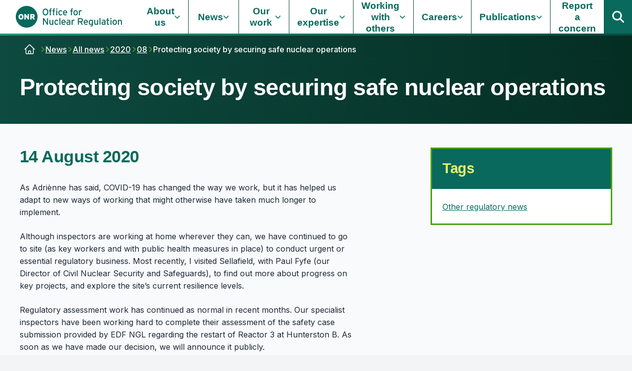

--- FILE ---
content_type: text/html; charset=utf-8
request_url: https://www.onr.org.uk/news/all-news/2020/08/protecting-society-by-securing-safe-nuclear-operations
body_size: 39174
content:



<!DOCTYPE html>
<!--[if lt IE 7 ]> <html lang="en" class="no-js ie6"> <![endif]-->
<!--[if IE 7 ]>    <html lang="en" class="no-js ie7"> <![endif]-->
<!--[if IE 8 ]>    <html lang="en" class="no-js ie8"> <![endif]-->
<!--[if IE 9 ]>    <html lang="en" class="no-js ie9"> <![endif]-->
<!--[if (gt IE 9)|!(IE)]><!-->
<html lang="en" class="">
<!--<![endif]-->
<head>
    <meta charset="utf-8">
    <meta name="viewport" content="width=device-width, initial-scale=1">

    <title>Protecting society by securing safe nuclear operations | Office for Nuclear Regulation</title>
    <link rel="canonical" href="https://www.onr.org.uk/news/all-news/2020/08/protecting-society-by-securing-safe-nuclear-operations" />
    <meta name="rating" content="General">

        <link rel="alternate" type="application/rss+xml" title="Rss Global" href="/rss-global" />
        <link rel="alternate" type="application/rss+xml" title="Rss Latest Content" href="/rss-latest-content" />
        <link rel="alternate" type="application/rss+xml" title="Rss Publications" href="/rss-publications" />
        <link rel="alternate" type="application/rss+xml" title="Rss News" href="/rss-news" />

    <meta name="dcterms.Identifier" content="https://www.onr.org.uk/news/all-news/2020/08/protecting-society-by-securing-safe-nuclear-operations" />
    <meta name="dcterms.Format" content="text/html" />
    <meta name="dcterms.Relation" content="Office for Nuclear Regulation" />
    <meta name="dcterms.Language" content="en-GB" />
    <meta name="dcterms.Publisher" content="https://www.brightwire.net" />
    <meta name="dcterms.Type" content="text/html" />
    <meta name="dcterms.Coverage" content="https://www.onr.org.uk/" />
    <meta name="dcterms.Rights" content="Copyright 2003" />
    <meta name="dcterms.Title" content="Protecting society by securing safe nuclear operations | Office for Nuclear Regulation" />
    <meta name="dcterms.Creator" content="Brightwire.net" />

    <meta property="og:type" content="website" />
    <meta property="og:locale" content="en-GB" />
    <meta property="og:url" content="https://www.onr.org.uk/news/all-news/2020/08/protecting-society-by-securing-safe-nuclear-operations" />
    <meta property="og:title" content="Protecting society by securing safe nuclear operations | Office for Nuclear Regulation" />
    <meta property="og:image" content="https://www.onr.org.uk/media/v4hlhb0j/onr-logo-16-9.jpg" />
    <meta property="og:site_name" content="Office for Nuclear Regulation" />
    <meta property="og:see_also" content="https://twitter.com/@The_ONR" />
    <meta property="og:see_also" content="https://www.youtube.com/channel/UCw3DCSiV4pHp8Z_lekjbvyg" />
    <meta property="og:see_also" content="https://www.linkedin.com/company/office-for-nuclear-regulation" />

<meta property="twitter:card" content="summary_large_image" />
    <meta property="twitter:site" content="@The_ONR" />
    <meta property="twitter:title" content="Protecting society by securing safe nuclear operations | Office for Nuclear Regulation" />
    <meta property="twitter:image" content="https://www.onr.org.uk/media/v4hlhb0j/onr-logo-16-9.jpg" />

<meta name="google-site-verification" content="RPgvJzVqb5UCdfpxaV5nwwm9gDS7FrtK4HwKs6hlGys" /> 

<meta name="msvalidate.01" content="9F5C10106F06209185FF74C9B912FA68">


    <script type="application/ld+json">{
  "@context": "http://schema.org",
  "@type": "Organization",
  "name": "Office for Nuclear Regulation",
  "url": "https://www.onr.org.uk"
}</script><script type="application/ld+json">{
  "@context": "http://schema.org",
  "@type": "WebSite",
  "name": "Office for Nuclear Regulation",
  "description": "Health, safety and security in the nuclear industry",
  "url": "https://www.onr.org.uk",
  "copyrightHolder": {
    "@context": "http://schema.org",
    "@type": "Organization",
    "name": "Office for Nuclear Regulation",
    "url": "https://www.onr.org.uk"
  },
  "author": {
    "@context": "http://schema.org",
    "@type": "Organization",
    "name": "Office for Nuclear Regulation",
    "url": "https://www.onr.org.uk"
  },
  "creator": {
    "@context": "http://schema.org",
    "@type": "Organization",
    "name": "Brightwire.net",
    "url": "https://www.brightwire.net"
  }
}</script><script type="application/ld+json">{
  "@context": "http://schema.org",
  "@type": "WebPage",
  "name": "Protecting society by securing safe nuclear operations",
  "creator": {
    "@context": "http://schema.org",
    "@type": "Organization",
    "name": "Office for Nuclear Regulation",
    "url": "https://www.onr.org.uk"
  },
  "dateCreated": "2024-02-12T13:11:59.503Z",
  "dateModified": "2024-03-19T14:47:58.807Z",
  "datePublished": "2024-02-12T13:11:59.503Z",
  "headline": "Protecting society by securing safe nuclear operations",
  "thumbnailUrl": "/media/v4hlhb0j/onr-logo-16-9.jpg?width=1200&height=630&v=1da7a4c0c763eb0",
  "url": "https://www.onr.org.uk/news/all-news/2020/08/protecting-society-by-securing-safe-nuclear-operations"
}</script>


    <link rel="apple-touch-icon" sizes="57x57" href="/apple-icon-57x57.png">
    <link rel="apple-touch-icon" sizes="60x60" href="/apple-icon-60x60.png">
    <link rel="apple-touch-icon" sizes="72x72" href="/apple-icon-72x72.png">
    <link rel="apple-touch-icon" sizes="76x76" href="/apple-icon-76x76.png">
    <link rel="apple-touch-icon" sizes="114x114" href="/apple-icon-114x114.png">
    <link rel="apple-touch-icon" sizes="120x120" href="/apple-icon-120x120.png">
    <link rel="apple-touch-icon" sizes="144x144" href="/apple-icon-144x144.png">
    <link rel="apple-touch-icon" sizes="152x152" href="/apple-icon-152x152.png">
    <link rel="apple-touch-icon" sizes="180x180" href="/apple-icon-180x180.png">
    <link rel="icon" type="image/png" sizes="192x192" href="/android-icon-192x192.png">
    <link rel="icon" type="image/png" sizes="32x32" href="/favicon-32x32.png">
    <link rel="icon" type="image/png" sizes="96x96" href="/favicon-96x96.png">
    <link rel="icon" type="image/png" sizes="16x16" href="/favicon-16x16.png">
    <link rel="manifest" href="/site.webmanifest">
    <meta name="msapplication-TileColor" content="#ffffff">
    <meta name="msapplication-TileImage" content="/ms-icon-144x144.png">
    <meta name="theme-color" content="#ffffff">

    <link rel="preconnect" crossorigin href="https://use.typekit.net/" />
    <link rel="preconnect" crossorigin href="https://fonts.gstatic.com" />




    <link rel="preload" as="font" type="font/woff2" crossorigin href="https://fonts.gstatic.com/s/inter/v13/UcC73FwrK3iLTeHuS_fvQtMwCp50KnMa2JL7SUc.woff2">


    <script>
        !function (a) { if (a.loadCSS) { var b = loadCSS.relpreload = {}; if (b.support = function () { try { return a.document.createElement("link").relList.supports("preload") } catch (a) { return !1 } }, b.poly = function () { for (var b = a.document.getElementsByTagName("link"), c = 0; c < b.length; c++) { var d = b[c]; "preload" === d.rel && "style" === d.getAttribute("as") && (a.loadCSS(d.href, d, d.getAttribute("media")), d.rel = null) } }, !b.support()) { b.poly(); var c = a.setInterval(b.poly, 300); a.addEventListener && a.addEventListener("load", function () { b.poly(), a.clearInterval(c) }), a.attachEvent && a.attachEvent("onload", function () { a.clearInterval(c) }) } } }(this);
    </script>

    <link rel="preload" as="style" onload="this.rel='stylesheet'" type="text/css" href="https://use.typekit.net/iqv2ggp.css" />
    <noscript><link rel="stylesheet" href="https://use.typekit.net/iqv2ggp.css"></noscript>

    <link rel="preload" as="style" onload="this.rel='stylesheet'" type="text/css" href="https://fonts.googleapis.com/css2?family=Inter:wght@300;400;500;600;700&amp;amp;display=swap" />
    <noscript><link rel="stylesheet" href="https://fonts.googleapis.com/css2?family=Inter:wght@300;400;500;600;700&amp;amp;display=swap"></noscript>


    <link rel="stylesheet" as="style" type="text/css" href="/css/main.css?rev=20250822-01&amp;v=QdtWw-0HNkKc8T6smzj9d-JBhDDGFVkksde6MPSrlH4">
    <noscript><link rel="stylesheet" href="/css/main.css?rev=20250822-01"></noscript>

    <link rel="modulepreload" href="/js/main.47627ef8c19169512ff7.js" />
    <script type="module" async src="/js/main.47627ef8c19169512ff7.js"></script>

    <style>
        .loading svg.c-main-nav-link__icon {
        display: none;
        }
    </style>

    



    

        <script type='text/javascript' async='async' src="https://platform-api.sharethis.com/js/sharethis.js#property=68502f2e220e8f0019b942cf&amp;product=sop"></script>


</head>
<body class="loading  " style="">

    




    <div data-ui-colorway="neutral-accent1" class='c-page'>

        <a href="#main-content" class="c-page__skip-link">
            <span class="c-page__skip-link-label">Skip to content</span>
        </a>

        <div class='c-page__header'>

            <header class="c-header">

                <div class="c-header__content">
                    <div class="c-header__brand">
                        <a class="c-header__brand-link" href="/">
                            <!-- Logo -->
                            <svg class="c-logo c-logo--full" role="img" aria-label="Office for Nuclear Regulation">
                                <use xlink:href="#ONRLocoIcon" xmlns:xlink="http://www.w3.org/1999/xlink"></use>
                            </svg>
                        </a>
                    </div>

                    <div class="c-header__controls">

                        

<button id="main-nav-compact" data-js="main-nav-compact" class="c-main-nav-compact" aria-label="Open the main navigation menu" aria-controls="main-nav" aria-expanded="false" aria-haspopup="true">
    <svg class="c-main-nav-compact__icon c-main-nav-compact__icon--open" aria-hidden="true">
        <use xlink:href="#BurgerIcon" xmlns:xlink="http://www.w3.org/1999/xlink"></use>
    </svg>
    <svg class="c-main-nav-compact__icon c-main-nav-compact__icon--close" aria-hidden="true">
        <use xlink:href="#BurgerCloseIcon" xmlns:xlink="http://www.w3.org/1999/xlink"></use>
    </svg>
</button>

    <nav id="main-nav" data-js="main-nav" class="c-main-nav" arial-label="Main navigation">

        <ul data-js="main-nav-level-0-list" class="c-main-nav__list">
                <li data-js="main-nav-level-0-list-item" class="c-main-nav__list-item c-main-nav__list-item--has-children">

                        <a data-js="main-nav-level-0-link" href="/about-us" data-js-text="About us" aria-label="About us, select to expand" aria-haspopup="true" class="c-main-nav-link c-main-nav-0__nav-link "  aria-expanded="false" aria-controls="main-nav-sub-1">
                            <span class="c-main-nav-link__label">About us</span>
                                <svg class="c-main-nav-link__icon is-desktop" role="presentation" focusable="false" aria-hidden="true"><use xlink:href="#ChevDownIcon"></use></svg>
                        </a>
                            <button class="c-main-nav-link__expander c-main-nav-link__expander--lvl0 is-mobile" aria-label="Expand About us" data-js-title="About us" aria-expanded="false" aria-controls="main-nav-sub-1">
                                <svg class="c-main-nav-link__icon" role="presentation" focusable="false" aria-hidden="true"><use xlink:href="#ChevDownIcon"></use></svg>
                            </button>


                        <div id="main-nav-sub-1" data-js="main-nav-sub" class="c-main-nav__sub">
                            <div class="c-main-nav__sub-inner">
                                <div data-js="main-nav-level-1" class="c-main-nav-sub-1">
                                    <ul data-js="main-nav-level-1-list" class="c-main-nav-sub-1__list">

                                        <li class="c-main-nav-sub-1__list-item c-main-nav-sub-1__list-item--section-link">
                                            <a class="c-main-nav-link" href="/about-us" >
                                                <span class="c-main-nav-link__label">About us</span>
                                                <svg class="c-main-nav-link__icon is-desktop" role="presentation" focusable="false" aria-hidden="true" height="1em" width="1em"><use xlink:href="#ChevDownIcon"></use></svg>
                                                <svg class="c-main-nav-link__icon is-mobile" role="presentation" focusable="false" aria-hidden="true" height="1em" width="1em"><use xlink:href="#RightArrowIcon"></use></svg>
                                            </a>
                                        </li>
                                        

                                            <li data-js="main-nav-level-1-list-item" class="c-main-nav-sub-1__list-item c-main-nav-sub-1__list-item--has-children">

                                                    <a data-js="main-nav-level-1-link" data-js-text="Who we are" aria-label="Who we are, select to expand" aria-haspopup="true" href="/about-us/who-we-are" class="c-main-nav-link c-main-nav-sub-1__nav-link" aria-expanded="false" >
                                                        <span class="c-main-nav-link__label">Who we are</span>                                                    
                                                        <svg class="c-main-nav-link__icon is-desktop" role="presentation" focusable="false" aria-hidden="true" height="1em" width="1em"><use xlink:href="#ChevRightIcon"></use></svg>
                                                    </a>

                                                    <button class="c-main-nav-link__expander c-main-nav-link__expander--lvl1 is-mobile" aria-label="Expand Who we are" data-js-title="About us" aria-expanded="false" aria-controls="main-nav-sub-1_1">
                                                        <svg class="c-main-nav-link__icon" role="presentation" focusable="false" aria-hidden="true"><use xlink:href="#ChevDownIcon"></use></svg>
                                                    </button>

                                                    <div id="main-nav-sub-1_1" data-js="main-nav-level-2" class="c-main-nav-sub-2">
                                                        
                                                        <div class="c-main-nav-sub-2__list-item c-main-nav-sub-2__list-item__section-link">
                                                            <a href="/about-us/who-we-are" class="c-main-nav-link c-main-nav-sub-1__nav-link--section-link" >
                                                                <span class="c-main-nav-link__label">Who we are</span>
                                                                <svg class="c-main-nav-link__icon is-mobile" role="presentation" focusable="false" aria-hidden="true" height="1em" width="1em"><use xlink:href="#RightArrowIcon"></use></svg>
                                                            </a>
                                                        </div>

                                                        <div class="c-main-nav-sub-2__grid grid">

                                                        <ul data-js="main-nav-level-2-list" class="c-main-nav-sub-2__list">

                                                                <li data-js="main-nav-level-2-list-item" class="c-main-nav-sub-2__list-item">

                                                                    <a data-js="main-nav-level-2-link" href="/about-us/who-we-are/our-board" class="c-main-nav-link c-main-nav-sub-2__nav-link" >
                                                                        <span class="c-main-nav-link__label">Our Board</span>
                                                                        <svg class="c-main-nav-link__icon" role="presentation" focusable="false" aria-hidden="true" height="1em" width="1em"><use xlink:href="#RightArrowIcon"></use></svg>

                                                                    </a>

                                                                        <ul>
                                                                                <li>

                                                                                    <a data-js="main-nav-level-3-link" href="/about-us/who-we-are/our-board/meetings" >
                                                                                        <span>Meetings</span>
                                                                                    </a>

                                                                                </li>
                                                                                <li>

                                                                                    <a data-js="main-nav-level-3-link" href="/about-us/who-we-are/our-board/expenses" >
                                                                                        <span>Expenses</span>
                                                                                    </a>

                                                                                </li>
                                                                                <li>

                                                                                    <a data-js="main-nav-level-3-link" href="/about-us/who-we-are/our-board/governance" >
                                                                                        <span>Governance</span>
                                                                                    </a>

                                                                                </li>
                                                                        </ul>

                                                                </li>
                                                                <li data-js="main-nav-level-2-list-item" class="c-main-nav-sub-2__list-item">

                                                                    <a data-js="main-nav-level-2-link" href="/about-us/who-we-are/onr-committees" class="c-main-nav-link c-main-nav-sub-2__nav-link" >
                                                                        <span class="c-main-nav-link__label">ONR Committees</span>
                                                                        <svg class="c-main-nav-link__icon" role="presentation" focusable="false" aria-hidden="true" height="1em" width="1em"><use xlink:href="#RightArrowIcon"></use></svg>

                                                                    </a>

                                                                        <ul>
                                                                                <li>

                                                                                    <a data-js="main-nav-level-3-link" href="/about-us/who-we-are/onr-committees/audit-and-risk-assurance-committee-arac" >
                                                                                        <span>Audit and Risk Assurance Committee (ARAC)</span>
                                                                                    </a>

                                                                                </li>
                                                                                <li>

                                                                                    <a data-js="main-nav-level-3-link" href="/about-us/who-we-are/onr-committees/remuneration-and-resilience-committee" >
                                                                                        <span>Remuneration and Resilience Committee</span>
                                                                                    </a>

                                                                                </li>
                                                                                <li>

                                                                                    <a data-js="main-nav-level-3-link" href="/about-us/who-we-are/onr-committees/security-committee" >
                                                                                        <span>Security Committee</span>
                                                                                    </a>

                                                                                </li>
                                                                        </ul>

                                                                </li>
                                                                <li data-js="main-nav-level-2-list-item" class="c-main-nav-sub-2__list-item">

                                                                    <a data-js="main-nav-level-2-link" href="/about-us/who-we-are/regulatory-structure" class="c-main-nav-link c-main-nav-sub-2__nav-link" >
                                                                        <span class="c-main-nav-link__label">Regulatory structure</span>
                                                                        <svg class="c-main-nav-link__icon" role="presentation" focusable="false" aria-hidden="true" height="1em" width="1em"><use xlink:href="#RightArrowIcon"></use></svg>

                                                                    </a>

                                                                        <ul>
                                                                                <li>

                                                                                    <a data-js="main-nav-level-3-link" href="/about-us/who-we-are/regulatory-structure/technical-directorate" >
                                                                                        <span>Technical Directorate</span>
                                                                                    </a>

                                                                                </li>
                                                                        </ul>

                                                                </li>
                                                        </ul>

                                                        </div>

                                                    </div>

                                            </li>
                                            <li data-js="main-nav-level-1-list-item" class="c-main-nav-sub-1__list-item c-main-nav-sub-1__list-item--has-children">

                                                    <a data-js="main-nav-level-1-link" data-js-text="Our role" aria-label="Our role, select to expand" aria-haspopup="true" href="/about-us/our-role" class="c-main-nav-link c-main-nav-sub-1__nav-link" aria-expanded="false" >
                                                        <span class="c-main-nav-link__label">Our role</span>                                                    
                                                        <svg class="c-main-nav-link__icon is-desktop" role="presentation" focusable="false" aria-hidden="true" height="1em" width="1em"><use xlink:href="#ChevRightIcon"></use></svg>
                                                    </a>

                                                    <button class="c-main-nav-link__expander c-main-nav-link__expander--lvl1 is-mobile" aria-label="Expand Our role" data-js-title="About us" aria-expanded="false" aria-controls="main-nav-sub-1_2">
                                                        <svg class="c-main-nav-link__icon" role="presentation" focusable="false" aria-hidden="true"><use xlink:href="#ChevDownIcon"></use></svg>
                                                    </button>

                                                    <div id="main-nav-sub-1_2" data-js="main-nav-level-2" class="c-main-nav-sub-2">
                                                        
                                                        <div class="c-main-nav-sub-2__list-item c-main-nav-sub-2__list-item__section-link">
                                                            <a href="/about-us/our-role" class="c-main-nav-link c-main-nav-sub-1__nav-link--section-link" >
                                                                <span class="c-main-nav-link__label">Our role</span>
                                                                <svg class="c-main-nav-link__icon is-mobile" role="presentation" focusable="false" aria-hidden="true" height="1em" width="1em"><use xlink:href="#RightArrowIcon"></use></svg>
                                                            </a>
                                                        </div>

                                                        <div class="c-main-nav-sub-2__grid grid">

                                                        <ul data-js="main-nav-level-2-list" class="c-main-nav-sub-2__list">

                                                                <li data-js="main-nav-level-2-list-item" class="c-main-nav-sub-2__list-item">

                                                                    <a data-js="main-nav-level-2-link" href="/about-us/our-role/frameworks" class="c-main-nav-link c-main-nav-sub-2__nav-link" >
                                                                        <span class="c-main-nav-link__label">Frameworks</span>
                                                                        <svg class="c-main-nav-link__icon" role="presentation" focusable="false" aria-hidden="true" height="1em" width="1em"><use xlink:href="#RightArrowIcon"></use></svg>

                                                                    </a>

                                                                        <ul>
                                                                                <li>

                                                                                    <a data-js="main-nav-level-3-link" href="/about-us/our-role/frameworks/legal-framework" >
                                                                                        <span>Legal framework</span>
                                                                                    </a>

                                                                                </li>
                                                                                <li>

                                                                                    <a data-js="main-nav-level-3-link" href="/about-us/our-role/frameworks/organisational-effectiveness-indicator-oei-framework" >
                                                                                        <span>Organisational Effectiveness Indicator (OEI) framework</span>
                                                                                    </a>

                                                                                </li>
                                                                        </ul>

                                                                </li>
                                                                <li data-js="main-nav-level-2-list-item" class="c-main-nav-sub-2__list-item">

                                                                    <a data-js="main-nav-level-2-link" href="/about-us/our-role/risk-management" class="c-main-nav-link c-main-nav-sub-2__nav-link" >
                                                                        <span class="c-main-nav-link__label">Risk management</span>
                                                                        <svg class="c-main-nav-link__icon" role="presentation" focusable="false" aria-hidden="true" height="1em" width="1em"><use xlink:href="#RightArrowIcon"></use></svg>

                                                                    </a>


                                                                </li>
                                                        </ul>

                                                        </div>

                                                    </div>

                                            </li>
                                            <li data-js="main-nav-level-1-list-item" class="c-main-nav-sub-1__list-item c-main-nav-sub-1__list-item--has-children">

                                                    <a data-js="main-nav-level-1-link" data-js-text="Contact us" aria-label="Contact us, select to expand" aria-haspopup="true" href="/about-us/contact-us" class="c-main-nav-link c-main-nav-sub-1__nav-link" aria-expanded="false" >
                                                        <span class="c-main-nav-link__label">Contact us</span>                                                    
                                                        <svg class="c-main-nav-link__icon is-desktop" role="presentation" focusable="false" aria-hidden="true" height="1em" width="1em"><use xlink:href="#ChevRightIcon"></use></svg>
                                                    </a>

                                                    <button class="c-main-nav-link__expander c-main-nav-link__expander--lvl1 is-mobile" aria-label="Expand Contact us" data-js-title="About us" aria-expanded="false" aria-controls="main-nav-sub-1_3">
                                                        <svg class="c-main-nav-link__icon" role="presentation" focusable="false" aria-hidden="true"><use xlink:href="#ChevDownIcon"></use></svg>
                                                    </button>

                                                    <div id="main-nav-sub-1_3" data-js="main-nav-level-2" class="c-main-nav-sub-2">
                                                        
                                                        <div class="c-main-nav-sub-2__list-item c-main-nav-sub-2__list-item__section-link">
                                                            <a href="/about-us/contact-us" class="c-main-nav-link c-main-nav-sub-1__nav-link--section-link" >
                                                                <span class="c-main-nav-link__label">Contact us</span>
                                                                <svg class="c-main-nav-link__icon is-mobile" role="presentation" focusable="false" aria-hidden="true" height="1em" width="1em"><use xlink:href="#RightArrowIcon"></use></svg>
                                                            </a>
                                                        </div>

                                                        <div class="c-main-nav-sub-2__grid grid">

                                                        <ul data-js="main-nav-level-2-list" class="c-main-nav-sub-2__list">

                                                                <li data-js="main-nav-level-2-list-item" class="c-main-nav-sub-2__list-item">

                                                                    <a data-js="main-nav-level-2-link" href="/about-us/contact-us/whistleblowing-concerns-and-complaints" class="c-main-nav-link c-main-nav-sub-2__nav-link" >
                                                                        <span class="c-main-nav-link__label">Whistleblowing, concerns and complaints</span>
                                                                        <svg class="c-main-nav-link__icon" role="presentation" focusable="false" aria-hidden="true" height="1em" width="1em"><use xlink:href="#RightArrowIcon"></use></svg>

                                                                    </a>

                                                                        <ul>
                                                                                <li>

                                                                                    <a data-js="main-nav-level-3-link" href="/about-us/contact-us/whistleblowing-concerns-and-complaints/report-a-concern" >
                                                                                        <span>Report a concern</span>
                                                                                    </a>

                                                                                </li>
                                                                                <li>

                                                                                    <a data-js="main-nav-level-3-link" href="/about-us/contact-us/whistleblowing-concerns-and-complaints/complaints" >
                                                                                        <span>Complaints</span>
                                                                                    </a>

                                                                                </li>
                                                                                <li>

                                                                                    <a data-js="main-nav-level-3-link" href="/about-us/contact-us/whistleblowing-concerns-and-complaints/make-a-protected-disclosure-to-onr" >
                                                                                        <span>Make a protected disclosure to ONR</span>
                                                                                    </a>

                                                                                </li>
                                                                        </ul>

                                                                </li>
                                                                <li data-js="main-nav-level-2-list-item" class="c-main-nav-sub-2__list-item">

                                                                    <a data-js="main-nav-level-2-link" href="/about-us/contact-us/freedom-of-information-foi" class="c-main-nav-link c-main-nav-sub-2__nav-link" >
                                                                        <span class="c-main-nav-link__label">Freedom of Information (FOI)</span>
                                                                        <svg class="c-main-nav-link__icon" role="presentation" focusable="false" aria-hidden="true" height="1em" width="1em"><use xlink:href="#RightArrowIcon"></use></svg>

                                                                    </a>

                                                                        <ul>
                                                                                <li>

                                                                                    <a data-js="main-nav-level-3-link" href="/about-us/contact-us/freedom-of-information-foi/releases-of-information" >
                                                                                        <span>Releases of information</span>
                                                                                    </a>

                                                                                </li>
                                                                        </ul>

                                                                </li>
                                                                <li data-js="main-nav-level-2-list-item" class="c-main-nav-sub-2__list-item">

                                                                    <a data-js="main-nav-level-2-link" href="/about-us/contact-us/notify-onr" class="c-main-nav-link c-main-nav-sub-2__nav-link" >
                                                                        <span class="c-main-nav-link__label">Notify ONR</span>
                                                                        <svg class="c-main-nav-link__icon" role="presentation" focusable="false" aria-hidden="true" height="1em" width="1em"><use xlink:href="#RightArrowIcon"></use></svg>

                                                                    </a>


                                                                </li>
                                                        </ul>

                                                        </div>

                                                    </div>

                                            </li>
                                    </ul>
                                </div>
                            </div>
                        </div>
                </li>
                <li data-js="main-nav-level-0-list-item" class="c-main-nav__list-item c-main-nav__list-item--has-children">

                        <a data-js="main-nav-level-0-link" href="/news" data-js-text="News" aria-label="News, select to expand" aria-haspopup="true" class="c-main-nav-link c-main-nav-0__nav-link is-pre-active_0"  aria-expanded="false" aria-controls="main-nav-sub-2">
                            <span class="c-main-nav-link__label">News</span>
                                <svg class="c-main-nav-link__icon is-desktop" role="presentation" focusable="false" aria-hidden="true"><use xlink:href="#ChevDownIcon"></use></svg>
                        </a>
                            <button class="c-main-nav-link__expander c-main-nav-link__expander--lvl0 is-mobile" aria-label="Expand News" data-js-title="News" aria-expanded="false" aria-controls="main-nav-sub-2">
                                <svg class="c-main-nav-link__icon" role="presentation" focusable="false" aria-hidden="true"><use xlink:href="#ChevDownIcon"></use></svg>
                            </button>


                        <div id="main-nav-sub-2" data-js="main-nav-sub" class="c-main-nav__sub">
                            <div class="c-main-nav__sub-inner">
                                <div data-js="main-nav-level-1" class="c-main-nav-sub-1">
                                    <ul data-js="main-nav-level-1-list" class="c-main-nav-sub-1__list">

                                        <li class="c-main-nav-sub-1__list-item c-main-nav-sub-1__list-item--section-link">
                                            <a class="c-main-nav-link" href="/news" >
                                                <span class="c-main-nav-link__label">News</span>
                                                <svg class="c-main-nav-link__icon is-desktop" role="presentation" focusable="false" aria-hidden="true" height="1em" width="1em"><use xlink:href="#ChevDownIcon"></use></svg>
                                                <svg class="c-main-nav-link__icon is-mobile" role="presentation" focusable="false" aria-hidden="true" height="1em" width="1em"><use xlink:href="#RightArrowIcon"></use></svg>
                                            </a>
                                        </li>
                                        

                                            <li data-js="main-nav-level-1-list-item" class="c-main-nav-sub-1__list-item c-main-nav-sub-1__list-item--has-no-children">

                                                    <a data-js="main-nav-level-1-link" href="/news/newsletter" class="c-main-nav-link c-main-nav-sub-1__nav-link no-children" >
                                                        <span class="c-main-nav-link__label">Newsletter</span>
                                                    </a>



                                            </li>
                                            <li data-js="main-nav-level-1-list-item" class="c-main-nav-sub-1__list-item c-main-nav-sub-1__list-item--has-no-children">

                                                    <a data-js="main-nav-level-1-link" href="/news/social-media" class="c-main-nav-link c-main-nav-sub-1__nav-link no-children" >
                                                        <span class="c-main-nav-link__label">Social media</span>
                                                    </a>



                                            </li>
                                            <li data-js="main-nav-level-1-list-item" class="c-main-nav-sub-1__list-item c-main-nav-sub-1__list-item--has-no-children">

                                                    <a data-js="main-nav-level-1-link" href="/news/events" class="c-main-nav-link c-main-nav-sub-1__nav-link no-children" >
                                                        <span class="c-main-nav-link__label">Events</span>
                                                    </a>



                                            </li>
                                    </ul>
                                </div>
                            </div>
                        </div>
                </li>
                <li data-js="main-nav-level-0-list-item" class="c-main-nav__list-item c-main-nav__list-item--has-children">

                        <a data-js="main-nav-level-0-link" href="/our-work" data-js-text="Our work" aria-label="Our work, select to expand" aria-haspopup="true" class="c-main-nav-link c-main-nav-0__nav-link "  aria-expanded="false" aria-controls="main-nav-sub-3">
                            <span class="c-main-nav-link__label">Our work</span>
                                <svg class="c-main-nav-link__icon is-desktop" role="presentation" focusable="false" aria-hidden="true"><use xlink:href="#ChevDownIcon"></use></svg>
                        </a>
                            <button class="c-main-nav-link__expander c-main-nav-link__expander--lvl0 is-mobile" aria-label="Expand Our work" data-js-title="Our work" aria-expanded="false" aria-controls="main-nav-sub-3">
                                <svg class="c-main-nav-link__icon" role="presentation" focusable="false" aria-hidden="true"><use xlink:href="#ChevDownIcon"></use></svg>
                            </button>


                        <div id="main-nav-sub-3" data-js="main-nav-sub" class="c-main-nav__sub">
                            <div class="c-main-nav__sub-inner">
                                <div data-js="main-nav-level-1" class="c-main-nav-sub-1">
                                    <ul data-js="main-nav-level-1-list" class="c-main-nav-sub-1__list">

                                        <li class="c-main-nav-sub-1__list-item c-main-nav-sub-1__list-item--section-link">
                                            <a class="c-main-nav-link" href="/our-work" >
                                                <span class="c-main-nav-link__label">Our work</span>
                                                <svg class="c-main-nav-link__icon is-desktop" role="presentation" focusable="false" aria-hidden="true" height="1em" width="1em"><use xlink:href="#ChevDownIcon"></use></svg>
                                                <svg class="c-main-nav-link__icon is-mobile" role="presentation" focusable="false" aria-hidden="true" height="1em" width="1em"><use xlink:href="#RightArrowIcon"></use></svg>
                                            </a>
                                        </li>
                                        

                                            <li data-js="main-nav-level-1-list-item" class="c-main-nav-sub-1__list-item c-main-nav-sub-1__list-item--has-no-children">

                                                    <a data-js="main-nav-level-1-link" href="/our-work/map-of-sites-and-facilities" class="c-main-nav-link c-main-nav-sub-1__nav-link no-children" >
                                                        <span class="c-main-nav-link__label">Map of sites and facilities</span>
                                                    </a>



                                            </li>
                                            <li data-js="main-nav-level-1-list-item" class="c-main-nav-sub-1__list-item c-main-nav-sub-1__list-item--has-children">

                                                    <a data-js="main-nav-level-1-link" data-js-text="What we regulate" aria-label="What we regulate, select to expand" aria-haspopup="true" href="/our-work/what-we-regulate" class="c-main-nav-link c-main-nav-sub-1__nav-link" aria-expanded="false" >
                                                        <span class="c-main-nav-link__label">What we regulate</span>                                                    
                                                        <svg class="c-main-nav-link__icon is-desktop" role="presentation" focusable="false" aria-hidden="true" height="1em" width="1em"><use xlink:href="#ChevRightIcon"></use></svg>
                                                    </a>

                                                    <button class="c-main-nav-link__expander c-main-nav-link__expander--lvl1 is-mobile" aria-label="Expand What we regulate" data-js-title="Our work" aria-expanded="false" aria-controls="main-nav-sub-3_8">
                                                        <svg class="c-main-nav-link__icon" role="presentation" focusable="false" aria-hidden="true"><use xlink:href="#ChevDownIcon"></use></svg>
                                                    </button>

                                                    <div id="main-nav-sub-3_8" data-js="main-nav-level-2" class="c-main-nav-sub-2">
                                                        
                                                        <div class="c-main-nav-sub-2__list-item c-main-nav-sub-2__list-item__section-link">
                                                            <a href="/our-work/what-we-regulate" class="c-main-nav-link c-main-nav-sub-1__nav-link--section-link" >
                                                                <span class="c-main-nav-link__label">What we regulate</span>
                                                                <svg class="c-main-nav-link__icon is-mobile" role="presentation" focusable="false" aria-hidden="true" height="1em" width="1em"><use xlink:href="#RightArrowIcon"></use></svg>
                                                            </a>
                                                        </div>

                                                        <div class="c-main-nav-sub-2__grid grid">

                                                        <ul data-js="main-nav-level-2-list" class="c-main-nav-sub-2__list">

                                                                <li data-js="main-nav-level-2-list-item" class="c-main-nav-sub-2__list-item">

                                                                    <a data-js="main-nav-level-2-link" href="/our-work/what-we-regulate/civil-nuclear-security" class="c-main-nav-link c-main-nav-sub-2__nav-link" >
                                                                        <span class="c-main-nav-link__label">Civil nuclear security</span>
                                                                        <svg class="c-main-nav-link__icon" role="presentation" focusable="false" aria-hidden="true" height="1em" width="1em"><use xlink:href="#RightArrowIcon"></use></svg>

                                                                    </a>

                                                                        <ul>
                                                                                <li>

                                                                                    <a data-js="main-nav-level-3-link" href="/our-work/what-we-regulate/civil-nuclear-security/import-licensing" >
                                                                                        <span>Import licensing</span>
                                                                                    </a>

                                                                                </li>
                                                                                <li>

                                                                                    <a data-js="main-nav-level-3-link" href="/our-work/what-we-regulate/civil-nuclear-security/regulation-of-sensitive-nuclear-information-sni-in-the-supply-chain-list-n" >
                                                                                        <span>Regulation of Sensitive Nuclear Information (SNI) in the Supply Chain (List N)</span>
                                                                                    </a>

                                                                                </li>
                                                                        </ul>

                                                                </li>
                                                                <li data-js="main-nav-level-2-list-item" class="c-main-nav-sub-2__list-item">

                                                                    <a data-js="main-nav-level-2-link" href="/our-work/what-we-regulate/defence" class="c-main-nav-link c-main-nav-sub-2__nav-link" >
                                                                        <span class="c-main-nav-link__label">Defence</span>
                                                                        <svg class="c-main-nav-link__icon" role="presentation" focusable="false" aria-hidden="true" height="1em" width="1em"><use xlink:href="#RightArrowIcon"></use></svg>

                                                                    </a>

                                                                        <ul>
                                                                                <li>

                                                                                    <a data-js="main-nav-level-3-link" href="/our-work/what-we-regulate/defence/defence-sites" >
                                                                                        <span>Defence sites</span>
                                                                                    </a>

                                                                                </li>
                                                                                <li>

                                                                                    <a data-js="main-nav-level-3-link" href="/our-work/what-we-regulate/defence/propulsion" >
                                                                                        <span>Propulsion</span>
                                                                                    </a>

                                                                                </li>
                                                                                <li>

                                                                                    <a data-js="main-nav-level-3-link" href="/our-work/what-we-regulate/defence/weapons" >
                                                                                        <span>Weapons</span>
                                                                                    </a>

                                                                                </li>
                                                                                <li>

                                                                                    <a data-js="main-nav-level-3-link" href="/our-work/what-we-regulate/defence/working-with-the-ministry-of-defence" >
                                                                                        <span>Working with the Ministry of Defence</span>
                                                                                    </a>

                                                                                </li>
                                                                        </ul>

                                                                </li>
                                                                <li data-js="main-nav-level-2-list-item" class="c-main-nav-sub-2__list-item">

                                                                    <a data-js="main-nav-level-2-link" href="/our-work/what-we-regulate/new-reactors" class="c-main-nav-link c-main-nav-sub-2__nav-link" >
                                                                        <span class="c-main-nav-link__label">New reactors</span>
                                                                        <svg class="c-main-nav-link__icon" role="presentation" focusable="false" aria-hidden="true" height="1em" width="1em"><use xlink:href="#RightArrowIcon"></use></svg>

                                                                    </a>

                                                                        <ul>
                                                                                <li>

                                                                                    <a data-js="main-nav-level-3-link" href="/our-work/what-we-regulate/new-reactors/construction" >
                                                                                        <span>Construction</span>
                                                                                    </a>

                                                                                </li>
                                                                                <li>

                                                                                    <a data-js="main-nav-level-3-link" href="/our-work/what-we-regulate/new-reactors/advanced-nuclear-technologies-ants" >
                                                                                        <span>Advanced Nuclear Technologies (ANTs)</span>
                                                                                    </a>

                                                                                </li>
                                                                                <li>

                                                                                    <a data-js="main-nav-level-3-link" href="/our-work/what-we-regulate/new-reactors/generic-design-assessment" >
                                                                                        <span>Generic Design Assessment</span>
                                                                                    </a>

                                                                                </li>
                                                                                <li>

                                                                                    <a data-js="main-nav-level-3-link" href="/our-work/what-we-regulate/new-reactors/licensing-of-new-reactors" >
                                                                                        <span>Licensing of new reactors</span>
                                                                                    </a>

                                                                                </li>
                                                                                <li>

                                                                                    <a data-js="main-nav-level-3-link" href="/our-work/what-we-regulate/new-reactors/hinkley-point-c" >
                                                                                        <span>Hinkley Point C</span>
                                                                                    </a>

                                                                                </li>
                                                                                <li>

                                                                                    <a data-js="main-nav-level-3-link" href="/our-work/what-we-regulate/new-reactors/international-collaboration-assessment-of-new-nuclear-power-stations" >
                                                                                        <span>International collaboration - assessment of new nuclear power stations</span>
                                                                                    </a>

                                                                                </li>
                                                                        </ul>

                                                                </li>
                                                                <li data-js="main-nav-level-2-list-item" class="c-main-nav-sub-2__list-item">

                                                                    <a data-js="main-nav-level-2-link" href="/our-work/what-we-regulate/sellafield-decommissioning-fuel-and-waste" class="c-main-nav-link c-main-nav-sub-2__nav-link" >
                                                                        <span class="c-main-nav-link__label">Sellafield, decommissioning, fuel and waste</span>
                                                                        <svg class="c-main-nav-link__icon" role="presentation" focusable="false" aria-hidden="true" height="1em" width="1em"><use xlink:href="#RightArrowIcon"></use></svg>

                                                                    </a>

                                                                        <ul>
                                                                                <li>

                                                                                    <a data-js="main-nav-level-3-link" href="/our-work/what-we-regulate/sellafield-decommissioning-fuel-and-waste/decommissioning-fuel-and-waste" >
                                                                                        <span>Decommissioning, fuel and waste</span>
                                                                                    </a>

                                                                                </li>
                                                                                <li>

                                                                                    <a data-js="main-nav-level-3-link" href="/our-work/what-we-regulate/sellafield-decommissioning-fuel-and-waste/sellafield" >
                                                                                        <span>Sellafield</span>
                                                                                    </a>

                                                                                </li>
                                                                                <li>

                                                                                    <a data-js="main-nav-level-3-link" href="/our-work/what-we-regulate/sellafield-decommissioning-fuel-and-waste/sites" >
                                                                                        <span>Related sites</span>
                                                                                    </a>

                                                                                </li>
                                                                        </ul>

                                                                </li>
                                                                <li data-js="main-nav-level-2-list-item" class="c-main-nav-sub-2__list-item">

                                                                    <a data-js="main-nav-level-2-link" href="/our-work/what-we-regulate/operational-power-stations" class="c-main-nav-link c-main-nav-sub-2__nav-link" >
                                                                        <span class="c-main-nav-link__label">Operational power stations</span>
                                                                        <svg class="c-main-nav-link__icon" role="presentation" focusable="false" aria-hidden="true" height="1em" width="1em"><use xlink:href="#RightArrowIcon"></use></svg>

                                                                    </a>

                                                                        <ul>
                                                                                <li>

                                                                                    <a data-js="main-nav-level-3-link" href="/our-work/what-we-regulate/operational-power-stations/current-issues" >
                                                                                        <span>Current issues</span>
                                                                                    </a>

                                                                                </li>
                                                                                <li>

                                                                                    <a data-js="main-nav-level-3-link" href="/our-work/what-we-regulate/operational-power-stations/operational-sitesfacilites" >
                                                                                        <span>Operational sites/facilites</span>
                                                                                    </a>

                                                                                </li>
                                                                        </ul>

                                                                </li>
                                                                <li data-js="main-nav-level-2-list-item" class="c-main-nav-sub-2__list-item">

                                                                    <a data-js="main-nav-level-2-link" href="/our-work/what-we-regulate/nuclear-safeguards" class="c-main-nav-link c-main-nav-sub-2__nav-link" >
                                                                        <span class="c-main-nav-link__label">Nuclear safeguards</span>
                                                                        <svg class="c-main-nav-link__icon" role="presentation" focusable="false" aria-hidden="true" height="1em" width="1em"><use xlink:href="#RightArrowIcon"></use></svg>

                                                                    </a>

                                                                        <ul>
                                                                                <li>

                                                                                    <a data-js="main-nav-level-3-link" href="/our-work/what-we-regulate/nuclear-safeguards/iaea-safeguards" >
                                                                                        <span>IAEA safeguards</span>
                                                                                    </a>

                                                                                </li>
                                                                                <li>

                                                                                    <a data-js="main-nav-level-3-link" href="/our-work/what-we-regulate/nuclear-safeguards/nuclear-materials-balance" >
                                                                                        <span>Nuclear materials balance</span>
                                                                                    </a>

                                                                                </li>
                                                                                <li>

                                                                                    <a data-js="main-nav-level-3-link" href="/our-work/what-we-regulate/nuclear-safeguards/qnflo-reporting-under-nuclear-safeguards-eu-exit-regulations-2019" >
                                                                                        <span>QNFLO reporting under Nuclear Safeguards (EU Exit) Regulations 2019</span>
                                                                                    </a>

                                                                                </li>
                                                                        </ul>

                                                                </li>
                                                                <li data-js="main-nav-level-2-list-item" class="c-main-nav-sub-2__list-item">

                                                                    <a data-js="main-nav-level-2-link" href="/our-work/what-we-regulate/transport-of-radioactive-material" class="c-main-nav-link c-main-nav-sub-2__nav-link" >
                                                                        <span class="c-main-nav-link__label">Transport of radioactive material</span>
                                                                        <svg class="c-main-nav-link__icon" role="presentation" focusable="false" aria-hidden="true" height="1em" width="1em"><use xlink:href="#RightArrowIcon"></use></svg>

                                                                    </a>


                                                                </li>
                                                                <li data-js="main-nav-level-2-list-item" class="c-main-nav-sub-2__list-item">

                                                                    <a data-js="main-nav-level-2-link" href="/our-work/what-we-regulate/nuclear-site-health-and-safety" class="c-main-nav-link c-main-nav-sub-2__nav-link" >
                                                                        <span class="c-main-nav-link__label">Nuclear site health and safety</span>
                                                                        <svg class="c-main-nav-link__icon" role="presentation" focusable="false" aria-hidden="true" height="1em" width="1em"><use xlink:href="#RightArrowIcon"></use></svg>

                                                                    </a>


                                                                </li>
                                                                <li data-js="main-nav-level-2-list-item" class="c-main-nav-sub-2__list-item">

                                                                    <a data-js="main-nav-level-2-link" href="/our-work/what-we-regulate/other-regulationslegislations" class="c-main-nav-link c-main-nav-sub-2__nav-link" >
                                                                        <span class="c-main-nav-link__label">Other regulations/legislations</span>
                                                                        <svg class="c-main-nav-link__icon" role="presentation" focusable="false" aria-hidden="true" height="1em" width="1em"><use xlink:href="#RightArrowIcon"></use></svg>

                                                                    </a>


                                                                </li>
                                                        </ul>

                                                        </div>

                                                    </div>

                                            </li>
                                            <li data-js="main-nav-level-1-list-item" class="c-main-nav-sub-1__list-item c-main-nav-sub-1__list-item--has-children">

                                                    <a data-js="main-nav-level-1-link" data-js-text="How we regulate" aria-label="How we regulate, select to expand" aria-haspopup="true" href="/our-work/how-we-regulate" class="c-main-nav-link c-main-nav-sub-1__nav-link" aria-expanded="false" >
                                                        <span class="c-main-nav-link__label">How we regulate</span>                                                    
                                                        <svg class="c-main-nav-link__icon is-desktop" role="presentation" focusable="false" aria-hidden="true" height="1em" width="1em"><use xlink:href="#ChevRightIcon"></use></svg>
                                                    </a>

                                                    <button class="c-main-nav-link__expander c-main-nav-link__expander--lvl1 is-mobile" aria-label="Expand How we regulate" data-js-title="Our work" aria-expanded="false" aria-controls="main-nav-sub-3_9">
                                                        <svg class="c-main-nav-link__icon" role="presentation" focusable="false" aria-hidden="true"><use xlink:href="#ChevDownIcon"></use></svg>
                                                    </button>

                                                    <div id="main-nav-sub-3_9" data-js="main-nav-level-2" class="c-main-nav-sub-2">
                                                        
                                                        <div class="c-main-nav-sub-2__list-item c-main-nav-sub-2__list-item__section-link">
                                                            <a href="/our-work/how-we-regulate" class="c-main-nav-link c-main-nav-sub-1__nav-link--section-link" >
                                                                <span class="c-main-nav-link__label">How we regulate</span>
                                                                <svg class="c-main-nav-link__icon is-mobile" role="presentation" focusable="false" aria-hidden="true" height="1em" width="1em"><use xlink:href="#RightArrowIcon"></use></svg>
                                                            </a>
                                                        </div>

                                                        <div class="c-main-nav-sub-2__grid grid">

                                                        <ul data-js="main-nav-level-2-list" class="c-main-nav-sub-2__list">

                                                                <li data-js="main-nav-level-2-list-item" class="c-main-nav-sub-2__list-item">

                                                                    <a data-js="main-nav-level-2-link" href="/our-work/how-we-regulate/nuclear-site-licensing" class="c-main-nav-link c-main-nav-sub-2__nav-link" >
                                                                        <span class="c-main-nav-link__label">Nuclear site licensing</span>
                                                                        <svg class="c-main-nav-link__icon" role="presentation" focusable="false" aria-hidden="true" height="1em" width="1em"><use xlink:href="#RightArrowIcon"></use></svg>

                                                                    </a>

                                                                        <ul>
                                                                                <li>

                                                                                    <a data-js="main-nav-level-3-link" href="/our-work/how-we-regulate/nuclear-site-licensing/new-site-licensing" >
                                                                                        <span>New site licensing</span>
                                                                                    </a>

                                                                                </li>
                                                                                <li>

                                                                                    <a data-js="main-nav-level-3-link" href="/our-work/how-we-regulate/nuclear-site-licensing/relicensing" >
                                                                                        <span>Relicensing</span>
                                                                                    </a>

                                                                                </li>
                                                                                <li>

                                                                                    <a data-js="main-nav-level-3-link" href="/our-work/how-we-regulate/nuclear-site-licensing/delicensing" >
                                                                                        <span>Delicensing</span>
                                                                                    </a>

                                                                                </li>
                                                                        </ul>

                                                                </li>
                                                                <li data-js="main-nav-level-2-list-item" class="c-main-nav-sub-2__list-item">

                                                                    <a data-js="main-nav-level-2-link" href="/our-work/how-we-regulate/international-safety-standards-iaea" class="c-main-nav-link c-main-nav-sub-2__nav-link" >
                                                                        <span class="c-main-nav-link__label">International Safety Standards (IAEA)</span>
                                                                        <svg class="c-main-nav-link__icon" role="presentation" focusable="false" aria-hidden="true" height="1em" width="1em"><use xlink:href="#RightArrowIcon"></use></svg>

                                                                    </a>


                                                                </li>
                                                                <li data-js="main-nav-level-2-list-item" class="c-main-nav-sub-2__list-item">

                                                                    <a data-js="main-nav-level-2-link" href="/our-work/how-we-regulate/enforcement" class="c-main-nav-link c-main-nav-sub-2__nav-link" >
                                                                        <span class="c-main-nav-link__label">Enforcement</span>
                                                                        <svg class="c-main-nav-link__icon" role="presentation" focusable="false" aria-hidden="true" height="1em" width="1em"><use xlink:href="#RightArrowIcon"></use></svg>

                                                                    </a>


                                                                </li>
                                                                <li data-js="main-nav-level-2-list-item" class="c-main-nav-sub-2__list-item">

                                                                    <a data-js="main-nav-level-2-link" href="/our-work/how-we-regulate/regulatory-reports" class="c-main-nav-link c-main-nav-sub-2__nav-link" >
                                                                        <span class="c-main-nav-link__label">Regulatory reports</span>
                                                                        <svg class="c-main-nav-link__icon" role="presentation" focusable="false" aria-hidden="true" height="1em" width="1em"><use xlink:href="#RightArrowIcon"></use></svg>

                                                                    </a>


                                                                </li>
                                                                <li data-js="main-nav-level-2-list-item" class="c-main-nav-sub-2__list-item">

                                                                    <a data-js="main-nav-level-2-link" href="/our-work/how-we-regulate/our-regulatory-charges" class="c-main-nav-link c-main-nav-sub-2__nav-link" >
                                                                        <span class="c-main-nav-link__label">Our regulatory charges</span>
                                                                        <svg class="c-main-nav-link__icon" role="presentation" focusable="false" aria-hidden="true" height="1em" width="1em"><use xlink:href="#RightArrowIcon"></use></svg>

                                                                    </a>


                                                                </li>
                                                        </ul>

                                                        </div>

                                                    </div>

                                            </li>
                                            <li data-js="main-nav-level-1-list-item" class="c-main-nav-sub-1__list-item c-main-nav-sub-1__list-item--has-children">

                                                    <a data-js="main-nav-level-1-link" data-js-text="Emergency arrangements" aria-label="Emergency arrangements, select to expand" aria-haspopup="true" href="/our-work/emergency-arrangements" class="c-main-nav-link c-main-nav-sub-1__nav-link" aria-expanded="false" >
                                                        <span class="c-main-nav-link__label">Emergency arrangements</span>                                                    
                                                        <svg class="c-main-nav-link__icon is-desktop" role="presentation" focusable="false" aria-hidden="true" height="1em" width="1em"><use xlink:href="#ChevRightIcon"></use></svg>
                                                    </a>

                                                    <button class="c-main-nav-link__expander c-main-nav-link__expander--lvl1 is-mobile" aria-label="Expand Emergency arrangements" data-js-title="Our work" aria-expanded="false" aria-controls="main-nav-sub-3_10">
                                                        <svg class="c-main-nav-link__icon" role="presentation" focusable="false" aria-hidden="true"><use xlink:href="#ChevDownIcon"></use></svg>
                                                    </button>

                                                    <div id="main-nav-sub-3_10" data-js="main-nav-level-2" class="c-main-nav-sub-2">
                                                        
                                                        <div class="c-main-nav-sub-2__list-item c-main-nav-sub-2__list-item__section-link">
                                                            <a href="/our-work/emergency-arrangements" class="c-main-nav-link c-main-nav-sub-1__nav-link--section-link" >
                                                                <span class="c-main-nav-link__label">Emergency arrangements</span>
                                                                <svg class="c-main-nav-link__icon is-mobile" role="presentation" focusable="false" aria-hidden="true" height="1em" width="1em"><use xlink:href="#RightArrowIcon"></use></svg>
                                                            </a>
                                                        </div>

                                                        <div class="c-main-nav-sub-2__grid grid">

                                                        <ul data-js="main-nav-level-2-list" class="c-main-nav-sub-2__list">

                                                                <li data-js="main-nav-level-2-list-item" class="c-main-nav-sub-2__list-item">

                                                                    <a data-js="main-nav-level-2-link" href="/our-work/emergency-arrangements/local-emergency-arrangements" class="c-main-nav-link c-main-nav-sub-2__nav-link" >
                                                                        <span class="c-main-nav-link__label">Local emergency arrangements</span>
                                                                        <svg class="c-main-nav-link__icon" role="presentation" focusable="false" aria-hidden="true" height="1em" width="1em"><use xlink:href="#RightArrowIcon"></use></svg>

                                                                    </a>


                                                                </li>
                                                                <li data-js="main-nav-level-2-list-item" class="c-main-nav-sub-2__list-item">

                                                                    <a data-js="main-nav-level-2-link" href="/our-work/emergency-arrangements/national-emergency-arrangements" class="c-main-nav-link c-main-nav-sub-2__nav-link" >
                                                                        <span class="c-main-nav-link__label">National emergency arrangements</span>
                                                                        <svg class="c-main-nav-link__icon" role="presentation" focusable="false" aria-hidden="true" height="1em" width="1em"><use xlink:href="#RightArrowIcon"></use></svg>

                                                                    </a>


                                                                </li>
                                                                <li data-js="main-nav-level-2-list-item" class="c-main-nav-sub-2__list-item">

                                                                    <a data-js="main-nav-level-2-link" href="/our-work/emergency-arrangements/onr-s-role-in-a-radiation-emergency" class="c-main-nav-link c-main-nav-sub-2__nav-link" >
                                                                        <span class="c-main-nav-link__label">ONR&#x2019;s role in a radiation emergency</span>
                                                                        <svg class="c-main-nav-link__icon" role="presentation" focusable="false" aria-hidden="true" height="1em" width="1em"><use xlink:href="#RightArrowIcon"></use></svg>

                                                                    </a>


                                                                </li>
                                                                <li data-js="main-nav-level-2-list-item" class="c-main-nav-sub-2__list-item">

                                                                    <a data-js="main-nav-level-2-link" href="/our-work/emergency-arrangements/public-communications-in-an-emergency" class="c-main-nav-link c-main-nav-sub-2__nav-link" >
                                                                        <span class="c-main-nav-link__label">Public communications in an emergency</span>
                                                                        <svg class="c-main-nav-link__icon" role="presentation" focusable="false" aria-hidden="true" height="1em" width="1em"><use xlink:href="#RightArrowIcon"></use></svg>

                                                                    </a>


                                                                </li>
                                                        </ul>

                                                        </div>

                                                    </div>

                                            </li>
                                            <li data-js="main-nav-level-1-list-item" class="c-main-nav-sub-1__list-item c-main-nav-sub-1__list-item--has-children">

                                                    <a data-js="main-nav-level-1-link" data-js-text="Climate change" aria-label="Climate change, select to expand" aria-haspopup="true" href="/our-work/climate-change" class="c-main-nav-link c-main-nav-sub-1__nav-link" aria-expanded="false" >
                                                        <span class="c-main-nav-link__label">Climate change</span>                                                    
                                                        <svg class="c-main-nav-link__icon is-desktop" role="presentation" focusable="false" aria-hidden="true" height="1em" width="1em"><use xlink:href="#ChevRightIcon"></use></svg>
                                                    </a>

                                                    <button class="c-main-nav-link__expander c-main-nav-link__expander--lvl1 is-mobile" aria-label="Expand Climate change" data-js-title="Our work" aria-expanded="false" aria-controls="main-nav-sub-3_11">
                                                        <svg class="c-main-nav-link__icon" role="presentation" focusable="false" aria-hidden="true"><use xlink:href="#ChevDownIcon"></use></svg>
                                                    </button>

                                                    <div id="main-nav-sub-3_11" data-js="main-nav-level-2" class="c-main-nav-sub-2">
                                                        
                                                        <div class="c-main-nav-sub-2__list-item c-main-nav-sub-2__list-item__section-link">
                                                            <a href="/our-work/climate-change" class="c-main-nav-link c-main-nav-sub-1__nav-link--section-link" >
                                                                <span class="c-main-nav-link__label">Climate change</span>
                                                                <svg class="c-main-nav-link__icon is-mobile" role="presentation" focusable="false" aria-hidden="true" height="1em" width="1em"><use xlink:href="#RightArrowIcon"></use></svg>
                                                            </a>
                                                        </div>

                                                        <div class="c-main-nav-sub-2__grid grid">

                                                        <ul data-js="main-nav-level-2-list" class="c-main-nav-sub-2__list">

                                                                <li data-js="main-nav-level-2-list-item" class="c-main-nav-sub-2__list-item">

                                                                    <a data-js="main-nav-level-2-link" href="/our-work/climate-change/guidance" class="c-main-nav-link c-main-nav-sub-2__nav-link" >
                                                                        <span class="c-main-nav-link__label">Guidance</span>
                                                                        <svg class="c-main-nav-link__icon" role="presentation" focusable="false" aria-hidden="true" height="1em" width="1em"><use xlink:href="#RightArrowIcon"></use></svg>

                                                                    </a>


                                                                </li>
                                                                <li data-js="main-nav-level-2-list-item" class="c-main-nav-sub-2__list-item">

                                                                    <a data-js="main-nav-level-2-link" href="/our-work/climate-change/working-with-the-uks-environment-agencies" class="c-main-nav-link c-main-nav-sub-2__nav-link" >
                                                                        <span class="c-main-nav-link__label">Working  with the UK&#x27;s environment agencies</span>
                                                                        <svg class="c-main-nav-link__icon" role="presentation" focusable="false" aria-hidden="true" height="1em" width="1em"><use xlink:href="#RightArrowIcon"></use></svg>

                                                                    </a>


                                                                </li>
                                                                <li data-js="main-nav-level-2-list-item" class="c-main-nav-sub-2__list-item">

                                                                    <a data-js="main-nav-level-2-link" href="/our-work/climate-change/frequently-asked-questions" class="c-main-nav-link c-main-nav-sub-2__nav-link" >
                                                                        <span class="c-main-nav-link__label">Frequently asked questions</span>
                                                                        <svg class="c-main-nav-link__icon" role="presentation" focusable="false" aria-hidden="true" height="1em" width="1em"><use xlink:href="#RightArrowIcon"></use></svg>

                                                                    </a>


                                                                </li>
                                                        </ul>

                                                        </div>

                                                    </div>

                                            </li>
                                    </ul>
                                </div>
                            </div>
                        </div>
                </li>
                <li data-js="main-nav-level-0-list-item" class="c-main-nav__list-item c-main-nav__list-item--has-children">

                        <a data-js="main-nav-level-0-link" href="/our-expertise" data-js-text="Our expertise" aria-label="Our expertise, select to expand" aria-haspopup="true" class="c-main-nav-link c-main-nav-0__nav-link "  aria-expanded="false" aria-controls="main-nav-sub-4">
                            <span class="c-main-nav-link__label">Our expertise</span>
                                <svg class="c-main-nav-link__icon is-desktop" role="presentation" focusable="false" aria-hidden="true"><use xlink:href="#ChevDownIcon"></use></svg>
                        </a>
                            <button class="c-main-nav-link__expander c-main-nav-link__expander--lvl0 is-mobile" aria-label="Expand Our expertise" data-js-title="Our expertise" aria-expanded="false" aria-controls="main-nav-sub-4">
                                <svg class="c-main-nav-link__icon" role="presentation" focusable="false" aria-hidden="true"><use xlink:href="#ChevDownIcon"></use></svg>
                            </button>


                        <div id="main-nav-sub-4" data-js="main-nav-sub" class="c-main-nav__sub">
                            <div class="c-main-nav__sub-inner">
                                <div data-js="main-nav-level-1" class="c-main-nav-sub-1">
                                    <ul data-js="main-nav-level-1-list" class="c-main-nav-sub-1__list">

                                        <li class="c-main-nav-sub-1__list-item c-main-nav-sub-1__list-item--section-link">
                                            <a class="c-main-nav-link" href="/our-expertise" >
                                                <span class="c-main-nav-link__label">Our expertise</span>
                                                <svg class="c-main-nav-link__icon is-desktop" role="presentation" focusable="false" aria-hidden="true" height="1em" width="1em"><use xlink:href="#ChevDownIcon"></use></svg>
                                                <svg class="c-main-nav-link__icon is-mobile" role="presentation" focusable="false" aria-hidden="true" height="1em" width="1em"><use xlink:href="#RightArrowIcon"></use></svg>
                                            </a>
                                        </li>
                                        

                                            <li data-js="main-nav-level-1-list-item" class="c-main-nav-sub-1__list-item c-main-nav-sub-1__list-item--has-no-children">

                                                    <a data-js="main-nav-level-1-link" href="/our-expertise/our-specialists" class="c-main-nav-link c-main-nav-sub-1__nav-link no-children" >
                                                        <span class="c-main-nav-link__label">Our specialists</span>
                                                    </a>



                                            </li>
                                            <li data-js="main-nav-level-1-list-item" class="c-main-nav-sub-1__list-item c-main-nav-sub-1__list-item--has-children">

                                                    <a data-js="main-nav-level-1-link" data-js-text="Expert panels" aria-label="Expert panels, select to expand" aria-haspopup="true" href="/our-expertise/expert-panels" class="c-main-nav-link c-main-nav-sub-1__nav-link" aria-expanded="false" >
                                                        <span class="c-main-nav-link__label">Expert panels</span>                                                    
                                                        <svg class="c-main-nav-link__icon is-desktop" role="presentation" focusable="false" aria-hidden="true" height="1em" width="1em"><use xlink:href="#ChevRightIcon"></use></svg>
                                                    </a>

                                                    <button class="c-main-nav-link__expander c-main-nav-link__expander--lvl1 is-mobile" aria-label="Expand Expert panels" data-js-title="Our expertise" aria-expanded="false" aria-controls="main-nav-sub-4_13">
                                                        <svg class="c-main-nav-link__icon" role="presentation" focusable="false" aria-hidden="true"><use xlink:href="#ChevDownIcon"></use></svg>
                                                    </button>

                                                    <div id="main-nav-sub-4_13" data-js="main-nav-level-2" class="c-main-nav-sub-2">
                                                        
                                                        <div class="c-main-nav-sub-2__list-item c-main-nav-sub-2__list-item__section-link">
                                                            <a href="/our-expertise/expert-panels" class="c-main-nav-link c-main-nav-sub-1__nav-link--section-link" >
                                                                <span class="c-main-nav-link__label">Expert panels</span>
                                                                <svg class="c-main-nav-link__icon is-mobile" role="presentation" focusable="false" aria-hidden="true" height="1em" width="1em"><use xlink:href="#RightArrowIcon"></use></svg>
                                                            </a>
                                                        </div>

                                                        <div class="c-main-nav-sub-2__grid grid">

                                                        <ul data-js="main-nav-level-2-list" class="c-main-nav-sub-2__list">

                                                                <li data-js="main-nav-level-2-list-item" class="c-main-nav-sub-2__list-item">

                                                                    <a data-js="main-nav-level-2-link" href="/our-expertise/expert-panels/onr-expert-panel-on-natural-hazards" class="c-main-nav-link c-main-nav-sub-2__nav-link" >
                                                                        <span class="c-main-nav-link__label">ONR Expert Panel on Natural Hazards</span>
                                                                        <svg class="c-main-nav-link__icon" role="presentation" focusable="false" aria-hidden="true" height="1em" width="1em"><use xlink:href="#RightArrowIcon"></use></svg>

                                                                    </a>

                                                                        <ul>
                                                                                <li>

                                                                                    <a data-js="main-nav-level-3-link" href="/our-expertise/expert-panels/onr-expert-panel-on-natural-hazards/natural-hazards-panel-biographies" >
                                                                                        <span>Natural hazards panel biographies</span>
                                                                                    </a>

                                                                                </li>
                                                                        </ul>

                                                                </li>
                                                                <li data-js="main-nav-level-2-list-item" class="c-main-nav-sub-2__list-item">

                                                                    <a data-js="main-nav-level-2-link" href="/our-expertise/expert-panels/graphite-technical-advisory-committee" class="c-main-nav-link c-main-nav-sub-2__nav-link" >
                                                                        <span class="c-main-nav-link__label">Graphite Technical Advisory Committee</span>
                                                                        <svg class="c-main-nav-link__icon" role="presentation" focusable="false" aria-hidden="true" height="1em" width="1em"><use xlink:href="#RightArrowIcon"></use></svg>

                                                                    </a>


                                                                </li>
                                                                <li data-js="main-nav-level-2-list-item" class="c-main-nav-sub-2__list-item">

                                                                    <a data-js="main-nav-level-2-link" href="/our-expertise/expert-panels/chief-nuclear-inspectors-independent-advisory-panel" class="c-main-nav-link c-main-nav-sub-2__nav-link" >
                                                                        <span class="c-main-nav-link__label">Chief Nuclear Inspector&#x27;s Independent Advisory Panel</span>
                                                                        <svg class="c-main-nav-link__icon" role="presentation" focusable="false" aria-hidden="true" height="1em" width="1em"><use xlink:href="#RightArrowIcon"></use></svg>

                                                                    </a>

                                                                        <ul>
                                                                                <li>

                                                                                    <a data-js="main-nav-level-3-link" href="/our-expertise/expert-panels/chief-nuclear-inspectors-independent-advisory-panel/cni-panel-members" >
                                                                                        <span>CNI Panel members</span>
                                                                                    </a>

                                                                                </li>
                                                                        </ul>

                                                                </li>
                                                                <li data-js="main-nav-level-2-list-item" class="c-main-nav-sub-2__list-item">

                                                                    <a data-js="main-nav-level-2-link" href="/our-expertise/expert-panels/regulation-of-artificial-intelligence-in-nuclear" class="c-main-nav-link c-main-nav-sub-2__nav-link" >
                                                                        <span class="c-main-nav-link__label">Regulation of artificial intelligence in nuclear</span>
                                                                        <svg class="c-main-nav-link__icon" role="presentation" focusable="false" aria-hidden="true" height="1em" width="1em"><use xlink:href="#RightArrowIcon"></use></svg>

                                                                    </a>


                                                                </li>
                                                        </ul>

                                                        </div>

                                                    </div>

                                            </li>
                                            <li data-js="main-nav-level-1-list-item" class="c-main-nav-sub-1__list-item c-main-nav-sub-1__list-item--has-children">

                                                    <a data-js="main-nav-level-1-link" data-js-text="Innovation" aria-label="Innovation, select to expand" aria-haspopup="true" href="/our-expertise/innovation" class="c-main-nav-link c-main-nav-sub-1__nav-link" aria-expanded="false" >
                                                        <span class="c-main-nav-link__label">Innovation</span>                                                    
                                                        <svg class="c-main-nav-link__icon is-desktop" role="presentation" focusable="false" aria-hidden="true" height="1em" width="1em"><use xlink:href="#ChevRightIcon"></use></svg>
                                                    </a>

                                                    <button class="c-main-nav-link__expander c-main-nav-link__expander--lvl1 is-mobile" aria-label="Expand Innovation" data-js-title="Our expertise" aria-expanded="false" aria-controls="main-nav-sub-4_14">
                                                        <svg class="c-main-nav-link__icon" role="presentation" focusable="false" aria-hidden="true"><use xlink:href="#ChevDownIcon"></use></svg>
                                                    </button>

                                                    <div id="main-nav-sub-4_14" data-js="main-nav-level-2" class="c-main-nav-sub-2">
                                                        
                                                        <div class="c-main-nav-sub-2__list-item c-main-nav-sub-2__list-item__section-link">
                                                            <a href="/our-expertise/innovation" class="c-main-nav-link c-main-nav-sub-1__nav-link--section-link" >
                                                                <span class="c-main-nav-link__label">Innovation</span>
                                                                <svg class="c-main-nav-link__icon is-mobile" role="presentation" focusable="false" aria-hidden="true" height="1em" width="1em"><use xlink:href="#RightArrowIcon"></use></svg>
                                                            </a>
                                                        </div>

                                                        <div class="c-main-nav-sub-2__grid grid">

                                                        <ul data-js="main-nav-level-2-list" class="c-main-nav-sub-2__list">

                                                                <li data-js="main-nav-level-2-list-item" class="c-main-nav-sub-2__list-item">

                                                                    <a data-js="main-nav-level-2-link" href="/our-expertise/innovation/artificial-intelligence" class="c-main-nav-link c-main-nav-sub-2__nav-link" >
                                                                        <span class="c-main-nav-link__label">Artificial Intelligence</span>
                                                                        <svg class="c-main-nav-link__icon" role="presentation" focusable="false" aria-hidden="true" height="1em" width="1em"><use xlink:href="#RightArrowIcon"></use></svg>

                                                                    </a>


                                                                </li>
                                                                <li data-js="main-nav-level-2-list-item" class="c-main-nav-sub-2__list-item">

                                                                    <a data-js="main-nav-level-2-link" href="/our-expertise/innovation/innovation-pathways" class="c-main-nav-link c-main-nav-sub-2__nav-link" >
                                                                        <span class="c-main-nav-link__label">Innovation pathways</span>
                                                                        <svg class="c-main-nav-link__icon" role="presentation" focusable="false" aria-hidden="true" height="1em" width="1em"><use xlink:href="#RightArrowIcon"></use></svg>

                                                                    </a>


                                                                </li>
                                                                <li data-js="main-nav-level-2-list-item" class="c-main-nav-sub-2__list-item">

                                                                    <a data-js="main-nav-level-2-link" href="/our-expertise/innovation/case-studies-in-innovation" class="c-main-nav-link c-main-nav-sub-2__nav-link" >
                                                                        <span class="c-main-nav-link__label">Case studies in innovation</span>
                                                                        <svg class="c-main-nav-link__icon" role="presentation" focusable="false" aria-hidden="true" height="1em" width="1em"><use xlink:href="#RightArrowIcon"></use></svg>

                                                                    </a>

                                                                        <ul>
                                                                                <li>

                                                                                    <a data-js="main-nav-level-3-link" href="/our-expertise/innovation/case-studies-in-innovation/expert-panel-regulation-of-artificial-intelligence-in-nuclear-meeting-one" >
                                                                                        <span>Expert panel &#x2013; Regulation of artificial intelligence in nuclear - Meeting one</span>
                                                                                    </a>

                                                                                </li>
                                                                                <li>

                                                                                    <a data-js="main-nav-level-3-link" href="/our-expertise/innovation/case-studies-in-innovation/expert-panel-regulation-of-artificial-intelligence-in-nuclear-meeting-two" >
                                                                                        <span>Expert panel &#x2013; Regulation of artificial intelligence in nuclear - Meeting two</span>
                                                                                    </a>

                                                                                </li>
                                                                        </ul>

                                                                </li>
                                                                <li data-js="main-nav-level-2-list-item" class="c-main-nav-sub-2__list-item">

                                                                    <a data-js="main-nav-level-2-link" href="/our-expertise/innovation/key-regulatory-considerations-for-the-application-of-blockchain-technology-in-the-nuclear-sector" class="c-main-nav-link c-main-nav-sub-2__nav-link" >
                                                                        <span class="c-main-nav-link__label">Key regulatory considerations for the application of blockchain technology in the nuclear sector</span>
                                                                        <svg class="c-main-nav-link__icon" role="presentation" focusable="false" aria-hidden="true" height="1em" width="1em"><use xlink:href="#RightArrowIcon"></use></svg>

                                                                    </a>


                                                                </li>
                                                                <li data-js="main-nav-level-2-list-item" class="c-main-nav-sub-2__list-item">

                                                                    <a data-js="main-nav-level-2-link" href="/our-expertise/innovation/security-modelling-and-simulation-software-to-support-risk-decision-making" class="c-main-nav-link c-main-nav-sub-2__nav-link" >
                                                                        <span class="c-main-nav-link__label">Security modelling and simulation software to support risk decision-making</span>
                                                                        <svg class="c-main-nav-link__icon" role="presentation" focusable="false" aria-hidden="true" height="1em" width="1em"><use xlink:href="#RightArrowIcon"></use></svg>

                                                                    </a>


                                                                </li>
                                                                <li data-js="main-nav-level-2-list-item" class="c-main-nav-sub-2__list-item">

                                                                    <a data-js="main-nav-level-2-link" href="/our-expertise/innovation/first-meeting-of-nuclear-industry-heads-of-innovation" class="c-main-nav-link c-main-nav-sub-2__nav-link" >
                                                                        <span class="c-main-nav-link__label">First meeting of nuclear industry heads of innovation</span>
                                                                        <svg class="c-main-nav-link__icon" role="presentation" focusable="false" aria-hidden="true" height="1em" width="1em"><use xlink:href="#RightArrowIcon"></use></svg>

                                                                    </a>


                                                                </li>
                                                        </ul>

                                                        </div>

                                                    </div>

                                            </li>
                                            <li data-js="main-nav-level-1-list-item" class="c-main-nav-sub-1__list-item c-main-nav-sub-1__list-item--has-children">

                                                    <a data-js="main-nav-level-1-link" data-js-text="Our research" aria-label="Our research, select to expand" aria-haspopup="true" href="/our-expertise/our-research" class="c-main-nav-link c-main-nav-sub-1__nav-link" aria-expanded="false" >
                                                        <span class="c-main-nav-link__label">Our research</span>                                                    
                                                        <svg class="c-main-nav-link__icon is-desktop" role="presentation" focusable="false" aria-hidden="true" height="1em" width="1em"><use xlink:href="#ChevRightIcon"></use></svg>
                                                    </a>

                                                    <button class="c-main-nav-link__expander c-main-nav-link__expander--lvl1 is-mobile" aria-label="Expand Our research" data-js-title="Our expertise" aria-expanded="false" aria-controls="main-nav-sub-4_15">
                                                        <svg class="c-main-nav-link__icon" role="presentation" focusable="false" aria-hidden="true"><use xlink:href="#ChevDownIcon"></use></svg>
                                                    </button>

                                                    <div id="main-nav-sub-4_15" data-js="main-nav-level-2" class="c-main-nav-sub-2">
                                                        
                                                        <div class="c-main-nav-sub-2__list-item c-main-nav-sub-2__list-item__section-link">
                                                            <a href="/our-expertise/our-research" class="c-main-nav-link c-main-nav-sub-1__nav-link--section-link" >
                                                                <span class="c-main-nav-link__label">Our research</span>
                                                                <svg class="c-main-nav-link__icon is-mobile" role="presentation" focusable="false" aria-hidden="true" height="1em" width="1em"><use xlink:href="#RightArrowIcon"></use></svg>
                                                            </a>
                                                        </div>

                                                        <div class="c-main-nav-sub-2__grid grid">

                                                        <ul data-js="main-nav-level-2-list" class="c-main-nav-sub-2__list">

                                                                <li data-js="main-nav-level-2-list-item" class="c-main-nav-sub-2__list-item">

                                                                    <a data-js="main-nav-level-2-link" href="/our-expertise/our-research/aseismic-bearings-for-use-in-smrs" class="c-main-nav-link c-main-nav-sub-2__nav-link" >
                                                                        <span class="c-main-nav-link__label">Aseismic bearings for use in SMRs</span>
                                                                        <svg class="c-main-nav-link__icon" role="presentation" focusable="false" aria-hidden="true" height="1em" width="1em"><use xlink:href="#RightArrowIcon"></use></svg>

                                                                    </a>


                                                                </li>
                                                                <li data-js="main-nav-level-2-list-item" class="c-main-nav-sub-2__list-item">

                                                                    <a data-js="main-nav-level-2-link" href="/our-expertise/our-research/graphite-brick-cracking-network" class="c-main-nav-link c-main-nav-sub-2__nav-link" >
                                                                        <span class="c-main-nav-link__label">Graphite brick cracking network</span>
                                                                        <svg class="c-main-nav-link__icon" role="presentation" focusable="false" aria-hidden="true" height="1em" width="1em"><use xlink:href="#RightArrowIcon"></use></svg>

                                                                    </a>


                                                                </li>
                                                                <li data-js="main-nav-level-2-list-item" class="c-main-nav-sub-2__list-item">

                                                                    <a data-js="main-nav-level-2-link" href="/our-expertise/our-research/cyber-security-strategy-whitepaper-for-executives-in-the-civil-nuclear-sector" class="c-main-nav-link c-main-nav-sub-2__nav-link" >
                                                                        <span class="c-main-nav-link__label">Cyber security strategy: whitepaper for executives in the civil nuclear sector</span>
                                                                        <svg class="c-main-nav-link__icon" role="presentation" focusable="false" aria-hidden="true" height="1em" width="1em"><use xlink:href="#RightArrowIcon"></use></svg>

                                                                    </a>


                                                                </li>
                                                                <li data-js="main-nav-level-2-list-item" class="c-main-nav-sub-2__list-item">

                                                                    <a data-js="main-nav-level-2-link" href="/our-expertise/our-research/emerging-cyber-security-and-information-assurance-threats-and-risks-for-the-civil-nuclear-sector" class="c-main-nav-link c-main-nav-sub-2__nav-link" >
                                                                        <span class="c-main-nav-link__label">Emerging cyber security and information assurance threats and risks for the civil nuclear sector</span>
                                                                        <svg class="c-main-nav-link__icon" role="presentation" focusable="false" aria-hidden="true" height="1em" width="1em"><use xlink:href="#RightArrowIcon"></use></svg>

                                                                    </a>


                                                                </li>
                                                                <li data-js="main-nav-level-2-list-item" class="c-main-nav-sub-2__list-item">

                                                                    <a data-js="main-nav-level-2-link" href="/our-expertise/our-research/phd-projects-on-human-factors-within-the-nuclear-industry" class="c-main-nav-link c-main-nav-sub-2__nav-link" >
                                                                        <span class="c-main-nav-link__label">PhD projects on human factors within the nuclear industry</span>
                                                                        <svg class="c-main-nav-link__icon" role="presentation" focusable="false" aria-hidden="true" height="1em" width="1em"><use xlink:href="#RightArrowIcon"></use></svg>

                                                                    </a>


                                                                </li>
                                                                <li data-js="main-nav-level-2-list-item" class="c-main-nav-sub-2__list-item">

                                                                    <a data-js="main-nav-level-2-link" href="/our-expertise/our-research/seal-ring-groove-wall-debris" class="c-main-nav-link c-main-nav-sub-2__nav-link" >
                                                                        <span class="c-main-nav-link__label">Seal Ring Groove Wall Debris</span>
                                                                        <svg class="c-main-nav-link__icon" role="presentation" focusable="false" aria-hidden="true" height="1em" width="1em"><use xlink:href="#RightArrowIcon"></use></svg>

                                                                    </a>


                                                                </li>
                                                                <li data-js="main-nav-level-2-list-item" class="c-main-nav-sub-2__list-item">

                                                                    <a data-js="main-nav-level-2-link" href="/our-expertise/our-research/climate-change-and-potential-impacts-for-gb-nuclear-industry" class="c-main-nav-link c-main-nav-sub-2__nav-link" >
                                                                        <span class="c-main-nav-link__label">Climate change and potential impacts for GB nuclear industry</span>
                                                                        <svg class="c-main-nav-link__icon" role="presentation" focusable="false" aria-hidden="true" height="1em" width="1em"><use xlink:href="#RightArrowIcon"></use></svg>

                                                                    </a>


                                                                </li>
                                                                <li data-js="main-nav-level-2-list-item" class="c-main-nav-sub-2__list-item">

                                                                    <a data-js="main-nav-level-2-link" href="/our-expertise/our-research/completed-research-reports" class="c-main-nav-link c-main-nav-sub-2__nav-link" >
                                                                        <span class="c-main-nav-link__label">Completed research reports</span>
                                                                        <svg class="c-main-nav-link__icon" role="presentation" focusable="false" aria-hidden="true" height="1em" width="1em"><use xlink:href="#RightArrowIcon"></use></svg>

                                                                    </a>


                                                                </li>
                                                        </ul>

                                                        </div>

                                                    </div>

                                            </li>
                                            <li data-js="main-nav-level-1-list-item" class="c-main-nav-sub-1__list-item c-main-nav-sub-1__list-item--has-no-children">

                                                    <a data-js="main-nav-level-1-link" href="/our-expertise/select-committees" class="c-main-nav-link c-main-nav-sub-1__nav-link no-children" >
                                                        <span class="c-main-nav-link__label">Select committees</span>
                                                    </a>



                                            </li>
                                            <li data-js="main-nav-level-1-list-item" class="c-main-nav-sub-1__list-item c-main-nav-sub-1__list-item--has-no-children">

                                                    <a data-js="main-nav-level-1-link" href="/our-expertise/nuclear-industry-safety-culture-inventory-nisci" class="c-main-nav-link c-main-nav-sub-1__nav-link no-children" >
                                                        <span class="c-main-nav-link__label">Nuclear Industry Safety Culture Inventory (NISCI)</span>
                                                    </a>



                                            </li>
                                    </ul>
                                </div>
                            </div>
                        </div>
                </li>
                <li data-js="main-nav-level-0-list-item" class="c-main-nav__list-item c-main-nav__list-item--has-children">

                        <a data-js="main-nav-level-0-link" href="/working-with-others" data-js-text="Working with others" aria-label="Working with others, select to expand" aria-haspopup="true" class="c-main-nav-link c-main-nav-0__nav-link "  aria-expanded="false" aria-controls="main-nav-sub-5">
                            <span class="c-main-nav-link__label">Working with others</span>
                                <svg class="c-main-nav-link__icon is-desktop" role="presentation" focusable="false" aria-hidden="true"><use xlink:href="#ChevDownIcon"></use></svg>
                        </a>
                            <button class="c-main-nav-link__expander c-main-nav-link__expander--lvl0 is-mobile" aria-label="Expand Working with others" data-js-title="Working with others" aria-expanded="false" aria-controls="main-nav-sub-5">
                                <svg class="c-main-nav-link__icon" role="presentation" focusable="false" aria-hidden="true"><use xlink:href="#ChevDownIcon"></use></svg>
                            </button>


                        <div id="main-nav-sub-5" data-js="main-nav-sub" class="c-main-nav__sub">
                            <div class="c-main-nav__sub-inner">
                                <div data-js="main-nav-level-1" class="c-main-nav-sub-1">
                                    <ul data-js="main-nav-level-1-list" class="c-main-nav-sub-1__list">

                                        <li class="c-main-nav-sub-1__list-item c-main-nav-sub-1__list-item--section-link">
                                            <a class="c-main-nav-link" href="/working-with-others" >
                                                <span class="c-main-nav-link__label">Working with others</span>
                                                <svg class="c-main-nav-link__icon is-desktop" role="presentation" focusable="false" aria-hidden="true" height="1em" width="1em"><use xlink:href="#ChevDownIcon"></use></svg>
                                                <svg class="c-main-nav-link__icon is-mobile" role="presentation" focusable="false" aria-hidden="true" height="1em" width="1em"><use xlink:href="#RightArrowIcon"></use></svg>
                                            </a>
                                        </li>
                                        

                                            <li data-js="main-nav-level-1-list-item" class="c-main-nav-sub-1__list-item c-main-nav-sub-1__list-item--has-children">

                                                    <a data-js="main-nav-level-1-link" data-js-text="Agreements with others" aria-label="Agreements with others, select to expand" aria-haspopup="true" href="/working-with-others/agreements-with-others" class="c-main-nav-link c-main-nav-sub-1__nav-link" aria-expanded="false" >
                                                        <span class="c-main-nav-link__label">Agreements with others</span>                                                    
                                                        <svg class="c-main-nav-link__icon is-desktop" role="presentation" focusable="false" aria-hidden="true" height="1em" width="1em"><use xlink:href="#ChevRightIcon"></use></svg>
                                                    </a>

                                                    <button class="c-main-nav-link__expander c-main-nav-link__expander--lvl1 is-mobile" aria-label="Expand Agreements with others" data-js-title="Working with others" aria-expanded="false" aria-controls="main-nav-sub-5_18">
                                                        <svg class="c-main-nav-link__icon" role="presentation" focusable="false" aria-hidden="true"><use xlink:href="#ChevDownIcon"></use></svg>
                                                    </button>

                                                    <div id="main-nav-sub-5_18" data-js="main-nav-level-2" class="c-main-nav-sub-2">
                                                        
                                                        <div class="c-main-nav-sub-2__list-item c-main-nav-sub-2__list-item__section-link">
                                                            <a href="/working-with-others/agreements-with-others" class="c-main-nav-link c-main-nav-sub-1__nav-link--section-link" >
                                                                <span class="c-main-nav-link__label">Agreements with others</span>
                                                                <svg class="c-main-nav-link__icon is-mobile" role="presentation" focusable="false" aria-hidden="true" height="1em" width="1em"><use xlink:href="#RightArrowIcon"></use></svg>
                                                            </a>
                                                        </div>

                                                        <div class="c-main-nav-sub-2__grid grid">

                                                        <ul data-js="main-nav-level-2-list" class="c-main-nav-sub-2__list">

                                                                <li data-js="main-nav-level-2-list-item" class="c-main-nav-sub-2__list-item">

                                                                    <a data-js="main-nav-level-2-link" href="/working-with-others/agreements-with-others/agency-agreements" class="c-main-nav-link c-main-nav-sub-2__nav-link" >
                                                                        <span class="c-main-nav-link__label">Agency Agreements</span>
                                                                        <svg class="c-main-nav-link__icon" role="presentation" focusable="false" aria-hidden="true" height="1em" width="1em"><use xlink:href="#RightArrowIcon"></use></svg>

                                                                    </a>

                                                                        <ul>
                                                                                <li>

                                                                                    <a data-js="main-nav-level-3-link" href="/working-with-others/agreements-with-others/agency-agreements/agency-agreements-with-police-constabularies-across-england-scotland-and-wales" >
                                                                                        <span>Agency Agreements with Police Constabularies across  England, Scotland and Wales</span>
                                                                                    </a>

                                                                                </li>
                                                                        </ul>

                                                                </li>
                                                                <li data-js="main-nav-level-2-list-item" class="c-main-nav-sub-2__list-item">

                                                                    <a data-js="main-nav-level-2-link" href="/working-with-others/agreements-with-others/memoranda-of-understanding-general-agreements" class="c-main-nav-link c-main-nav-sub-2__nav-link" >
                                                                        <span class="c-main-nav-link__label">Memoranda of Understanding / General agreements</span>
                                                                        <svg class="c-main-nav-link__icon" role="presentation" focusable="false" aria-hidden="true" height="1em" width="1em"><use xlink:href="#RightArrowIcon"></use></svg>

                                                                    </a>


                                                                </li>
                                                                <li data-js="main-nav-level-2-list-item" class="c-main-nav-sub-2__list-item">

                                                                    <a data-js="main-nav-level-2-link" href="/working-with-others/agreements-with-others/information-exchange-arrangements-ieas" class="c-main-nav-link c-main-nav-sub-2__nav-link" >
                                                                        <span class="c-main-nav-link__label">Information Exchange Arrangements (IEAs)</span>
                                                                        <svg class="c-main-nav-link__icon" role="presentation" focusable="false" aria-hidden="true" height="1em" width="1em"><use xlink:href="#RightArrowIcon"></use></svg>

                                                                    </a>


                                                                </li>
                                                                <li data-js="main-nav-level-2-list-item" class="c-main-nav-sub-2__list-item">

                                                                    <a data-js="main-nav-level-2-link" href="/working-with-others/agreements-with-others/other-agreements" class="c-main-nav-link c-main-nav-sub-2__nav-link" >
                                                                        <span class="c-main-nav-link__label">Other agreements</span>
                                                                        <svg class="c-main-nav-link__icon" role="presentation" focusable="false" aria-hidden="true" height="1em" width="1em"><use xlink:href="#RightArrowIcon"></use></svg>

                                                                    </a>


                                                                </li>
                                                        </ul>

                                                        </div>

                                                    </div>

                                            </li>
                                            <li data-js="main-nav-level-1-list-item" class="c-main-nav-sub-1__list-item c-main-nav-sub-1__list-item--has-children">

                                                    <a data-js="main-nav-level-1-link" data-js-text="International" aria-label="International, select to expand" aria-haspopup="true" href="/working-with-others/international" class="c-main-nav-link c-main-nav-sub-1__nav-link" aria-expanded="false" >
                                                        <span class="c-main-nav-link__label">International</span>                                                    
                                                        <svg class="c-main-nav-link__icon is-desktop" role="presentation" focusable="false" aria-hidden="true" height="1em" width="1em"><use xlink:href="#ChevRightIcon"></use></svg>
                                                    </a>

                                                    <button class="c-main-nav-link__expander c-main-nav-link__expander--lvl1 is-mobile" aria-label="Expand International" data-js-title="Working with others" aria-expanded="false" aria-controls="main-nav-sub-5_19">
                                                        <svg class="c-main-nav-link__icon" role="presentation" focusable="false" aria-hidden="true"><use xlink:href="#ChevDownIcon"></use></svg>
                                                    </button>

                                                    <div id="main-nav-sub-5_19" data-js="main-nav-level-2" class="c-main-nav-sub-2">
                                                        
                                                        <div class="c-main-nav-sub-2__list-item c-main-nav-sub-2__list-item__section-link">
                                                            <a href="/working-with-others/international" class="c-main-nav-link c-main-nav-sub-1__nav-link--section-link" >
                                                                <span class="c-main-nav-link__label">International</span>
                                                                <svg class="c-main-nav-link__icon is-mobile" role="presentation" focusable="false" aria-hidden="true" height="1em" width="1em"><use xlink:href="#RightArrowIcon"></use></svg>
                                                            </a>
                                                        </div>

                                                        <div class="c-main-nav-sub-2__grid grid">

                                                        <ul data-js="main-nav-level-2-list" class="c-main-nav-sub-2__list">

                                                                <li data-js="main-nav-level-2-list-item" class="c-main-nav-sub-2__list-item">

                                                                    <a data-js="main-nav-level-2-link" href="/working-with-others/international/international-convention-on-nuclear-safety" class="c-main-nav-link c-main-nav-sub-2__nav-link" >
                                                                        <span class="c-main-nav-link__label">International Convention on Nuclear Safety</span>
                                                                        <svg class="c-main-nav-link__icon" role="presentation" focusable="false" aria-hidden="true" height="1em" width="1em"><use xlink:href="#RightArrowIcon"></use></svg>

                                                                    </a>


                                                                </li>
                                                                <li data-js="main-nav-level-2-list-item" class="c-main-nav-sub-2__list-item">

                                                                    <a data-js="main-nav-level-2-link" href="/working-with-others/international/joint-convention" class="c-main-nav-link c-main-nav-sub-2__nav-link" >
                                                                        <span class="c-main-nav-link__label">Joint convention</span>
                                                                        <svg class="c-main-nav-link__icon" role="presentation" focusable="false" aria-hidden="true" height="1em" width="1em"><use xlink:href="#RightArrowIcon"></use></svg>

                                                                    </a>


                                                                </li>
                                                                <li data-js="main-nav-level-2-list-item" class="c-main-nav-sub-2__list-item">

                                                                    <a data-js="main-nav-level-2-link" href="/working-with-others/international/international-atomic-energy-agency-iaea-missions-to-the-united-kingdom" class="c-main-nav-link c-main-nav-sub-2__nav-link" >
                                                                        <span class="c-main-nav-link__label">International Atomic Energy Agency (IAEA) missions to the United Kingdom</span>
                                                                        <svg class="c-main-nav-link__icon" role="presentation" focusable="false" aria-hidden="true" height="1em" width="1em"><use xlink:href="#RightArrowIcon"></use></svg>

                                                                    </a>

                                                                        <ul>
                                                                                <li>

                                                                                    <a data-js="main-nav-level-3-link" href="/working-with-others/international/international-atomic-energy-agency-iaea-missions-to-the-united-kingdom/iaea-integrated-regulatory-review-service-irrs-missions-to-the-united-kingdom" >
                                                                                        <span>IAEA Integrated Regulatory Review Service (IRRS) missions to the United Kingdom</span>
                                                                                    </a>

                                                                                </li>
                                                                        </ul>

                                                                </li>
                                                                <li data-js="main-nav-level-2-list-item" class="c-main-nav-sub-2__list-item">

                                                                    <a data-js="main-nav-level-2-link" href="/working-with-others/international/convention-on-the-physical-protection-of-nuclear-material-cppnm" class="c-main-nav-link c-main-nav-sub-2__nav-link" >
                                                                        <span class="c-main-nav-link__label">Convention on the Physical Protection of Nuclear Material (CPPNM)</span>
                                                                        <svg class="c-main-nav-link__icon" role="presentation" focusable="false" aria-hidden="true" height="1em" width="1em"><use xlink:href="#RightArrowIcon"></use></svg>

                                                                    </a>


                                                                </li>
                                                                <li data-js="main-nav-level-2-list-item" class="c-main-nav-sub-2__list-item">

                                                                    <a data-js="main-nav-level-2-link" href="/working-with-others/international/iaea-international-physical-protection-advisory-service-ippas-missions" class="c-main-nav-link c-main-nav-sub-2__nav-link" >
                                                                        <span class="c-main-nav-link__label">IAEA International Physical Protection Advisory Service (IPPAS) missions</span>
                                                                        <svg class="c-main-nav-link__icon" role="presentation" focusable="false" aria-hidden="true" height="1em" width="1em"><use xlink:href="#RightArrowIcon"></use></svg>

                                                                    </a>


                                                                </li>
                                                        </ul>

                                                        </div>

                                                    </div>

                                            </li>
                                            <li data-js="main-nav-level-1-list-item" class="c-main-nav-sub-1__list-item c-main-nav-sub-1__list-item--has-children">

                                                    <a data-js="main-nav-level-1-link" data-js-text="Other stakeholder groups" aria-label="Other stakeholder groups, select to expand" aria-haspopup="true" href="/working-with-others/other-stakeholder-groups" class="c-main-nav-link c-main-nav-sub-1__nav-link" aria-expanded="false" >
                                                        <span class="c-main-nav-link__label">Other stakeholder groups</span>                                                    
                                                        <svg class="c-main-nav-link__icon is-desktop" role="presentation" focusable="false" aria-hidden="true" height="1em" width="1em"><use xlink:href="#ChevRightIcon"></use></svg>
                                                    </a>

                                                    <button class="c-main-nav-link__expander c-main-nav-link__expander--lvl1 is-mobile" aria-label="Expand Other stakeholder groups" data-js-title="Working with others" aria-expanded="false" aria-controls="main-nav-sub-5_20">
                                                        <svg class="c-main-nav-link__icon" role="presentation" focusable="false" aria-hidden="true"><use xlink:href="#ChevDownIcon"></use></svg>
                                                    </button>

                                                    <div id="main-nav-sub-5_20" data-js="main-nav-level-2" class="c-main-nav-sub-2">
                                                        
                                                        <div class="c-main-nav-sub-2__list-item c-main-nav-sub-2__list-item__section-link">
                                                            <a href="/working-with-others/other-stakeholder-groups" class="c-main-nav-link c-main-nav-sub-1__nav-link--section-link" >
                                                                <span class="c-main-nav-link__label">Other stakeholder groups</span>
                                                                <svg class="c-main-nav-link__icon is-mobile" role="presentation" focusable="false" aria-hidden="true" height="1em" width="1em"><use xlink:href="#RightArrowIcon"></use></svg>
                                                            </a>
                                                        </div>

                                                        <div class="c-main-nav-sub-2__grid grid">

                                                        <ul data-js="main-nav-level-2-list" class="c-main-nav-sub-2__list">

                                                                <li data-js="main-nav-level-2-list-item" class="c-main-nav-sub-2__list-item">

                                                                    <a data-js="main-nav-level-2-link" href="/working-with-others/other-stakeholder-groups/academia" class="c-main-nav-link c-main-nav-sub-2__nav-link" >
                                                                        <span class="c-main-nav-link__label">Academia</span>
                                                                        <svg class="c-main-nav-link__icon" role="presentation" focusable="false" aria-hidden="true" height="1em" width="1em"><use xlink:href="#RightArrowIcon"></use></svg>

                                                                    </a>


                                                                </li>
                                                                <li data-js="main-nav-level-2-list-item" class="c-main-nav-sub-2__list-item">

                                                                    <a data-js="main-nav-level-2-link" href="/working-with-others/other-stakeholder-groups/government" class="c-main-nav-link c-main-nav-sub-2__nav-link" >
                                                                        <span class="c-main-nav-link__label">Government</span>
                                                                        <svg class="c-main-nav-link__icon" role="presentation" focusable="false" aria-hidden="true" height="1em" width="1em"><use xlink:href="#RightArrowIcon"></use></svg>

                                                                    </a>


                                                                </li>
                                                        </ul>

                                                        </div>

                                                    </div>

                                            </li>
                                            <li data-js="main-nav-level-1-list-item" class="c-main-nav-sub-1__list-item c-main-nav-sub-1__list-item--has-children">

                                                    <a data-js="main-nav-level-1-link" data-js-text="Public participation" aria-label="Public participation, select to expand" aria-haspopup="true" href="/working-with-others/public-participation" class="c-main-nav-link c-main-nav-sub-1__nav-link" aria-expanded="false" >
                                                        <span class="c-main-nav-link__label">Public participation</span>                                                    
                                                        <svg class="c-main-nav-link__icon is-desktop" role="presentation" focusable="false" aria-hidden="true" height="1em" width="1em"><use xlink:href="#ChevRightIcon"></use></svg>
                                                    </a>

                                                    <button class="c-main-nav-link__expander c-main-nav-link__expander--lvl1 is-mobile" aria-label="Expand Public participation" data-js-title="Working with others" aria-expanded="false" aria-controls="main-nav-sub-5_21">
                                                        <svg class="c-main-nav-link__icon" role="presentation" focusable="false" aria-hidden="true"><use xlink:href="#ChevDownIcon"></use></svg>
                                                    </button>

                                                    <div id="main-nav-sub-5_21" data-js="main-nav-level-2" class="c-main-nav-sub-2">
                                                        
                                                        <div class="c-main-nav-sub-2__list-item c-main-nav-sub-2__list-item__section-link">
                                                            <a href="/working-with-others/public-participation" class="c-main-nav-link c-main-nav-sub-1__nav-link--section-link" >
                                                                <span class="c-main-nav-link__label">Public participation</span>
                                                                <svg class="c-main-nav-link__icon is-mobile" role="presentation" focusable="false" aria-hidden="true" height="1em" width="1em"><use xlink:href="#RightArrowIcon"></use></svg>
                                                            </a>
                                                        </div>

                                                        <div class="c-main-nav-sub-2__grid grid">

                                                        <ul data-js="main-nav-level-2-list" class="c-main-nav-sub-2__list">

                                                                <li data-js="main-nav-level-2-list-item" class="c-main-nav-sub-2__list-item">

                                                                    <a data-js="main-nav-level-2-link" href="/working-with-others/public-participation/non-government-organisations-ngos-and-campaign-groups" class="c-main-nav-link c-main-nav-sub-2__nav-link" >
                                                                        <span class="c-main-nav-link__label">NGO Forum</span>
                                                                        <svg class="c-main-nav-link__icon" role="presentation" focusable="false" aria-hidden="true" height="1em" width="1em"><use xlink:href="#RightArrowIcon"></use></svg>

                                                                    </a>


                                                                </li>
                                                                <li data-js="main-nav-level-2-list-item" class="c-main-nav-sub-2__list-item">

                                                                    <a data-js="main-nav-level-2-link" href="/working-with-others/public-participation/consultations" class="c-main-nav-link c-main-nav-sub-2__nav-link" >
                                                                        <span class="c-main-nav-link__label">Consultations</span>
                                                                        <svg class="c-main-nav-link__icon" role="presentation" focusable="false" aria-hidden="true" height="1em" width="1em"><use xlink:href="#RightArrowIcon"></use></svg>

                                                                    </a>

                                                                        <ul>
                                                                                <li>

                                                                                    <a data-js="main-nav-level-3-link" href="/working-with-others/public-participation/consultations/open-consultations" >
                                                                                        <span>Open consultations</span>
                                                                                    </a>

                                                                                </li>
                                                                                <li>

                                                                                    <a data-js="main-nav-level-3-link" href="/working-with-others/public-participation/consultations/closed-consultations" >
                                                                                        <span>Closed consultations</span>
                                                                                    </a>

                                                                                </li>
                                                                                <li>

                                                                                    <a data-js="main-nav-level-3-link" href="/working-with-others/public-participation/consultations/international-atomic-energy-agency-draft-documents" >
                                                                                        <span>International Atomic Energy Agency draft documents</span>
                                                                                    </a>

                                                                                </li>
                                                                                <li>

                                                                                    <a data-js="main-nav-level-3-link" href="/working-with-others/public-participation/consultations/onrs-responses-to-consultations" >
                                                                                        <span>ONR&#x27;s responses to consultations</span>
                                                                                    </a>

                                                                                </li>
                                                                        </ul>

                                                                </li>
                                                                <li data-js="main-nav-level-2-list-item" class="c-main-nav-sub-2__list-item">

                                                                    <a data-js="main-nav-level-2-link" href="/working-with-others/public-participation/local-liaison-committeesite-stakeholder-group-reports" class="c-main-nav-link c-main-nav-sub-2__nav-link" >
                                                                        <span class="c-main-nav-link__label">Local Liaison Committee/Site Stakeholder Group reports</span>
                                                                        <svg class="c-main-nav-link__icon" role="presentation" focusable="false" aria-hidden="true" height="1em" width="1em"><use xlink:href="#RightArrowIcon"></use></svg>

                                                                    </a>


                                                                </li>
                                                        </ul>

                                                        </div>

                                                    </div>

                                            </li>
                                            <li data-js="main-nav-level-1-list-item" class="c-main-nav-sub-1__list-item c-main-nav-sub-1__list-item--has-children">

                                                    <a data-js="main-nav-level-1-link" data-js-text="Selling to ONR" aria-label="Selling to ONR, select to expand" aria-haspopup="true" href="/working-with-others/selling-to-onr" class="c-main-nav-link c-main-nav-sub-1__nav-link" aria-expanded="false" >
                                                        <span class="c-main-nav-link__label">Selling to ONR</span>                                                    
                                                        <svg class="c-main-nav-link__icon is-desktop" role="presentation" focusable="false" aria-hidden="true" height="1em" width="1em"><use xlink:href="#ChevRightIcon"></use></svg>
                                                    </a>

                                                    <button class="c-main-nav-link__expander c-main-nav-link__expander--lvl1 is-mobile" aria-label="Expand Selling to ONR" data-js-title="Working with others" aria-expanded="false" aria-controls="main-nav-sub-5_22">
                                                        <svg class="c-main-nav-link__icon" role="presentation" focusable="false" aria-hidden="true"><use xlink:href="#ChevDownIcon"></use></svg>
                                                    </button>

                                                    <div id="main-nav-sub-5_22" data-js="main-nav-level-2" class="c-main-nav-sub-2">
                                                        
                                                        <div class="c-main-nav-sub-2__list-item c-main-nav-sub-2__list-item__section-link">
                                                            <a href="/working-with-others/selling-to-onr" class="c-main-nav-link c-main-nav-sub-1__nav-link--section-link" >
                                                                <span class="c-main-nav-link__label">Selling to ONR</span>
                                                                <svg class="c-main-nav-link__icon is-mobile" role="presentation" focusable="false" aria-hidden="true" height="1em" width="1em"><use xlink:href="#RightArrowIcon"></use></svg>
                                                            </a>
                                                        </div>

                                                        <div class="c-main-nav-sub-2__grid grid">

                                                        <ul data-js="main-nav-level-2-list" class="c-main-nav-sub-2__list">

                                                                <li data-js="main-nav-level-2-list-item" class="c-main-nav-sub-2__list-item">

                                                                    <a data-js="main-nav-level-2-link" href="/working-with-others/selling-to-onr/contract-opportunities" class="c-main-nav-link c-main-nav-sub-2__nav-link" >
                                                                        <span class="c-main-nav-link__label">Contract opportunities</span>
                                                                        <svg class="c-main-nav-link__icon" role="presentation" focusable="false" aria-hidden="true" height="1em" width="1em"><use xlink:href="#RightArrowIcon"></use></svg>

                                                                    </a>


                                                                </li>
                                                                <li data-js="main-nav-level-2-list-item" class="c-main-nav-sub-2__list-item">

                                                                    <a data-js="main-nav-level-2-link" href="/working-with-others/selling-to-onr/tendering" class="c-main-nav-link c-main-nav-sub-2__nav-link" >
                                                                        <span class="c-main-nav-link__label">Tendering</span>
                                                                        <svg class="c-main-nav-link__icon" role="presentation" focusable="false" aria-hidden="true" height="1em" width="1em"><use xlink:href="#RightArrowIcon"></use></svg>

                                                                    </a>


                                                                </li>
                                                        </ul>

                                                        </div>

                                                    </div>

                                            </li>
                                            <li data-js="main-nav-level-1-list-item" class="c-main-nav-sub-1__list-item c-main-nav-sub-1__list-item--has-no-children">

                                                    <a data-js="main-nav-level-1-link" href="/working-with-others/working-with-industry" class="c-main-nav-link c-main-nav-sub-1__nav-link no-children" >
                                                        <span class="c-main-nav-link__label">Working with industry</span>
                                                    </a>



                                            </li>
                                    </ul>
                                </div>
                            </div>
                        </div>
                </li>
                <li data-js="main-nav-level-0-list-item" class="c-main-nav__list-item c-main-nav__list-item--has-children">

                        <a data-js="main-nav-level-0-link" href="/careers" data-js-text="Careers" aria-label="Careers, select to expand" aria-haspopup="true" class="c-main-nav-link c-main-nav-0__nav-link "  aria-expanded="false" aria-controls="main-nav-sub-6">
                            <span class="c-main-nav-link__label">Careers</span>
                                <svg class="c-main-nav-link__icon is-desktop" role="presentation" focusable="false" aria-hidden="true"><use xlink:href="#ChevDownIcon"></use></svg>
                        </a>
                            <button class="c-main-nav-link__expander c-main-nav-link__expander--lvl0 is-mobile" aria-label="Expand Careers" data-js-title="Careers" aria-expanded="false" aria-controls="main-nav-sub-6">
                                <svg class="c-main-nav-link__icon" role="presentation" focusable="false" aria-hidden="true"><use xlink:href="#ChevDownIcon"></use></svg>
                            </button>


                        <div id="main-nav-sub-6" data-js="main-nav-sub" class="c-main-nav__sub">
                            <div class="c-main-nav__sub-inner">
                                <div data-js="main-nav-level-1" class="c-main-nav-sub-1">
                                    <ul data-js="main-nav-level-1-list" class="c-main-nav-sub-1__list">

                                        <li class="c-main-nav-sub-1__list-item c-main-nav-sub-1__list-item--section-link">
                                            <a class="c-main-nav-link" href="/careers" >
                                                <span class="c-main-nav-link__label">Careers</span>
                                                <svg class="c-main-nav-link__icon is-desktop" role="presentation" focusable="false" aria-hidden="true" height="1em" width="1em"><use xlink:href="#ChevDownIcon"></use></svg>
                                                <svg class="c-main-nav-link__icon is-mobile" role="presentation" focusable="false" aria-hidden="true" height="1em" width="1em"><use xlink:href="#RightArrowIcon"></use></svg>
                                            </a>
                                        </li>
                                        

                                            <li data-js="main-nav-level-1-list-item" class="c-main-nav-sub-1__list-item c-main-nav-sub-1__list-item--has-no-children">

                                                    <a data-js="main-nav-level-1-link" href="/careers/current-vacancies" class="c-main-nav-link c-main-nav-sub-1__nav-link no-children" >
                                                        <span class="c-main-nav-link__label">Current vacancies</span>
                                                    </a>



                                            </li>
                                            <li data-js="main-nav-level-1-list-item" class="c-main-nav-sub-1__list-item c-main-nav-sub-1__list-item--has-no-children">

                                                    <a data-js="main-nav-level-1-link" href="/careers/meet-our-people" class="c-main-nav-link c-main-nav-sub-1__nav-link no-children" >
                                                        <span class="c-main-nav-link__label">Meet our people</span>
                                                    </a>



                                            </li>
                                            <li data-js="main-nav-level-1-list-item" class="c-main-nav-sub-1__list-item c-main-nav-sub-1__list-item--has-no-children">

                                                    <a data-js="main-nav-level-1-link" href="/careers/our-roles" class="c-main-nav-link c-main-nav-sub-1__nav-link no-children" >
                                                        <span class="c-main-nav-link__label">Our roles</span>
                                                    </a>



                                            </li>
                                            <li data-js="main-nav-level-1-list-item" class="c-main-nav-sub-1__list-item c-main-nav-sub-1__list-item--has-no-children">

                                                    <a data-js="main-nav-level-1-link" href="/careers/application-and-selection-procedure" class="c-main-nav-link c-main-nav-sub-1__nav-link no-children" >
                                                        <span class="c-main-nav-link__label">Application and selection procedure</span>
                                                    </a>



                                            </li>
                                            <li data-js="main-nav-level-1-list-item" class="c-main-nav-sub-1__list-item c-main-nav-sub-1__list-item--has-children">

                                                    <a data-js="main-nav-level-1-link" data-js-text="Rewards and benefits" aria-label="Rewards and benefits, select to expand" aria-haspopup="true" href="/careers/rewards-and-benefits" class="c-main-nav-link c-main-nav-sub-1__nav-link" aria-expanded="false" >
                                                        <span class="c-main-nav-link__label">Rewards and benefits</span>                                                    
                                                        <svg class="c-main-nav-link__icon is-desktop" role="presentation" focusable="false" aria-hidden="true" height="1em" width="1em"><use xlink:href="#ChevRightIcon"></use></svg>
                                                    </a>

                                                    <button class="c-main-nav-link__expander c-main-nav-link__expander--lvl1 is-mobile" aria-label="Expand Rewards and benefits" data-js-title="Careers" aria-expanded="false" aria-controls="main-nav-sub-6_28">
                                                        <svg class="c-main-nav-link__icon" role="presentation" focusable="false" aria-hidden="true"><use xlink:href="#ChevDownIcon"></use></svg>
                                                    </button>

                                                    <div id="main-nav-sub-6_28" data-js="main-nav-level-2" class="c-main-nav-sub-2">
                                                        
                                                        <div class="c-main-nav-sub-2__list-item c-main-nav-sub-2__list-item__section-link">
                                                            <a href="/careers/rewards-and-benefits" class="c-main-nav-link c-main-nav-sub-1__nav-link--section-link" >
                                                                <span class="c-main-nav-link__label">Rewards and benefits</span>
                                                                <svg class="c-main-nav-link__icon is-mobile" role="presentation" focusable="false" aria-hidden="true" height="1em" width="1em"><use xlink:href="#RightArrowIcon"></use></svg>
                                                            </a>
                                                        </div>

                                                        <div class="c-main-nav-sub-2__grid grid">

                                                        <ul data-js="main-nav-level-2-list" class="c-main-nav-sub-2__list">

                                                                <li data-js="main-nav-level-2-list-item" class="c-main-nav-sub-2__list-item">

                                                                    <a data-js="main-nav-level-2-link" href="/careers/rewards-and-benefits/pension" class="c-main-nav-link c-main-nav-sub-2__nav-link" >
                                                                        <span class="c-main-nav-link__label">Pension</span>
                                                                        <svg class="c-main-nav-link__icon" role="presentation" focusable="false" aria-hidden="true" height="1em" width="1em"><use xlink:href="#RightArrowIcon"></use></svg>

                                                                    </a>


                                                                </li>
                                                        </ul>

                                                        </div>

                                                    </div>

                                            </li>
                                            <li data-js="main-nav-level-1-list-item" class="c-main-nav-sub-1__list-item c-main-nav-sub-1__list-item--has-no-children">

                                                    <a data-js="main-nav-level-1-link" href="/careers/diversity-and-inclusion" class="c-main-nav-link c-main-nav-sub-1__nav-link no-children" >
                                                        <span class="c-main-nav-link__label">Diversity and inclusion</span>
                                                    </a>



                                            </li>
                                    </ul>
                                </div>
                            </div>
                        </div>
                </li>
                <li data-js="main-nav-level-0-list-item" class="c-main-nav__list-item c-main-nav__list-item--has-children">

                        <a data-js="main-nav-level-0-link" href="/publications" data-js-text="Publications" aria-label="Publications, select to expand" aria-haspopup="true" class="c-main-nav-link c-main-nav-0__nav-link "  aria-expanded="false" aria-controls="main-nav-sub-7">
                            <span class="c-main-nav-link__label">Publications</span>
                                <svg class="c-main-nav-link__icon is-desktop" role="presentation" focusable="false" aria-hidden="true"><use xlink:href="#ChevDownIcon"></use></svg>
                        </a>
                            <button class="c-main-nav-link__expander c-main-nav-link__expander--lvl0 is-mobile" aria-label="Expand Publications" data-js-title="Publications" aria-expanded="false" aria-controls="main-nav-sub-7">
                                <svg class="c-main-nav-link__icon" role="presentation" focusable="false" aria-hidden="true"><use xlink:href="#ChevDownIcon"></use></svg>
                            </button>


                        <div id="main-nav-sub-7" data-js="main-nav-sub" class="c-main-nav__sub">
                            <div class="c-main-nav__sub-inner">
                                <div data-js="main-nav-level-1" class="c-main-nav-sub-1">
                                    <ul data-js="main-nav-level-1-list" class="c-main-nav-sub-1__list">

                                        <li class="c-main-nav-sub-1__list-item c-main-nav-sub-1__list-item--section-link">
                                            <a class="c-main-nav-link" href="/publications" >
                                                <span class="c-main-nav-link__label">Publications</span>
                                                <svg class="c-main-nav-link__icon is-desktop" role="presentation" focusable="false" aria-hidden="true" height="1em" width="1em"><use xlink:href="#ChevDownIcon"></use></svg>
                                                <svg class="c-main-nav-link__icon is-mobile" role="presentation" focusable="false" aria-hidden="true" height="1em" width="1em"><use xlink:href="#RightArrowIcon"></use></svg>
                                            </a>
                                        </li>
                                        

                                            <li data-js="main-nav-level-1-list-item" class="c-main-nav-sub-1__list-item c-main-nav-sub-1__list-item--has-no-children">

                                                    <a data-js="main-nav-level-1-link" href="/publications/publication-search" class="c-main-nav-link c-main-nav-sub-1__nav-link no-children" >
                                                        <span class="c-main-nav-link__label">Publication search</span>
                                                    </a>



                                            </li>
                                            <li data-js="main-nav-level-1-list-item" class="c-main-nav-sub-1__list-item c-main-nav-sub-1__list-item--has-children">

                                                    <a data-js="main-nav-level-1-link" data-js-text="Corporate publications" aria-label="Corporate publications, select to expand" aria-haspopup="true" href="/publications/corporate-publications" class="c-main-nav-link c-main-nav-sub-1__nav-link" aria-expanded="false" >
                                                        <span class="c-main-nav-link__label">Corporate publications</span>                                                    
                                                        <svg class="c-main-nav-link__icon is-desktop" role="presentation" focusable="false" aria-hidden="true" height="1em" width="1em"><use xlink:href="#ChevRightIcon"></use></svg>
                                                    </a>

                                                    <button class="c-main-nav-link__expander c-main-nav-link__expander--lvl1 is-mobile" aria-label="Expand Corporate publications" data-js-title="Publications" aria-expanded="false" aria-controls="main-nav-sub-7_31">
                                                        <svg class="c-main-nav-link__icon" role="presentation" focusable="false" aria-hidden="true"><use xlink:href="#ChevDownIcon"></use></svg>
                                                    </button>

                                                    <div id="main-nav-sub-7_31" data-js="main-nav-level-2" class="c-main-nav-sub-2">
                                                        
                                                        <div class="c-main-nav-sub-2__list-item c-main-nav-sub-2__list-item__section-link">
                                                            <a href="/publications/corporate-publications" class="c-main-nav-link c-main-nav-sub-1__nav-link--section-link" >
                                                                <span class="c-main-nav-link__label">Corporate publications</span>
                                                                <svg class="c-main-nav-link__icon is-mobile" role="presentation" focusable="false" aria-hidden="true" height="1em" width="1em"><use xlink:href="#RightArrowIcon"></use></svg>
                                                            </a>
                                                        </div>

                                                        <div class="c-main-nav-sub-2__grid grid">

                                                        <ul data-js="main-nav-level-2-list" class="c-main-nav-sub-2__list">

                                                                <li data-js="main-nav-level-2-list-item" class="c-main-nav-sub-2__list-item">

                                                                    <a data-js="main-nav-level-2-link" href="/publications/corporate-publications/annual-report-and-accounts" class="c-main-nav-link c-main-nav-sub-2__nav-link" >
                                                                        <span class="c-main-nav-link__label">Annual Report and Accounts</span>
                                                                        <svg class="c-main-nav-link__icon" role="presentation" focusable="false" aria-hidden="true" height="1em" width="1em"><use xlink:href="#RightArrowIcon"></use></svg>

                                                                    </a>


                                                                </li>
                                                                <li data-js="main-nav-level-2-list-item" class="c-main-nav-sub-2__list-item">

                                                                    <a data-js="main-nav-level-2-link" href="/publications/corporate-publications/corporate-plans" class="c-main-nav-link c-main-nav-sub-2__nav-link" >
                                                                        <span class="c-main-nav-link__label">Corporate Plans</span>
                                                                        <svg class="c-main-nav-link__icon" role="presentation" focusable="false" aria-hidden="true" height="1em" width="1em"><use xlink:href="#RightArrowIcon"></use></svg>

                                                                    </a>


                                                                </li>
                                                                <li data-js="main-nav-level-2-list-item" class="c-main-nav-sub-2__list-item">

                                                                    <a data-js="main-nav-level-2-link" href="/publications/corporate-publications/foi-releases" class="c-main-nav-link c-main-nav-sub-2__nav-link" >
                                                                        <span class="c-main-nav-link__label">FOI releases</span>
                                                                        <svg class="c-main-nav-link__icon" role="presentation" focusable="false" aria-hidden="true" height="1em" width="1em"><use xlink:href="#RightArrowIcon"></use></svg>

                                                                    </a>


                                                                </li>
                                                                <li data-js="main-nav-level-2-list-item" class="c-main-nav-sub-2__list-item">

                                                                    <a data-js="main-nav-level-2-link" href="/publications/corporate-publications/other-corporate-publications" class="c-main-nav-link c-main-nav-sub-2__nav-link" >
                                                                        <span class="c-main-nav-link__label">Other corporate publications</span>
                                                                        <svg class="c-main-nav-link__icon" role="presentation" focusable="false" aria-hidden="true" height="1em" width="1em"><use xlink:href="#RightArrowIcon"></use></svg>

                                                                    </a>

                                                                        <ul>
                                                                                <li>

                                                                                    <a data-js="main-nav-level-3-link" href="/publications/corporate-publications/other-corporate-publications/business-impact-targets" >
                                                                                        <span>Business Impact Targets</span>
                                                                                    </a>

                                                                                </li>
                                                                                <li>

                                                                                    <a data-js="main-nav-level-3-link" href="/publications/corporate-publications/other-corporate-publications/stakeholder-survey-reports" >
                                                                                        <span>Stakeholder Survey Reports</span>
                                                                                    </a>

                                                                                </li>
                                                                                <li>

                                                                                    <a data-js="main-nav-level-3-link" href="/publications/corporate-publications/other-corporate-publications/gender-pay-reports" >
                                                                                        <span>Gender Pay Reports</span>
                                                                                    </a>

                                                                                </li>
                                                                                <li>

                                                                                    <a data-js="main-nav-level-3-link" href="/publications/corporate-publications/other-corporate-publications/policy" >
                                                                                        <span>Policy</span>
                                                                                    </a>

                                                                                </li>
                                                                        </ul>

                                                                </li>
                                                                <li data-js="main-nav-level-2-list-item" class="c-main-nav-sub-2__list-item">

                                                                    <a data-js="main-nav-level-2-link" href="/publications/corporate-publications/strategies" class="c-main-nav-link c-main-nav-sub-2__nav-link" >
                                                                        <span class="c-main-nav-link__label">Strategies</span>
                                                                        <svg class="c-main-nav-link__icon" role="presentation" focusable="false" aria-hidden="true" height="1em" width="1em"><use xlink:href="#RightArrowIcon"></use></svg>

                                                                    </a>

                                                                        <ul>
                                                                                <li>

                                                                                    <a data-js="main-nav-level-3-link" href="/publications/corporate-publications/strategies/onr-strategy" >
                                                                                        <span>ONR Strategy</span>
                                                                                    </a>

                                                                                </li>
                                                                                <li>

                                                                                    <a data-js="main-nav-level-3-link" href="/publications/corporate-publications/strategies/stakeholder-engagement" >
                                                                                        <span>Stakeholder engagement</span>
                                                                                    </a>

                                                                                </li>
                                                                                <li>

                                                                                    <a data-js="main-nav-level-3-link" href="/publications/corporate-publications/strategies/research-strategy" >
                                                                                        <span>Research Strategy</span>
                                                                                    </a>

                                                                                </li>
                                                                        </ul>

                                                                </li>
                                                        </ul>

                                                        </div>

                                                    </div>

                                            </li>
                                            <li data-js="main-nav-level-1-list-item" class="c-main-nav-sub-1__list-item c-main-nav-sub-1__list-item--has-children">

                                                    <a data-js="main-nav-level-1-link" data-js-text="Regulatory reports" aria-label="Regulatory reports, select to expand" aria-haspopup="true" href="/publications/regulatory-reports" class="c-main-nav-link c-main-nav-sub-1__nav-link" aria-expanded="false" >
                                                        <span class="c-main-nav-link__label">Regulatory reports</span>                                                    
                                                        <svg class="c-main-nav-link__icon is-desktop" role="presentation" focusable="false" aria-hidden="true" height="1em" width="1em"><use xlink:href="#ChevRightIcon"></use></svg>
                                                    </a>

                                                    <button class="c-main-nav-link__expander c-main-nav-link__expander--lvl1 is-mobile" aria-label="Expand Regulatory reports" data-js-title="Publications" aria-expanded="false" aria-controls="main-nav-sub-7_32">
                                                        <svg class="c-main-nav-link__icon" role="presentation" focusable="false" aria-hidden="true"><use xlink:href="#ChevDownIcon"></use></svg>
                                                    </button>

                                                    <div id="main-nav-sub-7_32" data-js="main-nav-level-2" class="c-main-nav-sub-2">
                                                        
                                                        <div class="c-main-nav-sub-2__list-item c-main-nav-sub-2__list-item__section-link">
                                                            <a href="/publications/regulatory-reports" class="c-main-nav-link c-main-nav-sub-1__nav-link--section-link" >
                                                                <span class="c-main-nav-link__label">Regulatory reports</span>
                                                                <svg class="c-main-nav-link__icon is-mobile" role="presentation" focusable="false" aria-hidden="true" height="1em" width="1em"><use xlink:href="#RightArrowIcon"></use></svg>
                                                            </a>
                                                        </div>

                                                        <div class="c-main-nav-sub-2__grid grid">

                                                        <ul data-js="main-nav-level-2-list" class="c-main-nav-sub-2__list">

                                                                <li data-js="main-nav-level-2-list-item" class="c-main-nav-sub-2__list-item">

                                                                    <a data-js="main-nav-level-2-link" href="/publications/regulatory-reports/chief-nuclear-inspectors-annual-reports" class="c-main-nav-link c-main-nav-sub-2__nav-link" >
                                                                        <span class="c-main-nav-link__label">Chief Nuclear Inspector&#x27;s Annual Reports</span>
                                                                        <svg class="c-main-nav-link__icon" role="presentation" focusable="false" aria-hidden="true" height="1em" width="1em"><use xlink:href="#RightArrowIcon"></use></svg>

                                                                    </a>


                                                                </li>
                                                                <li data-js="main-nav-level-2-list-item" class="c-main-nav-sub-2__list-item">

                                                                    <a data-js="main-nav-level-2-link" href="/publications/regulatory-reports/chief-nuclear-inspectors-themed-inspections" class="c-main-nav-link c-main-nav-sub-2__nav-link" >
                                                                        <span class="c-main-nav-link__label">Chief Nuclear Inspector&#x27;s themed inspections</span>
                                                                        <svg class="c-main-nav-link__icon" role="presentation" focusable="false" aria-hidden="true" height="1em" width="1em"><use xlink:href="#RightArrowIcon"></use></svg>

                                                                    </a>


                                                                </li>
                                                                <li data-js="main-nav-level-2-list-item" class="c-main-nav-sub-2__list-item">

                                                                    <a data-js="main-nav-level-2-link" href="/publications/regulatory-reports/generic-design-assessment" class="c-main-nav-link c-main-nav-sub-2__nav-link" >
                                                                        <span class="c-main-nav-link__label">Generic Design Assessment</span>
                                                                        <svg class="c-main-nav-link__icon" role="presentation" focusable="false" aria-hidden="true" height="1em" width="1em"><use xlink:href="#RightArrowIcon"></use></svg>

                                                                    </a>


                                                                </li>
                                                                <li data-js="main-nav-level-2-list-item" class="c-main-nav-sub-2__list-item">

                                                                    <a data-js="main-nav-level-2-link" href="/publications/regulatory-reports/regulators-code" class="c-main-nav-link c-main-nav-sub-2__nav-link" >
                                                                        <span class="c-main-nav-link__label">Regulators&#x27; Code</span>
                                                                        <svg class="c-main-nav-link__icon" role="presentation" focusable="false" aria-hidden="true" height="1em" width="1em"><use xlink:href="#RightArrowIcon"></use></svg>

                                                                    </a>


                                                                </li>
                                                                <li data-js="main-nav-level-2-list-item" class="c-main-nav-sub-2__list-item">

                                                                    <a data-js="main-nav-level-2-link" href="/publications/regulatory-reports/regulatory-policy" class="c-main-nav-link c-main-nav-sub-2__nav-link" >
                                                                        <span class="c-main-nav-link__label">Regulatory policy</span>
                                                                        <svg class="c-main-nav-link__icon" role="presentation" focusable="false" aria-hidden="true" height="1em" width="1em"><use xlink:href="#RightArrowIcon"></use></svg>

                                                                    </a>

                                                                        <ul>
                                                                                <li>

                                                                                    <a data-js="main-nav-level-3-link" href="/publications/regulatory-reports/regulatory-policy/enforcement-policy-statement" >
                                                                                        <span>Enforcement Policy Statement</span>
                                                                                    </a>

                                                                                </li>
                                                                        </ul>

                                                                </li>
                                                                <li data-js="main-nav-level-2-list-item" class="c-main-nav-sub-2__list-item">

                                                                    <a data-js="main-nav-level-2-link" href="/publications/regulatory-reports/research" class="c-main-nav-link c-main-nav-sub-2__nav-link" >
                                                                        <span class="c-main-nav-link__label">Research</span>
                                                                        <svg class="c-main-nav-link__icon" role="presentation" focusable="false" aria-hidden="true" height="1em" width="1em"><use xlink:href="#RightArrowIcon"></use></svg>

                                                                    </a>

                                                                        <ul>
                                                                                <li>

                                                                                    <a data-js="main-nav-level-3-link" href="/publications/regulatory-reports/research/research-reports" >
                                                                                        <span>Research Reports</span>
                                                                                    </a>

                                                                                </li>
                                                                        </ul>

                                                                </li>
                                                                <li data-js="main-nav-level-2-list-item" class="c-main-nav-sub-2__list-item">

                                                                    <a data-js="main-nav-level-2-link" href="/publications/regulatory-reports/safeguards" class="c-main-nav-link c-main-nav-sub-2__nav-link" >
                                                                        <span class="c-main-nav-link__label">Safeguards</span>
                                                                        <svg class="c-main-nav-link__icon" role="presentation" focusable="false" aria-hidden="true" height="1em" width="1em"><use xlink:href="#RightArrowIcon"></use></svg>

                                                                    </a>

                                                                        <ul>
                                                                                <li>

                                                                                    <a data-js="main-nav-level-3-link" href="/publications/regulatory-reports/safeguards/annual-civil-plutonium-figures" >
                                                                                        <span>Annual civil plutonium figures</span>
                                                                                    </a>

                                                                                </li>
                                                                                <li>

                                                                                    <a data-js="main-nav-level-3-link" href="/publications/regulatory-reports/safeguards/nuclear-materials-balance-figures" >
                                                                                        <span>Nuclear materials balance figures</span>
                                                                                    </a>

                                                                                </li>
                                                                                <li>

                                                                                    <a data-js="main-nav-level-3-link" href="/publications/regulatory-reports/safeguards/safeguards-annual-report-2024" >
                                                                                        <span>Safeguards Annual Report 2024</span>
                                                                                    </a>

                                                                                </li>
                                                                        </ul>

                                                                </li>
                                                                <li data-js="main-nav-level-2-list-item" class="c-main-nav-sub-2__list-item">

                                                                    <a data-js="main-nav-level-2-link" href="/publications/regulatory-reports/site-specific-reports" class="c-main-nav-link c-main-nav-sub-2__nav-link" >
                                                                        <span class="c-main-nav-link__label">Site specific reports</span>
                                                                        <svg class="c-main-nav-link__icon" role="presentation" focusable="false" aria-hidden="true" height="1em" width="1em"><use xlink:href="#RightArrowIcon"></use></svg>

                                                                    </a>

                                                                        <ul>
                                                                                <li>

                                                                                    <a data-js="main-nav-level-3-link" href="/publications/regulatory-reports/site-specific-reports/project-assessment-reports" >
                                                                                        <span>Project Assessment Reports</span>
                                                                                    </a>

                                                                                </li>
                                                                                <li>

                                                                                    <a data-js="main-nav-level-3-link" href="/publications/regulatory-reports/site-specific-reports/inspection-records" >
                                                                                        <span>Inspection Records</span>
                                                                                    </a>

                                                                                </li>
                                                                                <li>

                                                                                    <a data-js="main-nav-level-3-link" href="/publications/regulatory-reports/site-specific-reports/quarterly-statement-of-incidents" >
                                                                                        <span>Quarterly statement of incidents</span>
                                                                                    </a>

                                                                                </li>
                                                                                <li>

                                                                                    <a data-js="main-nav-level-3-link" href="/publications/regulatory-reports/site-specific-reports/llcssg-reports" >
                                                                                        <span>LLC/SSG reports</span>
                                                                                    </a>

                                                                                </li>
                                                                        </ul>

                                                                </li>
                                                                <li data-js="main-nav-level-2-list-item" class="c-main-nav-sub-2__list-item">

                                                                    <a data-js="main-nav-level-2-link" href="/publications/regulatory-reports/other-reports" class="c-main-nav-link c-main-nav-sub-2__nav-link" >
                                                                        <span class="c-main-nav-link__label">Other reports</span>
                                                                        <svg class="c-main-nav-link__icon" role="presentation" focusable="false" aria-hidden="true" height="1em" width="1em"><use xlink:href="#RightArrowIcon"></use></svg>

                                                                    </a>

                                                                        <ul>
                                                                                <li>

                                                                                    <a data-js="main-nav-level-3-link" href="/publications/regulatory-reports/other-reports/review-of-the-j-value-literature" >
                                                                                        <span>Review of the J-value literature</span>
                                                                                    </a>

                                                                                </li>
                                                                                <li>

                                                                                    <a data-js="main-nav-level-3-link" href="/publications/regulatory-reports/other-reports/iaea-integrated-regulatory-review-service-irrs-missions-to-the-united-kingdom" >
                                                                                        <span>IRRS missions</span>
                                                                                    </a>

                                                                                </li>
                                                                                <li>

                                                                                    <a data-js="main-nav-level-3-link" href="/publications/regulatory-reports/other-reports/onr-s-regulatory-influence-on-the-epr-design-in-the-uk" >
                                                                                        <span>ONR&#x2019;s regulatory influence on the EPR design in the UK</span>
                                                                                    </a>

                                                                                </li>
                                                                                <li>

                                                                                    <a data-js="main-nav-level-3-link" href="/publications/regulatory-reports/other-reports/fukushima-and-the-uk-nuclear-industry" >
                                                                                        <span>Fukushima and the UK nuclear industry</span>
                                                                                    </a>

                                                                                </li>
                                                                                <li>

                                                                                    <a data-js="main-nav-level-3-link" href="/publications/regulatory-reports/other-reports/licensing-of-safety-critical-software-for-nuclear-reactors" >
                                                                                        <span>Licensing of safety critical software for nuclear reactors</span>
                                                                                    </a>

                                                                                </li>
                                                                        </ul>

                                                                </li>
                                                        </ul>

                                                        </div>

                                                    </div>

                                            </li>
                                            <li data-js="main-nav-level-1-list-item" class="c-main-nav-sub-1__list-item c-main-nav-sub-1__list-item--has-children">

                                                    <a data-js="main-nav-level-1-link" data-js-text="Regulatory guidance" aria-label="Regulatory guidance, select to expand" aria-haspopup="true" href="/publications/regulatory-guidance" class="c-main-nav-link c-main-nav-sub-1__nav-link" aria-expanded="false" >
                                                        <span class="c-main-nav-link__label">Regulatory guidance</span>                                                    
                                                        <svg class="c-main-nav-link__icon is-desktop" role="presentation" focusable="false" aria-hidden="true" height="1em" width="1em"><use xlink:href="#ChevRightIcon"></use></svg>
                                                    </a>

                                                    <button class="c-main-nav-link__expander c-main-nav-link__expander--lvl1 is-mobile" aria-label="Expand Regulatory guidance" data-js-title="Publications" aria-expanded="false" aria-controls="main-nav-sub-7_33">
                                                        <svg class="c-main-nav-link__icon" role="presentation" focusable="false" aria-hidden="true"><use xlink:href="#ChevDownIcon"></use></svg>
                                                    </button>

                                                    <div id="main-nav-sub-7_33" data-js="main-nav-level-2" class="c-main-nav-sub-2">
                                                        
                                                        <div class="c-main-nav-sub-2__list-item c-main-nav-sub-2__list-item__section-link">
                                                            <a href="/publications/regulatory-guidance" class="c-main-nav-link c-main-nav-sub-1__nav-link--section-link" >
                                                                <span class="c-main-nav-link__label">Regulatory guidance</span>
                                                                <svg class="c-main-nav-link__icon is-mobile" role="presentation" focusable="false" aria-hidden="true" height="1em" width="1em"><use xlink:href="#RightArrowIcon"></use></svg>
                                                            </a>
                                                        </div>

                                                        <div class="c-main-nav-sub-2__grid grid">

                                                        <ul data-js="main-nav-level-2-list" class="c-main-nav-sub-2__list">

                                                                <li data-js="main-nav-level-2-list-item" class="c-main-nav-sub-2__list-item">

                                                                    <a data-js="main-nav-level-2-link" href="/publications/regulatory-guidance/regulatory-inspection" class="c-main-nav-link c-main-nav-sub-2__nav-link" >
                                                                        <span class="c-main-nav-link__label">Regulatory inspection</span>
                                                                        <svg class="c-main-nav-link__icon" role="presentation" focusable="false" aria-hidden="true" height="1em" width="1em"><use xlink:href="#RightArrowIcon"></use></svg>

                                                                    </a>

                                                                        <ul>
                                                                                <li>

                                                                                    <a data-js="main-nav-level-3-link" href="/publications/regulatory-guidance/regulatory-inspection/technical-inspection-guides-tigs" >
                                                                                        <span>Technical Inspection Guides (TIGs)</span>
                                                                                    </a>

                                                                                </li>
                                                                                <li>

                                                                                    <a data-js="main-nav-level-3-link" href="/publications/regulatory-guidance/regulatory-inspection/compliance-inspection-operational-experience-guidance" >
                                                                                        <span>Compliance Inspection - Operational Experience Guidance</span>
                                                                                    </a>

                                                                                </li>
                                                                        </ul>

                                                                </li>
                                                                <li data-js="main-nav-level-2-list-item" class="c-main-nav-sub-2__list-item">

                                                                    <a data-js="main-nav-level-2-link" href="/publications/regulatory-guidance/regulatory-assessment-and-permissioning" class="c-main-nav-link c-main-nav-sub-2__nav-link" >
                                                                        <span class="c-main-nav-link__label">Regulatory assessment and permissioning</span>
                                                                        <svg class="c-main-nav-link__icon" role="presentation" focusable="false" aria-hidden="true" height="1em" width="1em"><use xlink:href="#RightArrowIcon"></use></svg>

                                                                    </a>

                                                                        <ul>
                                                                                <li>

                                                                                    <a data-js="main-nav-level-3-link" href="/publications/regulatory-guidance/regulatory-assessment-and-permissioning/technical-assessment-guides-tags" >
                                                                                        <span>Technical Assessment Guides (TAGs)</span>
                                                                                    </a>

                                                                                </li>
                                                                                <li>

                                                                                    <a data-js="main-nav-level-3-link" href="/publications/regulatory-guidance/regulatory-assessment-and-permissioning/investigations-and-enforcement" >
                                                                                        <span>Investigations and enforcement</span>
                                                                                    </a>

                                                                                </li>
                                                                                <li>

                                                                                    <a data-js="main-nav-level-3-link" href="/publications/regulatory-guidance/regulatory-assessment-and-permissioning/assessment" >
                                                                                        <span>Assessment</span>
                                                                                    </a>

                                                                                </li>
                                                                                <li>

                                                                                    <a data-js="main-nav-level-3-link" href="/publications/regulatory-guidance/regulatory-assessment-and-permissioning/safety-assessment-principles-saps" >
                                                                                        <span>Safety Assessment Principles (SAPs)</span>
                                                                                    </a>

                                                                                </li>
                                                                                <li>

                                                                                    <a data-js="main-nav-level-3-link" href="/publications/regulatory-guidance/regulatory-assessment-and-permissioning/security-assessment-principles-syaps" >
                                                                                        <span>Security Assessment Principles (SyAPs)</span>
                                                                                    </a>

                                                                                </li>
                                                                        </ul>

                                                                </li>
                                                                <li data-js="main-nav-level-2-list-item" class="c-main-nav-sub-2__list-item">

                                                                    <a data-js="main-nav-level-2-link" href="/publications/regulatory-guidance/other-guidance" class="c-main-nav-link c-main-nav-sub-2__nav-link" >
                                                                        <span class="c-main-nav-link__label">Other guidance</span>
                                                                        <svg class="c-main-nav-link__icon" role="presentation" focusable="false" aria-hidden="true" height="1em" width="1em"><use xlink:href="#RightArrowIcon"></use></svg>

                                                                    </a>


                                                                </li>
                                                        </ul>

                                                        </div>

                                                    </div>

                                            </li>
                                    </ul>
                                </div>
                            </div>
                        </div>
                </li>
                <li data-js="main-nav-level-0-list-item" class="c-main-nav__list-item c-main-nav__list-item--has-no-children">

                        <a data-js="main-nav-level-0-link" href="/report-a-concern" class="c-main-nav-link c-main-nav-0__nav-link no-children " >
                            <span class="c-main-nav-link__label">Report a concern</span>
                        </a>


                </li>
        </ul>
    </nav>    
<button id="site-search" data-js="site-search" class="c-site-search" aria-label="Site search" aria-controls="site-search-bar" aria-expanded="false" aria-haspopup="true">
    <svg class="c-site-search__icon" aria-hidden="true">
        <use xlink:href="#SearchIcon" xmlns:xlink="http://www.w3.org/1999/xlink"></use>
    </svg>
</button>

                    </div>
                </div>

            </header>

            


<section id="site-search-bar" data-js="site-search-bar" class="c-site-search-bar hidden" aria-label="Site Search" aria-hidden="false" tabindex="-1">
    <div class="c-site-search-bar__inner">
<form action="/news/all-news/2020/08/protecting-society-by-securing-safe-nuclear-operations" class="search-bar-form" enctype="multipart/form-data" id="form17b1b610a55b4b10b0a03905ba952918" method="post">            <div class="c-site-search-bar__control">
                
                <input aria-label="Website search" class="c-site-search-bar__input" data-js="site-search-input" data-val="true" data-val-required="The SearchBarTerm field is required." id="SearchBarTerm" name="SearchBarTerm" placeholder="Search" type="text" value="" />
                
                <button data-js="site-search-submit" aria-label="Submit website search" type="submit" class="c-site-search-bar__submit">
                    <svg stroke="currentColor" fill="currentColor" stroke-width="0" viewBox="0 0 512 512" height="1em" width="1em" xmlns="http://www.w3.org/2000/svg"><path d="M416 208c0 45.9-14.9 88.3-40 122.7L502.6 457.4c12.5 12.5 12.5 32.8 0 45.3s-32.8 12.5-45.3 0L330.7 376c-34.4 25.2-76.8 40-122.7 40C93.1 416 0 322.9 0 208S93.1 0 208 0S416 93.1 416 208zM208 352a144 144 0 1 0 0-288 144 144 0 1 0 0 288z"></path></svg>
                </button>
            </div>
<input name="__RequestVerificationToken" type="hidden" value="CfDJ8Omeyrkm58hDm7JQjom3Vnk9zUss7QVOnH7xpN02D4BNNIuqaU3NfrIlkXcUK5Er6WCtzcd2NrxhjZW4cVz4WnrkxH76P1UWS2OKl9oK23xwHvJrToJs9BIQGLlynwazVIWOMAtKWmH0cZgBQVkSKJA" /><input name="ufprt" type="hidden" value="CfDJ8Omeyrkm58hDm7JQjom3VnnJRgC6yHdU89YJdu2NFq29THWROMVqfGTlOoEXnQSDBQjZ2CBa44RHDAcfYF26MiR7ddlZCKf8ARclxhTPtLLe5_lAVPeev-RdIbBDGIJuZrBugzgob744P_vJ1rYHLco" /></form>    </div>
</section>

            
        <div data-ui-colorway="primary" class="c-breadcrumbs c-breadcrumbs--gradient-to-r">

            <div class="c-breadcrumbs__inner">

                <nav id="breadcrumbs" aria-label="Breadcrumbs">

                    <ol class="c-breadcrumbs__list">

                        <li class="c-breadcrumbs__list-item">
                            <a class="c-breadcrumbs-link c-breadcrumbs-link--first" href="/" aria-label="Home">

                                <svg class="c-breadcrumbs-link__icon" aria-hidden="false" role="img" aria-label="Home">
                                    <use xlink:href="#HomeIcon" xmlns:xlink="http://www.w3.org/1999/xlink"></use>
                                </svg>

                            </a>
                        </li>

                            <li class="c-breadcrumbs__list-item c-breadcrumbs__list-item--concat">
                                <a href="/news/all-news/2020/08" class="c-breadcrumbs-link" aria-label="08">
                                    <svg stroke="currentColor" fill="currentColor" stroke-width="0" viewBox="0 0 24 24" aria-hidden="true" class="c-breadcrumbs-link__icon" height="1em" width="1em" xmlns="http://www.w3.org/2000/svg">
                                        <path fill="none" d="M0 0h24v24H0V0z"></path>
                                        <path d="M6 6h2v12H6zm3.5 6l8.5 6V6l-8.5 6zm6.5 2.14L12.97 12 16 9.86v4.28z"></path>
                                    </svg>
                                </a>
                            </li>

                                <li class="c-breadcrumbs__list-item">
                                    <a class="c-breadcrumbs-link" href="/news">

                                        <svg class="c-breadcrumbs-link__separator" aria-hidden="true">
                                            <use xlink:href="#ChevRightIcon" xmlns:xlink="http://www.w3.org/1999/xlink"></use>
                                        </svg>

                                        <span class="c-breadcrumbs-link__label">News</span>
                                    </a>
                                </li>
                                <li class="c-breadcrumbs__list-item">
                                    <a class="c-breadcrumbs-link" href="/news/all-news">

                                        <svg class="c-breadcrumbs-link__separator" aria-hidden="true">
                                            <use xlink:href="#ChevRightIcon" xmlns:xlink="http://www.w3.org/1999/xlink"></use>
                                        </svg>

                                        <span class="c-breadcrumbs-link__label">All news</span>
                                    </a>
                                </li>
                                <li class="c-breadcrumbs__list-item">
                                    <a class="c-breadcrumbs-link" href="/news/all-news/2020">

                                        <svg class="c-breadcrumbs-link__separator" aria-hidden="true">
                                            <use xlink:href="#ChevRightIcon" xmlns:xlink="http://www.w3.org/1999/xlink"></use>
                                        </svg>

                                        <span class="c-breadcrumbs-link__label">2020</span>
                                    </a>
                                </li>
                                <li class="c-breadcrumbs__list-item">
                                    <a class="c-breadcrumbs-link" href="/news/all-news/2020/08">

                                        <svg class="c-breadcrumbs-link__separator" aria-hidden="true">
                                            <use xlink:href="#ChevRightIcon" xmlns:xlink="http://www.w3.org/1999/xlink"></use>
                                        </svg>

                                        <span class="c-breadcrumbs-link__label">08</span>
                                    </a>
                                </li>
                                <li class="c-breadcrumbs__list-item">
                                    <a aria-current="page" class="c-breadcrumbs-link c-breadcrumbs-link--last" href="/news/all-news/2020/08/protecting-society-by-securing-safe-nuclear-operations">

                                        <svg class="c-breadcrumbs-link__separator" aria-hidden="true">
                                            <use xlink:href="#ChevRightIcon" xmlns:xlink="http://www.w3.org/1999/xlink"></use>
                                        </svg>

                                        <span class="c-breadcrumbs-link__label">Protecting society by securing safe nuclear operations</span>
                                    </a>
                                </li>
                    </ol>

                </nav>

            </div>

        </div>


        </div>

        <main id="main-content" class='c-page__body'>

            








<div data-ui-colorway="primary" class="c-page-title c-page-title--gradient-to-r c-page-title--post-breadcrumbs">
    <div class="c-page-title__inner">
        <div class="c-page-title__content">
            <h1 class="c-page-title__heading">Protecting society by securing safe nuclear operations</h1>
        </div>
    </div>
</div>








    <div class="c-section article-page-layout">
        <div class="c-section__inner">

            <div class="grid gap-grid-gap lg:grid-cols-12">

                <article class="lg:col-span-7" itemscope itemtype="http://schema.org/Article">

                    



    <div class="u-rich-text">
    <h2 class="c-post-date-header">
        <time class="c-post-date-header" datetime="2020-51-14" itemprop="dateCreated datePublished">
            14 August 2020
        </time>
    </h2>
    </div>


                    
<div class="umb-block-grid"
     data-grid-columns="12;"
     style="--umb-block-grid--grid-columns: 12;">
    
<div class="umb-block-grid__layout-container">
        <div
            class="umb-block-grid__layout-item"
            data-content-element-type-alias="richTextBlock"
            data-content-element-type-key="5465485b-07b8-4151-8335-7b00e11179d9"
            data-element-udi="umb://element/89f879cfa53c447b81c12ac8c3e674ae"
            data-col-span="12"
            data-row-span="1"
            style=" --umb-block-grid--item-column-span: 12; --umb-block-grid--item-row-span: 1; ">

        <div class="u-rich-text">
            <p>As Adriènne has said, COVID-19 has changed the way we work, but it has helped us adapt to new ways of working that might otherwise have taken much longer to implement.</p>
<p>Although inspectors are working at home wherever they can, we have continued to go to site (as key workers and with public health measures in place) to conduct urgent or essential regulatory business. Most recently, I visited Sellafield, with Paul Fyfe (our Director of Civil Nuclear Security and Safeguards), to find out more about progress on key projects, and explore the site’s current resilience levels.</p>
<p>Regulatory assessment work has continued as normal in recent months. Our specialist inspectors have been working hard to complete their assessment of the safety case submission provided by EDF NGL regarding the restart of Reactor 3 at Hunterston B. As soon as we have made our decision, we will announce it publicly.</p>
<p>We are now considering the recently received site licence application from NNB Generation Company (SZC) Ltd, to construct and operate two reactors at its Sizewell site in Suffolk. &nbsp;Our team has already provided extensive advice and challenge to the company, setting out what our regulatory process requires as part of an application. The team will now spend several months assessing the application to establish if we have confidence that the company has sufficient organisational capacity to lead and manage safety effectively. You can find out more about <a href="http://www.onr.org.uk/new-reactors.htm">how we regulate new build sites</a>, and specifically <a href="http://www.onr.org.uk/civil-nuclear-reactors/sizewell-c.htm">Sizewell C</a> on our website.</p>
<p>We have continued to enforce where and when necessary, with improvement notices issued to <a href="http://news.onr.org.uk/2020/07/improvement-notice-served-on-rolls-royce-submarines/">Rolls-Royce Submarines at its Derby site</a> and to <a href="http://news.onr.org.uk/2020/06/improvement-notice-served-at-heysham-1-power-station/">EDF Energy’s Heysham 1 reactor site</a> in Lancashire.&nbsp; We are also continuing with formal investigations into incidents at Heysham 2 and Sellafield and following up the collapse of a concrete batching silo at Hinkley Point C.</p>
<p>You will know from our <a href="/media/n1pjncad/onr-corporate-plan-2020-21.pdf">new Corporate Plan</a> that our preparatory work to deliver the UK State System of Accountancy for and the Control of Nuclear Materials, as well as ensuring dutyholders complete Security Assessment Principle complaint security plans continue to feature as top priorities for us. We are making good progress on both, and remain confident in our readiness to become the domestic safeguards regulator from January 2021.</p>
        </div>
        </div>
</div>

</div>

                </article>

                <aside class="lg:col-span-5 lg:col-start-8 xl:col-span-4 xl:col-start-9">
                    <div class="grid gap-grid-gap">
                        





















        <div data-ui-colorway="primary" class="c-side-card">
            <div class="c-side-card__content">
                <div class="c-side-card__content-inner">
                    <header class="c-side-card__header">
                        <h2 class="c-side-card__header-heading">
                            Tags
                        </h2>
                    </header>
                    <div data-ui-colorway="neutral-accent1" class="c-side-card__body">
                        <ul class="space-y-2xs">
                                <li>
                                    <a href="/news/all-news?category=Other&#x2B;regulatory&#x2B;news">Other regulatory news</a>
                                </li>
                        </ul>
                    </div>
                </div>
            </div>
        </div>




                    </div>

                </aside>

            </div>


        </div>
    </div>


            
    <div class="c-user-feedback" data-page-key="a5967449-f3e2-4613-8b03-ddc6fcaa525a" data-max-length="400">
        <div class="c-user-feedback__container">
            <div class="c-user-feedback__prompt">
                <div class="c-user-feedback__prompt-layout">
                    <h2>Is this page useful?</h2>
                    <ul>
                        <li>
                            <button id="btnPosative" class="c-button c-button--secondary c-button--md">
                                <span class="c-button__content">
                                    Yes <span class="sr-only">This page is useful</span>
                                </span>
                            </button>
                        </li>
                        <li>
                            <button id="btnNegative" class="c-button c-button--secondary c-button--md">
                                <span class="c-button__content">
                                    No <span class="sr-only">This page is useful</span>
                                </span>
                            </button>
                        </li>
                            <li class="last">
                                <button id="btnIssue" class="c-button c-button--secondary c-button--md">
                                    <span class="c-button__content">
                                        Report a problem
                                    </span>
                                </button>
                            </li>
                    </ul>
                </div>
            </div>
            <div class="c-user-feedback__loading" hidden>
                Please wait
            </div>
            <div class="c-user-feedback__thanks--pos" hidden>
                <p>Thank you for your feedback.</p>
                <div class="c-user-feedback__close-row">
                    <button class="c-button c-button--secondary c-button--md frm-btn-close">
                        <span class="c-button__content">
                            Close
                        </span>
                    </button>
                </div>
            </div>
            <div class="c-user-feedback__thanks--neg" hidden>
                <p>Thank you for your feedback. To help us improve our website we’d like to know more about your visit today. Please provide more details via our <a href="/about-us/contact-us/website-feedback" title="Website feedback">website feedback form</a>.</p>
                <div class="c-user-feedback__close-row">
                    <button class="c-button c-button--secondary c-button--md frm-btn-close">
                        <span class="c-button__content">
                            Close
                        </span>
                    </button>
                </div>
            </div>

                <div class="c-user-feedback__form" hidden>

                    

<form id="feedbackForm" style="">

    <div class="space-y-xs flex flex-col">

        <label for="feedbackComment"><p>Please provide your feedback</p></label>
        <textarea name="comment" id="feedbackComment" placeholder="" required maxlength="400" rows="5"></textarea>
        
        <div id="charCount" class="c-user-feedback__char-count">0 / 400</div>

        <div class="c-user-feedback__messages"></div>


        <label for="feedbackEmail" style="display:none;">Email</label>
        <input type="text" name="email" id="feedbackEmail" style="display: none;" autocomplete="off">

        <button id="btnPostFeedback" type="submit" class="c-button c-button--secondary c-button--md">
            <span class="c-button__content">
                Submit
            </span>
        </button>

    </div>
</form>



                </div>
                <div class="c-user-feedback__issue" hidden>
                    <p>Thank you for providing your feedback.</p>
                    <div class="c-user-feedback__close-row">
                        <button class="c-button c-button--secondary c-button--md frm-btn-close">
                            <span class="c-button__content">
                                Close
                            </span>
                        </button>
                    </div>
                </div>
        </div>
    </div>



        </main>

        <footer data-ui-colorway="primary" class="c-footer">

            <div class="c-footer__content">
                
    <div class="c-footer__items">

                <section class="c-footer-card c-footer-card--expanded">

                        <h2 class="c-footer-card__header">Access to information</h2>

                    <div class="c-footer-card__body">
                            <p>Accessibility, privacy notice, copyright, languages/translations and publication scheme information.</p>
                    </div>
                    <div class="c-footer-card__footer">

                            <a class="c-button c-button--tertiary c-button--md" href="/access-to-information">
                                <span class="c-button__content">
                                    <span class="c-button__label">Learn more</span>
                                    <span class="c-button__icon">
                                        <svg class="" aria-hidden="true" role="presentation" focusable="false">
                                            <use xlink:href="#RightArrowIcon"></use>
                                        </svg>
                                    </span>
                                </span>
                            </a>

                    </div>
                </section>
                <section class="c-footer-card c-footer-card--expanded">

                        <h2 class="c-footer-card__header">Contact us</h2>

                    <div class="c-footer-card__body">
                            <p>Find out how to get in touch with the Office for Nuclear Regulation including whistleblowing and health and safety concerns.&#xA;&#xA;</p>
                    </div>
                    <div class="c-footer-card__footer">

                            <a class="c-button c-button--tertiary c-button--md" href="/about-us/contact-us">
                                <span class="c-button__content">
                                    <span class="c-button__label">See how to contact us</span>
                                    <span class="c-button__icon">
                                        <svg class="" aria-hidden="true" role="presentation" focusable="false">
                                            <use xlink:href="#RightArrowIcon"></use>
                                        </svg>
                                    </span>
                                </span>
                            </a>

                    </div>
                </section>

    </div>
    <div class="c-footer__items">



        
    <section class="c-footer-card">
        <h3 class="c-footer-card__header">
            Sign-up to our free email newsletter
        </h3>
        <div class="c-footer-card__body">
            <form action="/news/all-news/2020/08/protecting-society-by-securing-safe-nuclear-operations" class="c-footer-newsletter" enctype="multipart/form-data" id="formdd65f549900f4212917b6d2578977830" method="post">    <fieldset>
        <legend class="c-footer-newsletter__legend">Newsletter signup</legend>
        <div class="c-footer-newsletter__content">
            <div class="c-footer-newsletter__controls">
                <input type="text" name="hp" style="display:none;">
                <input aria-label="Enter your email address" class="c-footer-newsletter__input" placeholder="Enter your email" autocomplete="email" required="" type="email" name="email">
                <button class="c-button c-button--secondary c-button--md c-footer-newsletter__submit" type="submit">
                    <span class="c-button__content"><span class="c-button__label">Subscribe</span></span>
                </button>
            </div>
        </div>
    </fieldset>
<input name="__RequestVerificationToken" type="hidden" value="CfDJ8Omeyrkm58hDm7JQjom3Vnk9zUss7QVOnH7xpN02D4BNNIuqaU3NfrIlkXcUK5Er6WCtzcd2NrxhjZW4cVz4WnrkxH76P1UWS2OKl9oK23xwHvJrToJs9BIQGLlynwazVIWOMAtKWmH0cZgBQVkSKJA" /><input name="ufprt" type="hidden" value="CfDJ8Omeyrkm58hDm7JQjom3VnlNs4N1bO_s94xmYjS75bLAdzQaFHwZ6MrKAZQCTZS0gfRaEud-aDiRhwaUrdxaIrb8Qiv53uE-tijJ47QGwgSiLzebKR1mVlouYNu2DkkYzmstNs_ORGd_GaSGVjk3uvc" /></form>
        </div>
        <div class="c-footer-card__footer">
            <div class="space-y-sm">

                

<div class="c-footer-social">
        <a target="_blank"
        class="c-footer-social__link"
           href="https://www.twitter.com/@The_ONR">
            <span class="c-footer-social__link-label">Twitter</span>
            <svg class="c-footer-social__link-icon" focusable="false" aria-hidden="true" role="presentation" height="1em" width="1em"><use xlink:href="#TwitterIcon"></use></svg>
        </a>
        <a target="_blank"
        class="c-footer-social__link"
        href="https://www.linkedin.com/company/office-for-nuclear-regulation">
            <span class="c-footer-social__link-label">LinkedIn</span>
            <svg class="c-footer-social__link-icon" focusable="false" aria-hidden="true" role="presentation" height="1em" width="1em"><use xlink:href="#LinkedInIcon"></use></svg>
        </a>
        <a target="_blank"
           class="c-footer-social__link"
           href="https://www.youtube.com/channel/UCw3DCSiV4pHp8Z_lekjbvyg">
            <span class="c-footer-social__link-label">YouTube</span>
            <svg class="c-footer-social__link-icon" focusable="false" aria-hidden="true" role="presentation" height="1em" width="1em"><use xlink:href="#YouTubeIcon"></use></svg>
        </a>
</div>




                
            </div>
        </div>
    </section>


    </div>

            </div>

                    <div class="c-footer__last-updated"><p>Updated: <span>19 March 2024</span></p></div>
            


        </footer>

    </div>

    

    <script type="text/javascript" src="https://cc.cdn.civiccomputing.com/9/cookieControl-9.x.min.js"></script>
    <script>
        var cookie_control_config = {
            apiKey: '7c3d5d9b71061fba966314e77c7f39bcc607b070',
            product: 'PRO_MULTISITE',
            initialState: "notify",
            notifyOnce: false,
            closeOnGlobalChange: true,
            closeStyle: 'icon',
            toggleType: 'slider',
            mode: 'gdpr',
            consentCookieExpiry: 90,
            branding: {
                fontFamily: 'Inter, sans-serif',
                fontSizeTitle: "26px",
                fontSizeHeaders: "18px",
                backgroundColor: '#08695c',
                fontColor: '#ffffff',
                acceptBackground: '#ffffff',
                acceptText: '#0b3b2e',
                rejectBackground: '#ffffff',
                rejectText: '#08695c',
                toggleBackground: '#ffffff',
                toggleColor: '#08695c',
                toggleText: '#0b3b2e',
                removeAbout: true
            },
            setInnerHTML: true,
            text: {
                title: 'Can we use cookies?',
                intro: 'We would like to use analytics cookies to collect information about how you use our website. We use this information to improve our website.',
                necessaryTitle: 'Necessary cookies',
                necessaryDescription: 'Necessary cookies enable core functionality. The website cannot function properly without these cookies, and can only be disabled by changing your browser preferences.',
                notifyTitle: 'Your choice regarding cookies on this site',
                notifyDescription: 'We use cookies to optimise site functionality and give you the best possible experience.',
            },
            statement: {
                description: 'For more detailed information on the cookies we use, please check our',
                name: 'Privacy notice',
                url: '/access-to-information/privacy-notice',
                updated: '21/08/2025'
            },
            necessaryCookies: ['CookieControl', 'UaaSSecurity', 'UMB-XSRF-TOKEN', 'UMB-XSRF-V', 'UMB_PREVIEW', 'UMB-WEBSITE-PREVIEW-ACCEPT', 'UMB_SESSION', 'UMB_UCONTEXT_C', 'UMB_UCONTEXT'],
            optionalCookies: [
                {
                    name: 'analytics',
                    label: 'Analytics',
                    description: 'Analytical cookies help us to improve our website by collecting and reporting information on its usage.',
                    cookies: ['_ga', '_gid', '_gat', '__utma', '__utmt', '__utmb', '__utmc', '__utmz', '__utmv', 'MUID'],
                    vendors: [{
                        name: 'Google',
                        url: 'https://policies.google.com/technologies/types?hl=en-US',
                        description: 'Google Analytics'
                    }],
                    onAccept: function () {

                        // Add Google Analytics
                        (function (i, s, o, g, r, a, m) {
                            i['GoogleAnalyticsObject'] = r; i[r] = i[r] || function () {
                                (i[r].q = i[r].q || []).push(arguments)
                            }, i[r].l = 1 * new Date(); a = s.createElement(o),
                                m = s.getElementsByTagName(o)[0]; a.async = 1; a.src = g; m.parentNode.insertBefore(a, m)
                        })(window, document, 'script', 'https://www.google-analytics.com/analytics.js', 'ga');

                        ga('create', 'G-14193LPBGT', 'auto');
                        ga('send', 'pageview');

                        gtag('consent', 'update', { 'analytics_storage': 'granted' });
                        // End Google Analytics

                    },
                    onRevoke: function () {

                        // Disable Google Analytics
                        window['ga-disable-G-14193LPBGT'] = true;

                        gtag('consent', 'update', { 'analytics_storage': 'denied' });
                        // End Google Analytics

                    },
                    thirdPartyCookies: []
                }
            ],
            position: 'LEFT',
            theme: 'DARK'
        };

        var cc_cookie = JSON.parse(CookieControl.getCookie('CookieControl'));

        if (cc_cookie) {

            var cookie_valid = ('necessaryCookies' in cc_cookie);

            if (!cookie_valid) {
                CookieControl.delete('CookieControl');
            }
        }
    </script>
    <script>    
        window.dataLayer = window.dataLayer || [];
        function gtag() { dataLayer.push(arguments); }

        gtag('consent', 'default', {
            'ad_storage': 'denied',
            'analytics_storage': 'denied',
            'functionality_storage': 'denied',
            'personalization_storage': 'denied',
            'security_storage': 'denied'
        });
    </script>
    <script async src="https://www.googletagmanager.com/gtag/js?id=G-14193LPBGT"></script>
    <script>
        window.dataLayer = window.dataLayer || [];
        function gtag() { dataLayer.push(arguments); }
        gtag('js', new Date());
        gtag('config', 'G-14193LPBGT');

        // load cookie ctrl
        CookieControl.load(cookie_control_config);
    </script>
    

    

    

        <div class="sharethis-inline-share-buttons"></div>


                    <script>
                        if (typeof (gtag) !== 'undefined') {
                            gtag('event', 'ContentTagView', {
                                'content_tag': 'Other regulatory news'
                            });
                        }
                    </script>

    <svg class="inline-svgs" style="display:none;">
        <defs>

            <symbol id="ONRLocoIcon" fill="none" viewBox="0 0 216 44" xmlns="http://www.w3.org/2000/svg">
                <path d="M44 22c0 12.147-9.853 22-22 22S0 34.147 0 22 9.853 0 22 0s22 9.853 22 22Zm-28.437-.03c0-3.618-2.062-5.589-5.013-5.589-2.95 0-5.042 2.001-5.042 5.619s2.061 5.588 5.012 5.588c2.95 0 5.043-2 5.043-5.618ZM12.44 22c0 1.95-.687 2.961-1.89 2.961-1.202 0-1.92-1.04-1.92-3.001 0-1.96.687-2.961 1.89-2.961 1.203 0 1.93 1.04 1.93 2.99m14.4 5.418V16.543h-2.89v2.96c0 .89.01 2.325.091 2.81-.232-.454-1.192-1.89-1.687-2.556l-2.395-3.214H17.31v10.864h2.89v-3.325c0-.89-.02-2.335-.09-2.81.282.486 1.212 1.88 1.687 2.547l2.597 3.588h2.456Zm11.754 0-2.173-4.144c1.192-.546 1.95-1.556 1.95-3.183 0-2.577-1.687-3.537-4.234-3.537h-4.86v10.864h2.96v-3.669h1.213l1.768 3.669h3.375ZM35.39 20.16c0 .778-.384 1.212-1.364 1.212h-1.769V19h1.82c.95 0 1.323.485 1.323 1.162m24.67-.932c-3.4 0-5.7-2.73-5.7-6.91s2.34-6.95 5.74-6.95c3.4 0 5.72 2.73 5.72 6.91s-2.34 6.95-5.76 6.95Zm-.02-11.86c-2.13 0-3.63 1.86-3.63 4.91s1.56 4.95 3.71 4.95 3.65-1.86 3.65-4.91-1.57-4.95-3.72-4.95m11.51-.56c-.65 0-.92.25-.92.98v1.15h1.86v1.84h-1.86v8.24h-1.98v-8.24h-1.31V8.94h1.31V7.62c0-1.84 1.13-2.53 2.55-2.53.52 0 1.08.08 1.5.19v1.73a3.81 3.81 0 0 0-1.15-.19m6.86-.01c-.65 0-.92.25-.92.98v1.15h1.86v1.84h-1.86v8.24h-1.98v-8.24h-1.31V8.94h1.31V7.62c0-1.84 1.13-2.53 2.55-2.53.52 0 1.07.08 1.5.19v1.73a3.81 3.81 0 0 0-1.15-.19m4.57.82c-.71 0-1.29-.58-1.29-1.27 0-.69.58-1.29 1.29-1.29.71 0 1.27.58 1.27 1.29 0 .71-.58 1.27-1.27 1.27Zm-1 1.3h1.98v10.08H82V8.94Zm10.95 2.9c-.83-.84-1.55-1.23-2.46-1.23-1.44 0-2.36 1.29-2.36 3.34s.85 3.4 2.42 3.4c.94 0 1.5-.42 2.28-1.25l1.27 1.25c-.79 1-1.79 1.88-3.61 1.88-2.46 0-4.36-2.07-4.36-5.22 0-3.34 1.96-5.28 4.42-5.28 1.48 0 2.63.59 3.57 1.71l-1.17 1.4Zm11.089 2.84h-6.66c.21 1.94 1.31 2.77 2.54 2.77.85 0 1.52-.31 2.19-.81l1.17 1.27c-.88.84-1.94 1.32-3.48 1.32-2.36 0-4.36-1.9-4.36-5.24 0-3.34 1.8-5.26 4.42-5.26 2.86 0 4.24 2.32 4.24 5.05 0 .37-.04.69-.06.9Zm-4.32-4.17c-1.32 0-2.13.92-2.3 2.53h4.68c-.1-1.38-.75-2.53-2.38-2.53Zm14.831-3.7c-.65 0-.92.25-.92.98v1.15h1.86v1.84h-1.86v8.24h-1.98v-8.24h-1.31V8.94h1.31V7.62c0-1.84 1.13-2.53 2.55-2.53.52 0 1.07.08 1.5.19v1.73a3.81 3.81 0 0 0-1.15-.19m6.521 12.41c-2.53 0-4.43-2.09-4.43-5.24 0-3.15 1.96-5.26 4.49-5.26 2.53 0 4.49 2.05 4.49 5.2 0 3.34-1.96 5.3-4.55 5.3Zm-.02-8.62c-1.5 0-2.42 1.33-2.42 3.32 0 2.21 1.02 3.42 2.51 3.42 1.49 0 2.48-1.52 2.48-3.36 0-2.05-.98-3.38-2.57-3.38Zm12.099.43c-.42-.23-.87-.36-1.52-.36-1.25 0-1.98.88-1.98 2.59v5.76h-1.98V8.95h1.98v.96c.46-.67 1.31-1.17 2.3-1.17.81 0 1.31.15 1.71.42l-.52 1.88h.01ZM63.32 38.22l-5.36-8.43c-.33-.5-.79-1.31-1-1.65 0 .5.02 2.36.02 3.11v6.97h-1.96V24.78h2.05l5.11 8.2c.35.56.92 1.55 1.11 1.9 0-.5-.02-2.42-.02-3.17v-6.93h1.96v13.44h-1.92.01Zm10.79 0v-.96c-.5.73-1.5 1.17-2.53 1.17-2.34 0-3.59-1.54-3.59-4.51v-5.78h1.98v5.7c0 2.04.77 2.76 2.07 2.76 1.3 0 2.07-.94 2.07-2.57v-5.89h1.98v10.08h-1.98Zm10.85-7.18c-.83-.85-1.56-1.23-2.46-1.23-1.44 0-2.36 1.29-2.36 3.34s.85 3.4 2.42 3.4c.94 0 1.5-.42 2.28-1.25l1.27 1.25c-.79 1-1.79 1.88-3.61 1.88-2.46 0-4.36-2.07-4.36-5.22 0-3.34 1.96-5.28 4.42-5.28 1.48 0 2.63.59 3.57 1.71l-1.17 1.4Zm3.2 7.18V25.26l1.98-1.03v13.99h-1.98Zm12.73-4.34h-6.66c.21 1.94 1.3 2.77 2.53 2.77.84 0 1.52-.31 2.19-.81l1.17 1.27c-.88.84-1.94 1.32-3.48 1.32-2.36 0-4.36-1.9-4.36-5.24 0-3.34 1.8-5.26 4.42-5.26 2.86 0 4.24 2.32 4.24 5.05 0 .36-.04.69-.06.9m-4.32-4.17c-1.32 0-2.13.92-2.3 2.53h4.68c-.1-1.38-.75-2.53-2.38-2.53Zm12.11 8.51v-1c-.69.69-1.67 1.21-2.76 1.21-1.63 0-3.5-.92-3.5-3.4 0-2.25 1.73-3.26 4.01-3.26.94 0 1.69.13 2.25.38v-.75c0-1.09-.67-1.71-1.9-1.71-1.04 0-1.84.19-2.63.63l-.77-1.5c.96-.6 2.04-.9 3.46-.9 2.25 0 3.78 1.09 3.78 3.38v6.91h-1.94v.01Zm0-4.3c-.54-.27-1.23-.44-2.3-.44-1.27 0-2.07.58-2.07 1.5 0 1 .63 1.67 1.94 1.67 1.06 0 1.98-.65 2.44-1.29v-1.44h-.01Zm9.86-3.68c-.42-.23-.86-.36-1.52-.36-1.25 0-1.98.88-1.98 2.59v5.76h-1.98V28.15h1.98v.96c.46-.67 1.31-1.17 2.3-1.17.81 0 1.31.15 1.71.42l-.52 1.88h.01Zm14.52 2.49 2.75 5.49h-2.32l-2.67-5.32h-3.03v5.32h-1.98V24.78h5.89c2.34 0 4.32 1.25 4.32 4.01 0 2.15-1.13 3.48-2.96 3.94Zm-1.36-6.05h-3.92V31h3.92c1.34 0 2.28-.69 2.28-2.15s-.92-2.17-2.28-2.17Zm14.4 7.2h-6.66c.21 1.94 1.3 2.77 2.53 2.77.85 0 1.52-.31 2.19-.81l1.17 1.27c-.88.84-1.94 1.32-3.48 1.32-2.36 0-4.36-1.9-4.36-5.24 0-3.34 1.8-5.26 4.42-5.26 2.86 0 4.24 2.32 4.24 5.05 0 .36-.04.69-.06.9m-4.32-4.17c-1.32 0-2.13.92-2.3 2.53h4.68c-.1-1.38-.75-2.53-2.38-2.53Zm9.72 12.22-.67-1.5c2.84-.13 3.46-.9 3.46-2.99v-.17c-.73.67-1.55 1.17-2.61 1.17-2.15 0-3.88-1.57-3.88-5.41 0-3.46 1.9-5.09 3.97-5.09 1.02 0 1.98.54 2.51 1.15v-.94h1.98v9.12c0 3.07-1.11 4.55-4.76 4.66Zm2.82-10.85c-.44-.6-1.36-1.33-2.36-1.33-1.42 0-2.19 1.08-2.19 3.21 0 2.53.81 3.65 2.27 3.65.94 0 1.77-.63 2.29-1.29v-4.24h-.01Zm10.53 7.14v-.96c-.5.73-1.5 1.17-2.53 1.17-2.34 0-3.59-1.54-3.59-4.51v-5.78h1.98v5.7c0 2.04.77 2.76 2.07 2.76 1.3 0 2.07-.94 2.07-2.57v-5.89h1.98v10.08h-1.98Zm4.6 0V25.26l1.98-1.03v13.99h-1.98Zm10.39 0v-1c-.69.69-1.67 1.21-2.76 1.21-1.63 0-3.5-.92-3.5-3.4 0-2.25 1.73-3.26 4.01-3.26.94 0 1.69.13 2.25.38v-.75c0-1.09-.67-1.71-1.9-1.71-1.04 0-1.84.19-2.63.63l-.77-1.5c.96-.6 2.04-.9 3.46-.9 2.25 0 3.78 1.09 3.78 3.38v6.91h-1.94v.01Zm0-4.3c-.54-.27-1.23-.44-2.3-.44-1.27 0-2.07.58-2.07 1.5 0 1 .63 1.67 1.94 1.67 1.06 0 1.98-.65 2.44-1.29v-1.44h-.01Zm9.221 4.05c-.48.27-1.15.46-1.94.46-1.4 0-2.27-.86-2.27-2.67v-5.82h-1.44v-1.8h1.44v-2.88l1.94-1.04v3.92h2.5v1.8h-2.5v5.47c0 .94.31 1.21 1.04 1.21.52 0 1.1-.19 1.46-.4l-.23 1.75Zm3.629-11.13c-.71 0-1.29-.58-1.29-1.27 0-.69.57-1.29 1.29-1.29.72 0 1.27.58 1.27 1.29 0 .71-.58 1.27-1.27 1.27Zm-1 1.3h1.98v10.08h-1.98V28.14Zm8.56 10.29c-2.53 0-4.44-2.09-4.44-5.24 0-3.15 1.96-5.26 4.49-5.26 2.53 0 4.49 2.05 4.49 5.2 0 3.34-1.96 5.3-4.55 5.3m-.02-8.62c-1.5 0-2.42 1.33-2.42 3.32 0 2.21 1.02 3.42 2.52 3.42s2.48-1.52 2.48-3.36c0-2.05-.98-3.38-2.57-3.38m12.75 8.41v-5.7c0-2.04-.77-2.77-2.07-2.77-1.3 0-2.07.94-2.07 2.57v5.89h-1.98V28.13h1.98v.96c.5-.73 1.5-1.17 2.54-1.17 2.34 0 3.59 1.54 3.59 4.51v5.78h-1.98l-.01.01Z" fill="currentColor" />
            </symbol>

            <symbol id="BurgerCloseIcon" stroke="currentColor" fill="currentColor" viewBox="0 0 24 24" xmlns="http://www.w3.org/2000/svg">
                <path fill="none" stroke-width="2" d="m3 3 18 18M3 21 21 3" />
            </symbol>

            <symbol id="BurgerIcon" fill="none" viewBox="0 0 24 24" xmlns="http://www.w3.org/2000/svg">
                <path d="M1.5 4.1C1.5 3.5 2 3 2.6 3h18.8a1.1 1.1 0 1 1 0 2.3H2.6C2 5.3 1.5 4.7 1.5 4Zm0 7.5c0-.6.5-1.1 1.1-1.1h18.8a1.1 1.1 0 1 1 0 2.3H2.6c-.6 0-1.1-.6-1.1-1.2Zm21 7.5c0 .6-.5 1.1-1.1 1.1H2.6a1.1 1.1 0 1 1 0-2.2h18.8c.6 0 1.1.5 1.1 1.1Z" fill="currentColor" />
            </symbol>

            <symbol id="SearchIcon" stroke="currentColor" fill="currentColor" stroke-width="0" viewBox="0 0 512 512" xmlns="http://www.w3.org/2000/svg">
                <path d="M416 208c0 45.9-14.9 88.3-40 122.7l126.6 126.7c12.5 12.5 12.5 32.8 0 45.3s-32.8 12.5-45.3 0L330.7 376c-34.4 25.2-76.8 40-122.7 40C93.1 416 0 322.9 0 208S93.1 0 208 0s208 93.1 208 208zM208 352a144 144 0 1 0 0-288 144 144 0 1 0 0 288z" stroke="none" />
            </symbol>

            <symbol id="HomeIcon" stroke="currentColor" fill="none" stroke-width="1.5" viewBox="0 0 24 24" xmlns="http://www.w3.org/2000/svg">
                <path stroke-linecap="round" stroke-linejoin="round" d="m2.25 12 8.954-8.955a1.126 1.126 0 0 1 1.591 0L21.75 12M4.5 9.75v10.125c0 .621.504 1.125 1.125 1.125H9.75v-4.875c0-.621.504-1.125 1.125-1.125h2.25c.621 0 1.125.504 1.125 1.125V21h4.125c.621 0 1.125-.504 1.125-1.125V9.75M8.25 21h8.25" />
            </symbol>

            <symbol id="ChevRightIcon" stroke="currentColor" fill="currentColor" stroke-width="0" viewBox="0 0 320 512" xmlns="http://www.w3.org/2000/svg">
                <path d="M310.6 233.4c12.5 12.5 12.5 32.8 0 45.3l-192 192c-12.5 12.5-32.8 12.5-45.3 0s-12.5-32.8 0-45.3L242.7 256 73.4 86.6c-12.5-12.5-12.5-32.8 0-45.3s32.8-12.5 45.3 0l192 192z" stroke="none" />
            </symbol>

            <symbol id="ChevDownIcon" stroke="currentColor" fill="currentColor" stroke-width="0" viewBox="0 0 512 512" xmlns="http://www.w3.org/2000/svg">
                <path d="M233.4 406.6c12.5 12.5 32.8 12.5 45.3 0l192-192c12.5-12.5 12.5-32.8 0-45.3s-32.8-12.5-45.3 0L256 338.7 86.6 169.4c-12.5-12.5-32.8-12.5-45.3 0s-12.5 32.8 0 45.3l192 192z" stroke="none" />
            </symbol>

            <symbol id="RightArrowIcon" stroke="currentColor" fill="currentColor" stroke-width="0" viewBox="0 0 448 512" xmlns="http://www.w3.org/2000/svg">
                <path d="m190.5 66.9 22.2-22.2c9.4-9.4 24.6-9.4 33.9 0L441 239c9.4 9.4 9.4 24.6 0 33.9L246.6 467.3c-9.4 9.4-24.6 9.4-33.9 0l-22.2-22.2c-9.5-9.5-9.3-25 .4-34.3L311.4 296H24c-13.3 0-24-10.7-24-24v-32c0-13.3 10.7-24 24-24h287.4L190.9 101.2c-9.8-9.3-10-24.8-.4-34.3z" stroke="none" />
            </symbol>

            <symbol id="PDFIcon" stroke="currentColor" fill="currentColor" stroke-width="0" viewBox="0 0 512 512" xmlns="http://www.w3.org/2000/svg">
                <path d="M0 64C0 28.7 28.7 0 64 0h160v128c0 17.7 14.3 32 32 32h128v144H176c-35.3 0-64 28.7-64 64v144H64c-35.3 0-64-28.7-64-64V64zm384 64H256V0l128 128zM176 352h32c30.9 0 56 25.1 56 56s-25.1 56-56 56h-16v32c0 8.8-7.2 16-16 16s-16-7.2-16-16V368c0-8.8 7.2-16 16-16zm32 80c13.3 0 24-10.7 24-24s-10.7-24-24-24h-16v48h16zm96-80h32c26.5 0 48 21.5 48 48v64c0 26.5-21.5 48-48 48h-32c-8.8 0-16-7.2-16-16V368c0-8.8 7.2-16 16-16zm32 128c8.8 0 16-7.2 16-16v-64c0-8.8-7.2-16-16-16h-16v96h16zm80-112c0-8.8 7.2-16 16-16h48c8.8 0 16 7.2 16 16s-7.2 16-16 16h-32v32h32c8.8 0 16 7.2 16 16s-7.2 16-16 16h-32v48c0 8.8-7.2 16-16 16s-16-7.2-16-16V368z" stroke="none" />
            </symbol>

            <symbol id="WordIcon" stroke="currentColor" fill="currentColor" stroke-width="0" viewBox="0 0 384 512" xmlns="http://www.w3.org/2000/svg">
                <path d="M64 0C28.7 0 0 28.7 0 64v384c0 35.3 28.7 64 64 64h256c35.3 0 64-28.7 64-64V160H256c-17.7 0-32-14.3-32-32V0H64zm192 0v128h128L256 0zM111 257.1l26.8 89.2 31.6-90.3c3.4-9.6 12.5-16.1 22.7-16.1s19.3 6.4 22.7 16.1l31.6 90.3 26.6-89.2c3.8-12.7 17.2-19.9 29.9-16.1s19.9 17.2 16.1 29.9l-48 160c-3 10-12 16.9-22.4 17.1s-19.8-6.2-23.2-16.1L192 336.6l-33.3 95.3c-3.4 9.8-12.8 16.3-23.2 16.1s-19.5-7.1-22.4-17.1l-48-160c-3.8-12.7 3.4-26.1 16.1-29.9s26.1 3.4 29.9 16.1z" stroke="none" />
            </symbol>

            <symbol id="PPTIcon" stroke="currentColor" fill="currentColor" stroke-width="0" viewBox="0 0 384 512" xmlns="http://www.w3.org/2000/svg">
                <path d="M64 0C28.7 0 0 28.7 0 64v384c0 35.3 28.7 64 64 64h256c35.3 0 64-28.7 64-64V160H256c-17.7 0-32-14.3-32-32V0H64zm192 0v128h128L256 0zM136 240h68c42 0 76 34 76 76s-34 76-76 76h-44v32c0 13.3-10.7 24-24 24s-24-10.7-24-24V264c0-13.3 10.7-24 24-24zm68 104c15.5 0 28-12.5 28-28s-12.5-28-28-28h-44v56h44z" stroke="none" />
            </symbol>

            <symbol id="JPEGIcon" stroke="currentColor" fill="currentColor" stroke-width="0" viewBox="0 0 16 16" xmlns="http://www.w3.org/2000/svg">
                <path fill-rule="evenodd" d="M14 4.5V14a2 2 0 0 1-2 2h-1v-1h1a1 1 0 0 0 1-1V4.5h-2A1.5 1.5 0 0 1 9.5 3V1H4a1 1 0 0 0-1 1v9H2V2a2 2 0 0 1 2-2h5.5L14 4.5Zm-4.34 8.132c.076.153.123.317.14.492h-.776a.797.797 0 0 0-.097-.249.689.689 0 0 0-.17-.19.707.707 0 0 0-.237-.126.96.96 0 0 0-.299-.044c-.285 0-.507.1-.665.302-.156.201-.234.484-.234.85v.498c0 .234.032.439.097.615a.881.881 0 0 0 .304.413.87.87 0 0 0 .519.146.967.967 0 0 0 .457-.096.67.67 0 0 0 .272-.264c.06-.11.091-.23.091-.363v-.255H8.24v-.59h1.576v.798c0 .193-.032.377-.097.55a1.29 1.29 0 0 1-.293.458 1.37 1.37 0 0 1-.495.313c-.197.074-.43.111-.697.111a1.98 1.98 0 0 1-.753-.132 1.447 1.447 0 0 1-.533-.377 1.58 1.58 0 0 1-.32-.58 2.482 2.482 0 0 1-.105-.745v-.506c0-.362.066-.678.2-.95.134-.271.328-.482.582-.633.256-.152.565-.228.926-.228.238 0 .45.033.636.1.187.066.347.158.48.275.133.117.238.253.314.407ZM0 14.786c0 .164.027.319.082.465.055.147.136.277.243.39.11.113.245.202.407.267.164.062.354.093.569.093.42 0 .748-.115.984-.345.238-.23.358-.566.358-1.005v-2.725h-.791v2.745c0 .202-.046.357-.138.466-.092.11-.233.164-.422.164a.499.499 0 0 1-.454-.246.577.577 0 0 1-.073-.27H0Zm4.92-2.86H3.322v4h.791v-1.343h.803c.287 0 .531-.057.732-.172.203-.118.358-.276.463-.475.108-.201.161-.427.161-.677 0-.25-.052-.475-.158-.677a1.176 1.176 0 0 0-.46-.477c-.2-.12-.443-.179-.732-.179Zm.546 1.333a.795.795 0 0 1-.085.381.574.574 0 0 1-.238.24.794.794 0 0 1-.375.082H4.11v-1.406h.66c.218 0 .389.06.512.182.123.12.185.295.185.521Z" stroke="none" />
            </symbol>

            <symbol id="PNGIcon" stroke="currentColor" fill="currentColor" stroke-width="0" viewBox="0 0 16 16" xmlns="http://www.w3.org/2000/svg">
                <path fill-rule="evenodd" d="M14 4.5V14a2 2 0 0 1-2 2v-1a1 1 0 0 0 1-1V4.5h-2A1.5 1.5 0 0 1 9.5 3V1H4a1 1 0 0 0-1 1v9H2V2a2 2 0 0 1 2-2h5.5L14 4.5Zm-3.76 8.132c.076.153.123.317.14.492h-.776a.797.797 0 0 0-.097-.249.689.689 0 0 0-.17-.19.707.707 0 0 0-.237-.126.96.96 0 0 0-.299-.044c-.285 0-.506.1-.665.302-.156.201-.234.484-.234.85v.498c0 .234.032.439.097.615a.881.881 0 0 0 .304.413.87.87 0 0 0 .519.146.967.967 0 0 0 .457-.096.67.67 0 0 0 .272-.264c.06-.11.091-.23.091-.363v-.255H8.82v-.59h1.576v.798c0 .193-.032.377-.097.55a1.29 1.29 0 0 1-.293.458 1.37 1.37 0 0 1-.495.313c-.197.074-.43.111-.697.111a1.98 1.98 0 0 1-.753-.132 1.447 1.447 0 0 1-.533-.377 1.58 1.58 0 0 1-.32-.58 2.482 2.482 0 0 1-.105-.745v-.506c0-.362.067-.678.2-.95.134-.271.328-.482.582-.633.256-.152.565-.228.926-.228.238 0 .45.033.636.1.187.066.348.158.48.275.133.117.238.253.314.407Zm-8.64-.706H0v4h.791v-1.343h.803c.287 0 .531-.057.732-.172.203-.118.358-.276.463-.475a1.42 1.42 0 0 0 .161-.677c0-.25-.053-.475-.158-.677a1.176 1.176 0 0 0-.46-.477c-.2-.12-.443-.179-.732-.179Zm.545 1.333a.795.795 0 0 1-.085.381.574.574 0 0 1-.238.24.794.794 0 0 1-.375.082H.788v-1.406h.66c.218 0 .389.06.512.182.123.12.185.295.185.521Zm1.964 2.666V13.25h.032l1.761 2.675h.656v-3.999h-.75v2.66h-.032l-1.752-2.66h-.662v4h.747Z" stroke="none" />
            </symbol>

            <symbol id="GIFIcon" stroke="currentColor" fill="currentColor" stroke-width="0" viewBox="0 0 16 16" xmlns="http://www.w3.org/2000/svg">
                <path fill-rule="evenodd" d="M14 4.5V14a2 2 0 0 1-2 2H9v-1h3a1 1 0 0 0 1-1V4.5h-2A1.5 1.5 0 0 1 9.5 3V1H4a1 1 0 0 0-1 1v9H2V2a2 2 0 0 1 2-2h5.5L14 4.5ZM3.278 13.124a1.403 1.403 0 0 0-.14-.492 1.317 1.317 0 0 0-.314-.407 1.447 1.447 0 0 0-.48-.275 1.88 1.88 0 0 0-.636-.1c-.361 0-.67.076-.926.229a1.48 1.48 0 0 0-.583.632 2.136 2.136 0 0 0-.199.95v.506c0 .272.035.52.105.745.07.224.177.417.32.58.142.162.32.288.533.377.215.088.466.132.753.132.268 0 .5-.037.697-.111a1.29 1.29 0 0 0 .788-.77c.065-.174.097-.358.097-.551v-.797H1.717v.589h.823v.255c0 .132-.03.254-.09.363a.67.67 0 0 1-.273.264.967.967 0 0 1-.457.096.87.87 0 0 1-.519-.146.881.881 0 0 1-.305-.413 1.785 1.785 0 0 1-.096-.615v-.499c0-.365.078-.648.234-.85.158-.2.38-.301.665-.301a.96.96 0 0 1 .3.044c.09.03.17.071.236.126a.689.689 0 0 1 .17.19.797.797 0 0 1 .097.25h.776Zm1.353 2.801v-3.999H3.84v4h.79Zm1.493-1.59v1.59h-.791v-3.999H7.88v.653H6.124v1.117h1.605v.638H6.124Z" stroke="none" />
            </symbol>

            <symbol id="MP3Icon" stroke="currentColor" fill="currentColor" stroke-width="0" viewBox="0 0 16 16" xmlns="http://www.w3.org/2000/svg">
                <path fill-rule="evenodd" d="M14 4.5V14a2 2 0 0 1-2 2v-1a1 1 0 0 0 1-1V4.5h-2A1.5 1.5 0 0 1 9.5 3V1H4a1 1 0 0 0-1 1v9H2V2a2 2 0 0 1 2-2h5.5L14 4.5Zm-4.911 9.67h-.443v-.609h.422a.688.688 0 0 0 .322-.073.558.558 0 0 0 .22-.2.505.505 0 0 0 .076-.284.49.49 0 0 0-.176-.392.652.652 0 0 0-.442-.15.74.74 0 0 0-.252.041.625.625 0 0 0-.193.112.496.496 0 0 0-.179.349H7.71c.006-.157.04-.302.102-.437.063-.135.153-.252.27-.352.117-.101.26-.18.428-.237.17-.057.364-.086.583-.088.279-.002.52.042.723.132.203.09.36.214.472.372a.91.91 0 0 1 .173.539.833.833 0 0 1-.12.478.96.96 0 0 1-.619.439v.041a1.008 1.008 0 0 1 .718.434.909.909 0 0 1 .144.521c.002.19-.037.359-.117.507a1.104 1.104 0 0 1-.329.378c-.14.101-.302.18-.486.234-.182.053-.376.08-.583.08-.3 0-.558-.051-.77-.153a1.206 1.206 0 0 1-.487-.41 1.094 1.094 0 0 1-.178-.563h.726a.457.457 0 0 0 .106.258.664.664 0 0 0 .249.179.98.98 0 0 0 .357.067.903.903 0 0 0 .384-.076.598.598 0 0 0 .252-.217.56.56 0 0 0 .088-.319.556.556 0 0 0-.334-.522.81.81 0 0 0-.372-.079ZM.706 15.925v-2.66h.038l.952 2.16h.516l.946-2.16h.038v2.66h.715v-3.999h-.8l-1.14 2.596h-.026l-1.14-2.596H0v4h.706Zm5.458-3.999h-1.6v4h.792v-1.342h.803c.287 0 .53-.058.732-.173.203-.118.357-.276.463-.475a1.42 1.42 0 0 0 .161-.677c0-.25-.053-.475-.158-.677a1.175 1.175 0 0 0-.46-.477 1.4 1.4 0 0 0-.733-.179Zm.545 1.333a.795.795 0 0 1-.085.381.574.574 0 0 1-.237.24.793.793 0 0 1-.375.082h-.66v-1.406h.66c.219 0 .39.06.513.182.123.12.184.295.184.521Z" stroke="none" />
            </symbol>

            <symbol id="MP4Icon" stroke="currentColor" fill="currentColor" stroke-width="0" viewBox="0 0 16 16" xmlns="http://www.w3.org/2000/svg">
                <path fill-rule="evenodd" d="M14 4.5V14a2 2 0 0 1-2 2v-1a1 1 0 0 0 1-1V4.5h-2A1.5 1.5 0 0 1 9.5 3V1H4a1 1 0 0 0-1 1v9H2V2a2 2 0 0 1 2-2h5.5L14 4.5ZM.706 15.849v-2.66h.038l.952 2.16h.516l.946-2.16h.038v2.66h.715V11.85h-.8l-1.14 2.596h-.026L.805 11.85H0v3.999h.706Zm5.278-3.999h-1.6v3.999h.792v-1.342h.803c.287 0 .53-.057.732-.173.203-.117.357-.275.463-.474a1.42 1.42 0 0 0 .161-.677c0-.25-.053-.476-.158-.677a1.176 1.176 0 0 0-.46-.477 1.4 1.4 0 0 0-.733-.179Zm.545 1.333a.795.795 0 0 1-.085.38.574.574 0 0 1-.237.241.794.794 0 0 1-.375.082h-.66V12.48h.66c.219 0 .39.06.513.181.123.122.184.296.184.522Zm1.505-.032c.266-.434.53-.867.791-1.301h1.14v2.62h.49v.638h-.49v.741h-.741v-.741H7.287v-.648c.235-.44.484-.876.747-1.31Zm-.029 1.298v.02h1.219v-2.021h-.041c-.201.318-.404.646-.607.984-.2.338-.391.677-.571 1.017Z" stroke="none" />
            </symbol>

            <symbol id="VideoIcon" stroke="currentColor" fill="currentColor" stroke-width="0" viewBox="0 0 256 256" xmlns="http://www.w3.org/2000/svg">
                <path d="M147.18 154.91a6 6 0 0 0-5.82-.3l-23.5 11.51A14 14 0 0 0 104 154H48a14 14 0 0 0-14 14v40a14 14 0 0 0 14 14h56a14 14 0 0 0 14-12.92l23.26 12.23A6 6 0 0 0 150 216v-56a6 6 0 0 0-2.82-5.09ZM104 210H48a2 2 0 0 1-2-2v-40a2 2 0 0 1 2-2h56a2 2 0 0 1 2 2v40a2 2 0 0 1-2 2Zm34-3.93-20-10.52v-16.14l20-9.79Zm74.24-122.31-56-56A6 6 0 0 0 152 26H56a14 14 0 0 0-14 14v88a6 6 0 0 0 12 0V40a2 2 0 0 1 2-2h90v50a6 6 0 0 0 6 6h50v122a2 2 0 0 1-2 2h-24a6 6 0 0 0 0 12h24a14 14 0 0 0 14-14V88a6 6 0 0 0-1.76-4.24ZM158 46.48 193.52 82H158Z" stroke="none" />
            </symbol>

            <symbol id="FileIcon" stroke="currentColor" fill="currentColor" stroke-width="0" viewBox="0 0 24 24" xmlns="http://www.w3.org/2000/svg">
                <path d="m19.485 7.35-4.97-4.86a1.466 1.466 0 0 0-1.05-.43h-6.9a2.5 2.5 0 0 0-2.5 2.5v14.88a2.507 2.507 0 0 0 2.5 2.5h10.87a2.507 2.507 0 0 0 2.5-2.5V8.42a1.49 1.49 0 0 0-.45-1.07Zm-1.27.15h-2.34a1.5 1.5 0 0 1-1.5-1.5V3.75Zm.72 11.94a1.5 1.5 0 0 1-1.5 1.5H6.565a1.5 1.5 0 0 1-1.5-1.5V4.56a1.5 1.5 0 0 1 1.5-1.5h6.81V6a2.5 2.5 0 0 0 2.5 2.5h3.06Z" stroke="none" />
            </symbol>

            <symbol id="TwitterIcon" stroke="currentColor" fill="currentColor" stroke-width="0" viewBox="0 0 512 512" xmlns="http://www.w3.org/2000/svg">
                <path d="M389.2 48h70.6L305.6 224.2 487 464H345L233.7 318.6 106.5 464H35.8l164.9-188.5L26.8 48h145.6l100.5 132.9L389.2 48zm-24.8 373.8h39.1L151.1 88h-42l255.3 333.8z" stroke="none" />
            </symbol>

            <symbol id="LinkedInIcon" stroke="currentColor" fill="currentColor" stroke-width="0" viewBox="0 0 448 512" xmlns="http://www.w3.org/2000/svg">
                <path d="M416 32H31.9C14.3 32 0 46.5 0 64.3v383.4C0 465.5 14.3 480 31.9 480H416c17.6 0 32-14.5 32-32.3V64.3c0-17.8-14.4-32.3-32-32.3zM135.4 416H69V202.2h66.5V416zm-33.2-243c-21.3 0-38.5-17.3-38.5-38.5S80.9 96 102.2 96c21.2 0 38.5 17.3 38.5 38.5 0 21.3-17.2 38.5-38.5 38.5zm282.1 243h-66.4V312c0-24.8-.5-56.7-34.5-56.7-34.6 0-39.9 27-39.9 54.9V416h-66.4V202.2h63.7v29.2h.9c8.9-16.8 30.6-34.5 62.9-34.5 67.2 0 79.7 44.3 79.7 101.9V416z" stroke="none" />
            </symbol>

            <symbol id="YouTubeIcon" stroke="currentColor" fill="currentColor" stroke-width="0" viewBox="0 0 448 512" xmlns="http://www.w3.org/2000/svg">
                <path d="M186.8 202.1l95.2 54.1-95.2 54.1V202.1zM448 80v352c0 26.5-21.5 48-48 48H48c-26.5 0-48-21.5-48-48V80c0-26.5 21.5-48 48-48h352c26.5 0 48 21.5 48 48zm-42 176.3s0-59.6-7.6-88.2c-4.2-15.8-16.5-28.2-32.2-32.4C337.9 128 224 128 224 128s-113.9 0-142.2 7.7c-15.7 4.2-28 16.6-32.2 32.4-7.6 28.5-7.6 88.2-7.6 88.2s0 59.6 7.6 88.2c4.2 15.8 16.5 27.7 32.2 31.9C110.1 384 224 384 224 384s113.9 0 142.2-7.7c15.7-4.2 28-16.1 32.2-31.9 7.6-28.5 7.6-88.1 7.6-88.1z"></path>
            </symbol>

            <symbol id="FacebookIcon" stroke="currentColor" fill="currentColor" stroke-width="0" viewBox="0 0 320 512" xmlns="http://www.w3.org/2000/svg">
                <path d="m279.14 288 14.22-92.66h-88.91v-60.13c0-25.35 12.42-50.06 52.24-50.06h40.42V6.26S260.43 0 225.36 0c-73.22 0-121.08 44.38-121.08 124.72v70.62H22.89V288h81.39v224h100.17V288z" stroke="none" />
            </symbol>

            <symbol viewBox="-0.5 0 25 25" fill="none" id="AlertIcon1" xmlns="http://www.w3.org/2000/svg">
                <path d="M18.22 21.25H5.78a3.6 3.6 0 0 1-3.31-5.33L8.69 5.11a3.87 3.87 0 0 1 6.62 0l6.22 10.81a3.6 3.6 0 0 1-3.31 5.33v0Z" stroke="currentColor" stroke-width="1.5" stroke-linecap="round" stroke-linejoin="round" />
                <path d="M10.88 17.15a1.12 1.12 0 0 1 1.13-1.12 1.11 1.11 0 1 1-1.13 1.12Zm.36-2.73L11.1 9.2a.898.898 0 0 1 1.262-.917.9.9 0 0 1 .49.545c.039.12.052.247.039.372l-.13 5.22a.76.76 0 0 1-1.52 0Z" fill="currentColor" />
            </symbol>

            <symbol viewBox="0 0 16 16" fill="none" id="AlertIcon2" xmlns="http://www.w3.org/2000/svg">
                <path fill="currentColor" fill-rule="evenodd" d="M8 1a2.143 2.143 0 0 0-1.827 1.024l-5.88 9.768a2.125 2.125 0 0 0 .762 2.915c.322.188.687.289 1.06.293h11.77a2.143 2.143 0 0 0 1.834-1.074 2.126 2.126 0 0 0-.006-2.124L9.829 2.028A2.149 2.149 0 0 0 8 1zM7 11a1 1 0 0 1 1-1h.007a1 1 0 1 1 0 2H8a1 1 0 0 1-1-1zm1.75-5.25a.75.75 0 0 0-1.5 0v2.5a.75.75 0 0 0 1.5 0v-2.5z" clip-rule="evenodd" />
            </symbol>
        </defs>
    </svg>

</body>
</html>

--- FILE ---
content_type: text/css
request_url: https://www.onr.org.uk/css/main.css?rev=20250822-01&v=QdtWw-0HNkKc8T6smzj9d-JBhDDGFVkksde6MPSrlH4
body_size: 20803
content:
:host,html body{color:var(--color-text-body);font-family:Inter,sans-serif;font-size:var(--type-base);font-weight:400;letter-spacing:0;line-height:162.5%}html{background-color:var(--color-neutral-100)}.ng-scope a,main a{color:var(--color-button-primary);text-decoration-line:underline;text-underline-offset:2px;transition-duration:.15s;transition-property:color,background-color,border-color,text-decoration-color,fill,stroke;transition-timing-function:cubic-bezier(.4,0,.2,1)}.ng-scope a:hover,main a:hover{color:var(--color-button-primary-hover)}.ng-scope a:active,main a:active{color:var(--color-button-primary-active)}:host,:root{--color-white:#fff;--color-black:#000;--color-gray-50:#f9fafb;--color-gray-100:#f3f4f6;--color-gray-200:#e5e7eb;--color-gray-300:#d1d5db;--color-gray-400:#aab2bf;--color-gray-500:#747d8f;--color-gray-600:#4b5563;--color-gray-700:#323b4a;--color-gray-800:#1f2937;--color-gray-900:#111827;--color-gray-950:#030712;--color-teal-50:#edfffb;--color-teal-100:#ccfff3;--color-teal-200:#97fce4;--color-teal-300:#5de8c6;--color-teal-400:#29cca5;--color-teal-500:#1f997c;--color-teal-600:#08695c;--color-teal-700:#0d4a40;--color-teal-800:#0b3b2e;--color-teal-900:#052e23;--color-teal-950:#00241b;--color-amber-50:#fff7e8;--color-amber-100:#fff2d9;--color-amber-200:#ffd894;--color-amber-300:#ffbd47;--color-amber-400:#ffa300;--color-amber-500:#ff6a13;--color-amber-600:#ab310c;--color-amber-700:#861020;--color-amber-800:#780c1b;--color-amber-900:#610511;--color-amber-950:#4a000a;--color-sky-50:#f5fdff;--color-sky-100:#ebfbff;--color-sky-200:#bde7f2;--color-sky-300:#8bd3e6;--color-sky-400:#64ccc9;--color-sky-500:#30a2a6;--color-sky-600:#206466;--color-sky-700:#064a52;--color-sky-800:#023e45;--color-sky-900:#003036;--color-sky-950:#002226;--color-green-50:#ffffed;--color-green-100:#feffba;--color-green-200:#e9ec6b;--color-green-300:#bad94c;--color-green-400:#78be20;--color-green-500:#4ca110;--color-green-600:#046a38;--color-green-700:#004f28;--color-green-800:#004222;--color-green-900:#00331a;--color-green-950:#002412;--color-fuschia-50:#fff7f8;--color-fuschia-100:#ffedee;--color-fuschia-200:#ffd4d7;--color-fuschia-300:#ffadc2;--color-fuschia-400:#ff7397;--color-fuschia-500:#f54472;--color-fuschia-600:#9e007e;--color-fuschia-700:#5f2167;--color-fuschia-800:#4f1557;--color-fuschia-900:#430e4a;--color-fuschia-950:#390140;--color-primary-50:var(--color-teal-50);--color-primary-100:var(--color-teal-100);--color-primary-200:var(--color-teal-200);--color-primary-300:var(--color-teal-300);--color-primary-400:var(--color-teal-400);--color-primary-500:var(--color-teal-500);--color-primary-600:var(--color-teal-600);--color-primary-700:var(--color-teal-700);--color-primary-800:var(--color-teal-800);--color-primary-900:var(--color-teal-900);--color-primary-950:var(--color-teal-950);--color-secondary1-50:var(--color-green-50);--color-secondary1-100:var(--color-green-100);--color-secondary1-200:var(--color-green-200);--color-secondary1-300:var(--color-green-300);--color-secondary1-400:var(--color-green-400);--color-secondary1-500:var(--color-green-500);--color-secondary1-600:var(--color-green-600);--color-secondary1-700:var(--color-green-700);--color-secondary1-800:var(--color-green-800);--color-secondary1-900:var(--color-green-900);--color-secondary1-950:var(--color-green-950);--color-secondary2-50:var(--color-fuschia-50);--color-secondary2-100:var(--color-fuschia-100);--color-secondary2-200:var(--color-fuschia-200);--color-secondary2-300:var(--color-fuschia-300);--color-secondary2-400:var(--color-fuschia-400);--color-secondary2-500:var(--color-fuschia-500);--color-secondary2-600:var(--color-fuschia-600);--color-secondary2-700:var(--color-fuschia-700);--color-secondary2-800:var(--color-fuschia-800);--color-secondary2-900:var(--color-fuschia-900);--color-secondary2-950:var(--color-fuschia-950);--color-secondary3-50:var(--color-amber-50);--color-secondary3-100:var(--color-amber-100);--color-secondary3-200:var(--color-amber-200);--color-secondary3-300:var(--color-amber-300);--color-secondary3-400:var(--color-amber-400);--color-secondary3-500:var(--color-amber-500);--color-secondary3-600:var(--color-amber-600);--color-secondary3-700:var(--color-amber-700);--color-secondary3-800:var(--color-amber-800);--color-secondary3-900:var(--color-amber-900);--color-secondary3-950:var(--color-amber-950);--color-secondary4-50:var(--color-sky-50);--color-secondary4-100:var(--color-sky-100);--color-secondary4-200:var(--color-sky-200);--color-secondary4-300:var(--color-sky-300);--color-secondary4-400:var(--color-sky-400);--color-secondary4-500:var(--color-sky-500);--color-secondary4-600:var(--color-sky-600);--color-secondary4-700:var(--color-sky-700);--color-secondary4-800:var(--color-sky-800);--color-secondary4-900:var(--color-sky-900);--color-secondary4-950:var(--color-sky-950);--color-neutral-white:var(--color-white);--color-neutral-50:var(--color-gray-50);--color-neutral-100:var(--color-gray-100);--color-neutral-200:var(--color-gray-200);--color-neutral-300:var(--color-gray-300);--color-neutral-400:var(--color-gray-400);--color-neutral-500:var(--color-gray-500);--color-neutral-600:var(--color-gray-600);--color-neutral-700:var(--color-gray-700);--color-neutral-800:var(--color-gray-800);--color-neutral-900:var(--color-gray-900);--color-neutral-950:var(--color-gray-950);--color-neutral-black:var(--color-black);--gradient-stops-primary-light:var(--color-primary-300) 0%,var(--color-primary-500) 100%;--gradient-stops-primary-accent:var(--color-primary-500) 0%,var(--color-primary-700) 100%;--gradient-stops-primary-dark:var(--color-primary-600) 0%,var(--color-primary-700) 0%,var(--color-primary-900) 100%;--gradient-stops-secondary1-light:var(--color-secondary1-300) 0%,var(--color-secondary1-500) 100%;--gradient-stops-secondary1-accent:var(--color-secondary1-200) 0%,var(--color-secondary1-500) 50%,var(--color-secondary1-700) 100%;--gradient-stops-secondary1-dark:var(--color-secondary1-600) 0%,var(--color-secondary1-900) 100%;--gradient-stops-secondary2-light:var(--color-secondary2-400) 0%,var(--color-secondary2-600) 100%;--gradient-stops-secondary2-accent:var(--color-secondary2-500) 0%,var(--color-secondary2-600) 50%,var(--color-secondary2-800) 100%;--gradient-stops-secondary2-dark:var(--color-secondary2-600) 0%,var(--color-secondary2-900) 100%;--gradient-stops-secondary3-light:var(--color-secondary3-400) 0%,var(--color-secondary3-500) 100%;--gradient-stops-secondary3-accent:var(--color-secondary3-400) 0%,var(--color-secondary3-500) 50%,var(--color-secondary3-700) 100%;--gradient-stops-secondary3-dark:var(--color-secondary3-600) 0%,var(--color-secondary3-900) 100%;--gradient-stops-secondary4-light:var(--color-secondary4-300) 0%,var(--color-secondary4-500) 100%;--gradient-stops-secondary4-accent:var(--color-secondary4-300) 0%,var(--color-secondary4-500) 50%,var(--color-secondary4-600) 100%;--gradient-stops-secondary4-dark:var(--color-secondary4-600) 0%,var(--color-secondary4-900) 100%;--color-background:var(--color-neutral-50);--color-background-alt:var(--color-neutral-100);--color-text-heading:var(--color-primary-600);--color-text-heading-secondary:var(--color-secondary1-600);--color-text-body:var(--color-neutral-800);--color-button-text:var(--color-neutral-white);--color-button-primary:var(--color-primary-600);--color-button-primary-hover:var(--color-primary-500);--color-button-primary-active:var(--color-primary-700);--gradient-to-r:none;--gradient-to-l:none;--gradient-to-t:none;--gradient-to-b:none}[data-ui-colorway^=neutral]{--color-background:var(--color-neutral-50);--color-background-alt:var(--color-neutral-100);--color-text-body:var(--color-neutral-800);--color-button-text:var(--color-neutral-white);--color-button-primary:var(--color-primary-600);--color-button-primary-hover:var(--color-primary-500);--color-button-primary-active:var(--color-primary-700)}[data-ui-colorway=neutral-accent1]{--color-accent:var(--color-secondary1-400);--color-text-heading:var(--color-primary-600);--color-text-heading-secondary:var(--color-secondary1-600)}[data-ui-colorway=neutral-accent2]{--color-accent:var(--color-secondary2-500);--color-text-heading:var(--color-secondary2-700);--color-text-heading-secondary:var(--color-secondary2-600)}[data-ui-colorway=primary]{--color-text-heading:var(--color-neutral-white);--color-text-heading-secondary:var(--color-secondary1-200);--color-text-body:var(--color-neutral-white);--color-background:var(--color-primary-600);--color-background-alt:var(--color-primary-700);--color-accent:var(--color-secondary1-500);--color-button-text:var(--color-primary-600);--color-button-primary:var(--color-neutral-white);--color-button-primary-hover:var(--color-primary-100);--color-button-primary-active:var(--color-primary-200);--gradient-to-r:linear-gradient(to right,var(--gradient-stops-primary-dark));--gradient-to-l:linear-gradient(to left,var(--gradient-stops-primary-dark));--gradient-to-t:linear-gradient(to top,var(--gradient-stops-primary-dark));--gradient-to-b:linear-gradient(to bottom,var(--gradient-stops-primary-dark))}[data-ui-colorway=secondary1]{--color-text-heading:var(--color-secondary1-950);--color-text-heading-secondary:var(--color-secondary1-900);--color-text-body:var(--color-secondary1-950);--color-background:var(--color-secondary1-300);--color-background-alt:var(--color-secondary1-400);--color-accent:var(--color-secondary1-600);--color-button-text:var(--color-neutral-white);--color-button-primary:var(--color-secondary1-950);--color-button-primary-hover:var(--color-secondary1-900);--color-button-primary-active:var(--color-neutral-black);--gradient-to-r:linear-gradient(to right,var(--gradient-stops-secondary1-light));--gradient-to-l:linear-gradient(to left,var(--gradient-stops-secondary1-light));--gradient-to-t:linear-gradient(to top,var(--gradient-stops-secondary1-light));--gradient-to-b:linear-gradient(to bottom,var(--gradient-stops-secondary1-light))}[data-ui-colorway=secondary2]{--color-text-heading:var(--color-neutral-white);--color-text-heading-secondary:var(--color-neutral-white);--color-text-body:var(--color-neutral-white);--color-background:var(--color-secondary2-600);--color-background-alt:var(--color-secondary2-700);--color-accent:var(--color-secondary2-500);--color-button-text:var(--color-secondary2-600);--color-button-primary:var(--color-neutral-white);--color-button-primary-hover:var(--color-neutral-50);--color-button-primary-active:var(--color-neutral-100);--gradient-to-r:linear-gradient(to right,var(--gradient-stops-secondary2-dark));--gradient-to-l:linear-gradient(to left,var(--gradient-stops-secondary2-dark));--gradient-to-t:linear-gradient(to top,var(--gradient-stops-secondary2-dark));--gradient-to-b:linear-gradient(to bottom,var(--gradient-stops-secondary2-dark))}[data-ui-colorway=secondary3]{--color-text-heading:var(--color-secondary3-950);--color-text-heading-secondary:var(--color-secondary3-950);--color-text-body:var(--color-secondary3-950);--color-background:var(--color-secondary3-300);--color-background-alt:var(--color-secondary3-400);--color-accent:var(--color-secondary3-600);--color-button-text:var(--color-neutral-white);--color-button-primary:var(--color-secondary3-950);--color-button-primary-hover:var(--color-secondary3-800);--color-button-primary-active:var(--color-neutral-black);--gradient-to-r:linear-gradient(to right,var(--gradient-stops-secondary3-light));--gradient-to-l:linear-gradient(to left,var(--gradient-stops-secondary3-light));--gradient-to-t:linear-gradient(to top,var(--gradient-stops-secondary3-light));--gradient-to-b:linear-gradient(to bottom,var(--gradient-stops-secondary3-light))}:host,:root{--rem-base:16;--spacing-min:8;--spacing-max:16;--spacing-increment:8;--spacing-location:0;--space-calc:calc((var(--spacing-max) - var(--spacing-min))*var(--spacing-location) + var(--spacing-min));--spacing-responsive-2xs:calc((var(--space-calc)*0.5)/var(--rem-base)*1rem);--spacing-responsive-xs:calc(var(--space-calc)/var(--rem-base)*1rem);--spacing-responsive-sm:calc((var(--space-calc) + (var(--spacing-increment)*1))/var(--rem-base)*1rem);--spacing-responsive-md:calc((var(--space-calc) + (var(--spacing-increment)*2))/var(--rem-base)*1rem);--spacing-responsive-lg:calc((var(--space-calc) + (var(--spacing-increment)*3))/var(--rem-base)*1rem);--spacing-responsive-xl:calc((var(--space-calc) + (var(--spacing-increment)*4))/var(--rem-base)*1rem);--spacing-responsive-2xl:calc((var(--space-calc) + (var(--spacing-increment)*5))/var(--rem-base)*1rem);--spacing-responsive-3xl:calc((var(--space-calc) + (var(--spacing-increment)*6))/var(--rem-base)*1rem);--spacing-responsive-4xl:calc((var(--space-calc) + (var(--spacing-increment)*7))/var(--rem-base)*1rem);--spacing-responsive-5xl:calc((var(--space-calc) + (var(--spacing-increment)*8))/var(--rem-base)*1rem);--spacing-responsive-6xl:calc((var(--space-calc) + (var(--spacing-increment)*9))/var(--rem-base)*1rem);--spacing-responsive-2xs-xs:calc((var(--spacing-responsive-xs) - var(--spacing-responsive-2xs))*var(--spacing-location) + var(--spacing-responsive-2xs));--spacing-responsive-xs-sm:calc((var(--spacing-responsive-sm) - var(--spacing-responsive-xs))*var(--spacing-location) + var(--spacing-responsive-xs));--spacing-responsive-sm-md:calc((var(--spacing-responsive-md) - var(--spacing-responsive-sm))*var(--spacing-location) + var(--spacing-responsive-sm));--spacing-responsive-md-lg:calc((var(--spacing-responsive-lg) - var(--spacing-responsive-md))*var(--spacing-location) + var(--spacing-responsive-md));--spacing-responsive-lg-xl:calc((var(--spacing-responsive-xl) - var(--spacing-responsive-lg))*var(--spacing-location) + var(--spacing-responsive-lg));--spacing-responsive-xl-2xl:calc((var(--spacing-responsive-2xl) - var(--spacing-responsive-xl))*var(--spacing-location) + var(--spacing-responsive-xl));--spacing-responsive-2xl-3xl:calc((var(--spacing-responsive-3xl) - var(--spacing-responsive-2xl))*var(--spacing-location) + var(--spacing-responsive-2xl));--spacing-responsive-3xl-4xl:calc((var(--spacing-responsive-4xl) - var(--spacing-responsive-3xl))*var(--spacing-location) + var(--spacing-responsive-3xl));--spacing-responsive-4xl-5xl:calc((var(--spacing-responsive-5xl) - var(--spacing-responsive-4xl))*var(--spacing-location) + var(--spacing-responsive-4xl));--spacing-responsive-5xl-6xl:calc((var(--spacing-responsive-6xl) - var(--spacing-responsive-5xl))*var(--spacing-location) + var(--spacing-responsive-5xl));--spacing-responsive-2xs-sm:calc((var(--spacing-responsive-sm) - var(--spacing-responsive-2xs))*var(--spacing-location) + var(--spacing-responsive-2xs));--spacing-responsive-xs-md:calc((var(--spacing-responsive-md) - var(--spacing-responsive-xs))*var(--spacing-location) + var(--spacing-responsive-xs));--spacing-responsive-sm-lg:calc((var(--spacing-responsive-lg) - var(--spacing-responsive-sm))*var(--spacing-location) + var(--spacing-responsive-sm));--spacing-responsive-md-xl:calc((var(--spacing-responsive-xl) - var(--spacing-responsive-md))*var(--spacing-location) + var(--spacing-responsive-md));--spacing-responsive-lg-2xl:calc((var(--spacing-responsive-2xl) - var(--spacing-responsive-lg))*var(--spacing-location) + var(--spacing-responsive-lg));--spacing-responsive-xl-3xl:calc((var(--spacing-responsive-3xl) - var(--spacing-responsive-xl))*var(--spacing-location) + var(--spacing-responsive-xl));--spacing-responsive-2xl-4xl:calc((var(--spacing-responsive-4xl) - var(--spacing-responsive-2xl))*var(--spacing-location) + var(--spacing-responsive-2xl));--spacing-responsive-3xl-5xl:calc((var(--spacing-responsive-5xl) - var(--spacing-responsive-3xl))*var(--spacing-location) + var(--spacing-responsive-3xl));--spacing-responsive-4xl-6xl:calc((var(--spacing-responsive-6xl) - var(--spacing-responsive-4xl))*var(--spacing-location) + var(--spacing-responsive-4xl))}@media (min-width:48rem){:host,:root{--spacing-location:0.5}}@media (min-width:80rem){:host,:root{--spacing-location:1}}:host,:root{--type-base:1rem;--type-ratio:1.11;--text-xs:0.75rem;--text-sm:0.875rem;--text-base:var(--type-base);--text-lg:calc(var(--type-base)*var(--type-ratio));--text-xl:calc(var(--text-lg)*var(--type-ratio));--text-2xl:calc(var(--text-xl)*var(--type-ratio));--text-3xl:calc(var(--text-2xl)*var(--type-ratio));--text-4xl:calc(var(--text-3xl)*var(--type-ratio));--text-5xl:calc(var(--text-4xl)*var(--type-ratio));--text-6xl:calc(var(--text-5xl)*var(--type-ratio));--text-7xl:calc(var(--text-6xl)*var(--type-ratio));--text-8xl:calc(var(--text-7xl)*var(--type-ratio));--text-9xl:calc(var(--text-8xl)*var(--type-ratio))}@media (min-width:48rem){:host,:root{--type-ratio:1.15}}@media (min-width:80rem){:host,:root{--type-ratio:1.165}}.c-announcement-banner{background-color:var(--color-secondary3-200);border-color:var(--color-secondary3-500);border-radius:.5rem;border-width:1px;padding:var(--spacing-responsive-sm-md)}.c-announcement-banner__inner{display:flex;gap:var(--spacing-responsive-sm)}.c-announcement-banner__icon{color:var(--color-secondary3-500);flex-shrink:0;height:2.25rem;padding:.125rem;width:2.25rem}.c-announcement-banner__icon svg{height:100%;width:100%}.c-announcement-banner__content>:not([hidden])~:not([hidden]){--tw-space-y-reverse:0;margin-bottom:calc(var(--spacing-responsive-2xs)*var(--tw-space-y-reverse));margin-top:calc(var(--spacing-responsive-2xs)*(1 - var(--tw-space-y-reverse)))}.c-announcement-banner__header-heading{color:var(--color-secondary3-700);font-family:mr-eaves-xl-modern,sans-serif;font-size:var(--text-4xl);font-weight:700;letter-spacing:-.015625em;line-height:110%}.c-announcement-banner__body,.c-announcement-banner__body a{color:var(--color-secondary3-800)}.c-announcement-banner__body a:hover{color:var(--color-secondary3-700)}.c-announcement-banner__body a:active{color:var(--color-secondary3-900)}.c-announcement-banner__more{padding-top:1rem}.c-announcement-banner__more .c-button .c-button__content{color:var(--color-secondary3-800);outline-color:var(--color-secondary3-800);outline-offset:-2px;outline-style:solid;outline-width:2px}.c-announcement-banner__more .c-button:hover .c-button__content{color:var(--color-secondary3-700);outline-color:var(--color-secondary3-700);outline-offset:-2px;outline-style:solid;outline-width:2px}.c-announcement-banner__more .c-button:active .c-button__content{color:var(--color-secondary3-900);outline-color:var(--color-secondary3-900);outline-offset:-2px;outline-style:solid;outline-width:2px}.c-brand-banner{background-color:var(--color-background);color:var(--color-text-body);padding:var(--spacing-responsive-xs-md) var(--spacing-responsive-md-lg)}.c-brand-banner--alt-bg{background-color:var(--color-background-alt)}.c-brand-banner__inner{margin:auto;max-width:90rem}.c-brand-banner__content{-moz-column-gap:var(--spacing-responsive-md-xl);column-gap:var(--spacing-responsive-md-xl);display:flex;flex-wrap:wrap;row-gap:var(--spacing-responsive-sm-md)}@media (min-width:64rem){.c-brand-banner__content{justify-content:center}}.c-brand-banner__content img{height:2rem}@media (min-width:48rem){.c-brand-banner__content img{height:2.5rem}}@media (min-width:64rem){.c-brand-banner__content img{height:3rem}}@media (min-width:80rem){.c-brand-banner__content img{height:3.5rem}}.c-breadcrumbs{background-color:var(--color-background);padding:var(--spacing-responsive-2xs) var(--spacing-responsive-md-lg)}@media (min-width:80rem){.c-breadcrumbs{display:block!important}}.c-breadcrumbs--alt-bg{background-color:var(--color-background-alt)}.c-breadcrumbs--gradient-to-r{background-image:var(--gradient-to-r)}.c-breadcrumbs__inner{margin:auto;max-width:90rem}.c-breadcrumbs__list{-moz-column-gap:.5rem;column-gap:.5rem;display:flex;flex-wrap:wrap;row-gap:.25rem}.c-breadcrumbs__list-item{align-items:center;display:flex}.c-breadcrumbs__list-item--concat{display:flex;margin-left:-.5rem}@media (min-width:64rem){.c-breadcrumbs__list-item--concat{display:none}}.c-breadcrumbs__list-item--concat~.c-breadcrumbs__list-item:not(:nth-last-child(-n+1)){display:none}@media (min-width:64rem){.c-breadcrumbs__list-item--concat~.c-breadcrumbs__list-item:not(:nth-last-child(-n+1)){display:flex}}.c-breadcrumbs__list-item--concat .c-breadcrumbs-link{padding:.5rem}.c-breadcrumbs-link{align-items:center;color:var(--color-text-heading);display:flex;gap:.75rem;outline-offset:1px;text-decoration-line:underline;text-underline-offset:4px}.c-breadcrumbs-link--first{padding:.5rem}.c-breadcrumbs-link--last{pointer-events:none;text-decoration-line:none}.c-breadcrumbs-link__label{font-variation-settings:"wght" 500;font-weight:500}.c-breadcrumbs-link__label.italic{font-variation-settings:"slnt" 1,"wght" 500}.c-breadcrumbs-link__label{line-height:150%}.c-breadcrumbs-link__icon{height:1.5rem;width:1.5rem}.c-breadcrumbs-link__separator{color:var(--color-accent);height:.75rem;width:.75rem}.c-button{align-items:center;display:inline-flex;min-height:2.5rem;outline-offset:2px;text-decoration-line:none}.c-button__content{align-items:center;display:flex;gap:.5rem;transition-duration:.15s;transition-property:color,background-color,border-color,text-decoration-color,fill,stroke;transition-timing-function:cubic-bezier(.4,0,.2,1)}.c-button__icon{flex-shrink:0}.c-button__icon>*{height:100%;width:100%}.c-button--sm .c-button__content{min-height:2rem;padding:.25rem .75rem}.c-button--sm .c-button__label{font-variation-settings:"wght" 700;font-weight:700}.c-button--sm .c-button__label.italic{font-variation-settings:"slnt" 1,"wght" 700}.c-button--sm .c-button__label{font-family:mr-eaves-xl-modern,sans-serif;font-size:var(--type-base);line-height:110%}.c-button--sm .c-button__icon{height:.75rem;width:.75rem}.c-button--md .c-button__content{min-height:2.5rem;padding:.5rem 1rem}.c-button--md .c-button__label{font-variation-settings:"wght" 700;font-weight:700}.c-button--md .c-button__label.italic{font-variation-settings:"slnt" 1,"wght" 700}.c-button--md .c-button__label{font-family:mr-eaves-xl-modern,sans-serif;font-size:var(--text-lg);line-height:110%}.c-button--md .c-button__icon{height:.75rem;width:.75rem}.c-button--lg .c-button__content{min-height:3.25rem;padding:.75rem 1.25rem}.c-button--lg .c-button__label{font-variation-settings:"wght" 700;font-weight:700}.c-button--lg .c-button__label.italic{font-variation-settings:"slnt" 1,"wght" 700}.c-button--lg .c-button__label{font-family:mr-eaves-xl-modern,sans-serif;font-size:var(--text-2xl);line-height:100%}.c-button--lg .c-button__icon{height:1rem;width:1rem}.c-button--primary .c-button__content{background-color:var(--color-button-primary);color:var(--color-button-text)}.c-button--primary:hover .c-button__content{background-color:var(--color-button-primary-hover)}.c-button--primary:active .c-button__content{background-color:var(--color-button-primary-active)}.c-button--secondary .c-button__content{color:var(--color-button-primary);outline-color:var(--color-button-primary);outline-offset:-2px;outline-style:solid;outline-width:2px}.c-button--secondary:hover .c-button__content{color:var(--color-button-primary-hover);outline-color:var(--color-button-primary-hover)}.c-button--secondary:active .c-button__content{color:var(--color-button-primary-active);outline-color:var(--color-button-primary-active)}.c-button--tertiary .c-button__content{color:var(--color-button-primary);padding-left:0;padding-right:0}.c-button--tertiary:hover .c-button__content{color:var(--color-button-primary-hover)}.c-button--tertiary:active .c-button__content{color:var(--color-button-primary-active)}.c-card{background-color:var(--color-background);display:flex;flex-direction:column;outline-color:var(--color-accent);outline-offset:-3px;outline-style:solid;outline-width:3px}.c-card--alt-bg{background-color:var(--color-background-alt)}.c-card--gradient-to-t.c-card{background-image:var(--gradient-to-t)}.c-card--gradient-to-r.c-card{background-image:var(--gradient-to-r)}.c-card--gradient-to-b.c-card{background-image:var(--gradient-to-b)}.c-card--gradient-to-l.c-card{background-image:var(--gradient-to-l)}.c-card__media>*{width:100%}.c-card__content{display:flex;flex:1 1 0%}.c-card__content-inner{display:flex;flex-direction:column;width:100%}.c-card__header>:not([hidden])~:not([hidden]){--tw-space-y-reverse:0;margin-bottom:calc(var(--spacing-responsive-2xs)*var(--tw-space-y-reverse));margin-top:calc(var(--spacing-responsive-2xs)*(1 - var(--tw-space-y-reverse)))}.c-card__header-heading{color:var(--color-text-heading)}.c-card__header-subheading{color:var(--color-text-heading-secondary)}.c-card__header-date{font-variation-settings:"wght" 600;font-weight:600}.c-card__header-date.italic{font-variation-settings:"slnt" 1,"wght" 600}.c-card__header-date{color:var(--color-text-heading-secondary);display:inline-flex;outline-color:var(--color-accent);outline-offset:-2px;outline-style:solid;outline-width:2px;padding:.25rem .75rem;text-transform:uppercase}.c-card__header-category{align-items:center;display:flex;gap:.25rem;padding-top:var(--spacing-responsive-2xs)}.c-card__header-category svg{color:var(--color-accent);flex-shrink:0;height:1rem;width:1rem}.c-card__header-category span{font-variation-settings:"wght" 600;font-weight:600}.c-card__header-category span.italic{font-variation-settings:"slnt" 1,"wght" 600}.c-card__header-category span{color:var(--color-text-heading-secondary)}.c-card__body>:not([hidden])~:not([hidden]){--tw-space-y-reverse:0;margin-bottom:calc(.5rem*var(--tw-space-y-reverse));margin-top:calc(.5rem*(1 - var(--tw-space-y-reverse)))}.c-card__body{color:var(--color-text-body)}.c-card__footer{margin-top:auto!important;padding-top:1.5rem}.c-card .c-card__media,.c-card--sm .c-card__media{margin:.375rem}.c-card .c-card__content,.c-card--sm .c-card__content{padding:var(--spacing-responsive-sm)}.c-card .c-card__content-inner>:not([hidden])~:not([hidden]),.c-card--sm .c-card__content-inner>:not([hidden])~:not([hidden]){--tw-space-y-reverse:0;margin-bottom:calc(var(--spacing-responsive-xs)*var(--tw-space-y-reverse));margin-top:calc(var(--spacing-responsive-xs)*(1 - var(--tw-space-y-reverse)))}.c-card .c-card__header-heading,.c-card--sm .c-card__header-heading{font-family:mr-eaves-xl-modern,sans-serif;font-size:var(--text-3xl);font-weight:700;letter-spacing:-.015625em;line-height:125%}.c-card .c-card__header-subheading,.c-card--sm .c-card__header-subheading{font-family:Inter,sans-serif;font-size:var(--text-lg);font-weight:600;letter-spacing:0;line-height:162.5%}.c-card--md>:not([hidden])~:not([hidden]){--tw-space-y-reverse:0;margin-bottom:calc(var(--spacing-responsive-sm)*var(--tw-space-y-reverse));margin-top:calc(var(--spacing-responsive-sm)*(1 - var(--tw-space-y-reverse)))}.c-card--md{padding:var(--spacing-responsive-md)}.c-card--md .c-card__media{margin:0}.c-card--md .c-card__content{padding:0}.c-card--md .c-card__header-heading{font-family:mr-eaves-xl-modern,sans-serif;font-size:var(--text-5xl);font-weight:700;letter-spacing:-.015625em;line-height:110%}.c-card--md .c-card__header-subheading{font-family:mr-eaves-xl-modern,sans-serif;font-size:var(--text-2xl);font-weight:700;letter-spacing:0;line-height:137.5%}.c-header{background-color:var(--color-white);border-bottom-width:4px;border-color:var(--color-primary-600);-o-border-image:linear-gradient(to right,var(--color-primary-500),var(--color-primary-700));border-image:linear-gradient(to right,var(--color-primary-500),var(--color-primary-700));border-image-slice:1}.c-header__content{display:flex;height:3.75rem;justify-content:space-between;position:relative}@media (min-width:80rem){.c-header__content{height:4.25rem}}.c-header__brand{align-self:center;padding-left:var(--spacing-responsive-md);padding-right:.5rem}@media (min-width:80rem){.c-header__brand{padding-left:var(--spacing-responsive-md);padding-right:var(--spacing-responsive-md)}}.c-header__brand-link{outline-offset:4px}.c-header__controls{display:flex;flex:1 1 0%;justify-content:flex-end}.c-hero{background-color:var(--color-background);display:flex;flex-direction:column}@media (min-width:48rem){.c-hero{flex-direction:row}}.c-hero--alt-bg{background-color:var(--color-background-alt)}.c-hero--has-announcements .c-hero__media{display:none}@media (min-width:48rem){.c-hero--has-announcements .c-hero__media{display:block}}.c-hero__content{align-items:flex-end;display:flex;flex:1 1 0%;flex-direction:column}.c-hero__content-inner{margin:var(--spacing-responsive-lg-xl) var(--spacing-responsive-md-xl)}.c-hero__content-inner>:not([hidden])~:not([hidden]){--tw-space-y-reverse:0;margin-bottom:calc(var(--spacing-responsive-xs)*var(--tw-space-y-reverse));margin-top:calc(var(--spacing-responsive-xs)*(1 - var(--tw-space-y-reverse)))}.c-hero__content-inner{border-color:var(--color-accent);border-width:4px;padding:var(--spacing-responsive-md)}@media (min-width:48rem){.c-hero__content-inner{max-width:calc(45rem - var(--spacing-responsive-lg-xl))}}.c-hero--gradient-to-t .c-hero__content{background-image:var(--gradient-to-t)}.c-hero--gradient-to-r .c-hero__content{background-image:var(--gradient-to-r)}.c-hero--gradient-to-b .c-hero__content{background-image:var(--gradient-to-b)}.c-hero--gradient-to-l .c-hero__content{background-image:var(--gradient-to-l)}.c-hero--no-media .c-hero__content{align-items:center;padding-left:var(--spacing-responsive-md-xl);padding-right:var(--spacing-responsive-md-xl)}.c-hero--no-media .c-hero__content-inner{margin-left:auto;margin-right:auto;max-width:90rem;width:100%}.c-hero__headline{color:var(--color-text-heading);font-family:mr-eaves-xl-modern,sans-serif;font-size:var(--text-7xl);font-weight:700;letter-spacing:-.03125em;line-height:110%}.c-hero__summary{font-family:Inter,sans-serif;font-size:var(--text-lg);font-variation-settings:"wght" 400;font-weight:400;letter-spacing:0;line-height:162.5%}.c-hero__summary.italic{font-variation-settings:"slnt" 1,"wght" 400}.c-hero__summary{color:var(--color-text-body)}.c-hero__media{display:flex;flex:1 1 0%;order:-1;position:relative}@media (min-width:48rem){.c-hero__media{order:0}}.c-hero__media>*{height:100%;inset:0;width:100%}@media (min-width:48rem){.c-hero__media>*{position:absolute}}.c-feature-card{background-color:var(--color-background);display:flex;flex-direction:column}@media (min-width:40rem){.c-feature-card{flex-direction:row}}.c-feature-card--alt-bg{background-color:var(--color-background-alt)}.c-feature-card__media{display:flex;flex:1 1 0%;position:relative}@media (min-width:40rem){.c-feature-card__media--right{order:1}}.c-feature-card__media>*{height:100%;inset:0;width:100%}@media (min-width:40rem){.c-feature-card__media>*{position:absolute}}.c-feature-card__content{display:flex;flex:1 1 0%;flex-direction:column;justify-content:center}.c-feature-card__content-inner>:not([hidden])~:not([hidden]){--tw-space-y-reverse:0;margin-bottom:calc(var(--spacing-responsive-md)*var(--tw-space-y-reverse));margin-top:calc(var(--spacing-responsive-md)*(1 - var(--tw-space-y-reverse)))}.c-feature-card__content-inner{padding:var(--spacing-responsive-2xl-3xl) var(--spacing-responsive-md-xl)}.c-feature-card--gradient-to-t .c-feature-card__content{background-image:var(--gradient-to-t)}.c-feature-card--gradient-to-r .c-feature-card__content{background-image:var(--gradient-to-r)}.c-feature-card--gradient-to-b .c-feature-card__content{background-image:var(--gradient-to-b)}.c-feature-card--gradient-to-l .c-feature-card__content{background-image:var(--gradient-to-l)}.c-feature-card__header>:not([hidden])~:not([hidden]){--tw-space-y-reverse:0;margin-bottom:calc(.25rem*var(--tw-space-y-reverse));margin-top:calc(.25rem*(1 - var(--tw-space-y-reverse)))}.c-feature-card__header-title-1{font-size:var(--text-5xl)}.c-feature-card__header-title-1,.c-feature-card__header-title-2{color:var(--color-text-heading);font-family:mr-eaves-xl-modern,sans-serif;font-weight:700;letter-spacing:-.015625em;line-height:110%}.c-feature-card__header-title-2{font-size:var(--text-4xl)}.c-feature-card__header-heading{color:var(--color-text-heading-secondary);font-family:mr-eaves-xl-modern,sans-serif;font-size:var(--text-2xl);font-weight:700;letter-spacing:0;line-height:137.5%}.c-feature-card__body{max-width:65ch}.c-feature-card__body>:not([hidden])~:not([hidden]){--tw-space-y-reverse:0;margin-bottom:calc(.5rem*var(--tw-space-y-reverse));margin-top:calc(.5rem*(1 - var(--tw-space-y-reverse)))}.c-feature-card__body{color:var(--color-text-body)}.c-feature-card__body-intro{font-family:Inter,sans-serif;font-size:var(--text-lg);font-weight:600;letter-spacing:0;line-height:162.5%}.c-feature-card__body-content>:not([hidden])~:not([hidden]){--tw-space-y-reverse:0;margin-bottom:calc(.5rem*var(--tw-space-y-reverse));margin-top:calc(.5rem*(1 - var(--tw-space-y-reverse)))}.c-footer{display:grid;justify-content:center}.c-footer>:not([hidden])~:not([hidden]){--tw-space-y-reverse:0;margin-bottom:calc(var(--spacing-responsive-md-xl)*var(--tw-space-y-reverse));margin-top:calc(var(--spacing-responsive-md-xl)*(1 - var(--tw-space-y-reverse)))}.c-footer{background-color:var(--color-background);padding:var(--spacing-responsive-lg-xl) var(--spacing-responsive-md-lg)}.c-footer__content{align-items:flex-start;color:var(--color-text-body);display:grid;gap:var(--spacing-responsive-md-lg);max-width:90rem}@media (min-width:48rem){.c-footer__content{grid-template-columns:repeat(2,minmax(0,1fr))}}.c-footer__items{display:grid;gap:var(--spacing-responsive-md-lg)}@media (min-width:64rem){.c-footer__items{grid-template-columns:repeat(2,minmax(0,1fr))}}.c-footer-card{border-color:var(--color-accent);border-top-width:2px;display:flex;flex-direction:column;gap:var(--spacing-responsive-xs);padding-top:.5rem}.c-footer-card__header{color:var(--color-text-heading-secondary);font-family:mr-eaves-xl-modern,sans-serif;font-size:var(--text-3xl);font-weight:700;letter-spacing:-.015625em;line-height:125%}.c-footer-card__body{font-family:Inter,sans-serif;font-size:var(--text-sm);font-weight:400;letter-spacing:.015625em;line-height:162.5%}.c-footer-card__body a{color:var(--color-button-primary);text-decoration-line:underline;text-underline-offset:2px;transition-duration:.15s;transition-property:color,background-color,border-color,text-decoration-color,fill,stroke;transition-timing-function:cubic-bezier(.4,0,.2,1)}.c-footer-card__body a:hover{color:var(--color-button-primary-hover)}.c-footer-card__body a:active{color:var(--color-button-primary-active)}.c-footer-card--expanded .c-footer-card__body{flex:1 1 0%}.c-footer-newsletter__legend{height:1px;margin:-1px;overflow:hidden;padding:0;position:absolute;width:1px;clip:rect(0,0,0,0);border-width:0;white-space:nowrap}.c-footer-newsletter__content>:not([hidden])~:not([hidden]){--tw-space-y-reverse:0;margin-bottom:calc(.375rem*var(--tw-space-y-reverse));margin-top:calc(.375rem*(1 - var(--tw-space-y-reverse)))}.c-footer-newsletter__controls{display:flex;flex-wrap:wrap;gap:.5rem}.c-footer-newsletter__input{background-color:var(--color-background)!important;border-color:var(--color-white)!important;color:var(--color-text-body)!important;flex:1 1 0%;height:2.5rem;max-width:20ch}.c-footer-newsletter__input::-moz-placeholder{color:var(--color-text-body)!important}.c-footer-newsletter__input::placeholder{color:var(--color-text-body)!important}.c-footer-newsletter__input:focus{border-color:var(--color-white)!important}.c-footer-social{display:flex;flex-wrap:wrap;gap:.5rem}.c-footer-social__link{color:var(--color-button-primary);height:2.5rem;outline-offset:-1px;padding:.25rem;width:2.5rem}.c-footer-social__link:hover{color:var(--color-button-primary-hover)}.c-footer-social__link:active{color:var(--color-button-primary-active)}.c-footer-social__link-label{height:1px;margin:-1px;overflow:hidden;padding:0;position:absolute;width:1px;clip:rect(0,0,0,0);border-width:0;white-space:nowrap}.c-footer-social__link-icon{display:flex;height:100%;width:100%}.c-footer__last-updated{color:var(--color-text-body);font-family:Inter,sans-serif;font-size:var(--text-sm);font-weight:400;letter-spacing:.015625em;line-height:162.5%}.c-icon-action{align-items:center;display:inline-flex;gap:.5rem;min-height:2.5rem;outline-offset:2px;padding-right:.25rem;text-decoration-line:none}.c-icon-action__icon{color:var(--color-accent);flex-shrink:0;height:2rem;width:2rem}.c-icon-action__icon>*{height:100%;width:100%}.c-icon-action__label{font-variation-settings:"wght" 500;font-weight:500}.c-icon-action__label.italic{font-variation-settings:"slnt" 1,"wght" 500}.c-icon-action__label{color:var(--color-text-heading-secondary);line-height:137.5%}.c-image{background-color:rgb(0 0 0/var(--tw-bg-opacity));display:inline-flex;--tw-bg-opacity:0.05;vertical-align:top}.c-image__img{height:100%;-o-object-fit:cover;object-fit:cover;-o-object-position:center;object-position:center;width:100%}.c-image+figcaption{border-color:var(--color-neutral-400);border-left-width:1px;font-family:Inter,sans-serif;font-size:var(--text-sm);font-weight:400;letter-spacing:.015625em;line-height:162.5%;margin-top:.5rem;padding-left:.5rem}.c-listing--media{display:grid;gap:var(--spacing-responsive-sm)}@media (min-width:40rem){.c-listing--media{grid-template-columns:minmax(12.5rem,1fr) 3fr}}.c-listing__media{display:none}@media (min-width:40rem){.c-listing__media{display:block}}.c-listing__media>*{width:100%}.c-listing__content{display:flex;flex-direction:column}.c-listing__content-inner>:not([hidden])~:not([hidden]){--tw-space-y-reverse:0;margin-bottom:calc(.5rem*var(--tw-space-y-reverse));margin-top:calc(.5rem*(1 - var(--tw-space-y-reverse)))}.c-listing__header-heading{color:var(--color-text-heading);font-family:mr-eaves-xl-modern,sans-serif;font-size:var(--text-3xl);font-weight:700;letter-spacing:-.015625em;line-height:125%}.c-listing__header-subheading{color:var(--color-text-heading);font-family:Inter,sans-serif;font-size:var(--text-lg);font-weight:600;letter-spacing:0;line-height:162.5%}.c-listing__header-category{align-items:center;display:flex;gap:.25rem;padding-top:var(--spacing-responsive-2xs)}.c-listing__header-category svg{color:var(--color-accent);flex-shrink:0;height:1rem;width:1rem}.c-listing__header-category span{font-variation-settings:"wght" 600;font-weight:600}.c-listing__header-category span.italic{font-variation-settings:"slnt" 1,"wght" 600}.c-listing__header-category span{color:var(--color-text-heading-secondary)}.c-listing__body>:not([hidden])~:not([hidden]){--tw-space-y-reverse:0;margin-bottom:calc(.5rem*var(--tw-space-y-reverse));margin-top:calc(.5rem*(1 - var(--tw-space-y-reverse)))}.c-listing__body{color:var(--color-text-body)}.c-listing__footer{font-family:Inter,sans-serif;font-size:var(--text-sm);font-variation-settings:"wght" 500;font-weight:500;letter-spacing:.015625em;line-height:162.5%}.c-listing__footer.italic{font-variation-settings:"slnt" 1,"wght" 500}.c-listing__footer{color:var(--color-primary-700)}.c-bullet-list{list-style:disc;margin-left:32px}.c-logo{color:var(--color-primary-600);height:auto;width:100%}.c-logo--full{max-width:13.5rem}.c-logo--mark{max-width:2.75rem}.c-main-nav{background-color:var(--color-neutral-200);display:none;height:calc(100vh - 3.75rem);left:0;overflow-y:auto;position:absolute;top:3.75rem;width:100%}@media (min-width:80rem){.c-main-nav{background-color:var(--color-white);display:flex;flex:1 1 0%;height:auto;justify-content:flex-end;left:auto;overflow-y:visible;position:static;top:auto;width:auto}}body.has-open-main-nav-compact{overflow:hidden}body.has-open-main-nav-compact .c-main-nav{display:flex}body.has-open-site-search .c-main-nav{height:calc(100vh - 8.25rem);margin-top:4.5rem}@media (min-width:48rem){body.has-open-site-search .c-main-nav{height:calc(100vh - 9.25rem);margin-top:5.5rem}}@media (min-width:80rem){body.has-open-site-search .c-main-nav{height:auto;margin-top:0}}.c-main-nav__list{border-color:var(--color-primary-800);border-top-width:1px;width:100%}@media (min-width:80rem){.c-main-nav__list{border-top-width:0;display:flex;flex:1 1 0%;justify-content:flex-end;width:auto}}.c-main-nav__list-item{border-bottom-width:1px;border-color:var(--color-primary-700);display:flex;flex-direction:column}@media (min-width:80rem){.c-main-nav__list-item{border-bottom-width:0;border-right-width:1px;flex-basis:13.5rem;flex-direction:row;justify-content:center}}.c-main-nav__list-item>.c-main-nav-link{align-items:center;background-color:var(--color-white);color:var(--color-primary-600);display:flex;flex:1 1 0%;gap:1.5rem;justify-content:space-between;outline-offset:-4px;padding-bottom:var(--spacing-responsive-sm);padding-left:var(--spacing-responsive-md);padding-right:1rem;padding-top:var(--spacing-responsive-sm)}@media (min-width:80rem){.c-main-nav__list-item>.c-main-nav-link{gap:.5rem;justify-content:center;padding:0 1rem}}.c-main-nav__list-item>.c-main-nav-link>.c-main-nav-link__label{font-variation-settings:"wght" 700;font-weight:700}.c-main-nav__list-item>.c-main-nav-link>.c-main-nav-link__label.italic{font-variation-settings:"slnt" 1,"wght" 700}.c-main-nav__list-item>.c-main-nav-link>.c-main-nav-link__label{font-family:mr-eaves-xl-modern,sans-serif;font-size:var(--text-2xl);line-height:125%}@media (min-width:80rem){.c-main-nav__list-item>.c-main-nav-link>.c-main-nav-link__label{font-size:var(--text-lg);text-align:center}}.c-main-nav__list-item>.c-main-nav-link>.c-main-nav-link__icon{flex-shrink:0;height:1.5rem;transition-duration:.15s;transition-property:transform;transition-timing-function:cubic-bezier(.4,0,.2,1);width:1.5rem}@media (min-width:80rem){.c-main-nav__list-item>.c-main-nav-link>.c-main-nav-link__icon{height:.75rem;width:.75rem}.c-main-nav__list-item>.c-main-nav-link.is-pre-active{background-color:var(--color-primary-600);color:var(--color-white)}}.c-main-nav__list-item>.c-main-nav-link.is-active{background-color:var(--color-primary-600);color:var(--color-white)}.c-main-nav__list-item>.c-main-nav-link.is-active>.c-main-nav-link__icon{--tw-rotate:180deg;transform:translate(var(--tw-translate-x),var(--tw-translate-y)) rotate(var(--tw-rotate)) skewX(var(--tw-skew-x)) skewY(var(--tw-skew-y)) scaleX(var(--tw-scale-x)) scaleY(var(--tw-scale-y))}.c-main-nav__sub{display:none}@media (min-width:80rem){.c-main-nav__sub{left:0;padding-top:.25rem;position:absolute;top:100%;width:100%;z-index:10}}.c-main-nav__sub-inner{background-color:var(--color-primary-700);position:relative}.c-main-nav-link.is-active+*+.c-main-nav__sub,.c-main-nav-link.is-active+.c-main-nav__sub{display:grid}.c-main-nav-sub-1__list-item>.c-main-nav-link{align-items:center;background-color:var(--color-primary-800);color:var(--color-white);display:flex;gap:1rem;justify-content:space-between;outline-offset:-4px;padding-bottom:var(--spacing-responsive-sm);padding-left:var(--spacing-responsive-md);padding-right:1rem;padding-top:var(--spacing-responsive-sm);position:relative;z-index:10}@media (min-width:80rem){.c-main-nav-sub-1__list-item>.c-main-nav-link{padding:1.25rem 1.5rem;width:25rem}}.c-main-nav-sub-1__list-item>.c-main-nav-link.is-active,.c-main-nav-sub-1__list-item>.c-main-nav-link:focus,.c-main-nav-sub-1__list-item>.c-main-nav-link:hover{background-color:var(--color-primary-600)}.c-main-nav-sub-1__list-item:first-child>.c-main-nav-link>.c-main-nav-link__label,.c-main-nav-sub-1__list-item>.c-main-nav-link>.c-main-nav-link__label{font-family:mr-eaves-xl-modern,sans-serif;font-size:var(--text-2xl);font-weight:700;letter-spacing:0;line-height:137.5%}@media (min-width:80rem){.c-main-nav-sub-1__list-item:first-child>.c-main-nav-link>.c-main-nav-link__label{font-family:mr-eaves-xl-modern,sans-serif;font-size:var(--text-4xl);font-weight:700;letter-spacing:-.015625em;line-height:110%}}.c-main-nav-sub-1__list-item>.c-main-nav-link>.c-main-nav-link__icon{flex-shrink:0;height:1.5rem;transition-duration:.15s;transition-property:transform;transition-timing-function:cubic-bezier(.4,0,.2,1);width:1.5rem}.c-main-nav-sub-1__list-item>.c-main-nav-link.c-main-nav-link.is-active>.c-main-nav-link__icon.is-mobile{--tw-rotate:180deg;transform:translate(var(--tw-translate-x),var(--tw-translate-y)) rotate(var(--tw-rotate)) skewX(var(--tw-skew-x)) skewY(var(--tw-skew-y)) scaleX(var(--tw-scale-x)) scaleY(var(--tw-scale-y))}.c-main-nav-sub-1__list-item>.c-main-nav-link>.c-main-nav-link__icon.is-mobile{display:block}.c-main-nav-sub-1__list-item:not(.c-main-nav-sub-1__list-item--has-children)>.c-main-nav-link>.c-main-nav-link__icon.is-desktop{display:none}@media (min-width:80rem){.c-main-nav-sub-1__list-item>.c-main-nav-link.is-active>.c-main-nav-link__icon.is-desktop{display:block}}.c-main-nav-sub-2{background-color:var(--color-primary-800);display:none;top:0;width:100%}@media (min-width:80rem){.c-main-nav-sub-2{padding-left:25rem;position:absolute}}.c-main-nav-sub-2__list{background-color:var(--color-primary-700)}.c-main-nav-sub-1__list-item>.c-main-nav-link.is-active+*+.c-main-nav-sub-2,.c-main-nav-sub-1__list-item>.c-main-nav-link.is-active+.c-main-nav-sub-2{display:block}.c-main-nav-sub-2__list{display:grid;gap:var(--spacing-responsive-md-xl);grid-template-columns:repeat(1,minmax(0,1fr));padding:var(--spacing-responsive-md)}@media (min-width:40rem){.c-main-nav-sub-2__list{grid-template-columns:repeat(2,minmax(0,1fr))}}@media (min-width:64rem){.c-main-nav-sub-2__list{grid-template-columns:repeat(3,minmax(0,1fr))}}@media (min-width:80rem){.c-main-nav-sub-2__list{grid-template-columns:repeat(2,minmax(0,1fr));padding:1.75rem 2rem}}@media (min-width:90rem){.c-main-nav-sub-2__list{grid-template-columns:repeat(3,minmax(0,1fr))}}.c-main-nav-sub-2__list-item>:not([hidden])~:not([hidden]){--tw-space-y-reverse:0;margin-bottom:calc(.75rem*var(--tw-space-y-reverse));margin-top:calc(.75rem*(1 - var(--tw-space-y-reverse)))}.c-main-nav-sub-2__list-item{border-color:var(--color-white);border-top-width:2px;padding-top:.75rem}.c-main-nav-sub-2__list-item>.c-main-nav-link{color:var(--color-white);display:flex;gap:1rem;justify-content:space-between;outline-offset:2px}.c-main-nav-sub-2__list-item>.c-main-nav-link>.c-main-nav-link__label{font-family:mr-eaves-xl-modern,sans-serif;font-size:var(--text-2xl);font-weight:700;letter-spacing:0;line-height:125%}.c-main-nav-sub-2__list-item>.c-main-nav-link>.c-main-nav-link__icon{flex-shrink:0;height:1rem;margin-top:.375rem;width:1rem}.c-main-nav-sub-2__list-item ul>:not([hidden])~:not([hidden]){--tw-space-y-reverse:0;margin-bottom:calc(.25rem*var(--tw-space-y-reverse));margin-top:calc(.25rem*(1 - var(--tw-space-y-reverse)))}.c-main-nav-sub-2__list-item ul li{font-variation-settings:"wght" 600;font-weight:600}.c-main-nav-sub-2__list-item ul li.italic{font-variation-settings:"slnt" 1,"wght" 600}.c-main-nav-sub-2__list-item ul li{font-size:var(--text-sm)}.c-main-nav-sub-2__list-item ul li a{color:var(--color-white);display:block;padding-bottom:.25rem;padding-top:.25rem}.c-main-nav-compact{background-color:var(--color-white);display:block;outline-offset:-4px;padding-left:1rem;padding-right:1rem}@media (min-width:80rem){.c-main-nav-compact{display:none}}.c-main-nav-compact__label{height:1px;margin:-1px;overflow:hidden;padding:0;position:absolute;width:1px;clip:rect(0,0,0,0);border-width:0;white-space:nowrap}.c-main-nav-compact__icon{color:var(--color-primary-600);height:1.5rem;width:1.5rem}.c-main-nav-compact__icon--close,.has-open-main-nav-compact .c-main-nav-compact__icon--open{display:none}.has-open-main-nav-compact .c-main-nav-compact__icon--close{display:block}.c-page{display:flex;flex-direction:column;min-height:100vh}.c-page__skip-link{height:1px;margin:-1px;overflow:hidden;padding:0;position:absolute;width:1px;clip:rect(0,0,0,0);border-width:0;left:.5rem;outline-offset:2px;top:4.25rem;white-space:nowrap}.c-page__skip-link:focus{height:auto;margin:0;overflow:visible;padding:0;position:static;width:auto;clip:auto;position:absolute;white-space:normal}@media (min-width:80rem){.c-page__skip-link{top:4.75rem}}.c-page__skip-link-label{font-variation-settings:"wght" 700;font-weight:700}.c-page__skip-link-label.italic{font-variation-settings:"slnt" 1,"wght" 700}.c-page__skip-link-label{background-color:var(--color-white);border-color:var(--color-button-primary);border-width:2px;color:var(--color-button-primary);display:inline-flex;font-family:mr-eaves-xl-modern,sans-serif;font-size:var(--text-lg);line-height:110%;padding:.5rem 1rem}.c-page__body{display:flex;flex-basis:auto;flex-direction:column;flex-grow:1;flex-shrink:0}@media (min-width:80rem){.c-page__body{display:flex!important}.c-page__footer{display:block!important}}.c-page-title{background-color:var(--color-background);padding:var(--spacing-responsive-lg-xl) var(--spacing-responsive-md-lg)}.c-page-title--alt-bg{background-color:var(--color-background-alt)}.c-page-title--gradient-to-r{background-image:var(--gradient-to-r)}.c-page-title--post-breadcrumbs{padding-top:var(--spacing-responsive-2xs-sm)}.c-page-title__inner{margin:auto;max-width:90rem}.c-page-title__content>:not([hidden])~:not([hidden]){--tw-space-y-reverse:0;margin-bottom:calc(var(--spacing-responsive-2xs-sm)*var(--tw-space-y-reverse));margin-top:calc(var(--spacing-responsive-2xs-sm)*(1 - var(--tw-space-y-reverse)))}.c-page-title__content{color:var(--color-text-heading)}.c-page-title__heading{font-family:mr-eaves-xl-modern,sans-serif;font-size:var(--text-6xl);font-weight:700;letter-spacing:-.015625em;line-height:110%}.c-pagination__list{display:inline-flex;height:2rem}.c-pagination__item{font-variation-settings:"wght" 600;font-weight:600}.c-pagination__item.italic{font-variation-settings:"slnt" 1,"wght" 600}.c-pagination__item{color:var(--color-neutral-900);min-width:2rem}.c-pagination__item>*{align-items:center;display:flex;height:100%;justify-content:center;outline-offset:-4px;padding-left:.5rem;padding-right:.5rem;text-decoration-line:none;width:100%}.c-pagination__item--next,.c-pagination__item--prev{display:none}@media (min-width:30rem){.c-pagination__item--next,.c-pagination__item--prev{display:flex}}.c-pagination__item--next>a,.c-pagination__item--prev>a{color:var(--color-primary-600)}.c-pagination__item--next>span,.c-pagination__item--prev>span{color:var(--color-neutral-400)}.c-pagination__item>[aria-current]{background-color:var(--color-secondary1-600);color:var(--color-white)}.c-section{background-color:var(--color-background);color:var(--color-text-body);padding:var(--spacing-responsive-lg-xl) var(--spacing-responsive-md-lg)}.c-section--alt-bg{background-color:var(--color-background-alt)}.c-section__inner{margin:auto;max-width:90rem}.c-section__inner>:not([hidden])~:not([hidden]){--tw-space-y-reverse:0;margin-bottom:calc(var(--spacing-responsive-md-xl)*var(--tw-space-y-reverse));margin-top:calc(var(--spacing-responsive-md-xl)*(1 - var(--tw-space-y-reverse)))}.c-side-card{background-color:var(--color-background);display:flex;flex-direction:column;outline-color:var(--color-accent);outline-offset:-3px;outline-style:solid;outline-width:3px}.c-side-card__content{display:flex;flex:1 1 0%}.c-side-card__content-inner{display:flex;flex-direction:column;width:100%}.c-side-card__header{background-color:var(--color-background);padding:var(--spacing-responsive-sm)}.c-side-card__header-heading{color:var(--color-text-heading-secondary);font-family:mr-eaves-xl-modern,sans-serif;font-size:var(--text-3xl);font-weight:700;letter-spacing:-.015625em;line-height:125%}.c-side-card__body{background-color:var(--color-white);color:var(--color-text-body);padding:var(--spacing-responsive-sm)}.c-side-card--no-body-padding .c-side-card__body{padding:0}.c-site-search-bar{background-color:var(--color-primary-600);padding:var(--spacing-responsive-xs-sm) var(--spacing-responsive-md-lg);position:relative}.c-site-search-bar__inner{margin:auto;max-width:35rem}.c-site-search-bar__control{position:relative}.c-site-search-bar__input{font-family:Inter,sans-serif;font-size:var(--text-lg);font-variation-settings:"wght" 500;font-weight:500;letter-spacing:0;line-height:162.5%}.c-site-search-bar__input.italic{font-variation-settings:"slnt" 1,"wght" 500}.c-site-search-bar__input{border-color:var(--color-primary-800);border-width:3px}.c-site-search-bar__input:focus{border-color:var(--color-primary-800);--tw-ring-offset-shadow:var(--tw-ring-inset) 0 0 0 var(--tw-ring-offset-width) var(--tw-ring-offset-color);--tw-ring-shadow:var(--tw-ring-inset) 0 0 0 calc(2px + var(--tw-ring-offset-width)) var(--tw-ring-color);box-shadow:var(--tw-ring-offset-shadow),var(--tw-ring-shadow),var(--tw-shadow,0 0 #0000);--tw-ring-color:var(--color-accent)}.c-site-search-bar__input:focus-visible{outline:2px solid transparent;outline-offset:2px}.c-site-search-bar__submit{color:var(--color-primary-600);height:2.5rem;outline-offset:2px;padding:.5rem;position:absolute;right:.5rem;top:.5rem;width:2.5rem}.c-site-search-bar__submit svg{height:100%;width:100%}.c-site-search{background-color:var(--color-primary-600);outline-offset:-4px;padding-left:1rem;padding-right:1rem}.c-site-search__label{height:1px;margin:-1px;overflow:hidden;padding:0;position:absolute;width:1px;clip:rect(0,0,0,0);border-width:0;white-space:nowrap}.c-site-search__icon{color:var(--color-white);height:1.5rem;width:1.5rem}.c-video{aspect-ratio:16/9;position:relative}.c-video__player{height:100%;inset:0;position:absolute;width:100%}.c-user-feedback{background-color:#f9fafb;border-top:2px solid var(--color-accent);display:flex;justify-content:center;margin:auto auto 0;min-height:65px;width:100%}@media screen and (min-width:600px){.c-user-feedback{max-width:740px;min-width:600px}}.c-user-feedback__container{align-items:center;display:flex;flex-direction:row;justify-content:center;padding:10px 0;width:90%}.c-user-feedback__prompt-layout{align-items:center;-moz-column-gap:20px;column-gap:20px;display:flex;flex-direction:row;justify-content:flex-start}.c-user-feedback__container ul{-moz-column-gap:20px;column-gap:20px;display:grid;grid-template-columns:1fr 1fr auto;grid-template-rows:auto;list-style-type:none;margin:0;padding:0}.c-user-feedback__container ul li{margin:0;padding:0}.c-user-feedback__container ul .c-button,.c-user-feedback__container ul .c-button .c-button__content{display:inline-block;text-align:center;width:100%}.c-user-feedback form{width:100%}.c-user-feedback form textarea{max-width:100%;min-width:280px}@media screen and (min-width:600px){.c-user-feedback form textarea{min-width:380px}}.c-user-feedback__char-count{margin-top:0;text-align:right}.c-user-feedback__messages{color:var(--color-amber-600)}.c-user-feedback__close-row{display:flex;justify-content:center}.c-chart{margin:24px auto;min-width:240px;width:100%}@media screen and (min-width:600px){.c-chart{margin-bottom:40px;margin-top:40px;max-width:480px}}.c-survey-results_responses{display:flex;gap:24px;justify-content:center;margin-left:auto;margin-right:auto}table.u-public-register .u-public-register__table-header h2{color:#fff;text-align:center}table.u-public-register th{padding-bottom:.5rem!important;padding-top:.5rem!important;text-align:center!important;vertical-align:middle!important}table.u-public-register th button{border-bottom:1px dashed #fff}table.u-public-register .u-public-register__entry-date,table.u-public-register .u-public-register__entry-license-number{text-align:center}table.u-public-register .u-public-register__entry-notes{max-width:160px;word-wrap:normal}.u-public-register-toggle-content{-moz-column-gap:1.2rem;column-gap:1.2rem;display:grid;grid-template-columns:1fr auto;justify-content:flex-end;margin-bottom:1.4rem}.u-public-register-toggle-content-inner{align-items:center;display:flex;justify-content:flex-end}.u-public-register-toggle-wrapper{align-items:center;-moz-column-gap:.8rem;column-gap:.8rem;display:flex;justify-content:center}.u-public-register-toggle-wrapper span.active{color:var(--color-primary-600);font-weight:700;text-decoration:underline}.c-toggle-switch{display:inline-block;height:34px;position:relative;width:60px}.c-toggle-switch_checkbox,.c-toggle-switch_input{height:0;opacity:0;width:0}.c-toggle-switch_slider{background-color:#fff;border:1px solid var(--color-primary-600);border-radius:34px;bottom:0;cursor:pointer;left:0;position:absolute;right:0;top:0;transition:.4s}.c-toggle-switch_slider:before{background-color:var(--color-primary-600);border-radius:50%;bottom:3px;content:"";height:26px;left:4px;position:absolute;transition:.4s;width:26px}.c-toggle-switch_checkbox:checked+.c-toggle-switch_slider:before{transform:translateX(26px)}body.has-open-main-nav-compact .c-main-nav-link.is-active+.c-main-nav__sub{display:none}body.has-open-main-nav-compact .c-main-nav-link.is-expanded+.c-main-nav__sub{display:grid}.has-open-main-nav-compact .c-main-nav-sub-1__list-item.is-expanded .c-main-nav-sub-2{display:block}.has-open-main-nav-compact .c-main-nav-sub-1__list-item--section-link,.has-open-main-nav-compact .main-nav-level-2-list-item--section-link{display:none}.has-open-main-nav-compact .c-main-nav-sub-2{grid-column:1/span 2}.c-main-nav-sub-2__list a:focus,.c-main-nav-sub-2__list a:hover{text-decoration:underline}.c-main-nav-sub-2__list-item__section-link{display:flex;padding:var(--spacing-responsive-md)}@media (min-width:80rem){.c-main-nav-sub-2__list-item__section-link{padding:1.75rem 2rem}}.c-main-nav-sub-2__list-item__section-link{background-color:var(--color-primary-700);border:none}.c-main-nav-sub-1__list:has(.c-main-nav-sub-1__nav-link.is-active){background-color:var(--color-primary-800)}.has-open-main-nav-compact .c-main-nav-sub-2__list-item__section-link{display:none}.c-main-nav-sub-2{background-color:unset;bottom:0}.has-open-main-nav-compact .c-main-nav-link__icon.is-desktop{display:none!important}.has-open-main-nav-compact .c-main-nav-sub-1__list-item--has-children,.has-open-main-nav-compact .c-main-nav__list-item--has-children{display:grid;grid-template-columns:1fr 3.5rem}.c-main-nav-link__expander{background-color:#fff;border:none;color:var(--color-primary-600);display:none;flex-shrink:0;outline-offset:-4px;padding-left:1rem;padding-right:1rem}.c-main-nav__list-item.is-expanded>.c-main-nav-link__expander{background-color:var(--color-primary-600);color:var(--color-white)}.c-main-nav-link__expander--lvl1{background-color:var(--color-primary-800);color:var(--color-white)}.has-open-main-nav-compact .c-main-nav-link__expander,.has-open-main-nav-compact li.is-expanded>.c-main-nav__sub{display:block}.c-main-nav-link__expander svg{border:none;flex-shrink:0;height:1.5rem;transition-duration:.15s;transition-property:transform;transition-timing-function:cubic-bezier(.4,0,.2,1);width:1.5rem}.has-open-main-nav-compact .c-main-nav-sub-1__list-item.is-expanded .c-main-nav-link__expander--lvl1 svg,.has-open-main-nav-compact li.is-expanded .c-main-nav-link__expander--lvl0 svg{--tw-rotate:180deg;transform:translate(var(--tw-translate-x),var(--tw-translate-y)) rotate(var(--tw-rotate)) skewX(var(--tw-skew-x)) skewY(var(--tw-skew-y)) scaleX(var(--tw-scale-x)) scaleY(var(--tw-scale-y))}.has-open-main-nav-compact .c-main-nav__sub{margin-right:-3.5rem}.has-open-main-nav-compact .c-main-nav__list-item:focus-within .c-main-nav-link__expander--lvl0{background-color:var(--color-primary-600);color:var(--color-white)}.has-open-main-nav-compact .c-main-nav__list-item:focus-within .c-main-nav-0__nav-link{background-color:var(--color-primary-600);color:var(--color-white)}.has-open-main-nav-compact .c-main-nav-sub-1__list-item:focus-within .c-main-nav-link__expander--lvl1{color:var(--color-white)}.has-open-main-nav-compact .c-main-nav-sub-1__nav-link .c-main-nav-link__icon.is-desktop{display:none}.has-open-main-nav-compact .c-main-nav__list-item.is-expanded .c-main-nav-0__nav-link{background-color:var(--color-primary-600);color:var(--color-white)}@media (min-width:80rem){.c-main-nav-sub-1__list-item--has-children .c-main-nav-link__icon.is-desktop{display:block}}.c-listing--bg{background-color:var(--color-background);padding:var(--spacing-responsive-sm)}.c-post-date-header{margin-bottom:2rem}.c-link-wrapper--heading{text-decoration:none}.c-link-wrapper--heading:focus,.c-link-wrapper--heading:hover{color:var(--color-text-heading);text-decoration:underline}.c-map{aspect-ratio:8/7;margin-left:auto;margin-right:auto;max-width:800px}.c-breadcrumbs__inner{position:relative}.c-latest-news{display:grid;grid-template-areas:"heading link" "news news"}.c-latest-news #lblLatestNews{grid-area:heading}.c-latest-news .c-latest-news__link{align-self:center;grid-area:link;justify-self:flex-end}.c-latest-news__content{grid-area:news;margin-top:1rem}.c-newsletter-signup .c-footer-newsletter__input{background-color:#fff!important;color:var(--color-button-primary);outline-color:var(--color-button-primary);outline-offset:-2px;outline-style:solid;outline-width:2px}.map-tooltip{padding:0 8px}.map-tooltip h2{color:var(--color-text-heading);font-family:mr-eaves-xl-modern,sans-serif;font-size:var(--text-2xl);font-weight:700;letter-spacing:0;line-height:137.5%;margin-bottom:8px}.map-tooltip h2 a{text-decoration:none}.map-tooltip p.map-tooltip__content{margin-bottom:16px}.map-tooltip p{color:var(--color-text-body);font-family:Inter,sans-serif;font-size:var(--type-base);font-weight:400;letter-spacing:0;line-height:162.5%;margin-bottom:8px}.map-tooltip .c-button--tertiary .c-button__content{color:unset}.map-tooltip .c-button--tertiary .c-button__label{font-size:1.1rem;font-weight:400}.map-tooltip p a{color:unset}.umbraco-forms-container{display:flex;flex-direction:column;row-gap:1rem}.umbraco-forms-caption{font-size:var(--text-lg);margin-bottom:1rem;margin-top:1rem}.umbraco-forms-field{margin-bottom:1rem}.umbraco-forms-field,.umbraco-forms-field-wrapper{display:flex;flex-direction:column}.umbraco-forms-field-wrapper input[type=email],.umbraco-forms-field-wrapper input[type=tel],.umbraco-forms-field-wrapper input[type=text],.umbraco-forms-field-wrapper select,.umbraco-forms-field-wrapper textarea{max-width:65ch;width:100%}.umbraco-forms-field-wrapper .radiobuttonlist{align-items:center;-moz-column-gap:1rem;column-gap:1rem;display:flex;margin-top:.5rem}.dataconsent .umbraco-forms-field-wrapper{align-items:center;-moz-column-gap:1rem;column-gap:1rem;display:grid;grid-template-columns:auto 1fr}.field-validation-error{color:red;display:block}.dataconsent .umbraco-forms-field-wrapper .field-validation-error{grid-column-end:3;grid-column-start:1}.umbraco-forms-navigation{display:flex;flex-direction:row;margin-top:1rem}.umbraco-forms-navigation .col-md-12{-moz-column-gap:1rem;column-gap:1rem;display:flex;flex-direction:row}.umbraco-forms-label,.umbraco-forms-legend{font-family:mr-eaves-xl-modern,sans-serif;font-size:var(--text-xl);font-variation-settings:"wght" 700;font-weight:700;margin-bottom:.5rem;max-width:65ch;width:100%}.umbraco-forms-field.titleanddescription h2,.umbraco-forms-field.titleanddescription h3{font-family:mr-eaves-xl-modern,sans-serif;font-size:var(--text-xl);font-variation-settings:"wght" 700;font-weight:700;margin-top:1rem}.umbraco-forms-hidden{display:none}.c-umb-form .btn.next,.c-umb-form .btn.prev,.c-umb-form .btn.primary{align-items:center;color:var(--color-button-primary);cursor:pointer;display:inline-flex;font-family:mr-eaves-xl-modern,sans-serif;font-size:var(--text-lg);font-variation-settings:"wght" 700;font-weight:700;min-height:2.5rem;outline-color:var(--color-button-primary);outline-style:solid;outline-width:2px;padding:.5rem 1rem;text-decoration-line:none;transition-duration:.15s;transition-property:color,background-color,border-color,text-decoration-color,fill,stroke;transition-timing-function:cubic-bezier(.4,0,.2,1)}:host,:root{--umb-block-grid--column-gap:25px;--umb-block-grid--row-gap:0;--umb-block-grid--areas-column-gap:25px;--umb-block-grid--areas-row-gap:25px}.umb-block-grid__layout-container{-moz-column-gap:var(--umb-block-grid--column-gap,0);column-gap:var(--umb-block-grid--column-gap,0);display:grid;grid-auto-flow:row;grid-auto-rows:minmax(50px,min-content);grid-template-columns:repeat(var(--umb-block-grid--grid-columns,1),minmax(0,1fr));position:relative;row-gap:var(--umb-block-grid--row-gap,0)}.umb-block-grid__layout-item{grid-column-end:span min(calc(var(--umb-block-grid--item-column-span, 1)*3),var(--umb-block-grid--grid-columns));grid-row:span var(--umb-block-grid--item-row-span,1);position:relative}.umb-block-grid__area-container,.umb-block-grid__block--view::part(area-container){-moz-column-gap:var(--umb-block-grid--areas-column-gap,0);column-gap:var(--umb-block-grid--areas-column-gap,0);display:grid;grid-auto-flow:row;grid-auto-rows:minmax(50px,min-content);grid-template-columns:repeat(var(--umb-block-grid--area-grid-columns,var(--umb-block-grid--grid-columns,1)),minmax(0,1fr));position:relative;row-gap:var(--umb-block-grid--areas-row-gap,0)}.umb-block-grid__area{display:flex;flex-direction:column;grid-column-end:span min(calc(var(--umb-block-grid--area-column-span, 1)*3),var(--umb-block-grid--area-grid-columns));grid-row:span var(--umb-block-grid--area-row-span,1);height:100%;position:relative}@media (min-width:1024px){.umb-block-grid__layout-item{grid-column-end:span min(var(--umb-block-grid--item-column-span,1),var(--umb-block-grid--grid-columns))}.umb-block-grid__area{grid-column-end:span min(var(--umb-block-grid--area-column-span,1),var(--umb-block-grid--area-grid-columns))}}.umb-block-grid__area .umb-block-grid__layout-container{max-width:90rem}.umb-block-grid__area .umb-block-grid__layout-container>:not([hidden])~:not([hidden]){--tw-space-y-reverse:0;margin-bottom:calc(2rem*var(--tw-space-y-reverse));margin-top:calc(2rem*(1 - var(--tw-space-y-reverse)))}.article-page-layout .umb-block-grid__layout-container{max-width:90rem}.article-page-layout .umb-block-grid__layout-container>:not([hidden])~:not([hidden]){--tw-space-y-reverse:0;margin-bottom:calc(2rem*var(--tw-space-y-reverse));margin-top:calc(2rem*(1 - var(--tw-space-y-reverse)))}.u-pagepayout{padding:15px}.u-dev-content-slot{font-family:Inter,sans-serif;font-size:var(--text-sm);font-variation-settings:"wght" 600;font-weight:600;letter-spacing:.015625em;line-height:162.5%}.u-dev-content-slot.italic{font-variation-settings:"slnt" 1,"wght" 600}.u-dev-content-slot{color:var(--color-text-body);display:flex;justify-content:center;outline-color:var(--color-text-body);padding:.5rem}.u-dev-content-slot,.u-dev-task-placeholder{align-items:center;outline-offset:-4px;outline-style:dotted;outline-width:2px}.u-dev-task-placeholder{background-color:var(--color-white);border-radius:.125rem;color:var(--color-black);display:inline-flex;height:2.5rem;outline-color:var(--color-primary-600);padding:var(--spacing-responsive-2xs) var(--spacing-responsive-xs);white-space:nowrap}.u-rich-text>:not([hidden])~:not([hidden]){--tw-space-y-reverse:0;margin-bottom:calc(1.5em*var(--tw-space-y-reverse));margin-top:calc(1.5em*(1 - var(--tw-space-y-reverse)))}.u-rich-text u{text-decoration-line:underline;text-underline-offset:2px}.u-rich-text .h1,.u-rich-text h1{font-size:var(--text-5xl)}.u-rich-text .h1,.u-rich-text .h2,.u-rich-text h1,.u-rich-text h2{color:var(--color-text-heading);font-family:mr-eaves-xl-modern,sans-serif;font-weight:700;letter-spacing:-.015625em;line-height:110%;max-width:65ch}.u-rich-text .h2,.u-rich-text h2{font-size:var(--text-4xl)}.u-rich-text .h3,.u-rich-text h3{font-size:var(--text-3xl);letter-spacing:-.015625em;line-height:125%}.u-rich-text .h3,.u-rich-text .h4,.u-rich-text h3,.u-rich-text h4{color:var(--color-text-heading);font-family:mr-eaves-xl-modern,sans-serif;font-weight:700;max-width:65ch}.u-rich-text .h4,.u-rich-text h4{font-size:var(--text-2xl);letter-spacing:0;line-height:137.5%}.u-rich-text .h5,.u-rich-text .h6,.u-rich-text h5,.u-rich-text h6{color:var(--color-text-heading);font-family:Inter,sans-serif;font-size:var(--text-lg);font-weight:600;letter-spacing:0;line-height:162.5%;max-width:65ch}.u-rich-text ol,.u-rich-text ul{margin-left:2rem}.u-rich-text ul{list-style-type:disc}.u-rich-text ol{list-style-type:decimal}.u-rich-text ol ol,.u-rich-text ol ul,.u-rich-text ul ol,.u-rich-text ul ul{margin-left:1.5rem}.u-rich-text ol li,.u-rich-text ul li{margin-top:.75rem}.u-rich-text dl dt:has(+dd){display:inline;font-weight:700;margin:0}.u-rich-text dl dt+dd{display:inline;margin:0}.u-rich-text dl dd:after{content:"\A";white-space:pre}.u-rich-table blockquote>:not([hidden])~:not([hidden]){--tw-space-y-reverse:0;margin-bottom:calc(1.5em*var(--tw-space-y-reverse));margin-top:calc(1.5em*(1 - var(--tw-space-y-reverse)))}.u-rich-table blockquote{border-left-color:var(--color-neutral-500);border-left-width:4px;padding:.5rem 1rem}.u-rich-text .table-wrapper{outline-color:var(--color-neutral-400);outline-offset:-1px;outline-style:solid;overflow-x:auto;width:100%}.u-rich-text .table-wrapper::-webkit-scrollbar-track{background-color:var(--scrollbar-track);border-radius:var(--scrollbar-track-radius)}.u-rich-text .table-wrapper::-webkit-scrollbar-track:hover{background-color:var(--scrollbar-track-hover,var(--scrollbar-track))}.u-rich-text .table-wrapper::-webkit-scrollbar-track:active{background-color:var(--scrollbar-track-active,var(--scrollbar-track-hover,var(--scrollbar-track)))}.u-rich-text .table-wrapper::-webkit-scrollbar-thumb{background-color:var(--scrollbar-thumb);border-radius:var(--scrollbar-thumb-radius)}.u-rich-text .table-wrapper::-webkit-scrollbar-thumb:hover{background-color:var(--scrollbar-thumb-hover,var(--scrollbar-thumb))}.u-rich-text .table-wrapper::-webkit-scrollbar-thumb:active{background-color:var(--scrollbar-thumb-active,var(--scrollbar-thumb-hover,var(--scrollbar-thumb)))}.u-rich-text .table-wrapper::-webkit-scrollbar-corner{background-color:var(--scrollbar-corner);border-radius:var(--scrollbar-corner-radius)}.u-rich-text .table-wrapper::-webkit-scrollbar-corner:hover{background-color:var(--scrollbar-corner-hover,var(--scrollbar-corner))}.u-rich-text .table-wrapper::-webkit-scrollbar-corner:active{background-color:var(--scrollbar-corner-active,var(--scrollbar-corner-hover,var(--scrollbar-corner)))}.u-rich-text .table-wrapper{scrollbar-color:var(--scrollbar-thumb,initial) var(--scrollbar-track,initial);scrollbar-width:thin}.u-rich-text .table-wrapper::-webkit-scrollbar{display:block;height:8px;width:8px}.u-rich-text .table-wrapper{--scrollbar-track:var(--color-white);--scrollbar-thumb:var(--color-neutral-400)}.u-rich-text table{border-collapse:collapse;border-color:var(--color-neutral-400);border-width:1px;max-width:100%;width:100%}.u-rich-text table td,.u-rich-text table th{border-width:1px;font-family:Inter,sans-serif;font-size:var(--text-sm);font-weight:400;letter-spacing:.015625em;line-height:162.5%;padding:.25rem .5rem;text-align:left;vertical-align:top}.u-rich-text table th{font-variation-settings:"wght" 700;font-weight:700}.u-rich-text table th.italic{font-variation-settings:"slnt" 1,"wght" 700}.u-rich-text table th{background-color:var(--color-primary-600);border-color:var(--color-primary-700);color:var(--color-white)}.u-rich-text table td{border-color:var(--color-neutral-400)}.u-rich-text table th.secondary,.u-rich-text table tr.secondary th{background-color:var(--color-neutral-100);border-color:var(--color-neutral-400);color:var(--color-neutral-700)}.u-rich-text table .numeric{text-align:right}.u-rich-text table .nowrap{white-space:nowrap}details summary::-webkit-details-marker{display:none}details>summary>svg{--tw-rotate:0deg;transition-duration:.3s;transition-property:all;transition-timing-function:cubic-bezier(.4,0,.2,1)}details>summary>svg,details[open]>summary>svg{transform:translate(var(--tw-translate-x),var(--tw-translate-y)) rotate(var(--tw-rotate)) skewX(var(--tw-skew-x)) skewY(var(--tw-skew-y)) scaleX(var(--tw-scale-x)) scaleY(var(--tw-scale-y))}details[open]>summary>svg{--tw-rotate:180deg}#toc{max-width:-moz-fit-content;max-width:fit-content}@media screen and (min-width:780px){#toc{float:left;margin:0 25px 0 0;max-width:15%;min-width:180px;position:sticky;top:40px}}#toc ul{list-style:none;margin:0;padding:0}#toc ul li{margin:2px 0;padding:5px 0}#toc ul li a{text-decoration:none}#toc ul li a:focus,#toc ul li a:hover{text-decoration:underline}.c-site-search-bar__input{font-family:Inter,sans-serif!important;font-size:var(--text-lg)!important;font-variation-settings:"wght" 500!important;font-weight:500!important;letter-spacing:0!important;line-height:162.5%!important}.c-site-search-bar__input.italic{font-variation-settings:"slnt" 1,"wght" 500!important}.c-site-search-bar__input{border-color:var(--color-primary-800)!important;border-width:3px!important;color:var(--color-neutral-800);height:3.5rem;padding-bottom:var(--spacing-responsive-2xs);padding-left:1rem;padding-right:3.5rem;padding-top:var(--spacing-responsive-2xs);width:100%}.c-site-search-bar__input::-moz-placeholder{color:var(--color-neutral-500)}.c-site-search-bar__input::placeholder{color:var(--color-neutral-500)}.c-site-search-bar__input:focus-within{border-color:var(--color-primary-800)!important;outline:2px solid transparent!important;outline-offset:2px!important;--tw-ring-offset-shadow:var(--tw-ring-inset) 0 0 0 var(--tw-ring-offset-width) var(--tw-ring-offset-color)!important;--tw-ring-shadow:var(--tw-ring-inset) 0 0 0 calc(2px + var(--tw-ring-offset-width)) var(--tw-ring-color)!important;box-shadow:var(--tw-ring-offset-shadow),var(--tw-ring-shadow),var(--tw-shadow,0 0 #0000)!important;--tw-ring-color:var(--color-accent)!important}.c-site-search-bar__input:focus{border-color:var(--color-primary-800)!important;outline:2px solid transparent!important;outline-offset:2px!important;--tw-ring-offset-shadow:var(--tw-ring-inset) 0 0 0 var(--tw-ring-offset-width) var(--tw-ring-offset-color)!important;--tw-ring-shadow:var(--tw-ring-inset) 0 0 0 calc(2px + var(--tw-ring-offset-width)) var(--tw-ring-color)!important;box-shadow:var(--tw-ring-offset-shadow),var(--tw-ring-shadow),var(--tw-shadow,0 0 #0000)!important;--tw-ring-color:var(--color-accent)!important}.c-site-search-bar__input:focus-visible{outline:2px solid transparent!important;outline-offset:2px!important}.c-site-search-bar__control:focus-within .c-site-search-bar__input{border-color:var(--color-primary-800)!important;border-width:3px!important;outline:2px solid transparent!important;outline-offset:2px!important;--tw-ring-offset-shadow:var(--tw-ring-inset) 0 0 0 var(--tw-ring-offset-width) var(--tw-ring-offset-color)!important;--tw-ring-shadow:var(--tw-ring-inset) 0 0 0 calc(2px + var(--tw-ring-offset-width)) var(--tw-ring-color)!important;box-shadow:var(--tw-ring-offset-shadow),var(--tw-ring-shadow),var(--tw-shadow,0 0 #0000)!important;--tw-ring-color:var(--color-accent)!important}*,:after,:before{border:0 solid;box-sizing:border-box}:after,:before{--tw-content:""}:host,html{line-height:1.5;-webkit-text-size-adjust:100%;font-family:ui-sans-serif,system-ui,sans-serif,Apple Color Emoji,Segoe UI Emoji,Segoe UI Symbol,Noto Color Emoji;font-feature-settings:normal;font-variation-settings:normal;-moz-tab-size:4;-o-tab-size:4;tab-size:4;-webkit-tap-highlight-color:transparent}body{line-height:inherit;margin:0}hr{border-top-width:1px;color:inherit;height:0}abbr:where([title]){-webkit-text-decoration:underline dotted;text-decoration:underline dotted}h1,h2,h3,h4,h5,h6{font-size:inherit;font-weight:inherit}a{color:inherit;text-decoration:inherit}b,strong{font-weight:bolder}code,kbd,pre,samp{font-family:ui-monospace,SFMono-Regular,Menlo,Monaco,Consolas,Liberation Mono,Courier New,monospace;font-feature-settings:normal;font-size:1em;font-variation-settings:normal}small{font-size:80%}sub,sup{font-size:75%;line-height:0;position:relative;vertical-align:baseline}sub{bottom:-.25em}sup{top:-.5em}table{border-collapse:collapse;border-color:inherit;text-indent:0}button,input,optgroup,select,textarea{color:inherit;font-family:inherit;font-feature-settings:inherit;font-size:100%;font-variation-settings:inherit;font-weight:inherit;line-height:inherit;margin:0;padding:0}button,select{text-transform:none}[type=button],[type=reset],[type=submit],button{-webkit-appearance:button;background-color:transparent;background-image:none}:-moz-focusring{outline:auto}:-moz-ui-invalid{box-shadow:none}progress{vertical-align:baseline}::-webkit-inner-spin-button,::-webkit-outer-spin-button{height:auto}[type=search]{-webkit-appearance:textfield;outline-offset:-2px}::-webkit-search-decoration{-webkit-appearance:none}::-webkit-file-upload-button{-webkit-appearance:button;font:inherit}summary{display:list-item}blockquote,dd,dl,figure,h1,h2,h3,h4,h5,h6,hr,p,pre{margin:0}fieldset{margin:0}fieldset,legend{padding:0}menu,ol,ul{list-style:none;margin:0;padding:0}dialog{padding:0}textarea{resize:vertical}input::-moz-placeholder,textarea::-moz-placeholder{color:#9ca3af}input::placeholder,textarea::placeholder{color:#9ca3af}[role=button],button{cursor:pointer}:disabled{cursor:default}audio,canvas,embed,iframe,img,object,svg,video{display:block;vertical-align:middle}img,video{height:auto;max-width:100%}[hidden]{display:none}*{scrollbar-color:auto;scrollbar-width:auto}[multiple],[type=date],[type=datetime-local],[type=email],[type=month],[type=number],[type=password],[type=search],[type=tel],[type=text],[type=time],[type=url],[type=week],input:where(:not([type])),select,textarea{-webkit-appearance:none;-moz-appearance:none;appearance:none;background-color:#fff;border-color:#6b7280;border-radius:0;border-width:1px;font-size:1rem;line-height:1.5rem;padding:.5rem .75rem;--tw-shadow:0 0 #0000}[multiple]:focus,[type=date]:focus,[type=datetime-local]:focus,[type=email]:focus,[type=month]:focus,[type=number]:focus,[type=password]:focus,[type=search]:focus,[type=tel]:focus,[type=text]:focus,[type=time]:focus,[type=url]:focus,[type=week]:focus,input:where(:not([type])):focus,select:focus,textarea:focus{outline:2px solid transparent;outline-offset:2px;--tw-ring-inset:var(--tw-empty,   );--tw-ring-offset-width:0px;--tw-ring-offset-color:#fff;--tw-ring-color:#2563eb;--tw-ring-offset-shadow:var(--tw-ring-inset) 0 0 0 var(--tw-ring-offset-width) var(--tw-ring-offset-color);--tw-ring-shadow:var(--tw-ring-inset) 0 0 0 calc(1px + var(--tw-ring-offset-width)) var(--tw-ring-color);border-color:#2563eb;box-shadow:var(--tw-ring-offset-shadow),var(--tw-ring-shadow),var(--tw-shadow)}input::-moz-placeholder,textarea::-moz-placeholder{color:#6b7280;opacity:1}input::placeholder,textarea::placeholder{color:#6b7280;opacity:1}::-webkit-datetime-edit-fields-wrapper{padding:0}::-webkit-date-and-time-value{min-height:1.5em;text-align:inherit}::-webkit-datetime-edit{display:inline-flex}::-webkit-datetime-edit,::-webkit-datetime-edit-day-field,::-webkit-datetime-edit-hour-field,::-webkit-datetime-edit-meridiem-field,::-webkit-datetime-edit-millisecond-field,::-webkit-datetime-edit-minute-field,::-webkit-datetime-edit-month-field,::-webkit-datetime-edit-second-field,::-webkit-datetime-edit-year-field{padding-bottom:0;padding-top:0}select{background-image:url("data:image/svg+xml;charset=utf-8,%3Csvg xmlns='http://www.w3.org/2000/svg' fill='none' viewBox='0 0 20 20'%3E%3Cpath stroke='%236b7280' stroke-linecap='round' stroke-linejoin='round' stroke-width='1.5' d='m6 8 4 4 4-4'/%3E%3C/svg%3E");background-position:right .5rem center;background-repeat:no-repeat;background-size:1.5em 1.5em;padding-right:2.5rem;-webkit-print-color-adjust:exact;print-color-adjust:exact}[multiple],[size]:where(select:not([size="1"])){background-image:none;background-position:0 0;background-repeat:unset;background-size:initial;padding-right:.75rem;-webkit-print-color-adjust:unset;print-color-adjust:unset}[type=checkbox],[type=radio]{-webkit-appearance:none;-moz-appearance:none;appearance:none;background-color:#fff;background-origin:border-box;border-color:#6b7280;border-width:1px;color:#2563eb;display:inline-block;flex-shrink:0;height:1rem;padding:0;-webkit-print-color-adjust:exact;print-color-adjust:exact;-webkit-user-select:none;-moz-user-select:none;user-select:none;vertical-align:middle;width:1rem;--tw-shadow:0 0 #0000}[type=checkbox]{border-radius:0}[type=radio]{border-radius:100%}[type=checkbox]:focus,[type=radio]:focus{outline:2px solid transparent;outline-offset:2px;--tw-ring-inset:var(--tw-empty,   );--tw-ring-offset-width:2px;--tw-ring-offset-color:#fff;--tw-ring-color:#2563eb;--tw-ring-offset-shadow:var(--tw-ring-inset) 0 0 0 var(--tw-ring-offset-width) var(--tw-ring-offset-color);--tw-ring-shadow:var(--tw-ring-inset) 0 0 0 calc(2px + var(--tw-ring-offset-width)) var(--tw-ring-color);box-shadow:var(--tw-ring-offset-shadow),var(--tw-ring-shadow),var(--tw-shadow)}[type=checkbox]:checked,[type=radio]:checked{background-color:currentColor;background-position:50%;background-repeat:no-repeat;background-size:100% 100%;border-color:transparent}[type=checkbox]:checked{background-image:url("data:image/svg+xml;charset=utf-8,%3Csvg xmlns='http://www.w3.org/2000/svg' fill='%23fff' viewBox='0 0 16 16'%3E%3Cpath d='M12.207 4.793a1 1 0 0 1 0 1.414l-5 5a1 1 0 0 1-1.414 0l-2-2a1 1 0 0 1 1.414-1.414L6.5 9.086l4.293-4.293a1 1 0 0 1 1.414 0'/%3E%3C/svg%3E")}@media (forced-colors:active){[type=checkbox]:checked{-webkit-appearance:auto;-moz-appearance:auto;appearance:auto}}[type=radio]:checked{background-image:url("data:image/svg+xml;charset=utf-8,%3Csvg xmlns='http://www.w3.org/2000/svg' fill='%23fff' viewBox='0 0 16 16'%3E%3Ccircle cx='8' cy='8' r='3'/%3E%3C/svg%3E")}@media (forced-colors:active){[type=radio]:checked{-webkit-appearance:auto;-moz-appearance:auto;appearance:auto}}[type=checkbox]:checked:focus,[type=checkbox]:checked:hover,[type=radio]:checked:focus,[type=radio]:checked:hover{background-color:currentColor;border-color:transparent}[type=checkbox]:indeterminate{background-color:currentColor;background-image:url("data:image/svg+xml;charset=utf-8,%3Csvg xmlns='http://www.w3.org/2000/svg' fill='none' viewBox='0 0 16 16'%3E%3Cpath stroke='%23fff' stroke-linecap='round' stroke-linejoin='round' stroke-width='2' d='M4 8h8'/%3E%3C/svg%3E");background-position:50%;background-repeat:no-repeat;background-size:100% 100%;border-color:transparent}@media (forced-colors:active){[type=checkbox]:indeterminate{-webkit-appearance:auto;-moz-appearance:auto;appearance:auto}}[type=checkbox]:indeterminate:focus,[type=checkbox]:indeterminate:hover{background-color:currentColor;border-color:transparent}[type=file]{background:unset;border-color:inherit;border-radius:0;border-width:0;font-size:unset;line-height:inherit;padding:0}[type=file]:focus{outline:1px solid ButtonText;outline:1px auto -webkit-focus-ring-color}*,:after,:before{--tw-border-spacing-x:0;--tw-border-spacing-y:0;--tw-translate-x:0;--tw-translate-y:0;--tw-rotate:0;--tw-skew-x:0;--tw-skew-y:0;--tw-scale-x:1;--tw-scale-y:1;--tw-pan-x: ;--tw-pan-y: ;--tw-pinch-zoom: ;--tw-scroll-snap-strictness:proximity;--tw-gradient-from-position: ;--tw-gradient-via-position: ;--tw-gradient-to-position: ;--tw-ordinal: ;--tw-slashed-zero: ;--tw-numeric-figure: ;--tw-numeric-spacing: ;--tw-numeric-fraction: ;--tw-ring-inset: ;--tw-ring-offset-width:0px;--tw-ring-offset-color:#fff;--tw-ring-color:rgba(59,130,246,.5);--tw-ring-offset-shadow:0 0 #0000;--tw-ring-shadow:0 0 #0000;--tw-shadow:0 0 #0000;--tw-shadow-colored:0 0 #0000;--tw-blur: ;--tw-brightness: ;--tw-contrast: ;--tw-grayscale: ;--tw-hue-rotate: ;--tw-invert: ;--tw-saturate: ;--tw-sepia: ;--tw-drop-shadow: ;--tw-backdrop-blur: ;--tw-backdrop-brightness: ;--tw-backdrop-contrast: ;--tw-backdrop-grayscale: ;--tw-backdrop-hue-rotate: ;--tw-backdrop-invert: ;--tw-backdrop-opacity: ;--tw-backdrop-saturate: ;--tw-backdrop-sepia: }::backdrop{--tw-border-spacing-x:0;--tw-border-spacing-y:0;--tw-translate-x:0;--tw-translate-y:0;--tw-rotate:0;--tw-skew-x:0;--tw-skew-y:0;--tw-scale-x:1;--tw-scale-y:1;--tw-pan-x: ;--tw-pan-y: ;--tw-pinch-zoom: ;--tw-scroll-snap-strictness:proximity;--tw-gradient-from-position: ;--tw-gradient-via-position: ;--tw-gradient-to-position: ;--tw-ordinal: ;--tw-slashed-zero: ;--tw-numeric-figure: ;--tw-numeric-spacing: ;--tw-numeric-fraction: ;--tw-ring-inset: ;--tw-ring-offset-width:0px;--tw-ring-offset-color:#fff;--tw-ring-color:rgba(59,130,246,.5);--tw-ring-offset-shadow:0 0 #0000;--tw-ring-shadow:0 0 #0000;--tw-shadow:0 0 #0000;--tw-shadow-colored:0 0 #0000;--tw-blur: ;--tw-brightness: ;--tw-contrast: ;--tw-grayscale: ;--tw-hue-rotate: ;--tw-invert: ;--tw-saturate: ;--tw-sepia: ;--tw-drop-shadow: ;--tw-backdrop-blur: ;--tw-backdrop-brightness: ;--tw-backdrop-contrast: ;--tw-backdrop-grayscale: ;--tw-backdrop-hue-rotate: ;--tw-backdrop-invert: ;--tw-backdrop-opacity: ;--tw-backdrop-saturate: ;--tw-backdrop-sepia: }.container{width:100%}@media (min-width:30rem){.container{max-width:30rem}}@media (min-width:40rem){.container{max-width:40rem}}@media (min-width:48rem){.container{max-width:48rem}}@media (min-width:64rem){.container{max-width:64rem}}@media (min-width:80rem){.container{max-width:80rem}}@media (min-width:90rem){.container{max-width:90rem}}.typography-title1{font-size:var(--text-5xl)}.typography-title1,.typography-title2{font-family:mr-eaves-xl-modern,sans-serif;font-weight:700;letter-spacing:-.015625em;line-height:110%}.typography-title2{font-size:var(--text-4xl)}.typography-heading{font-family:mr-eaves-xl-modern,sans-serif;font-size:var(--text-2xl);font-weight:700;letter-spacing:0;line-height:137.5%}.typography-subhead{font-family:Inter,sans-serif;font-size:var(--text-lg);font-weight:600;letter-spacing:0;line-height:162.5%}.font-medium{font-variation-settings:"wght" 500;font-weight:500}.font-medium.italic{font-variation-settings:"slnt" 1,"wght" 500}.font-bold{font-variation-settings:"wght" 700;font-weight:700}.font-bold.italic{font-variation-settings:"slnt" 1,"wght" 700}.sr-only{height:1px;margin:-1px;overflow:hidden;padding:0;position:absolute;width:1px;clip:rect(0,0,0,0);border-width:0;white-space:nowrap}.visible{visibility:visible}.collapse{visibility:collapse}.static{position:static}.fixed{position:fixed}.absolute{position:absolute}.relative{position:relative}.sticky{position:sticky}.right-2{right:.5rem}.top-2{top:.5rem}.top-\[--spacing-responsive-lg-xl\]{top:var(--spacing-responsive-lg-xl)}.m-6{margin:1.5rem}.mx-\[3px\]{margin-left:3px;margin-right:3px}.mx-auto{margin-left:auto;margin-right:auto}.ml-2{margin-left:.5rem}.mt-0{margin-top:0}.mt-1{margin-top:.25rem}.mt-2{margin-top:.5rem}.mt-4{margin-top:1rem}.mt-8{margin-top:2rem}.block{display:block}.inline{display:inline}.flex{display:flex}.inline-flex{display:inline-flex}.table{display:table}.grid{display:grid}.hidden{display:none}.aspect-1\/1{aspect-ratio:1/1}.aspect-16\/9{aspect-ratio:16/9}.aspect-2\/1{aspect-ratio:2/1}.aspect-21\/9{aspect-ratio:21/9}.aspect-3\/2{aspect-ratio:3/2}.aspect-3\/4{aspect-ratio:3/4}.aspect-32\/9{aspect-ratio:32/9}.aspect-4\/3{aspect-ratio:4/3}.aspect-auto{aspect-ratio:auto}.aspect-square{aspect-ratio:1/1}.aspect-video{aspect-ratio:16/9}.h-10{height:2.5rem}.h-12{height:3rem}.h-14{height:3.5rem}.h-24{height:6rem}.h-4{height:1rem}.h-6{height:1.5rem}.h-8{height:2rem}.h-full{height:100%}.min-h-\[2rem\]{min-height:2rem}.w-10{width:2.5rem}.w-12{width:3rem}.w-4{width:1rem}.w-6{width:1.5rem}.w-8{width:2rem}.w-full{width:100%}.max-w-4xl{max-width:56rem}.max-w-\[65ch\]{max-width:65ch}.max-w-md{max-width:28rem}.max-w-xl{max-width:36rem}.border-collapse{border-collapse:collapse}.list-none{list-style-type:none}.grid-cols-1{grid-template-columns:repeat(1,minmax(0,1fr))}.grid-cols-2{grid-template-columns:repeat(2,minmax(0,1fr))}.grid-cols-\[minmax\(auto\2c 42rem\)\]{grid-template-columns:minmax(auto,42rem)}.flex-col{flex-direction:column}.flex-wrap{flex-wrap:wrap}.items-start{align-items:flex-start}.items-end{align-items:flex-end}.items-center{align-items:center}.justify-center{justify-content:center}.justify-between{justify-content:space-between}.gap-4{gap:1rem}.gap-6{gap:1.5rem}.gap-grid-gap{gap:var(--spacing-responsive-md-xl)}.gap-sm{gap:var(--spacing-responsive-sm)}.gap-xs{gap:var(--spacing-responsive-xs)}.gap-x-4{-moz-column-gap:1rem;column-gap:1rem}.gap-x-grid-gap{-moz-column-gap:var(--spacing-responsive-md-xl);column-gap:var(--spacing-responsive-md-xl)}.gap-x-md{-moz-column-gap:var(--spacing-responsive-md);column-gap:var(--spacing-responsive-md)}.gap-y-2{row-gap:.5rem}.gap-y-2xs{row-gap:var(--spacing-responsive-2xs)}.gap-y-sm{row-gap:var(--spacing-responsive-sm)}.gap-y-xs{row-gap:var(--spacing-responsive-xs)}.space-x-4>:not([hidden])~:not([hidden]){--tw-space-x-reverse:0;margin-left:calc(1rem*(1 - var(--tw-space-x-reverse)));margin-right:calc(1rem*var(--tw-space-x-reverse))}.space-y-2>:not([hidden])~:not([hidden]){--tw-space-y-reverse:0;margin-bottom:calc(.5rem*var(--tw-space-y-reverse));margin-top:calc(.5rem*(1 - var(--tw-space-y-reverse)))}.space-y-2xs>:not([hidden])~:not([hidden]){--tw-space-y-reverse:0;margin-bottom:calc(var(--spacing-responsive-2xs)*var(--tw-space-y-reverse));margin-top:calc(var(--spacing-responsive-2xs)*(1 - var(--tw-space-y-reverse)))}.space-y-lg>:not([hidden])~:not([hidden]){--tw-space-y-reverse:0;margin-bottom:calc(var(--spacing-responsive-lg)*var(--tw-space-y-reverse));margin-top:calc(var(--spacing-responsive-lg)*(1 - var(--tw-space-y-reverse)))}.space-y-md>:not([hidden])~:not([hidden]){--tw-space-y-reverse:0;margin-bottom:calc(var(--spacing-responsive-md)*var(--tw-space-y-reverse));margin-top:calc(var(--spacing-responsive-md)*(1 - var(--tw-space-y-reverse)))}.space-y-sm>:not([hidden])~:not([hidden]){--tw-space-y-reverse:0;margin-bottom:calc(var(--spacing-responsive-sm)*var(--tw-space-y-reverse));margin-top:calc(var(--spacing-responsive-sm)*(1 - var(--tw-space-y-reverse)))}.space-y-xl>:not([hidden])~:not([hidden]){--tw-space-y-reverse:0;margin-bottom:calc(var(--spacing-responsive-xl)*var(--tw-space-y-reverse));margin-top:calc(var(--spacing-responsive-xl)*(1 - var(--tw-space-y-reverse)))}.space-y-xs>:not([hidden])~:not([hidden]){--tw-space-y-reverse:0;margin-bottom:calc(var(--spacing-responsive-xs)*var(--tw-space-y-reverse));margin-top:calc(var(--spacing-responsive-xs)*(1 - var(--tw-space-y-reverse)))}.divide-y>:not([hidden])~:not([hidden]){--tw-divide-y-reverse:0;border-bottom-width:calc(1px*var(--tw-divide-y-reverse));border-top-width:calc(1px*(1 - var(--tw-divide-y-reverse)))}.rounded{border-radius:.25rem}.rounded-md{border-radius:.375rem}.border{border-width:1px}.border-0{border-width:0}.border-2{border-width:2px}.border-\[3px\]{border-width:3px}.border-y{border-bottom-width:1px;border-top-width:1px}.border-b-2{border-bottom-width:2px}.border-accent{border-color:var(--color-accent)}.border-black{border-color:var(--color-black)}.border-neutral-400{border-color:var(--color-neutral-400)}.border-primary-500{border-color:var(--color-primary-500)}.border-secondary1-500{border-color:var(--color-secondary1-500)}.bg-accent{background-color:var(--color-accent)}.bg-background{background-color:var(--color-background)}.bg-gradient-accent-to-b{background-image:var(--gradient-accent-to-b)}.bg-gradient-accent-to-l{background-image:var(--gradient-accent-to-l)}.bg-gradient-accent-to-r{background-image:var(--gradient-accent-to-r)}.bg-gradient-accent-to-t{background-image:var(--gradient-accent-to-t)}.bg-gradient-dark-to-b{background-image:var(--gradient-dark-to-b)}.bg-gradient-dark-to-l{background-image:var(--gradient-dark-to-l)}.bg-gradient-dark-to-r{background-image:var(--gradient-dark-to-r)}.bg-gradient-dark-to-t{background-image:var(--gradient-dark-to-t)}.bg-gradient-light-to-b{background-image:var(--gradient-light-to-b)}.bg-gradient-light-to-l{background-image:var(--gradient-light-to-l)}.bg-gradient-light-to-r{background-image:var(--gradient-light-to-r)}.bg-gradient-light-to-t{background-image:var(--gradient-light-to-t)}.bg-gradient-to-b{background-image:var(--gradient-to-b)}.bg-gradient-to-bl{background-image:linear-gradient(to bottom left,var(--tw-gradient-stops))}.bg-gradient-to-br{background-image:linear-gradient(to bottom right,var(--tw-gradient-stops))}.bg-gradient-to-l{background-image:var(--gradient-to-l)}.bg-gradient-to-r{background-image:var(--gradient-to-r)}.bg-gradient-to-t{background-image:var(--gradient-to-t)}.bg-gradient-to-tl{background-image:linear-gradient(to top left,var(--tw-gradient-stops))}.bg-gradient-to-tr{background-image:linear-gradient(to top right,var(--tw-gradient-stops))}.fill-heading{fill:var(--color-text-heading)}.p-2{padding:.5rem}.p-2xs{padding:var(--spacing-responsive-2xs)}.p-sm{padding:var(--spacing-responsive-sm)}.px-0{padding-left:0;padding-right:0}.px-0\.5{padding-left:.125rem;padding-right:.125rem}.px-2{padding-left:.5rem;padding-right:.5rem}.px-6{padding-left:1.5rem;padding-right:1.5rem}.px-sm{padding-left:var(--spacing-responsive-sm);padding-right:var(--spacing-responsive-sm)}.py-12{padding-bottom:3rem;padding-top:3rem}.py-2xs{padding-bottom:var(--spacing-responsive-2xs);padding-top:var(--spacing-responsive-2xs)}.py-8{padding-bottom:2rem;padding-top:2rem}.py-lg{padding-bottom:var(--spacing-responsive-lg);padding-top:var(--spacing-responsive-lg)}.py-xs{padding-bottom:var(--spacing-responsive-xs);padding-top:var(--spacing-responsive-xs)}.pl-3{padding-left:.75rem}.pl-4{padding-left:1rem}.pr-14{padding-right:3.5rem}.align-top{vertical-align:top}.font-display{font-family:mr-eaves-xl-modern,sans-serif}.text-2xl{font-size:var(--text-2xl)}.text-4xl{font-size:var(--text-4xl)}.text-base{font-size:var(--type-base)}.text-lg{font-size:var(--text-lg)}.uppercase{text-transform:uppercase}.leading-snug{line-height:137.5%}.leading-tight{line-height:125%}.text-\[--color-button-primary\]{color:var(--color-button-primary)}.text-accent{color:var(--color-accent)}.text-black{color:var(--color-black)}.text-heading{color:var(--color-text-heading)}.text-heading-secondary{color:var(--color-text-heading-secondary)}.text-secondary1-600{color:var(--color-secondary1-600)}.text-white{color:var(--color-white)}.underline{text-decoration-line:underline}.antialiased{-webkit-font-smoothing:antialiased;-moz-osx-font-smoothing:grayscale}.shadow{--tw-shadow:0 1px 3px 0 rgba(0,0,0,.1),0 1px 2px -1px rgba(0,0,0,.1);--tw-shadow-colored:0 1px 3px 0 var(--tw-shadow-color),0 1px 2px -1px var(--tw-shadow-color)}.shadow,.shadow-sm{box-shadow:var(--tw-ring-offset-shadow,0 0 #0000),var(--tw-ring-shadow,0 0 #0000),var(--tw-shadow)}.shadow-sm{--tw-shadow:0 1px 2px 0 rgba(0,0,0,.05);--tw-shadow-colored:0 1px 2px 0 var(--tw-shadow-color)}.outline{outline-style:solid}.-outline-offset-4{outline-offset:-4px}.outline-offset-2{outline-offset:2px}.blur{--tw-blur:blur(8px)}.blur,.filter{filter:var(--tw-blur) var(--tw-brightness) var(--tw-contrast) var(--tw-grayscale) var(--tw-hue-rotate) var(--tw-invert) var(--tw-saturate) var(--tw-sepia) var(--tw-drop-shadow)}.transition{transition-duration:.15s;transition-property:color,background-color,border-color,text-decoration-color,fill,stroke,opacity,box-shadow,transform,filter,-webkit-backdrop-filter;transition-property:color,background-color,border-color,text-decoration-color,fill,stroke,opacity,box-shadow,transform,filter,backdrop-filter;transition-property:color,background-color,border-color,text-decoration-color,fill,stroke,opacity,box-shadow,transform,filter,backdrop-filter,-webkit-backdrop-filter;transition-timing-function:cubic-bezier(.4,0,.2,1)}.placeholder\:text-heading::-moz-placeholder{color:var(--color-text-heading)}.placeholder\:text-heading::placeholder{color:var(--color-text-heading)}.hover\:cursor-pointer:hover{cursor:pointer}.focus\:border-black:focus{border-color:var(--color-black)}.focus\:bg-white:focus{background-color:var(--color-white)}.focus\:ring:focus{--tw-ring-offset-shadow:var(--tw-ring-inset) 0 0 0 var(--tw-ring-offset-width) var(--tw-ring-offset-color);--tw-ring-shadow:var(--tw-ring-inset) 0 0 0 calc(3px + var(--tw-ring-offset-width)) var(--tw-ring-color)}.focus\:ring-0:focus,.focus\:ring:focus{box-shadow:var(--tw-ring-offset-shadow),var(--tw-ring-shadow),var(--tw-shadow,0 0 #0000)}.focus\:ring-0:focus{--tw-ring-offset-shadow:var(--tw-ring-inset) 0 0 0 var(--tw-ring-offset-width) var(--tw-ring-offset-color);--tw-ring-shadow:var(--tw-ring-inset) 0 0 0 calc(var(--tw-ring-offset-width)) var(--tw-ring-color)}.focus\:ring-1:focus{--tw-ring-offset-shadow:var(--tw-ring-inset) 0 0 0 var(--tw-ring-offset-width) var(--tw-ring-offset-color);--tw-ring-shadow:var(--tw-ring-inset) 0 0 0 calc(1px + var(--tw-ring-offset-width)) var(--tw-ring-color);box-shadow:var(--tw-ring-offset-shadow),var(--tw-ring-shadow),var(--tw-shadow,0 0 #0000)}.focus\:ring-black:focus{--tw-ring-color:var(--color-black)}.focus\:ring-opacity-50:focus{--tw-ring-opacity:0.5}.focus\:ring-offset-0:focus{--tw-ring-offset-width:0px}.focus\:ring-offset-2:focus{--tw-ring-offset-width:2px}.disabled\:cursor-not-allowed:disabled{cursor:not-allowed}.disabled\:border-neutral-400:disabled{border-color:var(--color-neutral-400)}.disabled\:text-neutral-400:disabled{color:var(--color-neutral-400)}@media (min-width:30rem){.xs\:flex-row{flex-direction:row}.xs\:items-center{align-items:center}}@media (min-width:40rem){.sm\:right-4{right:1rem}.sm\:top-4{top:1rem}.sm\:-ml-grid-gap{margin-left:calc(var(--spacing-responsive-md-xl)*-1)}.sm\:h-12{height:3rem}.sm\:h-20{height:5rem}.sm\:min-h-\[40rem\]{min-height:40rem}.sm\:w-12{width:3rem}.sm\:grid-cols-1{grid-template-columns:repeat(1,minmax(0,1fr))}.sm\:grid-cols-2{grid-template-columns:repeat(2,minmax(0,1fr))}.sm\:pl-md{padding-left:var(--spacing-responsive-md)}.sm\:pr-5xl{padding-right:var(--spacing-responsive-5xl)}.sm\:text-xl{font-size:var(--text-xl)}}@media (min-width:48rem){.md\:max-w-4xl{max-width:56rem}.md\:grid-cols-2{grid-template-columns:repeat(2,minmax(0,1fr))}.md\:flex-row{flex-direction:row}.md\:items-center{align-items:center}.md\:justify-between{justify-content:space-between}.md\:border{border-width:1px}.md\:border-neutral-300{border-color:var(--color-neutral-300)}.md\:p-2{padding:.5rem}.md\:pl-4{padding-left:1rem}}@media (min-width:64rem){.lg\:col-span-2{grid-column:span 2/span 2}.lg\:col-span-5{grid-column:span 5/span 5}.lg\:col-span-7{grid-column:span 7/span 7}.lg\:col-start-8{grid-column-start:8}.lg\:hidden{display:none}.lg\:grid-cols-12{grid-template-columns:repeat(12,minmax(0,1fr))}.lg\:grid-cols-3{grid-template-columns:repeat(3,minmax(0,1fr))}.lg\:grid-cols-\[2fr\2c 1fr\]{grid-template-columns:2fr 1fr}}@media (min-width:80rem){.xl\:col-span-4{grid-column:span 4/span 4}.xl\:col-start-9{grid-column-start:9}.xl\:h-12{height:3rem}.xl\:grid-cols-3{grid-template-columns:repeat(3,minmax(0,1fr))}.xl\:gap-12{gap:3rem}}@media (min-width:90rem){.\32xl\:grid-cols-4{grid-template-columns:repeat(4,minmax(0,1fr))}}

--- FILE ---
content_type: text/javascript
request_url: https://www.onr.org.uk/js/610.eb212c5f8956f34aee1a.js
body_size: -463
content:
"use strict";
(self["webpackChunkonr_website"] = self["webpackChunkonr_website"] || []).push([[610],{

/***/ 610:
/***/ ((__unused_webpack_module, __webpack_exports__, __webpack_require__) => {

__webpack_require__.r(__webpack_exports__);
/* harmony export */ __webpack_require__.d(__webpack_exports__, {
/* harmony export */   initCharts: () => (/* binding */ initCharts)
/* harmony export */ });
/* harmony import */ var chart_js_auto__WEBPACK_IMPORTED_MODULE_0__ = __webpack_require__(261);
﻿

function initCharts() {

    //console.log('init charts')

    var charts = document.querySelectorAll('[data-chart]');

    charts.forEach((chart) => {

        var alias = chart.dataset.chart;
        var chartType = chart.dataset.chartType;
        var chartData = chart.dataset.chartData;

        if (!alias || alias === '') {
            console.error('Chart alias not set');
            return;
        }

        if (!chartData || chartData === '') {
            console.error('Chart data not set');
            return;
        }

        var canvas = document.getElementById(alias);
        var data = JSON.parse(chartData);

        var options = {
            scales: {
                x: {
                    beginAtZero: true,
                    ticks: {
                        precision: 0,
                        callback: function (value) {
                            return Number.isInteger(value) ? value : null;
                        }
                    }
                }
            }
        };

        data.options = Object.assign({}, data.options, options);
        
        var _chart = new chart_js_auto__WEBPACK_IMPORTED_MODULE_0__/* ["default"] */ .ZP(canvas, data);

        //console.log(_chart);
    })

}


/***/ })

}]);

--- FILE ---
content_type: text/javascript
request_url: https://www.onr.org.uk/js/879.6341708661c0db4adeeb.js
body_size: 126
content:
"use strict";
(self["webpackChunkonr_website"] = self["webpackChunkonr_website"] || []).push([[879],{

/***/ 879:
/***/ ((__unused_webpack_module, __webpack_exports__, __webpack_require__) => {

__webpack_require__.r(__webpack_exports__);
/* harmony export */ __webpack_require__.d(__webpack_exports__, {
/* harmony export */   createToC: () => (/* binding */ createToC)
/* harmony export */ });
﻿

function createToC() {
        
    var tocElement = document.getElementById('toc');

    if (tocElement) {

        var startLevel = tocElement.getAttribute('data-start');
        var endLevel = tocElement.getAttribute('data-end');

        if (startLevel === null || startLevel === '')
            startLevel = 1;

        if (endLevel === null || endLevel === '')
            endLevel = 6;

        generateTOC('toc', startLevel, endLevel, "#main-content");
    }

    
}

function generateTOC(tocContainerId = 'toc', startLevel = 1, endLevel = 6, contentAreaSelector = 'body') {
    const tocContainer = document.getElementById(tocContainerId);
    const contentArea = document.querySelector(contentAreaSelector);
    if (!tocContainer || !contentArea) return;

    const maxLevel = endLevel;

    const selectors = [];

    for (let level = startLevel; level <= maxLevel; level++) {

        var s = `.u-rich-text h${level}`;

        selectors.push(s);
    }

    const selector = selectors.join(',');

    const allHeadings = Array.from(contentArea.querySelectorAll(selector))
        .filter(h => !h.closest('.c-page-title') && !h.closest('.c-card'));

    const headings = allHeadings.map(h => {
        const level = parseInt(h.tagName.substring(1));
        if (!h.id) {
            h.id = h.textContent.trim().toLowerCase()
                .replace(/\s+/g, '-')
                .replace(/[^\w\-]/g, '');
        }
        return { level, element: h };
    });

    const rootList = document.createElement('ul');
    const parents = [{ level: startLevel - 1, list: rootList }];

    headings.forEach(({ level, element }) => {
        const li = document.createElement('li');
        const a = document.createElement('a');
        a.href = `#${element.id}`;
        a.textContent = element.textContent;
        li.appendChild(a);

        while (level <= parents[parents.length - 1].level) {
            parents.pop();
        }

        const parentList = parents[parents.length - 1].list;
        parentList.appendChild(li);

        const newList = document.createElement('ul');
        li.appendChild(newList);
        parents.push({ level, list: newList });
    });

    if (rootList.children.length === 0) {
        // no headings, remove the toc
    } else {

        // move the toc outside of the Umb block grid
        var destination = tocContainer.closest('.c-section__inner');
        // and delete the old block-grid parent container
        var container = tocContainer.closest('.umb-block-grid__layout-item');

        if (destination) {
            destination.insertBefore(tocContainer, destination.firstChild);

            if (container) {
                container.remove();
            }
        }

        // add the list to the container
        tocContainer.innerHTML = '';
        tocContainer.appendChild(rootList);
    }
}



/***/ })

}]);

--- FILE ---
content_type: text/javascript
request_url: https://www.onr.org.uk/js/540.d9eca25a970ed4cd533d.js
body_size: 110
content:
"use strict";
(self["webpackChunkonr_website"] = self["webpackChunkonr_website"] || []).push([[540],{

/***/ 540:
/***/ ((__unused_webpack_module, __webpack_exports__, __webpack_require__) => {

__webpack_require__.r(__webpack_exports__);
/* harmony export */ __webpack_require__.d(__webpack_exports__, {
/* harmony export */   SetUpSearchBar: () => (/* binding */ SetUpSearchBar)
/* harmony export */ });
﻿

function SetUpSearchBar() {
    
    // search toggle button
    const searchToggleElement = document.querySelector(
        '[data-js="site-search"]'
    );

    // search-bar element
    const searchBarElement = document.querySelector(
        '[data-js="site-search-bar"]'
    );

    // show the search bar
    const showSearchBar = () => {

        if (!searchBarElement.classList.contains('hidden'))
            return;

        searchBarElement.classList.remove('hidden');
        
        searchToggleElement?.setAttribute('aria-expanded','true');

        searchBarElement.setAttribute('aria-hidden', 'false');

        // Focus on the search input if it's not hidden
        const searchInputElement = searchBarElement.querySelector(
            '[data-js="site-search-input"]'
        );

        if (searchInputElement) {
            searchInputElement?.focus();
        }

        document.body.classList.add('has-open-site-search');

        // add a handler to watch for click events outside of the search bar
        document.addEventListener('click', handleClickOutside);
    }

    // hide the search bar
    const hideSearchBar = () => {

        if (searchBarElement.classList.contains('hidden'))
            return;

        searchBarElement.classList.add('hidden');
        searchToggleElement?.setAttribute('aria-expanded', 'false');
        searchBarElement.setAttribute('aria-hidden', 'true');

        if (searchToggleElement) {
            searchToggleElement.blur();
        }

        document.body.classList.remove('has-open-site-search');

        // remove the handler now that the search bar is closed
        document.removeEventListener('click', handleClickOutside);
    }

    // handle clicking the search toggle button
    const handleSearchToggle = () => {
        if (searchBarElement) {
            
            const isSearchBarHidden = searchBarElement.classList.contains('hidden');

            if (isSearchBarHidden)
                showSearchBar();
            else
                hideSearchBar();
        }
    };

    // handle key press
    const handleKeyDown = (event) => {
        if (event.key === 'Escape' && searchBarElement) {
            hideSearchBar();
            searchToggleElement.blur();
        }
    };

    // handle clicking outside the element
    const handleClickOutside = (event) => {
        if (searchBarElement && searchToggleElement) {

            // Check if the click was inside excludeElement1 or excludeElement2
            if (!searchBarElement.contains(event.target) && !searchToggleElement.contains(event.target)) {
                // The click was outside the excluded elements, fire your event here
                // console.log('Click was outside the excluded elements.');
                //
                hideSearchBar();
                //
            } else {
                // console.log('click was inside the excluded elements')
            }
        }
    };

    if (searchToggleElement && searchBarElement) {
        searchToggleElement.addEventListener('click', handleSearchToggle);
        document.addEventListener('keydown', handleKeyDown);

        // handle skip-to-filter-cards on search results pages
        var skipBtn = document.getElementById('skipToFilterCards');
        var filterCards = document.getElementById('filterCards');

        if (skipBtn !== null && filterCards !== null) {
            skipBtn.addEventListener('click', (e) => {
                e.preventDefault();
                filterCards.scrollIntoView();
            });
        }
    }
}

/***/ })

}]);

--- FILE ---
content_type: text/javascript
request_url: https://www.onr.org.uk/js/main.47627ef8c19169512ff7.js
body_size: 3446
content:
/******/ (() => { // webpackBootstrap
/******/ 	"use strict";
/******/ 	var __webpack_modules__ = ({});
/************************************************************************/
/******/ 	// The module cache
/******/ 	var __webpack_module_cache__ = {};
/******/ 	
/******/ 	// The require function
/******/ 	function __webpack_require__(moduleId) {
/******/ 		// Check if module is in cache
/******/ 		var cachedModule = __webpack_module_cache__[moduleId];
/******/ 		if (cachedModule !== undefined) {
/******/ 			return cachedModule.exports;
/******/ 		}
/******/ 		// Create a new module (and put it into the cache)
/******/ 		var module = __webpack_module_cache__[moduleId] = {
/******/ 			// no module.id needed
/******/ 			// no module.loaded needed
/******/ 			exports: {}
/******/ 		};
/******/ 	
/******/ 		// Execute the module function
/******/ 		__webpack_modules__[moduleId](module, module.exports, __webpack_require__);
/******/ 	
/******/ 		// Return the exports of the module
/******/ 		return module.exports;
/******/ 	}
/******/ 	
/******/ 	// expose the modules object (__webpack_modules__)
/******/ 	__webpack_require__.m = __webpack_modules__;
/******/ 	
/************************************************************************/
/******/ 	/* webpack/runtime/define property getters */
/******/ 	(() => {
/******/ 		// define getter functions for harmony exports
/******/ 		__webpack_require__.d = (exports, definition) => {
/******/ 			for(var key in definition) {
/******/ 				if(__webpack_require__.o(definition, key) && !__webpack_require__.o(exports, key)) {
/******/ 					Object.defineProperty(exports, key, { enumerable: true, get: definition[key] });
/******/ 				}
/******/ 			}
/******/ 		};
/******/ 	})();
/******/ 	
/******/ 	/* webpack/runtime/ensure chunk */
/******/ 	(() => {
/******/ 		__webpack_require__.f = {};
/******/ 		// This file contains only the entry chunk.
/******/ 		// The chunk loading function for additional chunks
/******/ 		__webpack_require__.e = (chunkId) => {
/******/ 			return Promise.all(Object.keys(__webpack_require__.f).reduce((promises, key) => {
/******/ 				__webpack_require__.f[key](chunkId, promises);
/******/ 				return promises;
/******/ 			}, []));
/******/ 		};
/******/ 	})();
/******/ 	
/******/ 	/* webpack/runtime/get javascript chunk filename */
/******/ 	(() => {
/******/ 		// This function allow to reference async chunks
/******/ 		__webpack_require__.u = (chunkId) => {
/******/ 			// return url for filenames based on template
/******/ 			return "js/" + chunkId + "." + {"87":"84a3403fc598010c715d","143":"2ea84cea747f4db25edb","246":"b90d74eda95d89b664cc","261":"00b360494cb1374724c0","264":"2df48968a169d5de5b29","365":"42f1ce70f9927e579ca3","369":"76a555097bc02221e4ce","507":"9e1149820dc159756f4f","540":"d9eca25a970ed4cd533d","610":"eb212c5f8956f34aee1a","879":"6341708661c0db4adeeb","882":"30d3789c672455c6dbe5","959":"ee6061d60464dfd231d0"}[chunkId] + ".js";
/******/ 		};
/******/ 	})();
/******/ 	
/******/ 	/* webpack/runtime/get mini-css chunk filename */
/******/ 	(() => {
/******/ 		// This function allow to reference async chunks
/******/ 		__webpack_require__.miniCssF = (chunkId) => {
/******/ 			// return url for filenames based on template
/******/ 			return undefined;
/******/ 		};
/******/ 	})();
/******/ 	
/******/ 	/* webpack/runtime/hasOwnProperty shorthand */
/******/ 	(() => {
/******/ 		__webpack_require__.o = (obj, prop) => (Object.prototype.hasOwnProperty.call(obj, prop))
/******/ 	})();
/******/ 	
/******/ 	/* webpack/runtime/load script */
/******/ 	(() => {
/******/ 		var inProgress = {};
/******/ 		var dataWebpackPrefix = "onr.website:";
/******/ 		// loadScript function to load a script via script tag
/******/ 		__webpack_require__.l = (url, done, key, chunkId) => {
/******/ 			if(inProgress[url]) { inProgress[url].push(done); return; }
/******/ 			var script, needAttach;
/******/ 			if(key !== undefined) {
/******/ 				var scripts = document.getElementsByTagName("script");
/******/ 				for(var i = 0; i < scripts.length; i++) {
/******/ 					var s = scripts[i];
/******/ 					if(s.getAttribute("src") == url || s.getAttribute("data-webpack") == dataWebpackPrefix + key) { script = s; break; }
/******/ 				}
/******/ 			}
/******/ 			if(!script) {
/******/ 				needAttach = true;
/******/ 				script = document.createElement('script');
/******/ 		
/******/ 				script.charset = 'utf-8';
/******/ 				script.timeout = 120;
/******/ 				if (__webpack_require__.nc) {
/******/ 					script.setAttribute("nonce", __webpack_require__.nc);
/******/ 				}
/******/ 				script.setAttribute("data-webpack", dataWebpackPrefix + key);
/******/ 		
/******/ 				script.src = url;
/******/ 			}
/******/ 			inProgress[url] = [done];
/******/ 			var onScriptComplete = (prev, event) => {
/******/ 				// avoid mem leaks in IE.
/******/ 				script.onerror = script.onload = null;
/******/ 				clearTimeout(timeout);
/******/ 				var doneFns = inProgress[url];
/******/ 				delete inProgress[url];
/******/ 				script.parentNode && script.parentNode.removeChild(script);
/******/ 				doneFns && doneFns.forEach((fn) => (fn(event)));
/******/ 				if(prev) return prev(event);
/******/ 			}
/******/ 			var timeout = setTimeout(onScriptComplete.bind(null, undefined, { type: 'timeout', target: script }), 120000);
/******/ 			script.onerror = onScriptComplete.bind(null, script.onerror);
/******/ 			script.onload = onScriptComplete.bind(null, script.onload);
/******/ 			needAttach && document.head.appendChild(script);
/******/ 		};
/******/ 	})();
/******/ 	
/******/ 	/* webpack/runtime/make namespace object */
/******/ 	(() => {
/******/ 		// define __esModule on exports
/******/ 		__webpack_require__.r = (exports) => {
/******/ 			if(typeof Symbol !== 'undefined' && Symbol.toStringTag) {
/******/ 				Object.defineProperty(exports, Symbol.toStringTag, { value: 'Module' });
/******/ 			}
/******/ 			Object.defineProperty(exports, '__esModule', { value: true });
/******/ 		};
/******/ 	})();
/******/ 	
/******/ 	/* webpack/runtime/publicPath */
/******/ 	(() => {
/******/ 		__webpack_require__.p = "/";
/******/ 	})();
/******/ 	
/******/ 	/* webpack/runtime/jsonp chunk loading */
/******/ 	(() => {
/******/ 		// no baseURI
/******/ 		
/******/ 		// object to store loaded and loading chunks
/******/ 		// undefined = chunk not loaded, null = chunk preloaded/prefetched
/******/ 		// [resolve, reject, Promise] = chunk loading, 0 = chunk loaded
/******/ 		var installedChunks = {
/******/ 			179: 0
/******/ 		};
/******/ 		
/******/ 		__webpack_require__.f.j = (chunkId, promises) => {
/******/ 				// JSONP chunk loading for javascript
/******/ 				var installedChunkData = __webpack_require__.o(installedChunks, chunkId) ? installedChunks[chunkId] : undefined;
/******/ 				if(installedChunkData !== 0) { // 0 means "already installed".
/******/ 		
/******/ 					// a Promise means "currently loading".
/******/ 					if(installedChunkData) {
/******/ 						promises.push(installedChunkData[2]);
/******/ 					} else {
/******/ 						if(true) { // all chunks have JS
/******/ 							// setup Promise in chunk cache
/******/ 							var promise = new Promise((resolve, reject) => (installedChunkData = installedChunks[chunkId] = [resolve, reject]));
/******/ 							promises.push(installedChunkData[2] = promise);
/******/ 		
/******/ 							// start chunk loading
/******/ 							var url = __webpack_require__.p + __webpack_require__.u(chunkId);
/******/ 							// create error before stack unwound to get useful stacktrace later
/******/ 							var error = new Error();
/******/ 							var loadingEnded = (event) => {
/******/ 								if(__webpack_require__.o(installedChunks, chunkId)) {
/******/ 									installedChunkData = installedChunks[chunkId];
/******/ 									if(installedChunkData !== 0) installedChunks[chunkId] = undefined;
/******/ 									if(installedChunkData) {
/******/ 										var errorType = event && (event.type === 'load' ? 'missing' : event.type);
/******/ 										var realSrc = event && event.target && event.target.src;
/******/ 										error.message = 'Loading chunk ' + chunkId + ' failed.\n(' + errorType + ': ' + realSrc + ')';
/******/ 										error.name = 'ChunkLoadError';
/******/ 										error.type = errorType;
/******/ 										error.request = realSrc;
/******/ 										installedChunkData[1](error);
/******/ 									}
/******/ 								}
/******/ 							};
/******/ 							__webpack_require__.l(url, loadingEnded, "chunk-" + chunkId, chunkId);
/******/ 						}
/******/ 					}
/******/ 				}
/******/ 		};
/******/ 		
/******/ 		// no prefetching
/******/ 		
/******/ 		// no preloaded
/******/ 		
/******/ 		// no HMR
/******/ 		
/******/ 		// no HMR manifest
/******/ 		
/******/ 		// no on chunks loaded
/******/ 		
/******/ 		// install a JSONP callback for chunk loading
/******/ 		var webpackJsonpCallback = (parentChunkLoadingFunction, data) => {
/******/ 			var [chunkIds, moreModules, runtime] = data;
/******/ 			// add "moreModules" to the modules object,
/******/ 			// then flag all "chunkIds" as loaded and fire callback
/******/ 			var moduleId, chunkId, i = 0;
/******/ 			if(chunkIds.some((id) => (installedChunks[id] !== 0))) {
/******/ 				for(moduleId in moreModules) {
/******/ 					if(__webpack_require__.o(moreModules, moduleId)) {
/******/ 						__webpack_require__.m[moduleId] = moreModules[moduleId];
/******/ 					}
/******/ 				}
/******/ 				if(runtime) var result = runtime(__webpack_require__);
/******/ 			}
/******/ 			if(parentChunkLoadingFunction) parentChunkLoadingFunction(data);
/******/ 			for(;i < chunkIds.length; i++) {
/******/ 				chunkId = chunkIds[i];
/******/ 				if(__webpack_require__.o(installedChunks, chunkId) && installedChunks[chunkId]) {
/******/ 					installedChunks[chunkId][0]();
/******/ 				}
/******/ 				installedChunks[chunkId] = 0;
/******/ 			}
/******/ 		
/******/ 		}
/******/ 		
/******/ 		var chunkLoadingGlobal = self["webpackChunkonr_website"] = self["webpackChunkonr_website"] || [];
/******/ 		chunkLoadingGlobal.forEach(webpackJsonpCallback.bind(null, 0));
/******/ 		chunkLoadingGlobal.push = webpackJsonpCallback.bind(null, chunkLoadingGlobal.push.bind(chunkLoadingGlobal));
/******/ 	})();
/******/ 	
/************************************************************************/
var __webpack_exports__ = {};
// This entry need to be wrapped in an IIFE because it need to be isolated against other entry modules.
(() => {

;// CONCATENATED MODULE: ./scripts/app.js

//
// the main js entry point
// this sets up anything that every page will need
// or loads in anything the current page needs
//
class App {
	
	constructor() {
				
		// creating a global variable in to which the url of any 3rd party scripts that are loaded
		// this is to ensure that we do not duplicate the loading of anything
		if (typeof window.scripts === "undefined") {
			window.scripts = [];
		}

		this.attachEvents()
		this.loadCoreModules();
	}

	///
	Ready() {

		this.loadDependantModules();

		document.body.classList.remove('loading');
	}

	///
	attachEvents() {
		// dom content has loaded
		var _ = this;
		if (document.readyState !== 'loading') {
			_.Ready();
		} else {
			document.addEventListener('DOMContentLoaded', function () {
				_.Ready();
			});
		}
	}

	///
	async loadCoreModules() {
		await Promise.all(
			[
				// core
				this.getDebugHelpers(),
				this.getMainNav(),
				this.getBurger(),
				this.getSearchBar(),
				this.getToC()
			]
		);
	}
	///
	async loadDependantModules() {
		await Promise.all(
			[

				// components
				this.getAjaxScripts(),
				this.getUmbFormsScripts(),
				this.getMapsScripts(),
				this.getFormsScripts(),
				this.getTables(),
				this.getUserFeedback(),
				this.getCharts()
			]
		);
	}

	async getDebugHelpers() {
		const mainNav = await __webpack_require__.e(/* import() */ 369).then(__webpack_require__.bind(__webpack_require__, 369));
		mainNav.DebugHelpers();
	}

	async getMainNav() {
		const mainNav = await __webpack_require__.e(/* import() */ 507).then(__webpack_require__.bind(__webpack_require__, 507));
		mainNav.SetUpMainNav();
	}

	async getBurger() {
		const burgerButton = await __webpack_require__.e(/* import() */ 959).then(__webpack_require__.bind(__webpack_require__, 959));
		burgerButton.SetUpBurger();
	}

	async getSearchBar() {
		const searchBar = await __webpack_require__.e(/* import() */ 540).then(__webpack_require__.bind(__webpack_require__, 540));
		searchBar.SetUpSearchBar();
	}

	async getAjaxScripts() {
		if (document.querySelector('form[data-ajax=true]') != null) {
			const formAjax = await __webpack_require__.e(/* import() */ 143).then(__webpack_require__.bind(__webpack_require__, 143));
			formAjax.SetUpAjaxScripts();
		}
	}

	async getUmbFormsScripts() {
		if (document.querySelector('.umbraco-forms-form') != null) {
			const umbForms = await __webpack_require__.e(/* import() */ 264).then(__webpack_require__.bind(__webpack_require__, 264));
			umbForms.SetUpUmbFormsScripts();
		}
	}

	async getMapsScripts() {
		if (document.querySelector('#map') != null && typeof (mapPoints) != 'undefined') {
			const maps = await __webpack_require__.e(/* import() */ 246).then(__webpack_require__.bind(__webpack_require__, 246));
			maps.LoadMap();
		}
	}

	async getFormsScripts() {
		if (document.querySelector('form.form-actions') != null) {
			const formScripts = await __webpack_require__.e(/* import() */ 882).then(__webpack_require__.bind(__webpack_require__, 882));
			formScripts.SetUpFormScripts();
		}
	}

	async getTables() {
		const tables = await __webpack_require__.e(/* import() */ 365).then(__webpack_require__.bind(__webpack_require__, 365));
		tables.EnsureTables();
	}

	async getToC() {
		//if (document.querySelector('#toc') != null) {
			const toc = await __webpack_require__.e(/* import() */ 879).then(__webpack_require__.bind(__webpack_require__, 879));
			toc.createToC();
		//}
	}

	async getUserFeedback() {
		if (document.querySelector('.c-user-feedback') != null) {
			const ufb = await __webpack_require__.e(/* import() */ 87).then(__webpack_require__.bind(__webpack_require__, 87));
			ufb.initUserFeedback();
		}
	}

	async getCharts() {
		const charts = await Promise.all(/* import() */[__webpack_require__.e(261), __webpack_require__.e(610)]).then(__webpack_require__.bind(__webpack_require__, 610));
		charts.initCharts();
	}
}

;// CONCATENATED MODULE: ./scripts/index.js

// core js modules


// css



// instance our app
const app = new App();

})();

// This entry need to be wrapped in an IIFE because it need to be isolated against other entry modules.
(() => {
// extracted by mini-css-extract-plugin

})();

/******/ })()
;

--- FILE ---
content_type: text/javascript
request_url: https://www.onr.org.uk/js/365.42f1ce70f9927e579ca3.js
body_size: -683
content:
"use strict";
(self["webpackChunkonr_website"] = self["webpackChunkonr_website"] || []).push([[365],{

/***/ 365:
/***/ ((__unused_webpack_module, __webpack_exports__, __webpack_require__) => {

__webpack_require__.r(__webpack_exports__);
/* harmony export */ __webpack_require__.d(__webpack_exports__, {
/* harmony export */   EnsureTables: () => (/* binding */ EnsureTables)
/* harmony export */ });
﻿

function EnsureTables() {
    
    // ensure all tables are wrapped in a div with a specific class

    var tables = document.querySelectorAll('table');

    if (tables && tables.length) {
        tables.forEach((t) => {
            if (t.parentElement != null && t.parentElement.classList.contains('table-wrapper')) {
                // table is wrapped as expected
            } else {
                var wrapper = document.createElement('div');
                wrapper.className = 'table-wrapper'
                t.parentNode.insertBefore(wrapper, t);
                wrapper.appendChild(t);
            }
        })
    }
}

/***/ })

}]);

--- FILE ---
content_type: text/javascript
request_url: https://www.onr.org.uk/js/369.76a555097bc02221e4ce.js
body_size: -882
content:
"use strict";
(self["webpackChunkonr_website"] = self["webpackChunkonr_website"] || []).push([[369],{

/***/ 369:
/***/ ((__unused_webpack_module, __webpack_exports__, __webpack_require__) => {

__webpack_require__.r(__webpack_exports__);
/* harmony export */ __webpack_require__.d(__webpack_exports__, {
/* harmony export */   DebugHelpers: () => (/* binding */ DebugHelpers)
/* harmony export */ });
﻿

function DebugHelpers() {

    // console log the focused element
    document.addEventListener('focus', function () {
        //console.log('focused: ', document.activeElement)
    }, true);
}

/***/ })

}]);

--- FILE ---
content_type: text/javascript
request_url: https://www.onr.org.uk/js/87.84a3403fc598010c715d.js
body_size: 1176
content:
"use strict";
(self["webpackChunkonr_website"] = self["webpackChunkonr_website"] || []).push([[87],{

/***/ 87:
/***/ ((__unused_webpack_module, __webpack_exports__, __webpack_require__) => {

__webpack_require__.r(__webpack_exports__);
/* harmony export */ __webpack_require__.d(__webpack_exports__, {
/* harmony export */   initUserFeedback: () => (/* binding */ initUserFeedback)
/* harmony export */ });
﻿

function initUserFeedback() {

    console.log('user feedback init...');

    var fbElement = document.querySelector('.c-user-feedback');

    if (fbElement === null) {
        console.Error('No user feedback element found...');
    } else {

        var pageKey = fbElement.getAttribute('data-page-key');
        var maxCommentLength = fbElement.getAttribute('data-max-length');

        var btnPosative = fbElement.querySelector('#btnPosative');
        var btnNegative = fbElement.querySelector('#btnNegative');
        var btnIssue = fbElement.querySelector('#btnIssue');

        var btnCloses = fbElement.querySelectorAll('.frm-btn-close');

        const formFeedbackComments = document.getElementById("feedbackForm");

        var elPrompt = fbElement.querySelector('.c-user-feedback__prompt');

        var elThanksPos = fbElement.querySelector('.c-user-feedback__thanks--pos');
        var elThanksNeg = fbElement.querySelector('.c-user-feedback__thanks--neg');
        var elThanksIssue = fbElement.querySelector('.c-user-feedback__issue');

        const charCount = document.getElementById('charCount');

        var elFeedbackCommentsForm = fbElement.querySelector('.c-user-feedback__form');

        var elLoading = fbElement.querySelector('.c-user-feedback__loading');

        if (maxCommentLength === null || maxCommentLength === 0) {
            maxCommentLength = 400;
        }

        // null : hide control
        if (btnPosative === null || btnNegative === null || elPrompt === null || elThanksPos === null || elThanksNeg === null) {
            fbElement.style.display = 'none';
            return;
        }

        hideLoading();

        btnPosative.addEventListener('click', function () {
            sendFeedback(true);
        });

        btnNegative.addEventListener('click', function () {
            sendFeedback(false);
        });

        btnCloses.forEach((btn) => {
            btn.addEventListener('click', function () {
                hideLoading();
                hideThanks();
                hideIssueFeedbackForm();
                hideIssueFeedback();
                showPrompt();
            });
        })

        if (btnIssue != null) {

            btnIssue.addEventListener('click', function () {
                hidePrompt();
                showIssueFeedbackForm();
            });

            formFeedbackComments.addEventListener("submit", async function (e) {
                e.preventDefault();
                sendFeedbackComments(false);
            });

            var elComments = document.getElementById("feedbackComment");

            if (elComments != null) {
                elComments.addEventListener('input', () => {
                    const length = elComments.value.length;
                    charCount.textContent = `${length} / ${maxCommentLength}`;
                });
            }
        }

        function sendFeedback(val) {

            hidePrompt();

            showLoading();

            const url = window.location.href;
                       

            fetch('/umbraco/api/userfeedbackapi/posturl', {
                method: 'POST',
                headers: {
                    'Content-Type': 'application/json',
                },
                body: JSON.stringify({ val: val, url: url, pk: pageKey, k: 'fl23!' })
            })
                .then(response => { 
                    hideLoading();
                    // show thanks
                    showThanks(val);
                })
                .catch(error => {
                    hideLoading();
                    console.error('There was a problem with the fetch:', error);
                });
        }

        function sendFeedbackComments() {

            console.log('Posting...')

            hideError();

            hideIssueFeedbackForm();

            showLoading();

            const url = window.location.href;
            const comment = document.getElementById("feedbackComment").value.trim();
            const email = document.getElementById("feedbackEmail").value; // Honeypot

            if (email) {
                // Bot detected
                return;
            }

            // check lengths
            if (!comment || comment.length === 0 || comment.length > maxCommentLength) {
                hideLoading();
                showIssueFeedbackForm();
                return;
            }

            // check for links
            const linkPattern = /(https?:\/\/|www\.)\S+/i;
            if (linkPattern.test(comment)) {
                hideLoading();
                showIssueFeedbackForm();
                showError("Please don’t include links in your feedback.");
                return;
            }

            // check for script tags
            const scriptPattern = /<script|<\/script>|onerror=|onload=/i;
            if (scriptPattern.test(comment)) {
                hideLoading();
                showIssueFeedbackForm();
                showError("Invalid characters detected.");
                return;
            }

            // sanitise
            comment.replace(/</g, "&lt;").replace(/>/g, "&gt;");


            fetch('/umbraco/api/userfeedbackapi/postcomments', {
                method: 'POST',
                headers: {
                    'Content-Type': 'application/json',
                },
                body: JSON.stringify({ comment: comment, url: url, pk: pageKey, k: 'fl23!' })
            })
                .then(response => {
                    document.getElementById("feedbackEmail").value = "";
                    document.getElementById("feedbackComment").value = "";
                    hideLoading();
                    // show thanks
                    showIssueFeedback();
                })
                .catch(error => {
                    hideLoading();
                    showIssueFeedbackForm();
                    console.error('There was a problem with the fetch:', error);
                });
        }

        function showPrompt() {
            if (elPrompt != null && elPrompt.hasAttribute('hidden')) {
                elPrompt.removeAttribute('hidden');
                elPrompt.style.display = 'block';
            }
        }

        function hidePrompt() {
            if (elPrompt != null && !elPrompt.hasAttribute('hidden')) {
                elPrompt.setAttribute('hidden', 'hidden');
                elPrompt.style.display = 'none';
            }            
        }

        function showLoading() {
            if (elLoading != null && elLoading.hasAttribute('hidden')) {
                elLoading.removeAttribute('hidden');
                elLoading.style.display = 'block';
            }
        }

        function hideLoading() {
            if (elLoading != null && !elLoading.hasAttribute('hidden')) {
                elLoading.setAttribute('hidden', 'hidden');
                elLoading.style.display = 'none';
            }
        }

        function showIssueFeedbackForm() {
            if (elFeedbackCommentsForm != null && elFeedbackCommentsForm.hasAttribute('hidden')) {
                elFeedbackCommentsForm.removeAttribute('hidden');
                elFeedbackCommentsForm.style.display = 'block';
            }
        }

        function hideIssueFeedbackForm() {
            if (elFeedbackCommentsForm != null && !elFeedbackCommentsForm.hasAttribute('hidden')) {
                elFeedbackCommentsForm.setAttribute('hidden', 'hidden');
                elFeedbackCommentsForm.style.display = 'none';
            }
        }

        function showIssueFeedback() {
            if (elThanksIssue != null && elThanksIssue.hasAttribute('hidden')) {
                elThanksIssue.removeAttribute('hidden');
                elThanksIssue.style.display = 'block';
            }
        }

        function hideIssueFeedback() {
            if (elThanksIssue != null && !elThanksIssue.hasAttribute('hidden')) {
                elThanksIssue.setAttribute('hidden', 'hidden');
                elThanksIssue.style.display = 'none';
            }
        }

        function showThanks(val) {

            console.log('show thanks');

            if (val == true) {
                if (elThanksPos != null && elThanksPos.hasAttribute('hidden')) {
                    elThanksPos.removeAttribute('hidden');
                    elThanksPos.style.display = 'block';
                }
            } else {
                if (elThanksNeg != null && elThanksNeg.hasAttribute('hidden')) {
                    elThanksNeg.removeAttribute('hidden');
                    elThanksNeg.style.display = 'block';
                }
            }
        }

        function hideThanks() {

            console.log('hide thanks');

            if (elThanksPos != null && !elThanksPos.hasAttribute('hidden')) {
                elThanksPos.setAttribute('hidden', 'hidden');
                elThanksPos.style.display = 'none';
            }
            if (elThanksNeg != null && !elThanksNeg.hasAttribute('hidden')) {
                elThanksNeg.setAttribute('hidden', 'hidden');
                elThanksNeg.style.display = 'none';
            }
        }

        function showError(msg) {
            fbElement.querySelector('.c-user-feedback__messages').textContent = msg;
        }

        function hideError() {
            fbElement.querySelector('.c-user-feedback__messages').textContent = "";
        }
    }


}

/***/ })

}]);

--- FILE ---
content_type: text/javascript
request_url: https://www.onr.org.uk/js/507.9e1149820dc159756f4f.js
body_size: 4026
content:
"use strict";
(self["webpackChunkonr_website"] = self["webpackChunkonr_website"] || []).push([[507],{

/***/ 507:
/***/ ((__unused_webpack_module, __webpack_exports__, __webpack_require__) => {

__webpack_require__.r(__webpack_exports__);
/* harmony export */ __webpack_require__.d(__webpack_exports__, {
/* harmony export */   SetUpMainNav: () => (/* binding */ SetUpMainNav)
/* harmony export */ });
﻿

function SetUpMainNav() {

    var mainNavEl = null;
    var mainNavLevel0List = null;
    var linksLevel0 = null;
    var linksLevel1 = null;
    var linksLevel2 = null;
    var linksLevel3 = null;

    var linksLevel0SectionLinks = null;
    var linksLevel1SectionLinks = null;

    var level0Expanders = null;
    var level1Expanders = null;
    var lastFocusedLink = null;

    var currentTopLevelExpander = null;

    var currentActive_level0 = null;
    var currentActive_level1 = null;

    var currentFocus_level0 = null;
    var currentFocus_level1 = null;

    //var currentActiveSecondLevel = null;
    var currentActiveThirdLevel = null;
    var currentActiveFourthLevel = null;

    const resetNav = () => {
        
        if (currentActive_level0 !== null) {

            ResetColumns();

            currentActive_level0.classList.remove('is-active');
            currentActive_level0.setAttribute('aria-expanded', 'false');
        }

        if (currentActive_level1 !== null) {
            currentActive_level1.classList.remove('is-active');
            currentActive_level1.setAttribute('aria-expanded', 'false');
        }

        //currentFocus_level0 = null;

        currentActive_level0 = null;
        currentActive_level1 = null;
        currentActiveThirdLevel = null;
        currentActiveFourthLevel = null;
    }

    const handleEsc = (e) => {

        if (currentActiveFourthLevel != null && currentActiveThirdLevel != null) {
            currentActiveFourthLevel = null
            currentActiveThirdLevel.focus();
        }

        else if (currentActiveThirdLevel != null && currentActive_level1 != null) {
            currentActiveThirdLevel = null;
            currentActiveFourthLevel = null
            currentActive_level1.focus();
        }

        else if (currentActive_level1 != null && currentActive_level0 != null) {

            currentActive_level1.classList.remove('is-active');
            currentActive_level1.setAttribute('aria-expanded', 'false');

            currentActive_level1 = null;
            currentActiveThirdLevel = null;
            currentActiveFourthLevel = null
            currentActive_level0.focus();
        }

        else if (currentActive_level0 != null) {

            currentActive_level0.classList.remove('is-active');
            currentActive_level0.setAttribute('aria-expanded', 'false');

            currentActive_level0 = null;

            if (lastFocusedLink) {
                lastFocusedLink.focus();
            }
        }


    }

    // skip to the next (or first) top level menu item
    const moveToNextTopLevel = (e) => {
        if (currentFocus_level0 !== null) {
            var nextLink = null;
            if (currentFocus_level0.parentNode.nextElementSibling != null) {
                nextLink = currentFocus_level0.parentNode.nextElementSibling.querySelector('.c-main-nav-link');
            } else {
                nextLink = currentFocus_level0.parentNode.parentNode.querySelector('.c-main-nav__list-item:first-child .c-main-nav-link ');
            }
            if (nextLink != null) {
                nextLink.focus();
            }
        }
    }

    // skip to the previous (or last) top level menu item
    const moveToPrevTopLevel = (e) => {
        if (currentFocus_level0 !== null) {
            var nextLink = null;
            if (currentFocus_level0.parentNode.previousElementSibling != null) {
                nextLink = currentFocus_level0.parentNode.previousElementSibling.querySelector('.c-main-nav-link');
            } else {
                nextLink = currentFocus_level0.parentNode.parentNode.querySelector('.c-main-nav__list-item:last-child .c-main-nav-link ');
            }
            if (nextLink != null) {
                nextLink.focus();
            }
        }
    }

    const handleKeyDown_level0 = (e) => {

        var isMobileNav = document.querySelector('body.has-open-main-nav-compact');

        if (e.key === 'Escape') {
            handleEsc();
        }

        if (e.key === 'ArrowRight') {
            if (isMobileNav) {

            } else {
                moveToNextTopLevel();
            }
        }

        if (e.key === 'ArrowLeft') {
            if (isMobileNav) {
            } else {
                moveToPrevTopLevel();
            }
        }

        if (e.key === 'ArrowDown') {

            if (isMobileNav) {
                moveToNextTopLevel()
            } else {
                // move to the first of any 2nd level

                if (currentActive_level0 !== null) {
                    e.preventDefault();
                    var nextLink = null;
                    if (currentActive_level0.nextElementSibling.nextElementSibling != null) {
                        nextLink = currentActive_level0.nextElementSibling.nextElementSibling.querySelector('.c-main-nav-sub-1__list-item--section-link .c-main-nav-link');
                    }
                    if (nextLink != null) {
                        nextLink.focus();
                    }
                }
            }
        }

        if (e.key === 'ArrowUp') {

            if (isMobileNav) {
                moveToPrevTopLevel()
            } else {
                //
            }
        }

    }

    const handleKeyDown_level0SectionLinks = (e) => {
        
        if (e.key === 'Escape') {
            handleEsc();
        }
    }

    const handleKeyDown_level1SectionLinks = (e) => {
        
        if (e.key === 'Escape') {
            handleEsc();
        }
    }

    const handleKeyDown_level1 = (e) => {

        if (e.key === 'Escape') {
            handleEsc();
        }

        if (e.key === 'ArrowRight') {
            // move to the first of any 3rd level
            if (currentFocus_level1 !== null) {
                e.preventDefault();
                var nextLink = null;
                if (currentFocus_level1.nextElementSibling != null) {
                    nextLink = currentFocus_level1.nextElementSibling.querySelector('.c-main-nav-sub-2__nav-link');
                }
                if (nextLink != null) {
                    nextLink.focus();
                }
            }
        }

        if (e.key === 'ArrowLeft') {
            // move back to the top level item
            if (currentFocus_level0 !== null) {
                e.preventDefault();
                currentFocus_level0.focus();
            }
        }

        if (e.key === 'ArrowDown') {
            // move down the current list
            if (currentFocus_level1 !== null) {
                e.preventDefault();
                var nextLink = null;
                if (currentFocus_level1.parentNode.nextElementSibling != null) {
                    nextLink = currentFocus_level1.parentNode.nextElementSibling.querySelector('.c-main-nav-sub-1__nav-link');
                } else {
                    nextLink = currentFocus_level1.parentNode.parentNode.querySelector('.c-main-nav-sub-1__list-item:first-child .c-main-nav-sub-1__nav-link');
                }
                if (nextLink != null) {
                    nextLink.focus();
                }
            }
        }

        if (e.key === 'ArrowUp') {
            // move up the current list
            if (currentFocus_level1 !== null) {
                e.preventDefault();
                var nextLink = null;
                if (currentFocus_level1.parentNode.previousElementSibling != null) {
                    nextLink = currentFocus_level1.parentNode.previousElementSibling.querySelector('.c-main-nav-sub-1__nav-link');
                } else {
                    nextLink = currentFocus_level1.parentNode.parentNode.querySelector('.c-main-nav-sub-1__list-item:last-child .c-main-nav-sub-1__nav-link');
                }
                if (nextLink != null) {
                    nextLink.focus();
                }
            }
        }

    }

    const handleKeyDown_level2 = (e) => {

        if (e.key === 'Escape') {
            handleEsc();
        }

        if (e.key === 'ArrowUp') {
            // move back to the parent
            if (currentActive_level1 !== null) {
                e.preventDefault();
                currentActive_level1.focus();
            }
        }

        if (e.key === 'ArrowDown') {
            // move to the first in any child list
            if (currentActiveThirdLevel !== null) {
                e.preventDefault();
                var nextLink = null;
                if (currentActiveThirdLevel.nextElementSibling != null) {
                    nextLink = currentActiveThirdLevel.nextElementSibling.querySelector('li:first-child a');
                }
                if (nextLink != null) {
                    nextLink.focus();
                }
            }
        }

        if (e.key === 'ArrowRight') {
            // move to the next sub-list
            if (currentActiveThirdLevel !== null) {
                e.preventDefault();
                var nextLink = null;
                if (currentActiveThirdLevel.parentNode.nextElementSibling != null) {
                    nextLink = currentActiveThirdLevel.parentNode.nextElementSibling.querySelector('.c-main-nav-sub-2__nav-link');
                } else {
                    nextLink = currentActiveThirdLevel.parentNode.parentNode.querySelector('li:first-child .c-main-nav-sub-2__nav-link');
                }
                if (nextLink != null) {
                    nextLink.focus();
                }
            }
        }

        if (e.key === 'ArrowLeft') {
            // move to the prev sub-list
            if (currentActiveThirdLevel !== null) {
                e.preventDefault();
                var nextLink = null;
                if (currentActiveThirdLevel.parentNode.previousElementSibling != null) {
                    nextLink = currentActiveThirdLevel.parentNode.previousElementSibling.querySelector('.c-main-nav-sub-2__nav-link');
                } else {
                    nextLink = currentActiveThirdLevel.parentNode.parentNode.querySelector('li:last-child .c-main-nav-sub-2__nav-link');
                }
                if (nextLink != null) {
                    nextLink.focus();
                }
            }
        }
    }

    const handleKeyDown_level3 = (e) => {

        if (e.key === 'Escape') {
            handleEsc();
        }

        if (e.key === 'ArrowRight') {
            // move to the top item of the next list
            if (currentActiveFourthLevel !== null) {
                e.preventDefault();
                var nextLink = null;
                if (currentActiveFourthLevel.parentNode.parentNode.parentNode.nextElementSibling != null) {
                    nextLink = currentActiveFourthLevel.parentNode.parentNode.parentNode.nextElementSibling.querySelector('a');
                } else {
                    nextLink = currentActiveFourthLevel.parentNode.parentNode.parentNode.parentNode.querySelector('li:first-child .c-main-nav-sub-2__nav-link');
                }
                if (nextLink != null) {
                    nextLink.focus();
                }
            }
        }

        if (e.key === 'ArrowLeft') {
            // move to the top item of the next list
            if (currentActiveFourthLevel !== null) {
                e.preventDefault();
                var nextLink = null;
                if (currentActiveFourthLevel.parentNode.parentNode.parentNode.previousElementSibling != null) {
                    nextLink = currentActiveFourthLevel.parentNode.parentNode.parentNode.previousElementSibling.querySelector('a');
                } else {
                    nextLink = currentActiveFourthLevel.parentNode.parentNode.parentNode.parentNode.querySelector('li:last-child .c-main-nav-sub-2__nav-link');
                }
                if (nextLink != null) {
                    nextLink.focus();
                }
            }
        }

        if (e.key === 'ArrowDown') {
            // move down the current list
            if (currentActiveFourthLevel !== null) {
                e.preventDefault();
                var nextLink = null;
                if (currentActiveFourthLevel.parentNode.nextElementSibling != null) {
                    nextLink = currentActiveFourthLevel.parentNode.nextElementSibling.querySelector('a');
                } else {
                    nextLink = currentActiveFourthLevel.parentNode.parentNode.querySelector('li:first-child a');
                }
                if (nextLink != null) {
                    nextLink.focus();
                }
            }
        }

        if (e.key === 'ArrowUp') {
            // move up the current list
            if (currentActiveFourthLevel !== null) {
                e.preventDefault();
                var nextLink = null;
                if (currentActiveFourthLevel.parentNode.previousElementSibling != null) {
                    nextLink = currentActiveFourthLevel.parentNode.previousElementSibling.querySelector('a');
                } else {
                    nextLink = currentActiveFourthLevel.parentNode.parentNode.querySelector('li:last-child a');
                }
                if (nextLink != null) {
                    nextLink.focus();
                }
            }
        }

    }

    const handleClickOutsideNav = (e) => {

        const target = e.target;

        const topLevelLinkClicked = target.closest('[data-js="main-nav-level-0-link"]');
        const topLevelLinkParent = target.closest('[data-js="main-nav-level-1-link"]');

        // Check if the click is outside the main navigation and if it's not a top-level link
        if (
            mainNavLevel0List &&
            !mainNavLevel0List.contains(target) &&
            !topLevelLinkClicked &&
            !topLevelLinkParent
        ) {
            // Reset attributes only if the click is outside and not on a top-level link or its child
            linksLevel0.forEach((l) => {
                l.classList.remove('is-active');
                if (l.hasAttribute('aria-expanded')) {
                    l.setAttribute('aria-expanded', 'false');
                }
            });
            linksLevel1.forEach((l) => {
                l.classList.remove('is-active');
                if (l.hasAttribute('aria-expanded')) {
                    l.setAttribute('aria-expanded', 'false');
                }
            });
        }

    }

    const handleFocus_level0 = (e) => {

        var link = e.target;

        currentFocus_level0 = link;
        //currentActive_level1 = null;
        //currentActiveThirdLevel = null;
        //currentActiveFourthLevel = null;
    }

    const handleFocus_level1 = (e) => {

        var link = e.target;
        
        currentFocus_level1 = link;
        //currentActiveThirdLevel = null;
        //currentActiveFourthLevel = null;
    }

    const handleFocus_level2 = (e) => {

        var link = e.target;

        currentActiveThirdLevel = link;
        currentActiveFourthLevel = null;
    }

    const handleFocus_level3 = (e) => {

        var link = e.target;

        currentActiveFourthLevel = link;
    }

    const handleClick_level0 = (e, link) => {

        //var link = e.target;

        var isMobileNav = document.querySelector('body.has-open-main-nav-compact');

        if (isMobileNav) {
            // allow this click to navigate on mobile as there is a seperate expander button
            return;
        }

        if (link.classList.contains('no-children')) {
            // allow this click to navigate as there is no mega-menu to show
            return;
        }

        e.preventDefault();

        var isExpanded = link.classList.contains('is-active');

        resetNav();

        var linkText = link.getAttribute('data-js-text');

        if (isExpanded) {
            // colapse
            link.classList.remove('is-active');
            link.setAttribute('aria-expanded', 'false');
            link.setAttribute('aria-label', linkText + ', select to expand');
        } else {
            // expand
            link.classList.add('is-active');
            link.setAttribute('aria-expanded', 'true');
            link.setAttribute('aria-label', linkText + ', select to collapse');

            currentActive_level0 = link;
        }

    }

    const handleClick_level1 = (e, link) => {

        //var link = e.target;

        var isMobileNav = document.querySelector('body.has-open-main-nav-compact');

        if (isMobileNav) {
            // allow this click to navigate on mobile as there is a seperate expander button
            return;
        }

        if (link.classList.contains('no-children')) {
            // allow this click to navigate as there is no mega-menu to show
            return;
        }

        e.preventDefault();

        var isExpanded = link.classList.contains('is-active');

        // resetNav();
        // reset only from lvl1 down...

        if (currentActive_level1 !== null) {
            currentActive_level1.classList.remove('is-active');
            currentActive_level1.setAttribute('aria-expanded', 'false');
        }

        currentActive_level1 = null;
        currentActiveThirdLevel = null;
        currentActiveFourthLevel = null;

        var linkText = link.getAttribute('data-js-text');

        if (isExpanded) {
            // colapse
            link.classList.remove('is-active');
            link.setAttribute('aria-expanded', 'false');
            link.setAttribute('aria-label', linkText + ', select to expand');
        } else {
            // expand
            link.classList.add('is-active');
            link.setAttribute('aria-expanded', 'true');
            link.setAttribute('aria-label', linkText + ', select to collapse');

            currentActive_level1 = link;
        }

        BalanceColumns();
    }

    const BalanceColumns = () => {
        // find the height of the left and right columns
        // and update accordingly

        var leftColumn = document.querySelector('.c-main-nav-0__nav-link.is-active ~ .c-main-nav__sub');
        var rightColumnTop = leftColumn.querySelector('.c-main-nav-sub-1__nav-link.is-active ~ .c-main-nav-sub-2 .c-main-nav-sub-2__list-item__section-link')
        var rightColumnBottom = leftColumn.querySelector('.c-main-nav-sub-1__nav-link.is-active ~ .c-main-nav-sub-2 .c-main-nav-sub-2__grid')
        var subNavList = leftColumn.querySelector('.c-main-nav-sub-1__list');

        subNavList.style.height = '';
        rightColumnBottom.style.height = '';

        var leftHeight = leftColumn.clientHeight;
        var rightHeight = rightColumnTop.clientHeight + rightColumnBottom.clientHeight;

        if (leftHeight < rightHeight) {
            subNavList.style.height = rightHeight + 'px';
        } else {
            var subHeight = leftHeight - rightColumnTop.clientHeight - 5;
            rightColumnBottom.style.height = subHeight + 'px';
        }
    }

    const ResetColumns = () => {
        var leftColumn = document.querySelector('.c-main-nav-0__nav-link.is-active ~ .c-main-nav__sub');
        if (leftColumn) {
            var rightColumnTop = leftColumn.querySelector('.c-main-nav-sub-1__nav-link.is-active ~ .c-main-nav-sub-2 .c-main-nav-sub-2__list-item__section-link')
            var rightColumnBottom = leftColumn.querySelector('.c-main-nav-sub-1__nav-link.is-active ~ .c-main-nav-sub-2 .c-main-nav-sub-2__grid')

            var subNavList = leftColumn.querySelector('.c-main-nav-sub-1__list');

            if (subNavList != null) {
                subNavList.style.height = '';
            }

            if (rightColumnBottom != null) {
                rightColumnBottom.style.height = '';
            }
        }
    }

    const init = () => {

        var isMobileNav = false;

        mainNavEl = document.getElementById('main-nav');
        mainNavLevel0List = document.querySelector('[data-js="main-nav-level-0-list"]');

        if (mainNavLevel0List) {
            linksLevel0 = mainNavLevel0List.querySelectorAll('[data-js="main-nav-level-0-link"]');
            linksLevel1 = mainNavLevel0List.querySelectorAll('[data-js="main-nav-level-1-link"]');
            linksLevel2 = mainNavLevel0List.querySelectorAll('[data-js="main-nav-level-2-link"]');
            linksLevel3 = mainNavLevel0List.querySelectorAll('[data-js="main-nav-level-3-link"]');
            level0Expanders = document.querySelectorAll('.c-main-nav-link__expander--lvl0');
            level1Expanders = document.querySelectorAll('.c-main-nav-link__expander--lvl1');

            linksLevel0SectionLinks = mainNavLevel0List.querySelectorAll('.c-main-nav-sub-1__list-item--section-link .c-main-nav-link');
            linksLevel1SectionLinks = mainNavLevel0List.querySelectorAll('.c-main-nav-sub-2__list-item .c-main-nav-sub-1__nav-link--section-link');

            var linkSpans = document.querySelectorAll('.c-main-nav-link .c-main-nav-link__label');
            var linkSVGs = document.querySelectorAll('.c-main-nav-link .c-main-nav-link__icon');

            document.addEventListener('focus', function (e) {
                if (!mainNavEl.contains(document.activeElement)) {
                    // keep track of the last element with focus
                    // so that if we need to, we can return the user there
                    lastFocusedLink = document.activeElement;
                    // check the nav doesn't need to be reset
                    resetNav();
                } else {
                }
            }, true);
            
            linksLevel0.forEach((link) => {

                link.addEventListener("focus", handleFocus_level0);

                link.addEventListener('click', function (e) {
                    handleClick_level0(e, link);
                });

                link.addEventListener('keydown', handleKeyDown_level0);

                //// find any spans and svg nested within the link
                var spans = link.querySelectorAll('.c-main-nav-link__label');
                var icons = link.querySelectorAll('.c-main-nav-link__icon');

                // ensure we can click spans
                spans.forEach((s) => {
                    s.addEventListener('click', function (e) {
                        //e.preventDefault();
                        e.stopPropagation();
                        handleClick_level0(e, link);
                    })
                });

                // ensure we can click svg icons
                icons.forEach((icn) => {
                    icn.addEventListener('click', function (e) {
                        e.preventDefault();
                        handleClick_level0(e, link);
                    })
                })
            });

            linksLevel0SectionLinks.forEach((link) => {
                
                link.addEventListener('keydown', handleKeyDown_level0SectionLinks);
            });

            linksLevel1.forEach((link) => {

                link.addEventListener("focus", handleFocus_level1);

                link.addEventListener('click', function (e) {
                    handleClick_level1(e, link);
                });

                link.addEventListener('keydown', handleKeyDown_level1);

                // find any spans and svg nested within the link
                var spans = link.querySelectorAll('.c-main-nav-link__label');
                var icons = link.querySelectorAll('.c-main-nav-link__icon');

                // ensure we can click spans
                spans.forEach((s) => {
                    s.addEventListener('click', function (e) {
                        //e.preventDefault();
                        e.stopPropagation();
                        handleClick_level1(e, link);
                    })
                });

                // ensure we can click svg icons
                icons.forEach((icn) => {
                    icn.addEventListener('click', function (e) {
                        e.preventDefault();
                        handleClick_level1(e, link);
                    })
                })
            });

            linksLevel1SectionLinks.forEach((link) => {

                link.addEventListener('keydown', handleKeyDown_level1SectionLinks);
            });

            linksLevel2.forEach((link) => {

                link.addEventListener("focus", handleFocus_level2);

                link.addEventListener('keydown', handleKeyDown_level2);
            });

            linksLevel3.forEach((link) => {

                link.addEventListener("focus", handleFocus_level3);

                link.addEventListener('keydown', handleKeyDown_level3);
            });

            level0Expanders.forEach((btn) => {

                btn.addEventListener('click', function () {
                    // expand or collapse this section
                    var menuSection = btn.nextElementSibling;
                    var lnk = btn.previousElementSibling;
                    var listItem = btn.parentNode;
                    var text = btn.getAttribute('data-js-title');

                    if (menuSection !== null) {
                        if (listItem.classList.contains('is-expanded')) {
                            // colapse...
                            listItem.classList.remove('is-expanded');
                            //lnk.setAttribute('aria-expanded', 'false')
                            btn.setAttribute('aria-expanded', 'false')
                            btn.setAttribute('aria-label', 'Expand ' + text);
                        } else {
                            // expand...

                            // close any already open
                            var expandedListItems = mainNavEl.querySelectorAll('li.is-expanded');
                            var expandedLinks = mainNavEl.querySelectorAll('.c-main-nav-link[aria-expanded=true]');
                            var expandedButtons = mainNavEl.querySelectorAll('.c-main-nav-link[aria-expanded=true]');

                            if (expandedListItems) {
                                expandedListItems.forEach((li) => {
                                    li.classList.remove('is-expanded');
                                })
                            }

                            //if (expandedLinks) {
                            //    expandedLinks.forEach((lnk) => {
                            //        lnk.setAttribute('aria-expanded', 'false')
                            //    })
                            //}

                            if (expandedButtons) {
                                expandedButtons.forEach((btn) => {
                                    btn.setAttribute('aria-expanded', 'false');
                                    var text = btn.getAttribute('data-js-title');
                                    if (text !== null && text !== '') {
                                        btn.setAttribute('aria-label', 'Expand ' + text);
                                    }
                                })
                            }

                            listItem.classList.add('is-expanded');
                            //lnk.setAttribute('aria-expanded', 'true')
                            btn.setAttribute('aria-expanded', 'true')
                            btn.setAttribute('aria-label', 'Collapse ' + text);
                        }
                    }
                })
            })

            level1Expanders.forEach((btn) => {

                btn.addEventListener('click', function () {
                    // expand or collapse this section
                    var menuSection = btn.nextElementSibling;
                    var listItem = btn.parentNode;
                    var lnk = btn.previousElementSibling;
                    var text = btn.getAttribute('data-js-title');

                    if (menuSection !== null) {
                        if (listItem.classList.contains('is-expanded')) {
                            listItem.classList.remove('is-expanded');
                            //lnk.setAttribute('aria-expanded', 'false')
                            btn.setAttribute('aria-expanded', 'false')
                            btn.setAttribute('aria-label', 'Expand ' + text);
                        } else {
                            listItem.classList.add('is-expanded');
                            //lnk.setAttribute('aria-expanded', 'true')
                            btn.setAttribute('aria-expanded', 'true')
                            btn.setAttribute('aria-label', 'Collapse ' + text);
                        }
                    }
                })
            })
            
            linkSVGs.forEach((svg) => {
                // onclick - click the parent link
                svg.addEventListener('click', function (e) {
                    e.preventDefault();
                    if (svg.parentNode !== null)
                        svg.parentNode.click();
                })
            });

            // attach event for click outside
            document.addEventListener('click', handleClickOutsideNav);
        }
    }

    init();
}

/***/ })

}]);

--- FILE ---
content_type: text/javascript
request_url: https://www.onr.org.uk/js/261.00b360494cb1374724c0.js
body_size: 151385
content:
"use strict";
(self["webpackChunkonr_website"] = self["webpackChunkonr_website"] || []).push([[261],{

/***/ 261:
/***/ ((__unused_webpack___webpack_module__, __webpack_exports__, __webpack_require__) => {


// EXPORTS
__webpack_require__.d(__webpack_exports__, {
  ZP: () => (/* binding */ auto)
});

// UNUSED EXPORTS: Animation, Animations, ArcElement, BarController, BarElement, BasePlatform, BasicPlatform, BubbleController, CategoryScale, Chart, Colors, DatasetController, Decimation, DomPlatform, DoughnutController, Element, Filler, Interaction, Legend, LineController, LineElement, LinearScale, LogarithmicScale, PieController, PointElement, PolarAreaController, RadarController, RadialLinearScale, Scale, ScatterController, SubTitle, Ticks, TimeScale, TimeSeriesScale, Title, Tooltip, _adapters, _detectPlatform, animator, controllers, defaults, elements, layouts, plugins, registerables, registry, scales

;// CONCATENATED MODULE: ./node_modules/@kurkle/color/dist/color.esm.js
/*!
 * @kurkle/color v0.3.4
 * https://github.com/kurkle/color#readme
 * (c) 2024 Jukka Kurkela
 * Released under the MIT License
 */
function round(v) {
  return v + 0.5 | 0;
}
const lim = (v, l, h) => Math.max(Math.min(v, h), l);
function p2b(v) {
  return lim(round(v * 2.55), 0, 255);
}
function b2p(v) {
  return lim(round(v / 2.55), 0, 100);
}
function n2b(v) {
  return lim(round(v * 255), 0, 255);
}
function b2n(v) {
  return lim(round(v / 2.55) / 100, 0, 1);
}
function n2p(v) {
  return lim(round(v * 100), 0, 100);
}

const map$1 = {0: 0, 1: 1, 2: 2, 3: 3, 4: 4, 5: 5, 6: 6, 7: 7, 8: 8, 9: 9, A: 10, B: 11, C: 12, D: 13, E: 14, F: 15, a: 10, b: 11, c: 12, d: 13, e: 14, f: 15};
const hex = [...'0123456789ABCDEF'];
const h1 = b => hex[b & 0xF];
const h2 = b => hex[(b & 0xF0) >> 4] + hex[b & 0xF];
const eq = b => ((b & 0xF0) >> 4) === (b & 0xF);
const isShort = v => eq(v.r) && eq(v.g) && eq(v.b) && eq(v.a);
function hexParse(str) {
  var len = str.length;
  var ret;
  if (str[0] === '#') {
    if (len === 4 || len === 5) {
      ret = {
        r: 255 & map$1[str[1]] * 17,
        g: 255 & map$1[str[2]] * 17,
        b: 255 & map$1[str[3]] * 17,
        a: len === 5 ? map$1[str[4]] * 17 : 255
      };
    } else if (len === 7 || len === 9) {
      ret = {
        r: map$1[str[1]] << 4 | map$1[str[2]],
        g: map$1[str[3]] << 4 | map$1[str[4]],
        b: map$1[str[5]] << 4 | map$1[str[6]],
        a: len === 9 ? (map$1[str[7]] << 4 | map$1[str[8]]) : 255
      };
    }
  }
  return ret;
}
const alpha = (a, f) => a < 255 ? f(a) : '';
function hexString(v) {
  var f = isShort(v) ? h1 : h2;
  return v
    ? '#' + f(v.r) + f(v.g) + f(v.b) + alpha(v.a, f)
    : undefined;
}

const HUE_RE = /^(hsla?|hwb|hsv)\(\s*([-+.e\d]+)(?:deg)?[\s,]+([-+.e\d]+)%[\s,]+([-+.e\d]+)%(?:[\s,]+([-+.e\d]+)(%)?)?\s*\)$/;
function hsl2rgbn(h, s, l) {
  const a = s * Math.min(l, 1 - l);
  const f = (n, k = (n + h / 30) % 12) => l - a * Math.max(Math.min(k - 3, 9 - k, 1), -1);
  return [f(0), f(8), f(4)];
}
function hsv2rgbn(h, s, v) {
  const f = (n, k = (n + h / 60) % 6) => v - v * s * Math.max(Math.min(k, 4 - k, 1), 0);
  return [f(5), f(3), f(1)];
}
function hwb2rgbn(h, w, b) {
  const rgb = hsl2rgbn(h, 1, 0.5);
  let i;
  if (w + b > 1) {
    i = 1 / (w + b);
    w *= i;
    b *= i;
  }
  for (i = 0; i < 3; i++) {
    rgb[i] *= 1 - w - b;
    rgb[i] += w;
  }
  return rgb;
}
function hueValue(r, g, b, d, max) {
  if (r === max) {
    return ((g - b) / d) + (g < b ? 6 : 0);
  }
  if (g === max) {
    return (b - r) / d + 2;
  }
  return (r - g) / d + 4;
}
function rgb2hsl(v) {
  const range = 255;
  const r = v.r / range;
  const g = v.g / range;
  const b = v.b / range;
  const max = Math.max(r, g, b);
  const min = Math.min(r, g, b);
  const l = (max + min) / 2;
  let h, s, d;
  if (max !== min) {
    d = max - min;
    s = l > 0.5 ? d / (2 - max - min) : d / (max + min);
    h = hueValue(r, g, b, d, max);
    h = h * 60 + 0.5;
  }
  return [h | 0, s || 0, l];
}
function calln(f, a, b, c) {
  return (
    Array.isArray(a)
      ? f(a[0], a[1], a[2])
      : f(a, b, c)
  ).map(n2b);
}
function hsl2rgb(h, s, l) {
  return calln(hsl2rgbn, h, s, l);
}
function hwb2rgb(h, w, b) {
  return calln(hwb2rgbn, h, w, b);
}
function hsv2rgb(h, s, v) {
  return calln(hsv2rgbn, h, s, v);
}
function hue(h) {
  return (h % 360 + 360) % 360;
}
function hueParse(str) {
  const m = HUE_RE.exec(str);
  let a = 255;
  let v;
  if (!m) {
    return;
  }
  if (m[5] !== v) {
    a = m[6] ? p2b(+m[5]) : n2b(+m[5]);
  }
  const h = hue(+m[2]);
  const p1 = +m[3] / 100;
  const p2 = +m[4] / 100;
  if (m[1] === 'hwb') {
    v = hwb2rgb(h, p1, p2);
  } else if (m[1] === 'hsv') {
    v = hsv2rgb(h, p1, p2);
  } else {
    v = hsl2rgb(h, p1, p2);
  }
  return {
    r: v[0],
    g: v[1],
    b: v[2],
    a: a
  };
}
function rotate(v, deg) {
  var h = rgb2hsl(v);
  h[0] = hue(h[0] + deg);
  h = hsl2rgb(h);
  v.r = h[0];
  v.g = h[1];
  v.b = h[2];
}
function hslString(v) {
  if (!v) {
    return;
  }
  const a = rgb2hsl(v);
  const h = a[0];
  const s = n2p(a[1]);
  const l = n2p(a[2]);
  return v.a < 255
    ? `hsla(${h}, ${s}%, ${l}%, ${b2n(v.a)})`
    : `hsl(${h}, ${s}%, ${l}%)`;
}

const map = {
	x: 'dark',
	Z: 'light',
	Y: 're',
	X: 'blu',
	W: 'gr',
	V: 'medium',
	U: 'slate',
	A: 'ee',
	T: 'ol',
	S: 'or',
	B: 'ra',
	C: 'lateg',
	D: 'ights',
	R: 'in',
	Q: 'turquois',
	E: 'hi',
	P: 'ro',
	O: 'al',
	N: 'le',
	M: 'de',
	L: 'yello',
	F: 'en',
	K: 'ch',
	G: 'arks',
	H: 'ea',
	I: 'ightg',
	J: 'wh'
};
const names$1 = {
	OiceXe: 'f0f8ff',
	antiquewEte: 'faebd7',
	aqua: 'ffff',
	aquamarRe: '7fffd4',
	azuY: 'f0ffff',
	beige: 'f5f5dc',
	bisque: 'ffe4c4',
	black: '0',
	blanKedOmond: 'ffebcd',
	Xe: 'ff',
	XeviTet: '8a2be2',
	bPwn: 'a52a2a',
	burlywood: 'deb887',
	caMtXe: '5f9ea0',
	KartYuse: '7fff00',
	KocTate: 'd2691e',
	cSO: 'ff7f50',
	cSnflowerXe: '6495ed',
	cSnsilk: 'fff8dc',
	crimson: 'dc143c',
	cyan: 'ffff',
	xXe: '8b',
	xcyan: '8b8b',
	xgTMnPd: 'b8860b',
	xWay: 'a9a9a9',
	xgYF: '6400',
	xgYy: 'a9a9a9',
	xkhaki: 'bdb76b',
	xmagFta: '8b008b',
	xTivegYF: '556b2f',
	xSange: 'ff8c00',
	xScEd: '9932cc',
	xYd: '8b0000',
	xsOmon: 'e9967a',
	xsHgYF: '8fbc8f',
	xUXe: '483d8b',
	xUWay: '2f4f4f',
	xUgYy: '2f4f4f',
	xQe: 'ced1',
	xviTet: '9400d3',
	dAppRk: 'ff1493',
	dApskyXe: 'bfff',
	dimWay: '696969',
	dimgYy: '696969',
	dodgerXe: '1e90ff',
	fiYbrick: 'b22222',
	flSOwEte: 'fffaf0',
	foYstWAn: '228b22',
	fuKsia: 'ff00ff',
	gaRsbSo: 'dcdcdc',
	ghostwEte: 'f8f8ff',
	gTd: 'ffd700',
	gTMnPd: 'daa520',
	Way: '808080',
	gYF: '8000',
	gYFLw: 'adff2f',
	gYy: '808080',
	honeyMw: 'f0fff0',
	hotpRk: 'ff69b4',
	RdianYd: 'cd5c5c',
	Rdigo: '4b0082',
	ivSy: 'fffff0',
	khaki: 'f0e68c',
	lavFMr: 'e6e6fa',
	lavFMrXsh: 'fff0f5',
	lawngYF: '7cfc00',
	NmoncEffon: 'fffacd',
	ZXe: 'add8e6',
	ZcSO: 'f08080',
	Zcyan: 'e0ffff',
	ZgTMnPdLw: 'fafad2',
	ZWay: 'd3d3d3',
	ZgYF: '90ee90',
	ZgYy: 'd3d3d3',
	ZpRk: 'ffb6c1',
	ZsOmon: 'ffa07a',
	ZsHgYF: '20b2aa',
	ZskyXe: '87cefa',
	ZUWay: '778899',
	ZUgYy: '778899',
	ZstAlXe: 'b0c4de',
	ZLw: 'ffffe0',
	lime: 'ff00',
	limegYF: '32cd32',
	lRF: 'faf0e6',
	magFta: 'ff00ff',
	maPon: '800000',
	VaquamarRe: '66cdaa',
	VXe: 'cd',
	VScEd: 'ba55d3',
	VpurpN: '9370db',
	VsHgYF: '3cb371',
	VUXe: '7b68ee',
	VsprRggYF: 'fa9a',
	VQe: '48d1cc',
	VviTetYd: 'c71585',
	midnightXe: '191970',
	mRtcYam: 'f5fffa',
	mistyPse: 'ffe4e1',
	moccasR: 'ffe4b5',
	navajowEte: 'ffdead',
	navy: '80',
	Tdlace: 'fdf5e6',
	Tive: '808000',
	TivedBb: '6b8e23',
	Sange: 'ffa500',
	SangeYd: 'ff4500',
	ScEd: 'da70d6',
	pOegTMnPd: 'eee8aa',
	pOegYF: '98fb98',
	pOeQe: 'afeeee',
	pOeviTetYd: 'db7093',
	papayawEp: 'ffefd5',
	pHKpuff: 'ffdab9',
	peru: 'cd853f',
	pRk: 'ffc0cb',
	plum: 'dda0dd',
	powMrXe: 'b0e0e6',
	purpN: '800080',
	YbeccapurpN: '663399',
	Yd: 'ff0000',
	Psybrown: 'bc8f8f',
	PyOXe: '4169e1',
	saddNbPwn: '8b4513',
	sOmon: 'fa8072',
	sandybPwn: 'f4a460',
	sHgYF: '2e8b57',
	sHshell: 'fff5ee',
	siFna: 'a0522d',
	silver: 'c0c0c0',
	skyXe: '87ceeb',
	UXe: '6a5acd',
	UWay: '708090',
	UgYy: '708090',
	snow: 'fffafa',
	sprRggYF: 'ff7f',
	stAlXe: '4682b4',
	tan: 'd2b48c',
	teO: '8080',
	tEstN: 'd8bfd8',
	tomato: 'ff6347',
	Qe: '40e0d0',
	viTet: 'ee82ee',
	JHt: 'f5deb3',
	wEte: 'ffffff',
	wEtesmoke: 'f5f5f5',
	Lw: 'ffff00',
	LwgYF: '9acd32'
};
function unpack() {
  const unpacked = {};
  const keys = Object.keys(names$1);
  const tkeys = Object.keys(map);
  let i, j, k, ok, nk;
  for (i = 0; i < keys.length; i++) {
    ok = nk = keys[i];
    for (j = 0; j < tkeys.length; j++) {
      k = tkeys[j];
      nk = nk.replace(k, map[k]);
    }
    k = parseInt(names$1[ok], 16);
    unpacked[nk] = [k >> 16 & 0xFF, k >> 8 & 0xFF, k & 0xFF];
  }
  return unpacked;
}

let names;
function nameParse(str) {
  if (!names) {
    names = unpack();
    names.transparent = [0, 0, 0, 0];
  }
  const a = names[str.toLowerCase()];
  return a && {
    r: a[0],
    g: a[1],
    b: a[2],
    a: a.length === 4 ? a[3] : 255
  };
}

const RGB_RE = /^rgba?\(\s*([-+.\d]+)(%)?[\s,]+([-+.e\d]+)(%)?[\s,]+([-+.e\d]+)(%)?(?:[\s,/]+([-+.e\d]+)(%)?)?\s*\)$/;
function rgbParse(str) {
  const m = RGB_RE.exec(str);
  let a = 255;
  let r, g, b;
  if (!m) {
    return;
  }
  if (m[7] !== r) {
    const v = +m[7];
    a = m[8] ? p2b(v) : lim(v * 255, 0, 255);
  }
  r = +m[1];
  g = +m[3];
  b = +m[5];
  r = 255 & (m[2] ? p2b(r) : lim(r, 0, 255));
  g = 255 & (m[4] ? p2b(g) : lim(g, 0, 255));
  b = 255 & (m[6] ? p2b(b) : lim(b, 0, 255));
  return {
    r: r,
    g: g,
    b: b,
    a: a
  };
}
function rgbString(v) {
  return v && (
    v.a < 255
      ? `rgba(${v.r}, ${v.g}, ${v.b}, ${b2n(v.a)})`
      : `rgb(${v.r}, ${v.g}, ${v.b})`
  );
}

const to = v => v <= 0.0031308 ? v * 12.92 : Math.pow(v, 1.0 / 2.4) * 1.055 - 0.055;
const from = v => v <= 0.04045 ? v / 12.92 : Math.pow((v + 0.055) / 1.055, 2.4);
function interpolate(rgb1, rgb2, t) {
  const r = from(b2n(rgb1.r));
  const g = from(b2n(rgb1.g));
  const b = from(b2n(rgb1.b));
  return {
    r: n2b(to(r + t * (from(b2n(rgb2.r)) - r))),
    g: n2b(to(g + t * (from(b2n(rgb2.g)) - g))),
    b: n2b(to(b + t * (from(b2n(rgb2.b)) - b))),
    a: rgb1.a + t * (rgb2.a - rgb1.a)
  };
}

function modHSL(v, i, ratio) {
  if (v) {
    let tmp = rgb2hsl(v);
    tmp[i] = Math.max(0, Math.min(tmp[i] + tmp[i] * ratio, i === 0 ? 360 : 1));
    tmp = hsl2rgb(tmp);
    v.r = tmp[0];
    v.g = tmp[1];
    v.b = tmp[2];
  }
}
function clone(v, proto) {
  return v ? Object.assign(proto || {}, v) : v;
}
function fromObject(input) {
  var v = {r: 0, g: 0, b: 0, a: 255};
  if (Array.isArray(input)) {
    if (input.length >= 3) {
      v = {r: input[0], g: input[1], b: input[2], a: 255};
      if (input.length > 3) {
        v.a = n2b(input[3]);
      }
    }
  } else {
    v = clone(input, {r: 0, g: 0, b: 0, a: 1});
    v.a = n2b(v.a);
  }
  return v;
}
function functionParse(str) {
  if (str.charAt(0) === 'r') {
    return rgbParse(str);
  }
  return hueParse(str);
}
class Color {
  constructor(input) {
    if (input instanceof Color) {
      return input;
    }
    const type = typeof input;
    let v;
    if (type === 'object') {
      v = fromObject(input);
    } else if (type === 'string') {
      v = hexParse(input) || nameParse(input) || functionParse(input);
    }
    this._rgb = v;
    this._valid = !!v;
  }
  get valid() {
    return this._valid;
  }
  get rgb() {
    var v = clone(this._rgb);
    if (v) {
      v.a = b2n(v.a);
    }
    return v;
  }
  set rgb(obj) {
    this._rgb = fromObject(obj);
  }
  rgbString() {
    return this._valid ? rgbString(this._rgb) : undefined;
  }
  hexString() {
    return this._valid ? hexString(this._rgb) : undefined;
  }
  hslString() {
    return this._valid ? hslString(this._rgb) : undefined;
  }
  mix(color, weight) {
    if (color) {
      const c1 = this.rgb;
      const c2 = color.rgb;
      let w2;
      const p = weight === w2 ? 0.5 : weight;
      const w = 2 * p - 1;
      const a = c1.a - c2.a;
      const w1 = ((w * a === -1 ? w : (w + a) / (1 + w * a)) + 1) / 2.0;
      w2 = 1 - w1;
      c1.r = 0xFF & w1 * c1.r + w2 * c2.r + 0.5;
      c1.g = 0xFF & w1 * c1.g + w2 * c2.g + 0.5;
      c1.b = 0xFF & w1 * c1.b + w2 * c2.b + 0.5;
      c1.a = p * c1.a + (1 - p) * c2.a;
      this.rgb = c1;
    }
    return this;
  }
  interpolate(color, t) {
    if (color) {
      this._rgb = interpolate(this._rgb, color._rgb, t);
    }
    return this;
  }
  clone() {
    return new Color(this.rgb);
  }
  alpha(a) {
    this._rgb.a = n2b(a);
    return this;
  }
  clearer(ratio) {
    const rgb = this._rgb;
    rgb.a *= 1 - ratio;
    return this;
  }
  greyscale() {
    const rgb = this._rgb;
    const val = round(rgb.r * 0.3 + rgb.g * 0.59 + rgb.b * 0.11);
    rgb.r = rgb.g = rgb.b = val;
    return this;
  }
  opaquer(ratio) {
    const rgb = this._rgb;
    rgb.a *= 1 + ratio;
    return this;
  }
  negate() {
    const v = this._rgb;
    v.r = 255 - v.r;
    v.g = 255 - v.g;
    v.b = 255 - v.b;
    return this;
  }
  lighten(ratio) {
    modHSL(this._rgb, 2, ratio);
    return this;
  }
  darken(ratio) {
    modHSL(this._rgb, 2, -ratio);
    return this;
  }
  saturate(ratio) {
    modHSL(this._rgb, 1, ratio);
    return this;
  }
  desaturate(ratio) {
    modHSL(this._rgb, 1, -ratio);
    return this;
  }
  rotate(deg) {
    rotate(this._rgb, deg);
    return this;
  }
}

function index_esm(input) {
  return new Color(input);
}



;// CONCATENATED MODULE: ./node_modules/chart.js/dist/chunks/helpers.segment.js
/*!
 * Chart.js v4.4.8
 * https://www.chartjs.org
 * (c) 2025 Chart.js Contributors
 * Released under the MIT License
 */


/**
 * @namespace Chart.helpers
 */ /**
 * An empty function that can be used, for example, for optional callback.
 */ function noop() {
/* noop */ }
/**
 * Returns a unique id, sequentially generated from a global variable.
 */ const uid = (()=>{
    let id = 0;
    return ()=>id++;
})();
/**
 * Returns true if `value` is neither null nor undefined, else returns false.
 * @param value - The value to test.
 * @since 2.7.0
 */ function isNullOrUndef(value) {
    return value === null || value === undefined;
}
/**
 * Returns true if `value` is an array (including typed arrays), else returns false.
 * @param value - The value to test.
 * @function
 */ function isArray(value) {
    if (Array.isArray && Array.isArray(value)) {
        return true;
    }
    const type = Object.prototype.toString.call(value);
    if (type.slice(0, 7) === '[object' && type.slice(-6) === 'Array]') {
        return true;
    }
    return false;
}
/**
 * Returns true if `value` is an object (excluding null), else returns false.
 * @param value - The value to test.
 * @since 2.7.0
 */ function isObject(value) {
    return value !== null && Object.prototype.toString.call(value) === '[object Object]';
}
/**
 * Returns true if `value` is a finite number, else returns false
 * @param value  - The value to test.
 */ function isNumberFinite(value) {
    return (typeof value === 'number' || value instanceof Number) && isFinite(+value);
}
/**
 * Returns `value` if finite, else returns `defaultValue`.
 * @param value - The value to return if defined.
 * @param defaultValue - The value to return if `value` is not finite.
 */ function finiteOrDefault(value, defaultValue) {
    return isNumberFinite(value) ? value : defaultValue;
}
/**
 * Returns `value` if defined, else returns `defaultValue`.
 * @param value - The value to return if defined.
 * @param defaultValue - The value to return if `value` is undefined.
 */ function valueOrDefault(value, defaultValue) {
    return typeof value === 'undefined' ? defaultValue : value;
}
const toPercentage = (value, dimension)=>typeof value === 'string' && value.endsWith('%') ? parseFloat(value) / 100 : +value / dimension;
const toDimension = (value, dimension)=>typeof value === 'string' && value.endsWith('%') ? parseFloat(value) / 100 * dimension : +value;
/**
 * Calls `fn` with the given `args` in the scope defined by `thisArg` and returns the
 * value returned by `fn`. If `fn` is not a function, this method returns undefined.
 * @param fn - The function to call.
 * @param args - The arguments with which `fn` should be called.
 * @param [thisArg] - The value of `this` provided for the call to `fn`.
 */ function callback(fn, args, thisArg) {
    if (fn && typeof fn.call === 'function') {
        return fn.apply(thisArg, args);
    }
}
function each(loopable, fn, thisArg, reverse) {
    let i, len, keys;
    if (isArray(loopable)) {
        len = loopable.length;
        if (reverse) {
            for(i = len - 1; i >= 0; i--){
                fn.call(thisArg, loopable[i], i);
            }
        } else {
            for(i = 0; i < len; i++){
                fn.call(thisArg, loopable[i], i);
            }
        }
    } else if (isObject(loopable)) {
        keys = Object.keys(loopable);
        len = keys.length;
        for(i = 0; i < len; i++){
            fn.call(thisArg, loopable[keys[i]], keys[i]);
        }
    }
}
/**
 * Returns true if the `a0` and `a1` arrays have the same content, else returns false.
 * @param a0 - The array to compare
 * @param a1 - The array to compare
 * @private
 */ function _elementsEqual(a0, a1) {
    let i, ilen, v0, v1;
    if (!a0 || !a1 || a0.length !== a1.length) {
        return false;
    }
    for(i = 0, ilen = a0.length; i < ilen; ++i){
        v0 = a0[i];
        v1 = a1[i];
        if (v0.datasetIndex !== v1.datasetIndex || v0.index !== v1.index) {
            return false;
        }
    }
    return true;
}
/**
 * Returns a deep copy of `source` without keeping references on objects and arrays.
 * @param source - The value to clone.
 */ function helpers_segment_clone(source) {
    if (isArray(source)) {
        return source.map(helpers_segment_clone);
    }
    if (isObject(source)) {
        const target = Object.create(null);
        const keys = Object.keys(source);
        const klen = keys.length;
        let k = 0;
        for(; k < klen; ++k){
            target[keys[k]] = helpers_segment_clone(source[keys[k]]);
        }
        return target;
    }
    return source;
}
function isValidKey(key) {
    return [
        '__proto__',
        'prototype',
        'constructor'
    ].indexOf(key) === -1;
}
/**
 * The default merger when Chart.helpers.merge is called without merger option.
 * Note(SB): also used by mergeConfig and mergeScaleConfig as fallback.
 * @private
 */ function _merger(key, target, source, options) {
    if (!isValidKey(key)) {
        return;
    }
    const tval = target[key];
    const sval = source[key];
    if (isObject(tval) && isObject(sval)) {
        // eslint-disable-next-line @typescript-eslint/no-use-before-define
        merge(tval, sval, options);
    } else {
        target[key] = helpers_segment_clone(sval);
    }
}
function merge(target, source, options) {
    const sources = isArray(source) ? source : [
        source
    ];
    const ilen = sources.length;
    if (!isObject(target)) {
        return target;
    }
    options = options || {};
    const merger = options.merger || _merger;
    let current;
    for(let i = 0; i < ilen; ++i){
        current = sources[i];
        if (!isObject(current)) {
            continue;
        }
        const keys = Object.keys(current);
        for(let k = 0, klen = keys.length; k < klen; ++k){
            merger(keys[k], target, current, options);
        }
    }
    return target;
}
function mergeIf(target, source) {
    // eslint-disable-next-line @typescript-eslint/no-use-before-define
    return merge(target, source, {
        merger: _mergerIf
    });
}
/**
 * Merges source[key] in target[key] only if target[key] is undefined.
 * @private
 */ function _mergerIf(key, target, source) {
    if (!isValidKey(key)) {
        return;
    }
    const tval = target[key];
    const sval = source[key];
    if (isObject(tval) && isObject(sval)) {
        mergeIf(tval, sval);
    } else if (!Object.prototype.hasOwnProperty.call(target, key)) {
        target[key] = helpers_segment_clone(sval);
    }
}
/**
 * @private
 */ function _deprecated(scope, value, previous, current) {
    if (value !== undefined) {
        console.warn(scope + ': "' + previous + '" is deprecated. Please use "' + current + '" instead');
    }
}
// resolveObjectKey resolver cache
const keyResolvers = {
    // Chart.helpers.core resolveObjectKey should resolve empty key to root object
    '': (v)=>v,
    // default resolvers
    x: (o)=>o.x,
    y: (o)=>o.y
};
/**
 * @private
 */ function _splitKey(key) {
    const parts = key.split('.');
    const keys = [];
    let tmp = '';
    for (const part of parts){
        tmp += part;
        if (tmp.endsWith('\\')) {
            tmp = tmp.slice(0, -1) + '.';
        } else {
            keys.push(tmp);
            tmp = '';
        }
    }
    return keys;
}
function _getKeyResolver(key) {
    const keys = _splitKey(key);
    return (obj)=>{
        for (const k of keys){
            if (k === '') {
                break;
            }
            obj = obj && obj[k];
        }
        return obj;
    };
}
function resolveObjectKey(obj, key) {
    const resolver = keyResolvers[key] || (keyResolvers[key] = _getKeyResolver(key));
    return resolver(obj);
}
/**
 * @private
 */ function _capitalize(str) {
    return str.charAt(0).toUpperCase() + str.slice(1);
}
const defined = (value)=>typeof value !== 'undefined';
const isFunction = (value)=>typeof value === 'function';
// Adapted from https://stackoverflow.com/questions/31128855/comparing-ecma6-sets-for-equality#31129384
const setsEqual = (a, b)=>{
    if (a.size !== b.size) {
        return false;
    }
    for (const item of a){
        if (!b.has(item)) {
            return false;
        }
    }
    return true;
};
/**
 * @param e - The event
 * @private
 */ function _isClickEvent(e) {
    return e.type === 'mouseup' || e.type === 'click' || e.type === 'contextmenu';
}

/**
 * @alias Chart.helpers.math
 * @namespace
 */ const PI = Math.PI;
const TAU = 2 * PI;
const PITAU = TAU + PI;
const INFINITY = Number.POSITIVE_INFINITY;
const RAD_PER_DEG = PI / 180;
const HALF_PI = PI / 2;
const QUARTER_PI = PI / 4;
const TWO_THIRDS_PI = PI * 2 / 3;
const log10 = Math.log10;
const sign = Math.sign;
function almostEquals(x, y, epsilon) {
    return Math.abs(x - y) < epsilon;
}
/**
 * Implementation of the nice number algorithm used in determining where axis labels will go
 */ function niceNum(range) {
    const roundedRange = Math.round(range);
    range = almostEquals(range, roundedRange, range / 1000) ? roundedRange : range;
    const niceRange = Math.pow(10, Math.floor(log10(range)));
    const fraction = range / niceRange;
    const niceFraction = fraction <= 1 ? 1 : fraction <= 2 ? 2 : fraction <= 5 ? 5 : 10;
    return niceFraction * niceRange;
}
/**
 * Returns an array of factors sorted from 1 to sqrt(value)
 * @private
 */ function _factorize(value) {
    const result = [];
    const sqrt = Math.sqrt(value);
    let i;
    for(i = 1; i < sqrt; i++){
        if (value % i === 0) {
            result.push(i);
            result.push(value / i);
        }
    }
    if (sqrt === (sqrt | 0)) {
        result.push(sqrt);
    }
    result.sort((a, b)=>a - b).pop();
    return result;
}
/**
 * Verifies that attempting to coerce n to string or number won't throw a TypeError.
 */ function isNonPrimitive(n) {
    return typeof n === 'symbol' || typeof n === 'object' && n !== null && !(Symbol.toPrimitive in n || 'toString' in n || 'valueOf' in n);
}
function isNumber(n) {
    return !isNonPrimitive(n) && !isNaN(parseFloat(n)) && isFinite(n);
}
function almostWhole(x, epsilon) {
    const rounded = Math.round(x);
    return rounded - epsilon <= x && rounded + epsilon >= x;
}
/**
 * @private
 */ function _setMinAndMaxByKey(array, target, property) {
    let i, ilen, value;
    for(i = 0, ilen = array.length; i < ilen; i++){
        value = array[i][property];
        if (!isNaN(value)) {
            target.min = Math.min(target.min, value);
            target.max = Math.max(target.max, value);
        }
    }
}
function toRadians(degrees) {
    return degrees * (PI / 180);
}
function toDegrees(radians) {
    return radians * (180 / PI);
}
/**
 * Returns the number of decimal places
 * i.e. the number of digits after the decimal point, of the value of this Number.
 * @param x - A number.
 * @returns The number of decimal places.
 * @private
 */ function _decimalPlaces(x) {
    if (!isNumberFinite(x)) {
        return;
    }
    let e = 1;
    let p = 0;
    while(Math.round(x * e) / e !== x){
        e *= 10;
        p++;
    }
    return p;
}
// Gets the angle from vertical upright to the point about a centre.
function getAngleFromPoint(centrePoint, anglePoint) {
    const distanceFromXCenter = anglePoint.x - centrePoint.x;
    const distanceFromYCenter = anglePoint.y - centrePoint.y;
    const radialDistanceFromCenter = Math.sqrt(distanceFromXCenter * distanceFromXCenter + distanceFromYCenter * distanceFromYCenter);
    let angle = Math.atan2(distanceFromYCenter, distanceFromXCenter);
    if (angle < -0.5 * PI) {
        angle += TAU; // make sure the returned angle is in the range of (-PI/2, 3PI/2]
    }
    return {
        angle,
        distance: radialDistanceFromCenter
    };
}
function distanceBetweenPoints(pt1, pt2) {
    return Math.sqrt(Math.pow(pt2.x - pt1.x, 2) + Math.pow(pt2.y - pt1.y, 2));
}
/**
 * Shortest distance between angles, in either direction.
 * @private
 */ function _angleDiff(a, b) {
    return (a - b + PITAU) % TAU - PI;
}
/**
 * Normalize angle to be between 0 and 2*PI
 * @private
 */ function _normalizeAngle(a) {
    return (a % TAU + TAU) % TAU;
}
/**
 * @private
 */ function _angleBetween(angle, start, end, sameAngleIsFullCircle) {
    const a = _normalizeAngle(angle);
    const s = _normalizeAngle(start);
    const e = _normalizeAngle(end);
    const angleToStart = _normalizeAngle(s - a);
    const angleToEnd = _normalizeAngle(e - a);
    const startToAngle = _normalizeAngle(a - s);
    const endToAngle = _normalizeAngle(a - e);
    return a === s || a === e || sameAngleIsFullCircle && s === e || angleToStart > angleToEnd && startToAngle < endToAngle;
}
/**
 * Limit `value` between `min` and `max`
 * @param value
 * @param min
 * @param max
 * @private
 */ function _limitValue(value, min, max) {
    return Math.max(min, Math.min(max, value));
}
/**
 * @param {number} value
 * @private
 */ function _int16Range(value) {
    return _limitValue(value, -32768, 32767);
}
/**
 * @param value
 * @param start
 * @param end
 * @param [epsilon]
 * @private
 */ function _isBetween(value, start, end, epsilon = 1e-6) {
    return value >= Math.min(start, end) - epsilon && value <= Math.max(start, end) + epsilon;
}

function _lookup(table, value, cmp) {
    cmp = cmp || ((index)=>table[index] < value);
    let hi = table.length - 1;
    let lo = 0;
    let mid;
    while(hi - lo > 1){
        mid = lo + hi >> 1;
        if (cmp(mid)) {
            lo = mid;
        } else {
            hi = mid;
        }
    }
    return {
        lo,
        hi
    };
}
/**
 * Binary search
 * @param table - the table search. must be sorted!
 * @param key - property name for the value in each entry
 * @param value - value to find
 * @param last - lookup last index
 * @private
 */ const _lookupByKey = (table, key, value, last)=>_lookup(table, value, last ? (index)=>{
        const ti = table[index][key];
        return ti < value || ti === value && table[index + 1][key] === value;
    } : (index)=>table[index][key] < value);
/**
 * Reverse binary search
 * @param table - the table search. must be sorted!
 * @param key - property name for the value in each entry
 * @param value - value to find
 * @private
 */ const _rlookupByKey = (table, key, value)=>_lookup(table, value, (index)=>table[index][key] >= value);
/**
 * Return subset of `values` between `min` and `max` inclusive.
 * Values are assumed to be in sorted order.
 * @param values - sorted array of values
 * @param min - min value
 * @param max - max value
 */ function _filterBetween(values, min, max) {
    let start = 0;
    let end = values.length;
    while(start < end && values[start] < min){
        start++;
    }
    while(end > start && values[end - 1] > max){
        end--;
    }
    return start > 0 || end < values.length ? values.slice(start, end) : values;
}
const arrayEvents = [
    'push',
    'pop',
    'shift',
    'splice',
    'unshift'
];
function listenArrayEvents(array, listener) {
    if (array._chartjs) {
        array._chartjs.listeners.push(listener);
        return;
    }
    Object.defineProperty(array, '_chartjs', {
        configurable: true,
        enumerable: false,
        value: {
            listeners: [
                listener
            ]
        }
    });
    arrayEvents.forEach((key)=>{
        const method = '_onData' + _capitalize(key);
        const base = array[key];
        Object.defineProperty(array, key, {
            configurable: true,
            enumerable: false,
            value (...args) {
                const res = base.apply(this, args);
                array._chartjs.listeners.forEach((object)=>{
                    if (typeof object[method] === 'function') {
                        object[method](...args);
                    }
                });
                return res;
            }
        });
    });
}
function unlistenArrayEvents(array, listener) {
    const stub = array._chartjs;
    if (!stub) {
        return;
    }
    const listeners = stub.listeners;
    const index = listeners.indexOf(listener);
    if (index !== -1) {
        listeners.splice(index, 1);
    }
    if (listeners.length > 0) {
        return;
    }
    arrayEvents.forEach((key)=>{
        delete array[key];
    });
    delete array._chartjs;
}
/**
 * @param items
 */ function _arrayUnique(items) {
    const set = new Set(items);
    if (set.size === items.length) {
        return items;
    }
    return Array.from(set);
}

function fontString(pixelSize, fontStyle, fontFamily) {
    return fontStyle + ' ' + pixelSize + 'px ' + fontFamily;
}
/**
* Request animation polyfill
*/ const requestAnimFrame = function() {
    if (typeof window === 'undefined') {
        return function(callback) {
            return callback();
        };
    }
    return window.requestAnimationFrame;
}();
/**
 * Throttles calling `fn` once per animation frame
 * Latest arguments are used on the actual call
 */ function throttled(fn, thisArg) {
    let argsToUse = [];
    let ticking = false;
    return function(...args) {
        // Save the args for use later
        argsToUse = args;
        if (!ticking) {
            ticking = true;
            requestAnimFrame.call(window, ()=>{
                ticking = false;
                fn.apply(thisArg, argsToUse);
            });
        }
    };
}
/**
 * Debounces calling `fn` for `delay` ms
 */ function debounce(fn, delay) {
    let timeout;
    return function(...args) {
        if (delay) {
            clearTimeout(timeout);
            timeout = setTimeout(fn, delay, args);
        } else {
            fn.apply(this, args);
        }
        return delay;
    };
}
/**
 * Converts 'start' to 'left', 'end' to 'right' and others to 'center'
 * @private
 */ const _toLeftRightCenter = (align)=>align === 'start' ? 'left' : align === 'end' ? 'right' : 'center';
/**
 * Returns `start`, `end` or `(start + end) / 2` depending on `align`. Defaults to `center`
 * @private
 */ const _alignStartEnd = (align, start, end)=>align === 'start' ? start : align === 'end' ? end : (start + end) / 2;
/**
 * Returns `left`, `right` or `(left + right) / 2` depending on `align`. Defaults to `left`
 * @private
 */ const _textX = (align, left, right, rtl)=>{
    const check = rtl ? 'left' : 'right';
    return align === check ? right : align === 'center' ? (left + right) / 2 : left;
};
/**
 * Return start and count of visible points.
 * @private
 */ function _getStartAndCountOfVisiblePoints(meta, points, animationsDisabled) {
    const pointCount = points.length;
    let start = 0;
    let count = pointCount;
    if (meta._sorted) {
        const { iScale , vScale , _parsed  } = meta;
        const spanGaps = meta.dataset ? meta.dataset.options ? meta.dataset.options.spanGaps : null : null;
        const axis = iScale.axis;
        const { min , max , minDefined , maxDefined  } = iScale.getUserBounds();
        if (minDefined) {
            start = Math.min(// @ts-expect-error Need to type _parsed
            _lookupByKey(_parsed, axis, min).lo, // @ts-expect-error Need to fix types on _lookupByKey
            animationsDisabled ? pointCount : _lookupByKey(points, axis, iScale.getPixelForValue(min)).lo);
            if (spanGaps) {
                const distanceToDefinedLo = _parsed.slice(0, start + 1).reverse().findIndex((point)=>!isNullOrUndef(point[vScale.axis]));
                start -= Math.max(0, distanceToDefinedLo);
            }
            start = _limitValue(start, 0, pointCount - 1);
        }
        if (maxDefined) {
            let end = Math.max(// @ts-expect-error Need to type _parsed
            _lookupByKey(_parsed, iScale.axis, max, true).hi + 1, // @ts-expect-error Need to fix types on _lookupByKey
            animationsDisabled ? 0 : _lookupByKey(points, axis, iScale.getPixelForValue(max), true).hi + 1);
            if (spanGaps) {
                const distanceToDefinedHi = _parsed.slice(end - 1).findIndex((point)=>!isNullOrUndef(point[vScale.axis]));
                end += Math.max(0, distanceToDefinedHi);
            }
            count = _limitValue(end, start, pointCount) - start;
        } else {
            count = pointCount - start;
        }
    }
    return {
        start,
        count
    };
}
/**
 * Checks if the scale ranges have changed.
 * @param {object} meta - dataset meta.
 * @returns {boolean}
 * @private
 */ function _scaleRangesChanged(meta) {
    const { xScale , yScale , _scaleRanges  } = meta;
    const newRanges = {
        xmin: xScale.min,
        xmax: xScale.max,
        ymin: yScale.min,
        ymax: yScale.max
    };
    if (!_scaleRanges) {
        meta._scaleRanges = newRanges;
        return true;
    }
    const changed = _scaleRanges.xmin !== xScale.min || _scaleRanges.xmax !== xScale.max || _scaleRanges.ymin !== yScale.min || _scaleRanges.ymax !== yScale.max;
    Object.assign(_scaleRanges, newRanges);
    return changed;
}

const atEdge = (t)=>t === 0 || t === 1;
const elasticIn = (t, s, p)=>-(Math.pow(2, 10 * (t -= 1)) * Math.sin((t - s) * TAU / p));
const elasticOut = (t, s, p)=>Math.pow(2, -10 * t) * Math.sin((t - s) * TAU / p) + 1;
/**
 * Easing functions adapted from Robert Penner's easing equations.
 * @namespace Chart.helpers.easing.effects
 * @see http://www.robertpenner.com/easing/
 */ const effects = {
    linear: (t)=>t,
    easeInQuad: (t)=>t * t,
    easeOutQuad: (t)=>-t * (t - 2),
    easeInOutQuad: (t)=>(t /= 0.5) < 1 ? 0.5 * t * t : -0.5 * (--t * (t - 2) - 1),
    easeInCubic: (t)=>t * t * t,
    easeOutCubic: (t)=>(t -= 1) * t * t + 1,
    easeInOutCubic: (t)=>(t /= 0.5) < 1 ? 0.5 * t * t * t : 0.5 * ((t -= 2) * t * t + 2),
    easeInQuart: (t)=>t * t * t * t,
    easeOutQuart: (t)=>-((t -= 1) * t * t * t - 1),
    easeInOutQuart: (t)=>(t /= 0.5) < 1 ? 0.5 * t * t * t * t : -0.5 * ((t -= 2) * t * t * t - 2),
    easeInQuint: (t)=>t * t * t * t * t,
    easeOutQuint: (t)=>(t -= 1) * t * t * t * t + 1,
    easeInOutQuint: (t)=>(t /= 0.5) < 1 ? 0.5 * t * t * t * t * t : 0.5 * ((t -= 2) * t * t * t * t + 2),
    easeInSine: (t)=>-Math.cos(t * HALF_PI) + 1,
    easeOutSine: (t)=>Math.sin(t * HALF_PI),
    easeInOutSine: (t)=>-0.5 * (Math.cos(PI * t) - 1),
    easeInExpo: (t)=>t === 0 ? 0 : Math.pow(2, 10 * (t - 1)),
    easeOutExpo: (t)=>t === 1 ? 1 : -Math.pow(2, -10 * t) + 1,
    easeInOutExpo: (t)=>atEdge(t) ? t : t < 0.5 ? 0.5 * Math.pow(2, 10 * (t * 2 - 1)) : 0.5 * (-Math.pow(2, -10 * (t * 2 - 1)) + 2),
    easeInCirc: (t)=>t >= 1 ? t : -(Math.sqrt(1 - t * t) - 1),
    easeOutCirc: (t)=>Math.sqrt(1 - (t -= 1) * t),
    easeInOutCirc: (t)=>(t /= 0.5) < 1 ? -0.5 * (Math.sqrt(1 - t * t) - 1) : 0.5 * (Math.sqrt(1 - (t -= 2) * t) + 1),
    easeInElastic: (t)=>atEdge(t) ? t : elasticIn(t, 0.075, 0.3),
    easeOutElastic: (t)=>atEdge(t) ? t : elasticOut(t, 0.075, 0.3),
    easeInOutElastic (t) {
        const s = 0.1125;
        const p = 0.45;
        return atEdge(t) ? t : t < 0.5 ? 0.5 * elasticIn(t * 2, s, p) : 0.5 + 0.5 * elasticOut(t * 2 - 1, s, p);
    },
    easeInBack (t) {
        const s = 1.70158;
        return t * t * ((s + 1) * t - s);
    },
    easeOutBack (t) {
        const s = 1.70158;
        return (t -= 1) * t * ((s + 1) * t + s) + 1;
    },
    easeInOutBack (t) {
        let s = 1.70158;
        if ((t /= 0.5) < 1) {
            return 0.5 * (t * t * (((s *= 1.525) + 1) * t - s));
        }
        return 0.5 * ((t -= 2) * t * (((s *= 1.525) + 1) * t + s) + 2);
    },
    easeInBounce: (t)=>1 - effects.easeOutBounce(1 - t),
    easeOutBounce (t) {
        const m = 7.5625;
        const d = 2.75;
        if (t < 1 / d) {
            return m * t * t;
        }
        if (t < 2 / d) {
            return m * (t -= 1.5 / d) * t + 0.75;
        }
        if (t < 2.5 / d) {
            return m * (t -= 2.25 / d) * t + 0.9375;
        }
        return m * (t -= 2.625 / d) * t + 0.984375;
    },
    easeInOutBounce: (t)=>t < 0.5 ? effects.easeInBounce(t * 2) * 0.5 : effects.easeOutBounce(t * 2 - 1) * 0.5 + 0.5
};

function isPatternOrGradient(value) {
    if (value && typeof value === 'object') {
        const type = value.toString();
        return type === '[object CanvasPattern]' || type === '[object CanvasGradient]';
    }
    return false;
}
function color(value) {
    return isPatternOrGradient(value) ? value : new Color(value);
}
function getHoverColor(value) {
    return isPatternOrGradient(value) ? value : new Color(value).saturate(0.5).darken(0.1).hexString();
}

const numbers = [
    'x',
    'y',
    'borderWidth',
    'radius',
    'tension'
];
const colors = [
    'color',
    'borderColor',
    'backgroundColor'
];
function applyAnimationsDefaults(defaults) {
    defaults.set('animation', {
        delay: undefined,
        duration: 1000,
        easing: 'easeOutQuart',
        fn: undefined,
        from: undefined,
        loop: undefined,
        to: undefined,
        type: undefined
    });
    defaults.describe('animation', {
        _fallback: false,
        _indexable: false,
        _scriptable: (name)=>name !== 'onProgress' && name !== 'onComplete' && name !== 'fn'
    });
    defaults.set('animations', {
        colors: {
            type: 'color',
            properties: colors
        },
        numbers: {
            type: 'number',
            properties: numbers
        }
    });
    defaults.describe('animations', {
        _fallback: 'animation'
    });
    defaults.set('transitions', {
        active: {
            animation: {
                duration: 400
            }
        },
        resize: {
            animation: {
                duration: 0
            }
        },
        show: {
            animations: {
                colors: {
                    from: 'transparent'
                },
                visible: {
                    type: 'boolean',
                    duration: 0
                }
            }
        },
        hide: {
            animations: {
                colors: {
                    to: 'transparent'
                },
                visible: {
                    type: 'boolean',
                    easing: 'linear',
                    fn: (v)=>v | 0
                }
            }
        }
    });
}

function applyLayoutsDefaults(defaults) {
    defaults.set('layout', {
        autoPadding: true,
        padding: {
            top: 0,
            right: 0,
            bottom: 0,
            left: 0
        }
    });
}

const intlCache = new Map();
function getNumberFormat(locale, options) {
    options = options || {};
    const cacheKey = locale + JSON.stringify(options);
    let formatter = intlCache.get(cacheKey);
    if (!formatter) {
        formatter = new Intl.NumberFormat(locale, options);
        intlCache.set(cacheKey, formatter);
    }
    return formatter;
}
function formatNumber(num, locale, options) {
    return getNumberFormat(locale, options).format(num);
}

const formatters = {
 values (value) {
        return isArray(value) ?  value : '' + value;
    },
 numeric (tickValue, index, ticks) {
        if (tickValue === 0) {
            return '0';
        }
        const locale = this.chart.options.locale;
        let notation;
        let delta = tickValue;
        if (ticks.length > 1) {
            const maxTick = Math.max(Math.abs(ticks[0].value), Math.abs(ticks[ticks.length - 1].value));
            if (maxTick < 1e-4 || maxTick > 1e+15) {
                notation = 'scientific';
            }
            delta = calculateDelta(tickValue, ticks);
        }
        const logDelta = log10(Math.abs(delta));
        const numDecimal = isNaN(logDelta) ? 1 : Math.max(Math.min(-1 * Math.floor(logDelta), 20), 0);
        const options = {
            notation,
            minimumFractionDigits: numDecimal,
            maximumFractionDigits: numDecimal
        };
        Object.assign(options, this.options.ticks.format);
        return formatNumber(tickValue, locale, options);
    },
 logarithmic (tickValue, index, ticks) {
        if (tickValue === 0) {
            return '0';
        }
        const remain = ticks[index].significand || tickValue / Math.pow(10, Math.floor(log10(tickValue)));
        if ([
            1,
            2,
            3,
            5,
            10,
            15
        ].includes(remain) || index > 0.8 * ticks.length) {
            return formatters.numeric.call(this, tickValue, index, ticks);
        }
        return '';
    }
};
function calculateDelta(tickValue, ticks) {
    let delta = ticks.length > 3 ? ticks[2].value - ticks[1].value : ticks[1].value - ticks[0].value;
    if (Math.abs(delta) >= 1 && tickValue !== Math.floor(tickValue)) {
        delta = tickValue - Math.floor(tickValue);
    }
    return delta;
}
 var Ticks = {
    formatters
};

function applyScaleDefaults(defaults) {
    defaults.set('scale', {
        display: true,
        offset: false,
        reverse: false,
        beginAtZero: false,
 bounds: 'ticks',
        clip: true,
 grace: 0,
        grid: {
            display: true,
            lineWidth: 1,
            drawOnChartArea: true,
            drawTicks: true,
            tickLength: 8,
            tickWidth: (_ctx, options)=>options.lineWidth,
            tickColor: (_ctx, options)=>options.color,
            offset: false
        },
        border: {
            display: true,
            dash: [],
            dashOffset: 0.0,
            width: 1
        },
        title: {
            display: false,
            text: '',
            padding: {
                top: 4,
                bottom: 4
            }
        },
        ticks: {
            minRotation: 0,
            maxRotation: 50,
            mirror: false,
            textStrokeWidth: 0,
            textStrokeColor: '',
            padding: 3,
            display: true,
            autoSkip: true,
            autoSkipPadding: 3,
            labelOffset: 0,
            callback: Ticks.formatters.values,
            minor: {},
            major: {},
            align: 'center',
            crossAlign: 'near',
            showLabelBackdrop: false,
            backdropColor: 'rgba(255, 255, 255, 0.75)',
            backdropPadding: 2
        }
    });
    defaults.route('scale.ticks', 'color', '', 'color');
    defaults.route('scale.grid', 'color', '', 'borderColor');
    defaults.route('scale.border', 'color', '', 'borderColor');
    defaults.route('scale.title', 'color', '', 'color');
    defaults.describe('scale', {
        _fallback: false,
        _scriptable: (name)=>!name.startsWith('before') && !name.startsWith('after') && name !== 'callback' && name !== 'parser',
        _indexable: (name)=>name !== 'borderDash' && name !== 'tickBorderDash' && name !== 'dash'
    });
    defaults.describe('scales', {
        _fallback: 'scale'
    });
    defaults.describe('scale.ticks', {
        _scriptable: (name)=>name !== 'backdropPadding' && name !== 'callback',
        _indexable: (name)=>name !== 'backdropPadding'
    });
}

const overrides = Object.create(null);
const descriptors = Object.create(null);
 function getScope$1(node, key) {
    if (!key) {
        return node;
    }
    const keys = key.split('.');
    for(let i = 0, n = keys.length; i < n; ++i){
        const k = keys[i];
        node = node[k] || (node[k] = Object.create(null));
    }
    return node;
}
function set(root, scope, values) {
    if (typeof scope === 'string') {
        return merge(getScope$1(root, scope), values);
    }
    return merge(getScope$1(root, ''), scope);
}
 class Defaults {
    constructor(_descriptors, _appliers){
        this.animation = undefined;
        this.backgroundColor = 'rgba(0,0,0,0.1)';
        this.borderColor = 'rgba(0,0,0,0.1)';
        this.color = '#666';
        this.datasets = {};
        this.devicePixelRatio = (context)=>context.chart.platform.getDevicePixelRatio();
        this.elements = {};
        this.events = [
            'mousemove',
            'mouseout',
            'click',
            'touchstart',
            'touchmove'
        ];
        this.font = {
            family: "'Helvetica Neue', 'Helvetica', 'Arial', sans-serif",
            size: 12,
            style: 'normal',
            lineHeight: 1.2,
            weight: null
        };
        this.hover = {};
        this.hoverBackgroundColor = (ctx, options)=>getHoverColor(options.backgroundColor);
        this.hoverBorderColor = (ctx, options)=>getHoverColor(options.borderColor);
        this.hoverColor = (ctx, options)=>getHoverColor(options.color);
        this.indexAxis = 'x';
        this.interaction = {
            mode: 'nearest',
            intersect: true,
            includeInvisible: false
        };
        this.maintainAspectRatio = true;
        this.onHover = null;
        this.onClick = null;
        this.parsing = true;
        this.plugins = {};
        this.responsive = true;
        this.scale = undefined;
        this.scales = {};
        this.showLine = true;
        this.drawActiveElementsOnTop = true;
        this.describe(_descriptors);
        this.apply(_appliers);
    }
 set(scope, values) {
        return set(this, scope, values);
    }
 get(scope) {
        return getScope$1(this, scope);
    }
 describe(scope, values) {
        return set(descriptors, scope, values);
    }
    override(scope, values) {
        return set(overrides, scope, values);
    }
 route(scope, name, targetScope, targetName) {
        const scopeObject = getScope$1(this, scope);
        const targetScopeObject = getScope$1(this, targetScope);
        const privateName = '_' + name;
        Object.defineProperties(scopeObject, {
            [privateName]: {
                value: scopeObject[name],
                writable: true
            },
            [name]: {
                enumerable: true,
                get () {
                    const local = this[privateName];
                    const target = targetScopeObject[targetName];
                    if (isObject(local)) {
                        return Object.assign({}, target, local);
                    }
                    return valueOrDefault(local, target);
                },
                set (value) {
                    this[privateName] = value;
                }
            }
        });
    }
    apply(appliers) {
        appliers.forEach((apply)=>apply(this));
    }
}
var defaults = /* #__PURE__ */ new Defaults({
    _scriptable: (name)=>!name.startsWith('on'),
    _indexable: (name)=>name !== 'events',
    hover: {
        _fallback: 'interaction'
    },
    interaction: {
        _scriptable: false,
        _indexable: false
    }
}, [
    applyAnimationsDefaults,
    applyLayoutsDefaults,
    applyScaleDefaults
]);

/**
 * Converts the given font object into a CSS font string.
 * @param font - A font object.
 * @return The CSS font string. See https://developer.mozilla.org/en-US/docs/Web/CSS/font
 * @private
 */ function toFontString(font) {
    if (!font || isNullOrUndef(font.size) || isNullOrUndef(font.family)) {
        return null;
    }
    return (font.style ? font.style + ' ' : '') + (font.weight ? font.weight + ' ' : '') + font.size + 'px ' + font.family;
}
/**
 * @private
 */ function _measureText(ctx, data, gc, longest, string) {
    let textWidth = data[string];
    if (!textWidth) {
        textWidth = data[string] = ctx.measureText(string).width;
        gc.push(string);
    }
    if (textWidth > longest) {
        longest = textWidth;
    }
    return longest;
}
/**
 * @private
 */ // eslint-disable-next-line complexity
function _longestText(ctx, font, arrayOfThings, cache) {
    cache = cache || {};
    let data = cache.data = cache.data || {};
    let gc = cache.garbageCollect = cache.garbageCollect || [];
    if (cache.font !== font) {
        data = cache.data = {};
        gc = cache.garbageCollect = [];
        cache.font = font;
    }
    ctx.save();
    ctx.font = font;
    let longest = 0;
    const ilen = arrayOfThings.length;
    let i, j, jlen, thing, nestedThing;
    for(i = 0; i < ilen; i++){
        thing = arrayOfThings[i];
        // Undefined strings and arrays should not be measured
        if (thing !== undefined && thing !== null && !isArray(thing)) {
            longest = _measureText(ctx, data, gc, longest, thing);
        } else if (isArray(thing)) {
            // if it is an array lets measure each element
            // to do maybe simplify this function a bit so we can do this more recursively?
            for(j = 0, jlen = thing.length; j < jlen; j++){
                nestedThing = thing[j];
                // Undefined strings and arrays should not be measured
                if (nestedThing !== undefined && nestedThing !== null && !isArray(nestedThing)) {
                    longest = _measureText(ctx, data, gc, longest, nestedThing);
                }
            }
        }
    }
    ctx.restore();
    const gcLen = gc.length / 2;
    if (gcLen > arrayOfThings.length) {
        for(i = 0; i < gcLen; i++){
            delete data[gc[i]];
        }
        gc.splice(0, gcLen);
    }
    return longest;
}
/**
 * Returns the aligned pixel value to avoid anti-aliasing blur
 * @param chart - The chart instance.
 * @param pixel - A pixel value.
 * @param width - The width of the element.
 * @returns The aligned pixel value.
 * @private
 */ function _alignPixel(chart, pixel, width) {
    const devicePixelRatio = chart.currentDevicePixelRatio;
    const halfWidth = width !== 0 ? Math.max(width / 2, 0.5) : 0;
    return Math.round((pixel - halfWidth) * devicePixelRatio) / devicePixelRatio + halfWidth;
}
/**
 * Clears the entire canvas.
 */ function clearCanvas(canvas, ctx) {
    if (!ctx && !canvas) {
        return;
    }
    ctx = ctx || canvas.getContext('2d');
    ctx.save();
    // canvas.width and canvas.height do not consider the canvas transform,
    // while clearRect does
    ctx.resetTransform();
    ctx.clearRect(0, 0, canvas.width, canvas.height);
    ctx.restore();
}
function drawPoint(ctx, options, x, y) {
    // eslint-disable-next-line @typescript-eslint/no-use-before-define
    drawPointLegend(ctx, options, x, y, null);
}
// eslint-disable-next-line complexity
function drawPointLegend(ctx, options, x, y, w) {
    let type, xOffset, yOffset, size, cornerRadius, width, xOffsetW, yOffsetW;
    const style = options.pointStyle;
    const rotation = options.rotation;
    const radius = options.radius;
    let rad = (rotation || 0) * RAD_PER_DEG;
    if (style && typeof style === 'object') {
        type = style.toString();
        if (type === '[object HTMLImageElement]' || type === '[object HTMLCanvasElement]') {
            ctx.save();
            ctx.translate(x, y);
            ctx.rotate(rad);
            ctx.drawImage(style, -style.width / 2, -style.height / 2, style.width, style.height);
            ctx.restore();
            return;
        }
    }
    if (isNaN(radius) || radius <= 0) {
        return;
    }
    ctx.beginPath();
    switch(style){
        // Default includes circle
        default:
            if (w) {
                ctx.ellipse(x, y, w / 2, radius, 0, 0, TAU);
            } else {
                ctx.arc(x, y, radius, 0, TAU);
            }
            ctx.closePath();
            break;
        case 'triangle':
            width = w ? w / 2 : radius;
            ctx.moveTo(x + Math.sin(rad) * width, y - Math.cos(rad) * radius);
            rad += TWO_THIRDS_PI;
            ctx.lineTo(x + Math.sin(rad) * width, y - Math.cos(rad) * radius);
            rad += TWO_THIRDS_PI;
            ctx.lineTo(x + Math.sin(rad) * width, y - Math.cos(rad) * radius);
            ctx.closePath();
            break;
        case 'rectRounded':
            // NOTE: the rounded rect implementation changed to use `arc` instead of
            // `quadraticCurveTo` since it generates better results when rect is
            // almost a circle. 0.516 (instead of 0.5) produces results with visually
            // closer proportion to the previous impl and it is inscribed in the
            // circle with `radius`. For more details, see the following PRs:
            // https://github.com/chartjs/Chart.js/issues/5597
            // https://github.com/chartjs/Chart.js/issues/5858
            cornerRadius = radius * 0.516;
            size = radius - cornerRadius;
            xOffset = Math.cos(rad + QUARTER_PI) * size;
            xOffsetW = Math.cos(rad + QUARTER_PI) * (w ? w / 2 - cornerRadius : size);
            yOffset = Math.sin(rad + QUARTER_PI) * size;
            yOffsetW = Math.sin(rad + QUARTER_PI) * (w ? w / 2 - cornerRadius : size);
            ctx.arc(x - xOffsetW, y - yOffset, cornerRadius, rad - PI, rad - HALF_PI);
            ctx.arc(x + yOffsetW, y - xOffset, cornerRadius, rad - HALF_PI, rad);
            ctx.arc(x + xOffsetW, y + yOffset, cornerRadius, rad, rad + HALF_PI);
            ctx.arc(x - yOffsetW, y + xOffset, cornerRadius, rad + HALF_PI, rad + PI);
            ctx.closePath();
            break;
        case 'rect':
            if (!rotation) {
                size = Math.SQRT1_2 * radius;
                width = w ? w / 2 : size;
                ctx.rect(x - width, y - size, 2 * width, 2 * size);
                break;
            }
            rad += QUARTER_PI;
        /* falls through */ case 'rectRot':
            xOffsetW = Math.cos(rad) * (w ? w / 2 : radius);
            xOffset = Math.cos(rad) * radius;
            yOffset = Math.sin(rad) * radius;
            yOffsetW = Math.sin(rad) * (w ? w / 2 : radius);
            ctx.moveTo(x - xOffsetW, y - yOffset);
            ctx.lineTo(x + yOffsetW, y - xOffset);
            ctx.lineTo(x + xOffsetW, y + yOffset);
            ctx.lineTo(x - yOffsetW, y + xOffset);
            ctx.closePath();
            break;
        case 'crossRot':
            rad += QUARTER_PI;
        /* falls through */ case 'cross':
            xOffsetW = Math.cos(rad) * (w ? w / 2 : radius);
            xOffset = Math.cos(rad) * radius;
            yOffset = Math.sin(rad) * radius;
            yOffsetW = Math.sin(rad) * (w ? w / 2 : radius);
            ctx.moveTo(x - xOffsetW, y - yOffset);
            ctx.lineTo(x + xOffsetW, y + yOffset);
            ctx.moveTo(x + yOffsetW, y - xOffset);
            ctx.lineTo(x - yOffsetW, y + xOffset);
            break;
        case 'star':
            xOffsetW = Math.cos(rad) * (w ? w / 2 : radius);
            xOffset = Math.cos(rad) * radius;
            yOffset = Math.sin(rad) * radius;
            yOffsetW = Math.sin(rad) * (w ? w / 2 : radius);
            ctx.moveTo(x - xOffsetW, y - yOffset);
            ctx.lineTo(x + xOffsetW, y + yOffset);
            ctx.moveTo(x + yOffsetW, y - xOffset);
            ctx.lineTo(x - yOffsetW, y + xOffset);
            rad += QUARTER_PI;
            xOffsetW = Math.cos(rad) * (w ? w / 2 : radius);
            xOffset = Math.cos(rad) * radius;
            yOffset = Math.sin(rad) * radius;
            yOffsetW = Math.sin(rad) * (w ? w / 2 : radius);
            ctx.moveTo(x - xOffsetW, y - yOffset);
            ctx.lineTo(x + xOffsetW, y + yOffset);
            ctx.moveTo(x + yOffsetW, y - xOffset);
            ctx.lineTo(x - yOffsetW, y + xOffset);
            break;
        case 'line':
            xOffset = w ? w / 2 : Math.cos(rad) * radius;
            yOffset = Math.sin(rad) * radius;
            ctx.moveTo(x - xOffset, y - yOffset);
            ctx.lineTo(x + xOffset, y + yOffset);
            break;
        case 'dash':
            ctx.moveTo(x, y);
            ctx.lineTo(x + Math.cos(rad) * (w ? w / 2 : radius), y + Math.sin(rad) * radius);
            break;
        case false:
            ctx.closePath();
            break;
    }
    ctx.fill();
    if (options.borderWidth > 0) {
        ctx.stroke();
    }
}
/**
 * Returns true if the point is inside the rectangle
 * @param point - The point to test
 * @param area - The rectangle
 * @param margin - allowed margin
 * @private
 */ function _isPointInArea(point, area, margin) {
    margin = margin || 0.5; // margin - default is to match rounded decimals
    return !area || point && point.x > area.left - margin && point.x < area.right + margin && point.y > area.top - margin && point.y < area.bottom + margin;
}
function clipArea(ctx, area) {
    ctx.save();
    ctx.beginPath();
    ctx.rect(area.left, area.top, area.right - area.left, area.bottom - area.top);
    ctx.clip();
}
function unclipArea(ctx) {
    ctx.restore();
}
/**
 * @private
 */ function _steppedLineTo(ctx, previous, target, flip, mode) {
    if (!previous) {
        return ctx.lineTo(target.x, target.y);
    }
    if (mode === 'middle') {
        const midpoint = (previous.x + target.x) / 2.0;
        ctx.lineTo(midpoint, previous.y);
        ctx.lineTo(midpoint, target.y);
    } else if (mode === 'after' !== !!flip) {
        ctx.lineTo(previous.x, target.y);
    } else {
        ctx.lineTo(target.x, previous.y);
    }
    ctx.lineTo(target.x, target.y);
}
/**
 * @private
 */ function _bezierCurveTo(ctx, previous, target, flip) {
    if (!previous) {
        return ctx.lineTo(target.x, target.y);
    }
    ctx.bezierCurveTo(flip ? previous.cp1x : previous.cp2x, flip ? previous.cp1y : previous.cp2y, flip ? target.cp2x : target.cp1x, flip ? target.cp2y : target.cp1y, target.x, target.y);
}
function setRenderOpts(ctx, opts) {
    if (opts.translation) {
        ctx.translate(opts.translation[0], opts.translation[1]);
    }
    if (!isNullOrUndef(opts.rotation)) {
        ctx.rotate(opts.rotation);
    }
    if (opts.color) {
        ctx.fillStyle = opts.color;
    }
    if (opts.textAlign) {
        ctx.textAlign = opts.textAlign;
    }
    if (opts.textBaseline) {
        ctx.textBaseline = opts.textBaseline;
    }
}
function decorateText(ctx, x, y, line, opts) {
    if (opts.strikethrough || opts.underline) {
        /**
     * Now that IE11 support has been dropped, we can use more
     * of the TextMetrics object. The actual bounding boxes
     * are unflagged in Chrome, Firefox, Edge, and Safari so they
     * can be safely used.
     * See https://developer.mozilla.org/en-US/docs/Web/API/TextMetrics#Browser_compatibility
     */ const metrics = ctx.measureText(line);
        const left = x - metrics.actualBoundingBoxLeft;
        const right = x + metrics.actualBoundingBoxRight;
        const top = y - metrics.actualBoundingBoxAscent;
        const bottom = y + metrics.actualBoundingBoxDescent;
        const yDecoration = opts.strikethrough ? (top + bottom) / 2 : bottom;
        ctx.strokeStyle = ctx.fillStyle;
        ctx.beginPath();
        ctx.lineWidth = opts.decorationWidth || 2;
        ctx.moveTo(left, yDecoration);
        ctx.lineTo(right, yDecoration);
        ctx.stroke();
    }
}
function drawBackdrop(ctx, opts) {
    const oldColor = ctx.fillStyle;
    ctx.fillStyle = opts.color;
    ctx.fillRect(opts.left, opts.top, opts.width, opts.height);
    ctx.fillStyle = oldColor;
}
/**
 * Render text onto the canvas
 */ function renderText(ctx, text, x, y, font, opts = {}) {
    const lines = isArray(text) ? text : [
        text
    ];
    const stroke = opts.strokeWidth > 0 && opts.strokeColor !== '';
    let i, line;
    ctx.save();
    ctx.font = font.string;
    setRenderOpts(ctx, opts);
    for(i = 0; i < lines.length; ++i){
        line = lines[i];
        if (opts.backdrop) {
            drawBackdrop(ctx, opts.backdrop);
        }
        if (stroke) {
            if (opts.strokeColor) {
                ctx.strokeStyle = opts.strokeColor;
            }
            if (!isNullOrUndef(opts.strokeWidth)) {
                ctx.lineWidth = opts.strokeWidth;
            }
            ctx.strokeText(line, x, y, opts.maxWidth);
        }
        ctx.fillText(line, x, y, opts.maxWidth);
        decorateText(ctx, x, y, line, opts);
        y += Number(font.lineHeight);
    }
    ctx.restore();
}
/**
 * Add a path of a rectangle with rounded corners to the current sub-path
 * @param ctx - Context
 * @param rect - Bounding rect
 */ function addRoundedRectPath(ctx, rect) {
    const { x , y , w , h , radius  } = rect;
    // top left arc
    ctx.arc(x + radius.topLeft, y + radius.topLeft, radius.topLeft, 1.5 * PI, PI, true);
    // line from top left to bottom left
    ctx.lineTo(x, y + h - radius.bottomLeft);
    // bottom left arc
    ctx.arc(x + radius.bottomLeft, y + h - radius.bottomLeft, radius.bottomLeft, PI, HALF_PI, true);
    // line from bottom left to bottom right
    ctx.lineTo(x + w - radius.bottomRight, y + h);
    // bottom right arc
    ctx.arc(x + w - radius.bottomRight, y + h - radius.bottomRight, radius.bottomRight, HALF_PI, 0, true);
    // line from bottom right to top right
    ctx.lineTo(x + w, y + radius.topRight);
    // top right arc
    ctx.arc(x + w - radius.topRight, y + radius.topRight, radius.topRight, 0, -HALF_PI, true);
    // line from top right to top left
    ctx.lineTo(x + radius.topLeft, y);
}

const LINE_HEIGHT = /^(normal|(\d+(?:\.\d+)?)(px|em|%)?)$/;
const FONT_STYLE = /^(normal|italic|initial|inherit|unset|(oblique( -?[0-9]?[0-9]deg)?))$/;
/**
 * @alias Chart.helpers.options
 * @namespace
 */ /**
 * Converts the given line height `value` in pixels for a specific font `size`.
 * @param value - The lineHeight to parse (eg. 1.6, '14px', '75%', '1.6em').
 * @param size - The font size (in pixels) used to resolve relative `value`.
 * @returns The effective line height in pixels (size * 1.2 if value is invalid).
 * @see https://developer.mozilla.org/en-US/docs/Web/CSS/line-height
 * @since 2.7.0
 */ function toLineHeight(value, size) {
    const matches = ('' + value).match(LINE_HEIGHT);
    if (!matches || matches[1] === 'normal') {
        return size * 1.2;
    }
    value = +matches[2];
    switch(matches[3]){
        case 'px':
            return value;
        case '%':
            value /= 100;
            break;
    }
    return size * value;
}
const numberOrZero = (v)=>+v || 0;
function _readValueToProps(value, props) {
    const ret = {};
    const objProps = isObject(props);
    const keys = objProps ? Object.keys(props) : props;
    const read = isObject(value) ? objProps ? (prop)=>valueOrDefault(value[prop], value[props[prop]]) : (prop)=>value[prop] : ()=>value;
    for (const prop of keys){
        ret[prop] = numberOrZero(read(prop));
    }
    return ret;
}
/**
 * Converts the given value into a TRBL object.
 * @param value - If a number, set the value to all TRBL component,
 *  else, if an object, use defined properties and sets undefined ones to 0.
 *  x / y are shorthands for same value for left/right and top/bottom.
 * @returns The padding values (top, right, bottom, left)
 * @since 3.0.0
 */ function toTRBL(value) {
    return _readValueToProps(value, {
        top: 'y',
        right: 'x',
        bottom: 'y',
        left: 'x'
    });
}
/**
 * Converts the given value into a TRBL corners object (similar with css border-radius).
 * @param value - If a number, set the value to all TRBL corner components,
 *  else, if an object, use defined properties and sets undefined ones to 0.
 * @returns The TRBL corner values (topLeft, topRight, bottomLeft, bottomRight)
 * @since 3.0.0
 */ function toTRBLCorners(value) {
    return _readValueToProps(value, [
        'topLeft',
        'topRight',
        'bottomLeft',
        'bottomRight'
    ]);
}
/**
 * Converts the given value into a padding object with pre-computed width/height.
 * @param value - If a number, set the value to all TRBL component,
 *  else, if an object, use defined properties and sets undefined ones to 0.
 *  x / y are shorthands for same value for left/right and top/bottom.
 * @returns The padding values (top, right, bottom, left, width, height)
 * @since 2.7.0
 */ function toPadding(value) {
    const obj = toTRBL(value);
    obj.width = obj.left + obj.right;
    obj.height = obj.top + obj.bottom;
    return obj;
}
/**
 * Parses font options and returns the font object.
 * @param options - A object that contains font options to be parsed.
 * @param fallback - A object that contains fallback font options.
 * @return The font object.
 * @private
 */ function toFont(options, fallback) {
    options = options || {};
    fallback = fallback || defaults.font;
    let size = valueOrDefault(options.size, fallback.size);
    if (typeof size === 'string') {
        size = parseInt(size, 10);
    }
    let style = valueOrDefault(options.style, fallback.style);
    if (style && !('' + style).match(FONT_STYLE)) {
        console.warn('Invalid font style specified: "' + style + '"');
        style = undefined;
    }
    const font = {
        family: valueOrDefault(options.family, fallback.family),
        lineHeight: toLineHeight(valueOrDefault(options.lineHeight, fallback.lineHeight), size),
        size,
        style,
        weight: valueOrDefault(options.weight, fallback.weight),
        string: ''
    };
    font.string = toFontString(font);
    return font;
}
/**
 * Evaluates the given `inputs` sequentially and returns the first defined value.
 * @param inputs - An array of values, falling back to the last value.
 * @param context - If defined and the current value is a function, the value
 * is called with `context` as first argument and the result becomes the new input.
 * @param index - If defined and the current value is an array, the value
 * at `index` become the new input.
 * @param info - object to return information about resolution in
 * @param info.cacheable - Will be set to `false` if option is not cacheable.
 * @since 2.7.0
 */ function resolve(inputs, context, index, info) {
    let cacheable = true;
    let i, ilen, value;
    for(i = 0, ilen = inputs.length; i < ilen; ++i){
        value = inputs[i];
        if (value === undefined) {
            continue;
        }
        if (context !== undefined && typeof value === 'function') {
            value = value(context);
            cacheable = false;
        }
        if (index !== undefined && isArray(value)) {
            value = value[index % value.length];
            cacheable = false;
        }
        if (value !== undefined) {
            if (info && !cacheable) {
                info.cacheable = false;
            }
            return value;
        }
    }
}
/**
 * @param minmax
 * @param grace
 * @param beginAtZero
 * @private
 */ function _addGrace(minmax, grace, beginAtZero) {
    const { min , max  } = minmax;
    const change = toDimension(grace, (max - min) / 2);
    const keepZero = (value, add)=>beginAtZero && value === 0 ? 0 : value + add;
    return {
        min: keepZero(min, -Math.abs(change)),
        max: keepZero(max, change)
    };
}
function createContext(parentContext, context) {
    return Object.assign(Object.create(parentContext), context);
}

/**
 * Creates a Proxy for resolving raw values for options.
 * @param scopes - The option scopes to look for values, in resolution order
 * @param prefixes - The prefixes for values, in resolution order.
 * @param rootScopes - The root option scopes
 * @param fallback - Parent scopes fallback
 * @param getTarget - callback for getting the target for changed values
 * @returns Proxy
 * @private
 */ function _createResolver(scopes, prefixes = [
    ''
], rootScopes, fallback, getTarget = ()=>scopes[0]) {
    const finalRootScopes = rootScopes || scopes;
    if (typeof fallback === 'undefined') {
        fallback = _resolve('_fallback', scopes);
    }
    const cache = {
        [Symbol.toStringTag]: 'Object',
        _cacheable: true,
        _scopes: scopes,
        _rootScopes: finalRootScopes,
        _fallback: fallback,
        _getTarget: getTarget,
        override: (scope)=>_createResolver([
                scope,
                ...scopes
            ], prefixes, finalRootScopes, fallback)
    };
    return new Proxy(cache, {
        /**
     * A trap for the delete operator.
     */ deleteProperty (target, prop) {
            delete target[prop]; // remove from cache
            delete target._keys; // remove cached keys
            delete scopes[0][prop]; // remove from top level scope
            return true;
        },
        /**
     * A trap for getting property values.
     */ get (target, prop) {
            return _cached(target, prop, ()=>_resolveWithPrefixes(prop, prefixes, scopes, target));
        },
        /**
     * A trap for Object.getOwnPropertyDescriptor.
     * Also used by Object.hasOwnProperty.
     */ getOwnPropertyDescriptor (target, prop) {
            return Reflect.getOwnPropertyDescriptor(target._scopes[0], prop);
        },
        /**
     * A trap for Object.getPrototypeOf.
     */ getPrototypeOf () {
            return Reflect.getPrototypeOf(scopes[0]);
        },
        /**
     * A trap for the in operator.
     */ has (target, prop) {
            return getKeysFromAllScopes(target).includes(prop);
        },
        /**
     * A trap for Object.getOwnPropertyNames and Object.getOwnPropertySymbols.
     */ ownKeys (target) {
            return getKeysFromAllScopes(target);
        },
        /**
     * A trap for setting property values.
     */ set (target, prop, value) {
            const storage = target._storage || (target._storage = getTarget());
            target[prop] = storage[prop] = value; // set to top level scope + cache
            delete target._keys; // remove cached keys
            return true;
        }
    });
}
/**
 * Returns an Proxy for resolving option values with context.
 * @param proxy - The Proxy returned by `_createResolver`
 * @param context - Context object for scriptable/indexable options
 * @param subProxy - The proxy provided for scriptable options
 * @param descriptorDefaults - Defaults for descriptors
 * @private
 */ function _attachContext(proxy, context, subProxy, descriptorDefaults) {
    const cache = {
        _cacheable: false,
        _proxy: proxy,
        _context: context,
        _subProxy: subProxy,
        _stack: new Set(),
        _descriptors: _descriptors(proxy, descriptorDefaults),
        setContext: (ctx)=>_attachContext(proxy, ctx, subProxy, descriptorDefaults),
        override: (scope)=>_attachContext(proxy.override(scope), context, subProxy, descriptorDefaults)
    };
    return new Proxy(cache, {
        /**
     * A trap for the delete operator.
     */ deleteProperty (target, prop) {
            delete target[prop]; // remove from cache
            delete proxy[prop]; // remove from proxy
            return true;
        },
        /**
     * A trap for getting property values.
     */ get (target, prop, receiver) {
            return _cached(target, prop, ()=>_resolveWithContext(target, prop, receiver));
        },
        /**
     * A trap for Object.getOwnPropertyDescriptor.
     * Also used by Object.hasOwnProperty.
     */ getOwnPropertyDescriptor (target, prop) {
            return target._descriptors.allKeys ? Reflect.has(proxy, prop) ? {
                enumerable: true,
                configurable: true
            } : undefined : Reflect.getOwnPropertyDescriptor(proxy, prop);
        },
        /**
     * A trap for Object.getPrototypeOf.
     */ getPrototypeOf () {
            return Reflect.getPrototypeOf(proxy);
        },
        /**
     * A trap for the in operator.
     */ has (target, prop) {
            return Reflect.has(proxy, prop);
        },
        /**
     * A trap for Object.getOwnPropertyNames and Object.getOwnPropertySymbols.
     */ ownKeys () {
            return Reflect.ownKeys(proxy);
        },
        /**
     * A trap for setting property values.
     */ set (target, prop, value) {
            proxy[prop] = value; // set to proxy
            delete target[prop]; // remove from cache
            return true;
        }
    });
}
/**
 * @private
 */ function _descriptors(proxy, defaults = {
    scriptable: true,
    indexable: true
}) {
    const { _scriptable =defaults.scriptable , _indexable =defaults.indexable , _allKeys =defaults.allKeys  } = proxy;
    return {
        allKeys: _allKeys,
        scriptable: _scriptable,
        indexable: _indexable,
        isScriptable: isFunction(_scriptable) ? _scriptable : ()=>_scriptable,
        isIndexable: isFunction(_indexable) ? _indexable : ()=>_indexable
    };
}
const readKey = (prefix, name)=>prefix ? prefix + _capitalize(name) : name;
const needsSubResolver = (prop, value)=>isObject(value) && prop !== 'adapters' && (Object.getPrototypeOf(value) === null || value.constructor === Object);
function _cached(target, prop, resolve) {
    if (Object.prototype.hasOwnProperty.call(target, prop) || prop === 'constructor') {
        return target[prop];
    }
    const value = resolve();
    // cache the resolved value
    target[prop] = value;
    return value;
}
function _resolveWithContext(target, prop, receiver) {
    const { _proxy , _context , _subProxy , _descriptors: descriptors  } = target;
    let value = _proxy[prop]; // resolve from proxy
    // resolve with context
    if (isFunction(value) && descriptors.isScriptable(prop)) {
        value = _resolveScriptable(prop, value, target, receiver);
    }
    if (isArray(value) && value.length) {
        value = _resolveArray(prop, value, target, descriptors.isIndexable);
    }
    if (needsSubResolver(prop, value)) {
        // if the resolved value is an object, create a sub resolver for it
        value = _attachContext(value, _context, _subProxy && _subProxy[prop], descriptors);
    }
    return value;
}
function _resolveScriptable(prop, getValue, target, receiver) {
    const { _proxy , _context , _subProxy , _stack  } = target;
    if (_stack.has(prop)) {
        throw new Error('Recursion detected: ' + Array.from(_stack).join('->') + '->' + prop);
    }
    _stack.add(prop);
    let value = getValue(_context, _subProxy || receiver);
    _stack.delete(prop);
    if (needsSubResolver(prop, value)) {
        // When scriptable option returns an object, create a resolver on that.
        value = createSubResolver(_proxy._scopes, _proxy, prop, value);
    }
    return value;
}
function _resolveArray(prop, value, target, isIndexable) {
    const { _proxy , _context , _subProxy , _descriptors: descriptors  } = target;
    if (typeof _context.index !== 'undefined' && isIndexable(prop)) {
        return value[_context.index % value.length];
    } else if (isObject(value[0])) {
        // Array of objects, return array or resolvers
        const arr = value;
        const scopes = _proxy._scopes.filter((s)=>s !== arr);
        value = [];
        for (const item of arr){
            const resolver = createSubResolver(scopes, _proxy, prop, item);
            value.push(_attachContext(resolver, _context, _subProxy && _subProxy[prop], descriptors));
        }
    }
    return value;
}
function resolveFallback(fallback, prop, value) {
    return isFunction(fallback) ? fallback(prop, value) : fallback;
}
const getScope = (key, parent)=>key === true ? parent : typeof key === 'string' ? resolveObjectKey(parent, key) : undefined;
function addScopes(set, parentScopes, key, parentFallback, value) {
    for (const parent of parentScopes){
        const scope = getScope(key, parent);
        if (scope) {
            set.add(scope);
            const fallback = resolveFallback(scope._fallback, key, value);
            if (typeof fallback !== 'undefined' && fallback !== key && fallback !== parentFallback) {
                // When we reach the descriptor that defines a new _fallback, return that.
                // The fallback will resume to that new scope.
                return fallback;
            }
        } else if (scope === false && typeof parentFallback !== 'undefined' && key !== parentFallback) {
            // Fallback to `false` results to `false`, when falling back to different key.
            // For example `interaction` from `hover` or `plugins.tooltip` and `animation` from `animations`
            return null;
        }
    }
    return false;
}
function createSubResolver(parentScopes, resolver, prop, value) {
    const rootScopes = resolver._rootScopes;
    const fallback = resolveFallback(resolver._fallback, prop, value);
    const allScopes = [
        ...parentScopes,
        ...rootScopes
    ];
    const set = new Set();
    set.add(value);
    let key = addScopesFromKey(set, allScopes, prop, fallback || prop, value);
    if (key === null) {
        return false;
    }
    if (typeof fallback !== 'undefined' && fallback !== prop) {
        key = addScopesFromKey(set, allScopes, fallback, key, value);
        if (key === null) {
            return false;
        }
    }
    return _createResolver(Array.from(set), [
        ''
    ], rootScopes, fallback, ()=>subGetTarget(resolver, prop, value));
}
function addScopesFromKey(set, allScopes, key, fallback, item) {
    while(key){
        key = addScopes(set, allScopes, key, fallback, item);
    }
    return key;
}
function subGetTarget(resolver, prop, value) {
    const parent = resolver._getTarget();
    if (!(prop in parent)) {
        parent[prop] = {};
    }
    const target = parent[prop];
    if (isArray(target) && isObject(value)) {
        // For array of objects, the object is used to store updated values
        return value;
    }
    return target || {};
}
function _resolveWithPrefixes(prop, prefixes, scopes, proxy) {
    let value;
    for (const prefix of prefixes){
        value = _resolve(readKey(prefix, prop), scopes);
        if (typeof value !== 'undefined') {
            return needsSubResolver(prop, value) ? createSubResolver(scopes, proxy, prop, value) : value;
        }
    }
}
function _resolve(key, scopes) {
    for (const scope of scopes){
        if (!scope) {
            continue;
        }
        const value = scope[key];
        if (typeof value !== 'undefined') {
            return value;
        }
    }
}
function getKeysFromAllScopes(target) {
    let keys = target._keys;
    if (!keys) {
        keys = target._keys = resolveKeysFromAllScopes(target._scopes);
    }
    return keys;
}
function resolveKeysFromAllScopes(scopes) {
    const set = new Set();
    for (const scope of scopes){
        for (const key of Object.keys(scope).filter((k)=>!k.startsWith('_'))){
            set.add(key);
        }
    }
    return Array.from(set);
}
function _parseObjectDataRadialScale(meta, data, start, count) {
    const { iScale  } = meta;
    const { key ='r'  } = this._parsing;
    const parsed = new Array(count);
    let i, ilen, index, item;
    for(i = 0, ilen = count; i < ilen; ++i){
        index = i + start;
        item = data[index];
        parsed[i] = {
            r: iScale.parse(resolveObjectKey(item, key), index)
        };
    }
    return parsed;
}

const EPSILON = Number.EPSILON || 1e-14;
const getPoint = (points, i)=>i < points.length && !points[i].skip && points[i];
const getValueAxis = (indexAxis)=>indexAxis === 'x' ? 'y' : 'x';
function splineCurve(firstPoint, middlePoint, afterPoint, t) {
    // Props to Rob Spencer at scaled innovation for his post on splining between points
    // http://scaledinnovation.com/analytics/splines/aboutSplines.html
    // This function must also respect "skipped" points
    const previous = firstPoint.skip ? middlePoint : firstPoint;
    const current = middlePoint;
    const next = afterPoint.skip ? middlePoint : afterPoint;
    const d01 = distanceBetweenPoints(current, previous);
    const d12 = distanceBetweenPoints(next, current);
    let s01 = d01 / (d01 + d12);
    let s12 = d12 / (d01 + d12);
    // If all points are the same, s01 & s02 will be inf
    s01 = isNaN(s01) ? 0 : s01;
    s12 = isNaN(s12) ? 0 : s12;
    const fa = t * s01; // scaling factor for triangle Ta
    const fb = t * s12;
    return {
        previous: {
            x: current.x - fa * (next.x - previous.x),
            y: current.y - fa * (next.y - previous.y)
        },
        next: {
            x: current.x + fb * (next.x - previous.x),
            y: current.y + fb * (next.y - previous.y)
        }
    };
}
/**
 * Adjust tangents to ensure monotonic properties
 */ function monotoneAdjust(points, deltaK, mK) {
    const pointsLen = points.length;
    let alphaK, betaK, tauK, squaredMagnitude, pointCurrent;
    let pointAfter = getPoint(points, 0);
    for(let i = 0; i < pointsLen - 1; ++i){
        pointCurrent = pointAfter;
        pointAfter = getPoint(points, i + 1);
        if (!pointCurrent || !pointAfter) {
            continue;
        }
        if (almostEquals(deltaK[i], 0, EPSILON)) {
            mK[i] = mK[i + 1] = 0;
            continue;
        }
        alphaK = mK[i] / deltaK[i];
        betaK = mK[i + 1] / deltaK[i];
        squaredMagnitude = Math.pow(alphaK, 2) + Math.pow(betaK, 2);
        if (squaredMagnitude <= 9) {
            continue;
        }
        tauK = 3 / Math.sqrt(squaredMagnitude);
        mK[i] = alphaK * tauK * deltaK[i];
        mK[i + 1] = betaK * tauK * deltaK[i];
    }
}
function monotoneCompute(points, mK, indexAxis = 'x') {
    const valueAxis = getValueAxis(indexAxis);
    const pointsLen = points.length;
    let delta, pointBefore, pointCurrent;
    let pointAfter = getPoint(points, 0);
    for(let i = 0; i < pointsLen; ++i){
        pointBefore = pointCurrent;
        pointCurrent = pointAfter;
        pointAfter = getPoint(points, i + 1);
        if (!pointCurrent) {
            continue;
        }
        const iPixel = pointCurrent[indexAxis];
        const vPixel = pointCurrent[valueAxis];
        if (pointBefore) {
            delta = (iPixel - pointBefore[indexAxis]) / 3;
            pointCurrent[`cp1${indexAxis}`] = iPixel - delta;
            pointCurrent[`cp1${valueAxis}`] = vPixel - delta * mK[i];
        }
        if (pointAfter) {
            delta = (pointAfter[indexAxis] - iPixel) / 3;
            pointCurrent[`cp2${indexAxis}`] = iPixel + delta;
            pointCurrent[`cp2${valueAxis}`] = vPixel + delta * mK[i];
        }
    }
}
/**
 * This function calculates Bézier control points in a similar way than |splineCurve|,
 * but preserves monotonicity of the provided data and ensures no local extremums are added
 * between the dataset discrete points due to the interpolation.
 * See : https://en.wikipedia.org/wiki/Monotone_cubic_interpolation
 */ function splineCurveMonotone(points, indexAxis = 'x') {
    const valueAxis = getValueAxis(indexAxis);
    const pointsLen = points.length;
    const deltaK = Array(pointsLen).fill(0);
    const mK = Array(pointsLen);
    // Calculate slopes (deltaK) and initialize tangents (mK)
    let i, pointBefore, pointCurrent;
    let pointAfter = getPoint(points, 0);
    for(i = 0; i < pointsLen; ++i){
        pointBefore = pointCurrent;
        pointCurrent = pointAfter;
        pointAfter = getPoint(points, i + 1);
        if (!pointCurrent) {
            continue;
        }
        if (pointAfter) {
            const slopeDelta = pointAfter[indexAxis] - pointCurrent[indexAxis];
            // In the case of two points that appear at the same x pixel, slopeDeltaX is 0
            deltaK[i] = slopeDelta !== 0 ? (pointAfter[valueAxis] - pointCurrent[valueAxis]) / slopeDelta : 0;
        }
        mK[i] = !pointBefore ? deltaK[i] : !pointAfter ? deltaK[i - 1] : sign(deltaK[i - 1]) !== sign(deltaK[i]) ? 0 : (deltaK[i - 1] + deltaK[i]) / 2;
    }
    monotoneAdjust(points, deltaK, mK);
    monotoneCompute(points, mK, indexAxis);
}
function capControlPoint(pt, min, max) {
    return Math.max(Math.min(pt, max), min);
}
function capBezierPoints(points, area) {
    let i, ilen, point, inArea, inAreaPrev;
    let inAreaNext = _isPointInArea(points[0], area);
    for(i = 0, ilen = points.length; i < ilen; ++i){
        inAreaPrev = inArea;
        inArea = inAreaNext;
        inAreaNext = i < ilen - 1 && _isPointInArea(points[i + 1], area);
        if (!inArea) {
            continue;
        }
        point = points[i];
        if (inAreaPrev) {
            point.cp1x = capControlPoint(point.cp1x, area.left, area.right);
            point.cp1y = capControlPoint(point.cp1y, area.top, area.bottom);
        }
        if (inAreaNext) {
            point.cp2x = capControlPoint(point.cp2x, area.left, area.right);
            point.cp2y = capControlPoint(point.cp2y, area.top, area.bottom);
        }
    }
}
/**
 * @private
 */ function _updateBezierControlPoints(points, options, area, loop, indexAxis) {
    let i, ilen, point, controlPoints;
    // Only consider points that are drawn in case the spanGaps option is used
    if (options.spanGaps) {
        points = points.filter((pt)=>!pt.skip);
    }
    if (options.cubicInterpolationMode === 'monotone') {
        splineCurveMonotone(points, indexAxis);
    } else {
        let prev = loop ? points[points.length - 1] : points[0];
        for(i = 0, ilen = points.length; i < ilen; ++i){
            point = points[i];
            controlPoints = splineCurve(prev, point, points[Math.min(i + 1, ilen - (loop ? 0 : 1)) % ilen], options.tension);
            point.cp1x = controlPoints.previous.x;
            point.cp1y = controlPoints.previous.y;
            point.cp2x = controlPoints.next.x;
            point.cp2y = controlPoints.next.y;
            prev = point;
        }
    }
    if (options.capBezierPoints) {
        capBezierPoints(points, area);
    }
}

/**
 * @private
 */ function _isDomSupported() {
    return typeof window !== 'undefined' && typeof document !== 'undefined';
}
/**
 * @private
 */ function _getParentNode(domNode) {
    let parent = domNode.parentNode;
    if (parent && parent.toString() === '[object ShadowRoot]') {
        parent = parent.host;
    }
    return parent;
}
/**
 * convert max-width/max-height values that may be percentages into a number
 * @private
 */ function parseMaxStyle(styleValue, node, parentProperty) {
    let valueInPixels;
    if (typeof styleValue === 'string') {
        valueInPixels = parseInt(styleValue, 10);
        if (styleValue.indexOf('%') !== -1) {
            // percentage * size in dimension
            valueInPixels = valueInPixels / 100 * node.parentNode[parentProperty];
        }
    } else {
        valueInPixels = styleValue;
    }
    return valueInPixels;
}
const getComputedStyle = (element)=>element.ownerDocument.defaultView.getComputedStyle(element, null);
function getStyle(el, property) {
    return getComputedStyle(el).getPropertyValue(property);
}
const positions = [
    'top',
    'right',
    'bottom',
    'left'
];
function getPositionedStyle(styles, style, suffix) {
    const result = {};
    suffix = suffix ? '-' + suffix : '';
    for(let i = 0; i < 4; i++){
        const pos = positions[i];
        result[pos] = parseFloat(styles[style + '-' + pos + suffix]) || 0;
    }
    result.width = result.left + result.right;
    result.height = result.top + result.bottom;
    return result;
}
const useOffsetPos = (x, y, target)=>(x > 0 || y > 0) && (!target || !target.shadowRoot);
/**
 * @param e
 * @param canvas
 * @returns Canvas position
 */ function getCanvasPosition(e, canvas) {
    const touches = e.touches;
    const source = touches && touches.length ? touches[0] : e;
    const { offsetX , offsetY  } = source;
    let box = false;
    let x, y;
    if (useOffsetPos(offsetX, offsetY, e.target)) {
        x = offsetX;
        y = offsetY;
    } else {
        const rect = canvas.getBoundingClientRect();
        x = source.clientX - rect.left;
        y = source.clientY - rect.top;
        box = true;
    }
    return {
        x,
        y,
        box
    };
}
/**
 * Gets an event's x, y coordinates, relative to the chart area
 * @param event
 * @param chart
 * @returns x and y coordinates of the event
 */ function getRelativePosition(event, chart) {
    if ('native' in event) {
        return event;
    }
    const { canvas , currentDevicePixelRatio  } = chart;
    const style = getComputedStyle(canvas);
    const borderBox = style.boxSizing === 'border-box';
    const paddings = getPositionedStyle(style, 'padding');
    const borders = getPositionedStyle(style, 'border', 'width');
    const { x , y , box  } = getCanvasPosition(event, canvas);
    const xOffset = paddings.left + (box && borders.left);
    const yOffset = paddings.top + (box && borders.top);
    let { width , height  } = chart;
    if (borderBox) {
        width -= paddings.width + borders.width;
        height -= paddings.height + borders.height;
    }
    return {
        x: Math.round((x - xOffset) / width * canvas.width / currentDevicePixelRatio),
        y: Math.round((y - yOffset) / height * canvas.height / currentDevicePixelRatio)
    };
}
function getContainerSize(canvas, width, height) {
    let maxWidth, maxHeight;
    if (width === undefined || height === undefined) {
        const container = canvas && _getParentNode(canvas);
        if (!container) {
            width = canvas.clientWidth;
            height = canvas.clientHeight;
        } else {
            const rect = container.getBoundingClientRect(); // this is the border box of the container
            const containerStyle = getComputedStyle(container);
            const containerBorder = getPositionedStyle(containerStyle, 'border', 'width');
            const containerPadding = getPositionedStyle(containerStyle, 'padding');
            width = rect.width - containerPadding.width - containerBorder.width;
            height = rect.height - containerPadding.height - containerBorder.height;
            maxWidth = parseMaxStyle(containerStyle.maxWidth, container, 'clientWidth');
            maxHeight = parseMaxStyle(containerStyle.maxHeight, container, 'clientHeight');
        }
    }
    return {
        width,
        height,
        maxWidth: maxWidth || INFINITY,
        maxHeight: maxHeight || INFINITY
    };
}
const round1 = (v)=>Math.round(v * 10) / 10;
// eslint-disable-next-line complexity
function getMaximumSize(canvas, bbWidth, bbHeight, aspectRatio) {
    const style = getComputedStyle(canvas);
    const margins = getPositionedStyle(style, 'margin');
    const maxWidth = parseMaxStyle(style.maxWidth, canvas, 'clientWidth') || INFINITY;
    const maxHeight = parseMaxStyle(style.maxHeight, canvas, 'clientHeight') || INFINITY;
    const containerSize = getContainerSize(canvas, bbWidth, bbHeight);
    let { width , height  } = containerSize;
    if (style.boxSizing === 'content-box') {
        const borders = getPositionedStyle(style, 'border', 'width');
        const paddings = getPositionedStyle(style, 'padding');
        width -= paddings.width + borders.width;
        height -= paddings.height + borders.height;
    }
    width = Math.max(0, width - margins.width);
    height = Math.max(0, aspectRatio ? width / aspectRatio : height - margins.height);
    width = round1(Math.min(width, maxWidth, containerSize.maxWidth));
    height = round1(Math.min(height, maxHeight, containerSize.maxHeight));
    if (width && !height) {
        // https://github.com/chartjs/Chart.js/issues/4659
        // If the canvas has width, but no height, default to aspectRatio of 2 (canvas default)
        height = round1(width / 2);
    }
    const maintainHeight = bbWidth !== undefined || bbHeight !== undefined;
    if (maintainHeight && aspectRatio && containerSize.height && height > containerSize.height) {
        height = containerSize.height;
        width = round1(Math.floor(height * aspectRatio));
    }
    return {
        width,
        height
    };
}
/**
 * @param chart
 * @param forceRatio
 * @param forceStyle
 * @returns True if the canvas context size or transformation has changed.
 */ function retinaScale(chart, forceRatio, forceStyle) {
    const pixelRatio = forceRatio || 1;
    const deviceHeight = Math.floor(chart.height * pixelRatio);
    const deviceWidth = Math.floor(chart.width * pixelRatio);
    chart.height = Math.floor(chart.height);
    chart.width = Math.floor(chart.width);
    const canvas = chart.canvas;
    // If no style has been set on the canvas, the render size is used as display size,
    // making the chart visually bigger, so let's enforce it to the "correct" values.
    // See https://github.com/chartjs/Chart.js/issues/3575
    if (canvas.style && (forceStyle || !canvas.style.height && !canvas.style.width)) {
        canvas.style.height = `${chart.height}px`;
        canvas.style.width = `${chart.width}px`;
    }
    if (chart.currentDevicePixelRatio !== pixelRatio || canvas.height !== deviceHeight || canvas.width !== deviceWidth) {
        chart.currentDevicePixelRatio = pixelRatio;
        canvas.height = deviceHeight;
        canvas.width = deviceWidth;
        chart.ctx.setTransform(pixelRatio, 0, 0, pixelRatio, 0, 0);
        return true;
    }
    return false;
}
/**
 * Detects support for options object argument in addEventListener.
 * https://developer.mozilla.org/en-US/docs/Web/API/EventTarget/addEventListener#Safely_detecting_option_support
 * @private
 */ const supportsEventListenerOptions = function() {
    let passiveSupported = false;
    try {
        const options = {
            get passive () {
                passiveSupported = true;
                return false;
            }
        };
        if (_isDomSupported()) {
            window.addEventListener('test', null, options);
            window.removeEventListener('test', null, options);
        }
    } catch (e) {
    // continue regardless of error
    }
    return passiveSupported;
}();
/**
 * The "used" size is the final value of a dimension property after all calculations have
 * been performed. This method uses the computed style of `element` but returns undefined
 * if the computed style is not expressed in pixels. That can happen in some cases where
 * `element` has a size relative to its parent and this last one is not yet displayed,
 * for example because of `display: none` on a parent node.
 * @see https://developer.mozilla.org/en-US/docs/Web/CSS/used_value
 * @returns Size in pixels or undefined if unknown.
 */ function readUsedSize(element, property) {
    const value = getStyle(element, property);
    const matches = value && value.match(/^(\d+)(\.\d+)?px$/);
    return matches ? +matches[1] : undefined;
}

/**
 * @private
 */ function _pointInLine(p1, p2, t, mode) {
    return {
        x: p1.x + t * (p2.x - p1.x),
        y: p1.y + t * (p2.y - p1.y)
    };
}
/**
 * @private
 */ function _steppedInterpolation(p1, p2, t, mode) {
    return {
        x: p1.x + t * (p2.x - p1.x),
        y: mode === 'middle' ? t < 0.5 ? p1.y : p2.y : mode === 'after' ? t < 1 ? p1.y : p2.y : t > 0 ? p2.y : p1.y
    };
}
/**
 * @private
 */ function _bezierInterpolation(p1, p2, t, mode) {
    const cp1 = {
        x: p1.cp2x,
        y: p1.cp2y
    };
    const cp2 = {
        x: p2.cp1x,
        y: p2.cp1y
    };
    const a = _pointInLine(p1, cp1, t);
    const b = _pointInLine(cp1, cp2, t);
    const c = _pointInLine(cp2, p2, t);
    const d = _pointInLine(a, b, t);
    const e = _pointInLine(b, c, t);
    return _pointInLine(d, e, t);
}

const getRightToLeftAdapter = function(rectX, width) {
    return {
        x (x) {
            return rectX + rectX + width - x;
        },
        setWidth (w) {
            width = w;
        },
        textAlign (align) {
            if (align === 'center') {
                return align;
            }
            return align === 'right' ? 'left' : 'right';
        },
        xPlus (x, value) {
            return x - value;
        },
        leftForLtr (x, itemWidth) {
            return x - itemWidth;
        }
    };
};
const getLeftToRightAdapter = function() {
    return {
        x (x) {
            return x;
        },
        setWidth (w) {},
        textAlign (align) {
            return align;
        },
        xPlus (x, value) {
            return x + value;
        },
        leftForLtr (x, _itemWidth) {
            return x;
        }
    };
};
function getRtlAdapter(rtl, rectX, width) {
    return rtl ? getRightToLeftAdapter(rectX, width) : getLeftToRightAdapter();
}
function overrideTextDirection(ctx, direction) {
    let style, original;
    if (direction === 'ltr' || direction === 'rtl') {
        style = ctx.canvas.style;
        original = [
            style.getPropertyValue('direction'),
            style.getPropertyPriority('direction')
        ];
        style.setProperty('direction', direction, 'important');
        ctx.prevTextDirection = original;
    }
}
function restoreTextDirection(ctx, original) {
    if (original !== undefined) {
        delete ctx.prevTextDirection;
        ctx.canvas.style.setProperty('direction', original[0], original[1]);
    }
}

function propertyFn(property) {
    if (property === 'angle') {
        return {
            between: _angleBetween,
            compare: _angleDiff,
            normalize: _normalizeAngle
        };
    }
    return {
        between: _isBetween,
        compare: (a, b)=>a - b,
        normalize: (x)=>x
    };
}
function normalizeSegment({ start , end , count , loop , style  }) {
    return {
        start: start % count,
        end: end % count,
        loop: loop && (end - start + 1) % count === 0,
        style
    };
}
function getSegment(segment, points, bounds) {
    const { property , start: startBound , end: endBound  } = bounds;
    const { between , normalize  } = propertyFn(property);
    const count = points.length;
    let { start , end , loop  } = segment;
    let i, ilen;
    if (loop) {
        start += count;
        end += count;
        for(i = 0, ilen = count; i < ilen; ++i){
            if (!between(normalize(points[start % count][property]), startBound, endBound)) {
                break;
            }
            start--;
            end--;
        }
        start %= count;
        end %= count;
    }
    if (end < start) {
        end += count;
    }
    return {
        start,
        end,
        loop,
        style: segment.style
    };
}
 function _boundSegment(segment, points, bounds) {
    if (!bounds) {
        return [
            segment
        ];
    }
    const { property , start: startBound , end: endBound  } = bounds;
    const count = points.length;
    const { compare , between , normalize  } = propertyFn(property);
    const { start , end , loop , style  } = getSegment(segment, points, bounds);
    const result = [];
    let inside = false;
    let subStart = null;
    let value, point, prevValue;
    const startIsBefore = ()=>between(startBound, prevValue, value) && compare(startBound, prevValue) !== 0;
    const endIsBefore = ()=>compare(endBound, value) === 0 || between(endBound, prevValue, value);
    const shouldStart = ()=>inside || startIsBefore();
    const shouldStop = ()=>!inside || endIsBefore();
    for(let i = start, prev = start; i <= end; ++i){
        point = points[i % count];
        if (point.skip) {
            continue;
        }
        value = normalize(point[property]);
        if (value === prevValue) {
            continue;
        }
        inside = between(value, startBound, endBound);
        if (subStart === null && shouldStart()) {
            subStart = compare(value, startBound) === 0 ? i : prev;
        }
        if (subStart !== null && shouldStop()) {
            result.push(normalizeSegment({
                start: subStart,
                end: i,
                loop,
                count,
                style
            }));
            subStart = null;
        }
        prev = i;
        prevValue = value;
    }
    if (subStart !== null) {
        result.push(normalizeSegment({
            start: subStart,
            end,
            loop,
            count,
            style
        }));
    }
    return result;
}
 function _boundSegments(line, bounds) {
    const result = [];
    const segments = line.segments;
    for(let i = 0; i < segments.length; i++){
        const sub = _boundSegment(segments[i], line.points, bounds);
        if (sub.length) {
            result.push(...sub);
        }
    }
    return result;
}
 function findStartAndEnd(points, count, loop, spanGaps) {
    let start = 0;
    let end = count - 1;
    if (loop && !spanGaps) {
        while(start < count && !points[start].skip){
            start++;
        }
    }
    while(start < count && points[start].skip){
        start++;
    }
    start %= count;
    if (loop) {
        end += start;
    }
    while(end > start && points[end % count].skip){
        end--;
    }
    end %= count;
    return {
        start,
        end
    };
}
 function solidSegments(points, start, max, loop) {
    const count = points.length;
    const result = [];
    let last = start;
    let prev = points[start];
    let end;
    for(end = start + 1; end <= max; ++end){
        const cur = points[end % count];
        if (cur.skip || cur.stop) {
            if (!prev.skip) {
                loop = false;
                result.push({
                    start: start % count,
                    end: (end - 1) % count,
                    loop
                });
                start = last = cur.stop ? end : null;
            }
        } else {
            last = end;
            if (prev.skip) {
                start = end;
            }
        }
        prev = cur;
    }
    if (last !== null) {
        result.push({
            start: start % count,
            end: last % count,
            loop
        });
    }
    return result;
}
 function _computeSegments(line, segmentOptions) {
    const points = line.points;
    const spanGaps = line.options.spanGaps;
    const count = points.length;
    if (!count) {
        return [];
    }
    const loop = !!line._loop;
    const { start , end  } = findStartAndEnd(points, count, loop, spanGaps);
    if (spanGaps === true) {
        return splitByStyles(line, [
            {
                start,
                end,
                loop
            }
        ], points, segmentOptions);
    }
    const max = end < start ? end + count : end;
    const completeLoop = !!line._fullLoop && start === 0 && end === count - 1;
    return splitByStyles(line, solidSegments(points, start, max, completeLoop), points, segmentOptions);
}
 function splitByStyles(line, segments, points, segmentOptions) {
    if (!segmentOptions || !segmentOptions.setContext || !points) {
        return segments;
    }
    return doSplitByStyles(line, segments, points, segmentOptions);
}
 function doSplitByStyles(line, segments, points, segmentOptions) {
    const chartContext = line._chart.getContext();
    const baseStyle = readStyle(line.options);
    const { _datasetIndex: datasetIndex , options: { spanGaps  }  } = line;
    const count = points.length;
    const result = [];
    let prevStyle = baseStyle;
    let start = segments[0].start;
    let i = start;
    function addStyle(s, e, l, st) {
        const dir = spanGaps ? -1 : 1;
        if (s === e) {
            return;
        }
        s += count;
        while(points[s % count].skip){
            s -= dir;
        }
        while(points[e % count].skip){
            e += dir;
        }
        if (s % count !== e % count) {
            result.push({
                start: s % count,
                end: e % count,
                loop: l,
                style: st
            });
            prevStyle = st;
            start = e % count;
        }
    }
    for (const segment of segments){
        start = spanGaps ? start : segment.start;
        let prev = points[start % count];
        let style;
        for(i = start + 1; i <= segment.end; i++){
            const pt = points[i % count];
            style = readStyle(segmentOptions.setContext(createContext(chartContext, {
                type: 'segment',
                p0: prev,
                p1: pt,
                p0DataIndex: (i - 1) % count,
                p1DataIndex: i % count,
                datasetIndex
            })));
            if (styleChanged(style, prevStyle)) {
                addStyle(start, i - 1, segment.loop, prevStyle);
            }
            prev = pt;
            prevStyle = style;
        }
        if (start < i - 1) {
            addStyle(start, i - 1, segment.loop, prevStyle);
        }
    }
    return result;
}
function readStyle(options) {
    return {
        backgroundColor: options.backgroundColor,
        borderCapStyle: options.borderCapStyle,
        borderDash: options.borderDash,
        borderDashOffset: options.borderDashOffset,
        borderJoinStyle: options.borderJoinStyle,
        borderWidth: options.borderWidth,
        borderColor: options.borderColor
    };
}
function styleChanged(style, prevStyle) {
    if (!prevStyle) {
        return false;
    }
    const cache = [];
    const replacer = function(key, value) {
        if (!isPatternOrGradient(value)) {
            return value;
        }
        if (!cache.includes(value)) {
            cache.push(value);
        }
        return cache.indexOf(value);
    };
    return JSON.stringify(style, replacer) !== JSON.stringify(prevStyle, replacer);
}


//# sourceMappingURL=helpers.segment.js.map

;// CONCATENATED MODULE: ./node_modules/chart.js/dist/chart.js
/*!
 * Chart.js v4.4.8
 * https://www.chartjs.org
 * (c) 2025 Chart.js Contributors
 * Released under the MIT License
 */



class Animator {
    constructor(){
        this._request = null;
        this._charts = new Map();
        this._running = false;
        this._lastDate = undefined;
    }
 _notify(chart, anims, date, type) {
        const callbacks = anims.listeners[type];
        const numSteps = anims.duration;
        callbacks.forEach((fn)=>fn({
                chart,
                initial: anims.initial,
                numSteps,
                currentStep: Math.min(date - anims.start, numSteps)
            }));
    }
 _refresh() {
        if (this._request) {
            return;
        }
        this._running = true;
        this._request = requestAnimFrame.call(window, ()=>{
            this._update();
            this._request = null;
            if (this._running) {
                this._refresh();
            }
        });
    }
 _update(date = Date.now()) {
        let remaining = 0;
        this._charts.forEach((anims, chart)=>{
            if (!anims.running || !anims.items.length) {
                return;
            }
            const items = anims.items;
            let i = items.length - 1;
            let draw = false;
            let item;
            for(; i >= 0; --i){
                item = items[i];
                if (item._active) {
                    if (item._total > anims.duration) {
                        anims.duration = item._total;
                    }
                    item.tick(date);
                    draw = true;
                } else {
                    items[i] = items[items.length - 1];
                    items.pop();
                }
            }
            if (draw) {
                chart.draw();
                this._notify(chart, anims, date, 'progress');
            }
            if (!items.length) {
                anims.running = false;
                this._notify(chart, anims, date, 'complete');
                anims.initial = false;
            }
            remaining += items.length;
        });
        this._lastDate = date;
        if (remaining === 0) {
            this._running = false;
        }
    }
 _getAnims(chart) {
        const charts = this._charts;
        let anims = charts.get(chart);
        if (!anims) {
            anims = {
                running: false,
                initial: true,
                items: [],
                listeners: {
                    complete: [],
                    progress: []
                }
            };
            charts.set(chart, anims);
        }
        return anims;
    }
 listen(chart, event, cb) {
        this._getAnims(chart).listeners[event].push(cb);
    }
 add(chart, items) {
        if (!items || !items.length) {
            return;
        }
        this._getAnims(chart).items.push(...items);
    }
 has(chart) {
        return this._getAnims(chart).items.length > 0;
    }
 start(chart) {
        const anims = this._charts.get(chart);
        if (!anims) {
            return;
        }
        anims.running = true;
        anims.start = Date.now();
        anims.duration = anims.items.reduce((acc, cur)=>Math.max(acc, cur._duration), 0);
        this._refresh();
    }
    running(chart) {
        if (!this._running) {
            return false;
        }
        const anims = this._charts.get(chart);
        if (!anims || !anims.running || !anims.items.length) {
            return false;
        }
        return true;
    }
 stop(chart) {
        const anims = this._charts.get(chart);
        if (!anims || !anims.items.length) {
            return;
        }
        const items = anims.items;
        let i = items.length - 1;
        for(; i >= 0; --i){
            items[i].cancel();
        }
        anims.items = [];
        this._notify(chart, anims, Date.now(), 'complete');
    }
 remove(chart) {
        return this._charts.delete(chart);
    }
}
var animator = /* #__PURE__ */ new Animator();

const transparent = 'transparent';
const interpolators = {
    boolean (from, to, factor) {
        return factor > 0.5 ? to : from;
    },
 color (from, to, factor) {
        const c0 = color(from || transparent);
        const c1 = c0.valid && color(to || transparent);
        return c1 && c1.valid ? c1.mix(c0, factor).hexString() : to;
    },
    number (from, to, factor) {
        return from + (to - from) * factor;
    }
};
class Animation {
    constructor(cfg, target, prop, to){
        const currentValue = target[prop];
        to = resolve([
            cfg.to,
            to,
            currentValue,
            cfg.from
        ]);
        const from = resolve([
            cfg.from,
            currentValue,
            to
        ]);
        this._active = true;
        this._fn = cfg.fn || interpolators[cfg.type || typeof from];
        this._easing = effects[cfg.easing] || effects.linear;
        this._start = Math.floor(Date.now() + (cfg.delay || 0));
        this._duration = this._total = Math.floor(cfg.duration);
        this._loop = !!cfg.loop;
        this._target = target;
        this._prop = prop;
        this._from = from;
        this._to = to;
        this._promises = undefined;
    }
    active() {
        return this._active;
    }
    update(cfg, to, date) {
        if (this._active) {
            this._notify(false);
            const currentValue = this._target[this._prop];
            const elapsed = date - this._start;
            const remain = this._duration - elapsed;
            this._start = date;
            this._duration = Math.floor(Math.max(remain, cfg.duration));
            this._total += elapsed;
            this._loop = !!cfg.loop;
            this._to = resolve([
                cfg.to,
                to,
                currentValue,
                cfg.from
            ]);
            this._from = resolve([
                cfg.from,
                currentValue,
                to
            ]);
        }
    }
    cancel() {
        if (this._active) {
            this.tick(Date.now());
            this._active = false;
            this._notify(false);
        }
    }
    tick(date) {
        const elapsed = date - this._start;
        const duration = this._duration;
        const prop = this._prop;
        const from = this._from;
        const loop = this._loop;
        const to = this._to;
        let factor;
        this._active = from !== to && (loop || elapsed < duration);
        if (!this._active) {
            this._target[prop] = to;
            this._notify(true);
            return;
        }
        if (elapsed < 0) {
            this._target[prop] = from;
            return;
        }
        factor = elapsed / duration % 2;
        factor = loop && factor > 1 ? 2 - factor : factor;
        factor = this._easing(Math.min(1, Math.max(0, factor)));
        this._target[prop] = this._fn(from, to, factor);
    }
    wait() {
        const promises = this._promises || (this._promises = []);
        return new Promise((res, rej)=>{
            promises.push({
                res,
                rej
            });
        });
    }
    _notify(resolved) {
        const method = resolved ? 'res' : 'rej';
        const promises = this._promises || [];
        for(let i = 0; i < promises.length; i++){
            promises[i][method]();
        }
    }
}

class Animations {
    constructor(chart, config){
        this._chart = chart;
        this._properties = new Map();
        this.configure(config);
    }
    configure(config) {
        if (!isObject(config)) {
            return;
        }
        const animationOptions = Object.keys(defaults.animation);
        const animatedProps = this._properties;
        Object.getOwnPropertyNames(config).forEach((key)=>{
            const cfg = config[key];
            if (!isObject(cfg)) {
                return;
            }
            const resolved = {};
            for (const option of animationOptions){
                resolved[option] = cfg[option];
            }
            (isArray(cfg.properties) && cfg.properties || [
                key
            ]).forEach((prop)=>{
                if (prop === key || !animatedProps.has(prop)) {
                    animatedProps.set(prop, resolved);
                }
            });
        });
    }
 _animateOptions(target, values) {
        const newOptions = values.options;
        const options = resolveTargetOptions(target, newOptions);
        if (!options) {
            return [];
        }
        const animations = this._createAnimations(options, newOptions);
        if (newOptions.$shared) {
            awaitAll(target.options.$animations, newOptions).then(()=>{
                target.options = newOptions;
            }, ()=>{
            });
        }
        return animations;
    }
 _createAnimations(target, values) {
        const animatedProps = this._properties;
        const animations = [];
        const running = target.$animations || (target.$animations = {});
        const props = Object.keys(values);
        const date = Date.now();
        let i;
        for(i = props.length - 1; i >= 0; --i){
            const prop = props[i];
            if (prop.charAt(0) === '$') {
                continue;
            }
            if (prop === 'options') {
                animations.push(...this._animateOptions(target, values));
                continue;
            }
            const value = values[prop];
            let animation = running[prop];
            const cfg = animatedProps.get(prop);
            if (animation) {
                if (cfg && animation.active()) {
                    animation.update(cfg, value, date);
                    continue;
                } else {
                    animation.cancel();
                }
            }
            if (!cfg || !cfg.duration) {
                target[prop] = value;
                continue;
            }
            running[prop] = animation = new Animation(cfg, target, prop, value);
            animations.push(animation);
        }
        return animations;
    }
 update(target, values) {
        if (this._properties.size === 0) {
            Object.assign(target, values);
            return;
        }
        const animations = this._createAnimations(target, values);
        if (animations.length) {
            animator.add(this._chart, animations);
            return true;
        }
    }
}
function awaitAll(animations, properties) {
    const running = [];
    const keys = Object.keys(properties);
    for(let i = 0; i < keys.length; i++){
        const anim = animations[keys[i]];
        if (anim && anim.active()) {
            running.push(anim.wait());
        }
    }
    return Promise.all(running);
}
function resolveTargetOptions(target, newOptions) {
    if (!newOptions) {
        return;
    }
    let options = target.options;
    if (!options) {
        target.options = newOptions;
        return;
    }
    if (options.$shared) {
        target.options = options = Object.assign({}, options, {
            $shared: false,
            $animations: {}
        });
    }
    return options;
}

function scaleClip(scale, allowedOverflow) {
    const opts = scale && scale.options || {};
    const reverse = opts.reverse;
    const min = opts.min === undefined ? allowedOverflow : 0;
    const max = opts.max === undefined ? allowedOverflow : 0;
    return {
        start: reverse ? max : min,
        end: reverse ? min : max
    };
}
function defaultClip(xScale, yScale, allowedOverflow) {
    if (allowedOverflow === false) {
        return false;
    }
    const x = scaleClip(xScale, allowedOverflow);
    const y = scaleClip(yScale, allowedOverflow);
    return {
        top: y.end,
        right: x.end,
        bottom: y.start,
        left: x.start
    };
}
function toClip(value) {
    let t, r, b, l;
    if (isObject(value)) {
        t = value.top;
        r = value.right;
        b = value.bottom;
        l = value.left;
    } else {
        t = r = b = l = value;
    }
    return {
        top: t,
        right: r,
        bottom: b,
        left: l,
        disabled: value === false
    };
}
function getSortedDatasetIndices(chart, filterVisible) {
    const keys = [];
    const metasets = chart._getSortedDatasetMetas(filterVisible);
    let i, ilen;
    for(i = 0, ilen = metasets.length; i < ilen; ++i){
        keys.push(metasets[i].index);
    }
    return keys;
}
function applyStack(stack, value, dsIndex, options = {}) {
    const keys = stack.keys;
    const singleMode = options.mode === 'single';
    let i, ilen, datasetIndex, otherValue;
    if (value === null) {
        return;
    }
    let found = false;
    for(i = 0, ilen = keys.length; i < ilen; ++i){
        datasetIndex = +keys[i];
        if (datasetIndex === dsIndex) {
            found = true;
            if (options.all) {
                continue;
            }
            break;
        }
        otherValue = stack.values[datasetIndex];
        if (isNumberFinite(otherValue) && (singleMode || value === 0 || sign(value) === sign(otherValue))) {
            value += otherValue;
        }
    }
    if (!found && !options.all) {
        return 0;
    }
    return value;
}
function convertObjectDataToArray(data, meta) {
    const { iScale , vScale  } = meta;
    const iAxisKey = iScale.axis === 'x' ? 'x' : 'y';
    const vAxisKey = vScale.axis === 'x' ? 'x' : 'y';
    const keys = Object.keys(data);
    const adata = new Array(keys.length);
    let i, ilen, key;
    for(i = 0, ilen = keys.length; i < ilen; ++i){
        key = keys[i];
        adata[i] = {
            [iAxisKey]: key,
            [vAxisKey]: data[key]
        };
    }
    return adata;
}
function isStacked(scale, meta) {
    const stacked = scale && scale.options.stacked;
    return stacked || stacked === undefined && meta.stack !== undefined;
}
function getStackKey(indexScale, valueScale, meta) {
    return `${indexScale.id}.${valueScale.id}.${meta.stack || meta.type}`;
}
function getUserBounds(scale) {
    const { min , max , minDefined , maxDefined  } = scale.getUserBounds();
    return {
        min: minDefined ? min : Number.NEGATIVE_INFINITY,
        max: maxDefined ? max : Number.POSITIVE_INFINITY
    };
}
function getOrCreateStack(stacks, stackKey, indexValue) {
    const subStack = stacks[stackKey] || (stacks[stackKey] = {});
    return subStack[indexValue] || (subStack[indexValue] = {});
}
function getLastIndexInStack(stack, vScale, positive, type) {
    for (const meta of vScale.getMatchingVisibleMetas(type).reverse()){
        const value = stack[meta.index];
        if (positive && value > 0 || !positive && value < 0) {
            return meta.index;
        }
    }
    return null;
}
function updateStacks(controller, parsed) {
    const { chart , _cachedMeta: meta  } = controller;
    const stacks = chart._stacks || (chart._stacks = {});
    const { iScale , vScale , index: datasetIndex  } = meta;
    const iAxis = iScale.axis;
    const vAxis = vScale.axis;
    const key = getStackKey(iScale, vScale, meta);
    const ilen = parsed.length;
    let stack;
    for(let i = 0; i < ilen; ++i){
        const item = parsed[i];
        const { [iAxis]: index , [vAxis]: value  } = item;
        const itemStacks = item._stacks || (item._stacks = {});
        stack = itemStacks[vAxis] = getOrCreateStack(stacks, key, index);
        stack[datasetIndex] = value;
        stack._top = getLastIndexInStack(stack, vScale, true, meta.type);
        stack._bottom = getLastIndexInStack(stack, vScale, false, meta.type);
        const visualValues = stack._visualValues || (stack._visualValues = {});
        visualValues[datasetIndex] = value;
    }
}
function getFirstScaleId(chart, axis) {
    const scales = chart.scales;
    return Object.keys(scales).filter((key)=>scales[key].axis === axis).shift();
}
function createDatasetContext(parent, index) {
    return createContext(parent, {
        active: false,
        dataset: undefined,
        datasetIndex: index,
        index,
        mode: 'default',
        type: 'dataset'
    });
}
function createDataContext(parent, index, element) {
    return createContext(parent, {
        active: false,
        dataIndex: index,
        parsed: undefined,
        raw: undefined,
        element,
        index,
        mode: 'default',
        type: 'data'
    });
}
function clearStacks(meta, items) {
    const datasetIndex = meta.controller.index;
    const axis = meta.vScale && meta.vScale.axis;
    if (!axis) {
        return;
    }
    items = items || meta._parsed;
    for (const parsed of items){
        const stacks = parsed._stacks;
        if (!stacks || stacks[axis] === undefined || stacks[axis][datasetIndex] === undefined) {
            return;
        }
        delete stacks[axis][datasetIndex];
        if (stacks[axis]._visualValues !== undefined && stacks[axis]._visualValues[datasetIndex] !== undefined) {
            delete stacks[axis]._visualValues[datasetIndex];
        }
    }
}
const isDirectUpdateMode = (mode)=>mode === 'reset' || mode === 'none';
const cloneIfNotShared = (cached, shared)=>shared ? cached : Object.assign({}, cached);
const createStack = (canStack, meta, chart)=>canStack && !meta.hidden && meta._stacked && {
        keys: getSortedDatasetIndices(chart, true),
        values: null
    };
class DatasetController {
 static defaults = {};
 static datasetElementType = null;
 static dataElementType = null;
 constructor(chart, datasetIndex){
        this.chart = chart;
        this._ctx = chart.ctx;
        this.index = datasetIndex;
        this._cachedDataOpts = {};
        this._cachedMeta = this.getMeta();
        this._type = this._cachedMeta.type;
        this.options = undefined;
         this._parsing = false;
        this._data = undefined;
        this._objectData = undefined;
        this._sharedOptions = undefined;
        this._drawStart = undefined;
        this._drawCount = undefined;
        this.enableOptionSharing = false;
        this.supportsDecimation = false;
        this.$context = undefined;
        this._syncList = [];
        this.datasetElementType = new.target.datasetElementType;
        this.dataElementType = new.target.dataElementType;
        this.initialize();
    }
    initialize() {
        const meta = this._cachedMeta;
        this.configure();
        this.linkScales();
        meta._stacked = isStacked(meta.vScale, meta);
        this.addElements();
        if (this.options.fill && !this.chart.isPluginEnabled('filler')) {
            console.warn("Tried to use the 'fill' option without the 'Filler' plugin enabled. Please import and register the 'Filler' plugin and make sure it is not disabled in the options");
        }
    }
    updateIndex(datasetIndex) {
        if (this.index !== datasetIndex) {
            clearStacks(this._cachedMeta);
        }
        this.index = datasetIndex;
    }
    linkScales() {
        const chart = this.chart;
        const meta = this._cachedMeta;
        const dataset = this.getDataset();
        const chooseId = (axis, x, y, r)=>axis === 'x' ? x : axis === 'r' ? r : y;
        const xid = meta.xAxisID = valueOrDefault(dataset.xAxisID, getFirstScaleId(chart, 'x'));
        const yid = meta.yAxisID = valueOrDefault(dataset.yAxisID, getFirstScaleId(chart, 'y'));
        const rid = meta.rAxisID = valueOrDefault(dataset.rAxisID, getFirstScaleId(chart, 'r'));
        const indexAxis = meta.indexAxis;
        const iid = meta.iAxisID = chooseId(indexAxis, xid, yid, rid);
        const vid = meta.vAxisID = chooseId(indexAxis, yid, xid, rid);
        meta.xScale = this.getScaleForId(xid);
        meta.yScale = this.getScaleForId(yid);
        meta.rScale = this.getScaleForId(rid);
        meta.iScale = this.getScaleForId(iid);
        meta.vScale = this.getScaleForId(vid);
    }
    getDataset() {
        return this.chart.data.datasets[this.index];
    }
    getMeta() {
        return this.chart.getDatasetMeta(this.index);
    }
 getScaleForId(scaleID) {
        return this.chart.scales[scaleID];
    }
 _getOtherScale(scale) {
        const meta = this._cachedMeta;
        return scale === meta.iScale ? meta.vScale : meta.iScale;
    }
    reset() {
        this._update('reset');
    }
 _destroy() {
        const meta = this._cachedMeta;
        if (this._data) {
            unlistenArrayEvents(this._data, this);
        }
        if (meta._stacked) {
            clearStacks(meta);
        }
    }
 _dataCheck() {
        const dataset = this.getDataset();
        const data = dataset.data || (dataset.data = []);
        const _data = this._data;
        if (isObject(data)) {
            const meta = this._cachedMeta;
            this._data = convertObjectDataToArray(data, meta);
        } else if (_data !== data) {
            if (_data) {
                unlistenArrayEvents(_data, this);
                const meta = this._cachedMeta;
                clearStacks(meta);
                meta._parsed = [];
            }
            if (data && Object.isExtensible(data)) {
                listenArrayEvents(data, this);
            }
            this._syncList = [];
            this._data = data;
        }
    }
    addElements() {
        const meta = this._cachedMeta;
        this._dataCheck();
        if (this.datasetElementType) {
            meta.dataset = new this.datasetElementType();
        }
    }
    buildOrUpdateElements(resetNewElements) {
        const meta = this._cachedMeta;
        const dataset = this.getDataset();
        let stackChanged = false;
        this._dataCheck();
        const oldStacked = meta._stacked;
        meta._stacked = isStacked(meta.vScale, meta);
        if (meta.stack !== dataset.stack) {
            stackChanged = true;
            clearStacks(meta);
            meta.stack = dataset.stack;
        }
        this._resyncElements(resetNewElements);
        if (stackChanged || oldStacked !== meta._stacked) {
            updateStacks(this, meta._parsed);
            meta._stacked = isStacked(meta.vScale, meta);
        }
    }
 configure() {
        const config = this.chart.config;
        const scopeKeys = config.datasetScopeKeys(this._type);
        const scopes = config.getOptionScopes(this.getDataset(), scopeKeys, true);
        this.options = config.createResolver(scopes, this.getContext());
        this._parsing = this.options.parsing;
        this._cachedDataOpts = {};
    }
 parse(start, count) {
        const { _cachedMeta: meta , _data: data  } = this;
        const { iScale , _stacked  } = meta;
        const iAxis = iScale.axis;
        let sorted = start === 0 && count === data.length ? true : meta._sorted;
        let prev = start > 0 && meta._parsed[start - 1];
        let i, cur, parsed;
        if (this._parsing === false) {
            meta._parsed = data;
            meta._sorted = true;
            parsed = data;
        } else {
            if (isArray(data[start])) {
                parsed = this.parseArrayData(meta, data, start, count);
            } else if (isObject(data[start])) {
                parsed = this.parseObjectData(meta, data, start, count);
            } else {
                parsed = this.parsePrimitiveData(meta, data, start, count);
            }
            const isNotInOrderComparedToPrev = ()=>cur[iAxis] === null || prev && cur[iAxis] < prev[iAxis];
            for(i = 0; i < count; ++i){
                meta._parsed[i + start] = cur = parsed[i];
                if (sorted) {
                    if (isNotInOrderComparedToPrev()) {
                        sorted = false;
                    }
                    prev = cur;
                }
            }
            meta._sorted = sorted;
        }
        if (_stacked) {
            updateStacks(this, parsed);
        }
    }
 parsePrimitiveData(meta, data, start, count) {
        const { iScale , vScale  } = meta;
        const iAxis = iScale.axis;
        const vAxis = vScale.axis;
        const labels = iScale.getLabels();
        const singleScale = iScale === vScale;
        const parsed = new Array(count);
        let i, ilen, index;
        for(i = 0, ilen = count; i < ilen; ++i){
            index = i + start;
            parsed[i] = {
                [iAxis]: singleScale || iScale.parse(labels[index], index),
                [vAxis]: vScale.parse(data[index], index)
            };
        }
        return parsed;
    }
 parseArrayData(meta, data, start, count) {
        const { xScale , yScale  } = meta;
        const parsed = new Array(count);
        let i, ilen, index, item;
        for(i = 0, ilen = count; i < ilen; ++i){
            index = i + start;
            item = data[index];
            parsed[i] = {
                x: xScale.parse(item[0], index),
                y: yScale.parse(item[1], index)
            };
        }
        return parsed;
    }
 parseObjectData(meta, data, start, count) {
        const { xScale , yScale  } = meta;
        const { xAxisKey ='x' , yAxisKey ='y'  } = this._parsing;
        const parsed = new Array(count);
        let i, ilen, index, item;
        for(i = 0, ilen = count; i < ilen; ++i){
            index = i + start;
            item = data[index];
            parsed[i] = {
                x: xScale.parse(resolveObjectKey(item, xAxisKey), index),
                y: yScale.parse(resolveObjectKey(item, yAxisKey), index)
            };
        }
        return parsed;
    }
 getParsed(index) {
        return this._cachedMeta._parsed[index];
    }
 getDataElement(index) {
        return this._cachedMeta.data[index];
    }
 applyStack(scale, parsed, mode) {
        const chart = this.chart;
        const meta = this._cachedMeta;
        const value = parsed[scale.axis];
        const stack = {
            keys: getSortedDatasetIndices(chart, true),
            values: parsed._stacks[scale.axis]._visualValues
        };
        return applyStack(stack, value, meta.index, {
            mode
        });
    }
 updateRangeFromParsed(range, scale, parsed, stack) {
        const parsedValue = parsed[scale.axis];
        let value = parsedValue === null ? NaN : parsedValue;
        const values = stack && parsed._stacks[scale.axis];
        if (stack && values) {
            stack.values = values;
            value = applyStack(stack, parsedValue, this._cachedMeta.index);
        }
        range.min = Math.min(range.min, value);
        range.max = Math.max(range.max, value);
    }
 getMinMax(scale, canStack) {
        const meta = this._cachedMeta;
        const _parsed = meta._parsed;
        const sorted = meta._sorted && scale === meta.iScale;
        const ilen = _parsed.length;
        const otherScale = this._getOtherScale(scale);
        const stack = createStack(canStack, meta, this.chart);
        const range = {
            min: Number.POSITIVE_INFINITY,
            max: Number.NEGATIVE_INFINITY
        };
        const { min: otherMin , max: otherMax  } = getUserBounds(otherScale);
        let i, parsed;
        function _skip() {
            parsed = _parsed[i];
            const otherValue = parsed[otherScale.axis];
            return !isNumberFinite(parsed[scale.axis]) || otherMin > otherValue || otherMax < otherValue;
        }
        for(i = 0; i < ilen; ++i){
            if (_skip()) {
                continue;
            }
            this.updateRangeFromParsed(range, scale, parsed, stack);
            if (sorted) {
                break;
            }
        }
        if (sorted) {
            for(i = ilen - 1; i >= 0; --i){
                if (_skip()) {
                    continue;
                }
                this.updateRangeFromParsed(range, scale, parsed, stack);
                break;
            }
        }
        return range;
    }
    getAllParsedValues(scale) {
        const parsed = this._cachedMeta._parsed;
        const values = [];
        let i, ilen, value;
        for(i = 0, ilen = parsed.length; i < ilen; ++i){
            value = parsed[i][scale.axis];
            if (isNumberFinite(value)) {
                values.push(value);
            }
        }
        return values;
    }
 getMaxOverflow() {
        return false;
    }
 getLabelAndValue(index) {
        const meta = this._cachedMeta;
        const iScale = meta.iScale;
        const vScale = meta.vScale;
        const parsed = this.getParsed(index);
        return {
            label: iScale ? '' + iScale.getLabelForValue(parsed[iScale.axis]) : '',
            value: vScale ? '' + vScale.getLabelForValue(parsed[vScale.axis]) : ''
        };
    }
 _update(mode) {
        const meta = this._cachedMeta;
        this.update(mode || 'default');
        meta._clip = toClip(valueOrDefault(this.options.clip, defaultClip(meta.xScale, meta.yScale, this.getMaxOverflow())));
    }
 update(mode) {}
    draw() {
        const ctx = this._ctx;
        const chart = this.chart;
        const meta = this._cachedMeta;
        const elements = meta.data || [];
        const area = chart.chartArea;
        const active = [];
        const start = this._drawStart || 0;
        const count = this._drawCount || elements.length - start;
        const drawActiveElementsOnTop = this.options.drawActiveElementsOnTop;
        let i;
        if (meta.dataset) {
            meta.dataset.draw(ctx, area, start, count);
        }
        for(i = start; i < start + count; ++i){
            const element = elements[i];
            if (element.hidden) {
                continue;
            }
            if (element.active && drawActiveElementsOnTop) {
                active.push(element);
            } else {
                element.draw(ctx, area);
            }
        }
        for(i = 0; i < active.length; ++i){
            active[i].draw(ctx, area);
        }
    }
 getStyle(index, active) {
        const mode = active ? 'active' : 'default';
        return index === undefined && this._cachedMeta.dataset ? this.resolveDatasetElementOptions(mode) : this.resolveDataElementOptions(index || 0, mode);
    }
 getContext(index, active, mode) {
        const dataset = this.getDataset();
        let context;
        if (index >= 0 && index < this._cachedMeta.data.length) {
            const element = this._cachedMeta.data[index];
            context = element.$context || (element.$context = createDataContext(this.getContext(), index, element));
            context.parsed = this.getParsed(index);
            context.raw = dataset.data[index];
            context.index = context.dataIndex = index;
        } else {
            context = this.$context || (this.$context = createDatasetContext(this.chart.getContext(), this.index));
            context.dataset = dataset;
            context.index = context.datasetIndex = this.index;
        }
        context.active = !!active;
        context.mode = mode;
        return context;
    }
 resolveDatasetElementOptions(mode) {
        return this._resolveElementOptions(this.datasetElementType.id, mode);
    }
 resolveDataElementOptions(index, mode) {
        return this._resolveElementOptions(this.dataElementType.id, mode, index);
    }
 _resolveElementOptions(elementType, mode = 'default', index) {
        const active = mode === 'active';
        const cache = this._cachedDataOpts;
        const cacheKey = elementType + '-' + mode;
        const cached = cache[cacheKey];
        const sharing = this.enableOptionSharing && defined(index);
        if (cached) {
            return cloneIfNotShared(cached, sharing);
        }
        const config = this.chart.config;
        const scopeKeys = config.datasetElementScopeKeys(this._type, elementType);
        const prefixes = active ? [
            `${elementType}Hover`,
            'hover',
            elementType,
            ''
        ] : [
            elementType,
            ''
        ];
        const scopes = config.getOptionScopes(this.getDataset(), scopeKeys);
        const names = Object.keys(defaults.elements[elementType]);
        const context = ()=>this.getContext(index, active, mode);
        const values = config.resolveNamedOptions(scopes, names, context, prefixes);
        if (values.$shared) {
            values.$shared = sharing;
            cache[cacheKey] = Object.freeze(cloneIfNotShared(values, sharing));
        }
        return values;
    }
 _resolveAnimations(index, transition, active) {
        const chart = this.chart;
        const cache = this._cachedDataOpts;
        const cacheKey = `animation-${transition}`;
        const cached = cache[cacheKey];
        if (cached) {
            return cached;
        }
        let options;
        if (chart.options.animation !== false) {
            const config = this.chart.config;
            const scopeKeys = config.datasetAnimationScopeKeys(this._type, transition);
            const scopes = config.getOptionScopes(this.getDataset(), scopeKeys);
            options = config.createResolver(scopes, this.getContext(index, active, transition));
        }
        const animations = new Animations(chart, options && options.animations);
        if (options && options._cacheable) {
            cache[cacheKey] = Object.freeze(animations);
        }
        return animations;
    }
 getSharedOptions(options) {
        if (!options.$shared) {
            return;
        }
        return this._sharedOptions || (this._sharedOptions = Object.assign({}, options));
    }
 includeOptions(mode, sharedOptions) {
        return !sharedOptions || isDirectUpdateMode(mode) || this.chart._animationsDisabled;
    }
 _getSharedOptions(start, mode) {
        const firstOpts = this.resolveDataElementOptions(start, mode);
        const previouslySharedOptions = this._sharedOptions;
        const sharedOptions = this.getSharedOptions(firstOpts);
        const includeOptions = this.includeOptions(mode, sharedOptions) || sharedOptions !== previouslySharedOptions;
        this.updateSharedOptions(sharedOptions, mode, firstOpts);
        return {
            sharedOptions,
            includeOptions
        };
    }
 updateElement(element, index, properties, mode) {
        if (isDirectUpdateMode(mode)) {
            Object.assign(element, properties);
        } else {
            this._resolveAnimations(index, mode).update(element, properties);
        }
    }
 updateSharedOptions(sharedOptions, mode, newOptions) {
        if (sharedOptions && !isDirectUpdateMode(mode)) {
            this._resolveAnimations(undefined, mode).update(sharedOptions, newOptions);
        }
    }
 _setStyle(element, index, mode, active) {
        element.active = active;
        const options = this.getStyle(index, active);
        this._resolveAnimations(index, mode, active).update(element, {
            options: !active && this.getSharedOptions(options) || options
        });
    }
    removeHoverStyle(element, datasetIndex, index) {
        this._setStyle(element, index, 'active', false);
    }
    setHoverStyle(element, datasetIndex, index) {
        this._setStyle(element, index, 'active', true);
    }
 _removeDatasetHoverStyle() {
        const element = this._cachedMeta.dataset;
        if (element) {
            this._setStyle(element, undefined, 'active', false);
        }
    }
 _setDatasetHoverStyle() {
        const element = this._cachedMeta.dataset;
        if (element) {
            this._setStyle(element, undefined, 'active', true);
        }
    }
 _resyncElements(resetNewElements) {
        const data = this._data;
        const elements = this._cachedMeta.data;
        for (const [method, arg1, arg2] of this._syncList){
            this[method](arg1, arg2);
        }
        this._syncList = [];
        const numMeta = elements.length;
        const numData = data.length;
        const count = Math.min(numData, numMeta);
        if (count) {
            this.parse(0, count);
        }
        if (numData > numMeta) {
            this._insertElements(numMeta, numData - numMeta, resetNewElements);
        } else if (numData < numMeta) {
            this._removeElements(numData, numMeta - numData);
        }
    }
 _insertElements(start, count, resetNewElements = true) {
        const meta = this._cachedMeta;
        const data = meta.data;
        const end = start + count;
        let i;
        const move = (arr)=>{
            arr.length += count;
            for(i = arr.length - 1; i >= end; i--){
                arr[i] = arr[i - count];
            }
        };
        move(data);
        for(i = start; i < end; ++i){
            data[i] = new this.dataElementType();
        }
        if (this._parsing) {
            move(meta._parsed);
        }
        this.parse(start, count);
        if (resetNewElements) {
            this.updateElements(data, start, count, 'reset');
        }
    }
    updateElements(element, start, count, mode) {}
 _removeElements(start, count) {
        const meta = this._cachedMeta;
        if (this._parsing) {
            const removed = meta._parsed.splice(start, count);
            if (meta._stacked) {
                clearStacks(meta, removed);
            }
        }
        meta.data.splice(start, count);
    }
 _sync(args) {
        if (this._parsing) {
            this._syncList.push(args);
        } else {
            const [method, arg1, arg2] = args;
            this[method](arg1, arg2);
        }
        this.chart._dataChanges.push([
            this.index,
            ...args
        ]);
    }
    _onDataPush() {
        const count = arguments.length;
        this._sync([
            '_insertElements',
            this.getDataset().data.length - count,
            count
        ]);
    }
    _onDataPop() {
        this._sync([
            '_removeElements',
            this._cachedMeta.data.length - 1,
            1
        ]);
    }
    _onDataShift() {
        this._sync([
            '_removeElements',
            0,
            1
        ]);
    }
    _onDataSplice(start, count) {
        if (count) {
            this._sync([
                '_removeElements',
                start,
                count
            ]);
        }
        const newCount = arguments.length - 2;
        if (newCount) {
            this._sync([
                '_insertElements',
                start,
                newCount
            ]);
        }
    }
    _onDataUnshift() {
        this._sync([
            '_insertElements',
            0,
            arguments.length
        ]);
    }
}

function getAllScaleValues(scale, type) {
    if (!scale._cache.$bar) {
        const visibleMetas = scale.getMatchingVisibleMetas(type);
        let values = [];
        for(let i = 0, ilen = visibleMetas.length; i < ilen; i++){
            values = values.concat(visibleMetas[i].controller.getAllParsedValues(scale));
        }
        scale._cache.$bar = _arrayUnique(values.sort((a, b)=>a - b));
    }
    return scale._cache.$bar;
}
 function computeMinSampleSize(meta) {
    const scale = meta.iScale;
    const values = getAllScaleValues(scale, meta.type);
    let min = scale._length;
    let i, ilen, curr, prev;
    const updateMinAndPrev = ()=>{
        if (curr === 32767 || curr === -32768) {
            return;
        }
        if (defined(prev)) {
            min = Math.min(min, Math.abs(curr - prev) || min);
        }
        prev = curr;
    };
    for(i = 0, ilen = values.length; i < ilen; ++i){
        curr = scale.getPixelForValue(values[i]);
        updateMinAndPrev();
    }
    prev = undefined;
    for(i = 0, ilen = scale.ticks.length; i < ilen; ++i){
        curr = scale.getPixelForTick(i);
        updateMinAndPrev();
    }
    return min;
}
 function computeFitCategoryTraits(index, ruler, options, stackCount) {
    const thickness = options.barThickness;
    let size, ratio;
    if (isNullOrUndef(thickness)) {
        size = ruler.min * options.categoryPercentage;
        ratio = options.barPercentage;
    } else {
        size = thickness * stackCount;
        ratio = 1;
    }
    return {
        chunk: size / stackCount,
        ratio,
        start: ruler.pixels[index] - size / 2
    };
}
 function computeFlexCategoryTraits(index, ruler, options, stackCount) {
    const pixels = ruler.pixels;
    const curr = pixels[index];
    let prev = index > 0 ? pixels[index - 1] : null;
    let next = index < pixels.length - 1 ? pixels[index + 1] : null;
    const percent = options.categoryPercentage;
    if (prev === null) {
        prev = curr - (next === null ? ruler.end - ruler.start : next - curr);
    }
    if (next === null) {
        next = curr + curr - prev;
    }
    const start = curr - (curr - Math.min(prev, next)) / 2 * percent;
    const size = Math.abs(next - prev) / 2 * percent;
    return {
        chunk: size / stackCount,
        ratio: options.barPercentage,
        start
    };
}
function parseFloatBar(entry, item, vScale, i) {
    const startValue = vScale.parse(entry[0], i);
    const endValue = vScale.parse(entry[1], i);
    const min = Math.min(startValue, endValue);
    const max = Math.max(startValue, endValue);
    let barStart = min;
    let barEnd = max;
    if (Math.abs(min) > Math.abs(max)) {
        barStart = max;
        barEnd = min;
    }
    item[vScale.axis] = barEnd;
    item._custom = {
        barStart,
        barEnd,
        start: startValue,
        end: endValue,
        min,
        max
    };
}
function parseValue(entry, item, vScale, i) {
    if (isArray(entry)) {
        parseFloatBar(entry, item, vScale, i);
    } else {
        item[vScale.axis] = vScale.parse(entry, i);
    }
    return item;
}
function parseArrayOrPrimitive(meta, data, start, count) {
    const iScale = meta.iScale;
    const vScale = meta.vScale;
    const labels = iScale.getLabels();
    const singleScale = iScale === vScale;
    const parsed = [];
    let i, ilen, item, entry;
    for(i = start, ilen = start + count; i < ilen; ++i){
        entry = data[i];
        item = {};
        item[iScale.axis] = singleScale || iScale.parse(labels[i], i);
        parsed.push(parseValue(entry, item, vScale, i));
    }
    return parsed;
}
function isFloatBar(custom) {
    return custom && custom.barStart !== undefined && custom.barEnd !== undefined;
}
function barSign(size, vScale, actualBase) {
    if (size !== 0) {
        return sign(size);
    }
    return (vScale.isHorizontal() ? 1 : -1) * (vScale.min >= actualBase ? 1 : -1);
}
function borderProps(properties) {
    let reverse, start, end, top, bottom;
    if (properties.horizontal) {
        reverse = properties.base > properties.x;
        start = 'left';
        end = 'right';
    } else {
        reverse = properties.base < properties.y;
        start = 'bottom';
        end = 'top';
    }
    if (reverse) {
        top = 'end';
        bottom = 'start';
    } else {
        top = 'start';
        bottom = 'end';
    }
    return {
        start,
        end,
        reverse,
        top,
        bottom
    };
}
function setBorderSkipped(properties, options, stack, index) {
    let edge = options.borderSkipped;
    const res = {};
    if (!edge) {
        properties.borderSkipped = res;
        return;
    }
    if (edge === true) {
        properties.borderSkipped = {
            top: true,
            right: true,
            bottom: true,
            left: true
        };
        return;
    }
    const { start , end , reverse , top , bottom  } = borderProps(properties);
    if (edge === 'middle' && stack) {
        properties.enableBorderRadius = true;
        if ((stack._top || 0) === index) {
            edge = top;
        } else if ((stack._bottom || 0) === index) {
            edge = bottom;
        } else {
            res[parseEdge(bottom, start, end, reverse)] = true;
            edge = top;
        }
    }
    res[parseEdge(edge, start, end, reverse)] = true;
    properties.borderSkipped = res;
}
function parseEdge(edge, a, b, reverse) {
    if (reverse) {
        edge = swap(edge, a, b);
        edge = startEnd(edge, b, a);
    } else {
        edge = startEnd(edge, a, b);
    }
    return edge;
}
function swap(orig, v1, v2) {
    return orig === v1 ? v2 : orig === v2 ? v1 : orig;
}
function startEnd(v, start, end) {
    return v === 'start' ? start : v === 'end' ? end : v;
}
function setInflateAmount(properties, { inflateAmount  }, ratio) {
    properties.inflateAmount = inflateAmount === 'auto' ? ratio === 1 ? 0.33 : 0 : inflateAmount;
}
class BarController extends DatasetController {
    static id = 'bar';
 static defaults = {
        datasetElementType: false,
        dataElementType: 'bar',
        categoryPercentage: 0.8,
        barPercentage: 0.9,
        grouped: true,
        animations: {
            numbers: {
                type: 'number',
                properties: [
                    'x',
                    'y',
                    'base',
                    'width',
                    'height'
                ]
            }
        }
    };
 static overrides = {
        scales: {
            _index_: {
                type: 'category',
                offset: true,
                grid: {
                    offset: true
                }
            },
            _value_: {
                type: 'linear',
                beginAtZero: true
            }
        }
    };
 parsePrimitiveData(meta, data, start, count) {
        return parseArrayOrPrimitive(meta, data, start, count);
    }
 parseArrayData(meta, data, start, count) {
        return parseArrayOrPrimitive(meta, data, start, count);
    }
 parseObjectData(meta, data, start, count) {
        const { iScale , vScale  } = meta;
        const { xAxisKey ='x' , yAxisKey ='y'  } = this._parsing;
        const iAxisKey = iScale.axis === 'x' ? xAxisKey : yAxisKey;
        const vAxisKey = vScale.axis === 'x' ? xAxisKey : yAxisKey;
        const parsed = [];
        let i, ilen, item, obj;
        for(i = start, ilen = start + count; i < ilen; ++i){
            obj = data[i];
            item = {};
            item[iScale.axis] = iScale.parse(resolveObjectKey(obj, iAxisKey), i);
            parsed.push(parseValue(resolveObjectKey(obj, vAxisKey), item, vScale, i));
        }
        return parsed;
    }
 updateRangeFromParsed(range, scale, parsed, stack) {
        super.updateRangeFromParsed(range, scale, parsed, stack);
        const custom = parsed._custom;
        if (custom && scale === this._cachedMeta.vScale) {
            range.min = Math.min(range.min, custom.min);
            range.max = Math.max(range.max, custom.max);
        }
    }
 getMaxOverflow() {
        return 0;
    }
 getLabelAndValue(index) {
        const meta = this._cachedMeta;
        const { iScale , vScale  } = meta;
        const parsed = this.getParsed(index);
        const custom = parsed._custom;
        const value = isFloatBar(custom) ? '[' + custom.start + ', ' + custom.end + ']' : '' + vScale.getLabelForValue(parsed[vScale.axis]);
        return {
            label: '' + iScale.getLabelForValue(parsed[iScale.axis]),
            value
        };
    }
    initialize() {
        this.enableOptionSharing = true;
        super.initialize();
        const meta = this._cachedMeta;
        meta.stack = this.getDataset().stack;
    }
    update(mode) {
        const meta = this._cachedMeta;
        this.updateElements(meta.data, 0, meta.data.length, mode);
    }
    updateElements(bars, start, count, mode) {
        const reset = mode === 'reset';
        const { index , _cachedMeta: { vScale  }  } = this;
        const base = vScale.getBasePixel();
        const horizontal = vScale.isHorizontal();
        const ruler = this._getRuler();
        const { sharedOptions , includeOptions  } = this._getSharedOptions(start, mode);
        for(let i = start; i < start + count; i++){
            const parsed = this.getParsed(i);
            const vpixels = reset || isNullOrUndef(parsed[vScale.axis]) ? {
                base,
                head: base
            } : this._calculateBarValuePixels(i);
            const ipixels = this._calculateBarIndexPixels(i, ruler);
            const stack = (parsed._stacks || {})[vScale.axis];
            const properties = {
                horizontal,
                base: vpixels.base,
                enableBorderRadius: !stack || isFloatBar(parsed._custom) || index === stack._top || index === stack._bottom,
                x: horizontal ? vpixels.head : ipixels.center,
                y: horizontal ? ipixels.center : vpixels.head,
                height: horizontal ? ipixels.size : Math.abs(vpixels.size),
                width: horizontal ? Math.abs(vpixels.size) : ipixels.size
            };
            if (includeOptions) {
                properties.options = sharedOptions || this.resolveDataElementOptions(i, bars[i].active ? 'active' : mode);
            }
            const options = properties.options || bars[i].options;
            setBorderSkipped(properties, options, stack, index);
            setInflateAmount(properties, options, ruler.ratio);
            this.updateElement(bars[i], i, properties, mode);
        }
    }
 _getStacks(last, dataIndex) {
        const { iScale  } = this._cachedMeta;
        const metasets = iScale.getMatchingVisibleMetas(this._type).filter((meta)=>meta.controller.options.grouped);
        const stacked = iScale.options.stacked;
        const stacks = [];
        const currentParsed = this._cachedMeta.controller.getParsed(dataIndex);
        const iScaleValue = currentParsed && currentParsed[iScale.axis];
        const skipNull = (meta)=>{
            const parsed = meta._parsed.find((item)=>item[iScale.axis] === iScaleValue);
            const val = parsed && parsed[meta.vScale.axis];
            if (isNullOrUndef(val) || isNaN(val)) {
                return true;
            }
        };
        for (const meta of metasets){
            if (dataIndex !== undefined && skipNull(meta)) {
                continue;
            }
            if (stacked === false || stacks.indexOf(meta.stack) === -1 || stacked === undefined && meta.stack === undefined) {
                stacks.push(meta.stack);
            }
            if (meta.index === last) {
                break;
            }
        }
        if (!stacks.length) {
            stacks.push(undefined);
        }
        return stacks;
    }
 _getStackCount(index) {
        return this._getStacks(undefined, index).length;
    }
 _getStackIndex(datasetIndex, name, dataIndex) {
        const stacks = this._getStacks(datasetIndex, dataIndex);
        const index = name !== undefined ? stacks.indexOf(name) : -1;
        return index === -1 ? stacks.length - 1 : index;
    }
 _getRuler() {
        const opts = this.options;
        const meta = this._cachedMeta;
        const iScale = meta.iScale;
        const pixels = [];
        let i, ilen;
        for(i = 0, ilen = meta.data.length; i < ilen; ++i){
            pixels.push(iScale.getPixelForValue(this.getParsed(i)[iScale.axis], i));
        }
        const barThickness = opts.barThickness;
        const min = barThickness || computeMinSampleSize(meta);
        return {
            min,
            pixels,
            start: iScale._startPixel,
            end: iScale._endPixel,
            stackCount: this._getStackCount(),
            scale: iScale,
            grouped: opts.grouped,
            ratio: barThickness ? 1 : opts.categoryPercentage * opts.barPercentage
        };
    }
 _calculateBarValuePixels(index) {
        const { _cachedMeta: { vScale , _stacked , index: datasetIndex  } , options: { base: baseValue , minBarLength  }  } = this;
        const actualBase = baseValue || 0;
        const parsed = this.getParsed(index);
        const custom = parsed._custom;
        const floating = isFloatBar(custom);
        let value = parsed[vScale.axis];
        let start = 0;
        let length = _stacked ? this.applyStack(vScale, parsed, _stacked) : value;
        let head, size;
        if (length !== value) {
            start = length - value;
            length = value;
        }
        if (floating) {
            value = custom.barStart;
            length = custom.barEnd - custom.barStart;
            if (value !== 0 && sign(value) !== sign(custom.barEnd)) {
                start = 0;
            }
            start += value;
        }
        const startValue = !isNullOrUndef(baseValue) && !floating ? baseValue : start;
        let base = vScale.getPixelForValue(startValue);
        if (this.chart.getDataVisibility(index)) {
            head = vScale.getPixelForValue(start + length);
        } else {
            head = base;
        }
        size = head - base;
        if (Math.abs(size) < minBarLength) {
            size = barSign(size, vScale, actualBase) * minBarLength;
            if (value === actualBase) {
                base -= size / 2;
            }
            const startPixel = vScale.getPixelForDecimal(0);
            const endPixel = vScale.getPixelForDecimal(1);
            const min = Math.min(startPixel, endPixel);
            const max = Math.max(startPixel, endPixel);
            base = Math.max(Math.min(base, max), min);
            head = base + size;
            if (_stacked && !floating) {
                parsed._stacks[vScale.axis]._visualValues[datasetIndex] = vScale.getValueForPixel(head) - vScale.getValueForPixel(base);
            }
        }
        if (base === vScale.getPixelForValue(actualBase)) {
            const halfGrid = sign(size) * vScale.getLineWidthForValue(actualBase) / 2;
            base += halfGrid;
            size -= halfGrid;
        }
        return {
            size,
            base,
            head,
            center: head + size / 2
        };
    }
 _calculateBarIndexPixels(index, ruler) {
        const scale = ruler.scale;
        const options = this.options;
        const skipNull = options.skipNull;
        const maxBarThickness = valueOrDefault(options.maxBarThickness, Infinity);
        let center, size;
        if (ruler.grouped) {
            const stackCount = skipNull ? this._getStackCount(index) : ruler.stackCount;
            const range = options.barThickness === 'flex' ? computeFlexCategoryTraits(index, ruler, options, stackCount) : computeFitCategoryTraits(index, ruler, options, stackCount);
            const stackIndex = this._getStackIndex(this.index, this._cachedMeta.stack, skipNull ? index : undefined);
            center = range.start + range.chunk * stackIndex + range.chunk / 2;
            size = Math.min(maxBarThickness, range.chunk * range.ratio);
        } else {
            center = scale.getPixelForValue(this.getParsed(index)[scale.axis], index);
            size = Math.min(maxBarThickness, ruler.min * ruler.ratio);
        }
        return {
            base: center - size / 2,
            head: center + size / 2,
            center,
            size
        };
    }
    draw() {
        const meta = this._cachedMeta;
        const vScale = meta.vScale;
        const rects = meta.data;
        const ilen = rects.length;
        let i = 0;
        for(; i < ilen; ++i){
            if (this.getParsed(i)[vScale.axis] !== null && !rects[i].hidden) {
                rects[i].draw(this._ctx);
            }
        }
    }
}

class BubbleController extends DatasetController {
    static id = 'bubble';
 static defaults = {
        datasetElementType: false,
        dataElementType: 'point',
        animations: {
            numbers: {
                type: 'number',
                properties: [
                    'x',
                    'y',
                    'borderWidth',
                    'radius'
                ]
            }
        }
    };
 static overrides = {
        scales: {
            x: {
                type: 'linear'
            },
            y: {
                type: 'linear'
            }
        }
    };
    initialize() {
        this.enableOptionSharing = true;
        super.initialize();
    }
 parsePrimitiveData(meta, data, start, count) {
        const parsed = super.parsePrimitiveData(meta, data, start, count);
        for(let i = 0; i < parsed.length; i++){
            parsed[i]._custom = this.resolveDataElementOptions(i + start).radius;
        }
        return parsed;
    }
 parseArrayData(meta, data, start, count) {
        const parsed = super.parseArrayData(meta, data, start, count);
        for(let i = 0; i < parsed.length; i++){
            const item = data[start + i];
            parsed[i]._custom = valueOrDefault(item[2], this.resolveDataElementOptions(i + start).radius);
        }
        return parsed;
    }
 parseObjectData(meta, data, start, count) {
        const parsed = super.parseObjectData(meta, data, start, count);
        for(let i = 0; i < parsed.length; i++){
            const item = data[start + i];
            parsed[i]._custom = valueOrDefault(item && item.r && +item.r, this.resolveDataElementOptions(i + start).radius);
        }
        return parsed;
    }
 getMaxOverflow() {
        const data = this._cachedMeta.data;
        let max = 0;
        for(let i = data.length - 1; i >= 0; --i){
            max = Math.max(max, data[i].size(this.resolveDataElementOptions(i)) / 2);
        }
        return max > 0 && max;
    }
 getLabelAndValue(index) {
        const meta = this._cachedMeta;
        const labels = this.chart.data.labels || [];
        const { xScale , yScale  } = meta;
        const parsed = this.getParsed(index);
        const x = xScale.getLabelForValue(parsed.x);
        const y = yScale.getLabelForValue(parsed.y);
        const r = parsed._custom;
        return {
            label: labels[index] || '',
            value: '(' + x + ', ' + y + (r ? ', ' + r : '') + ')'
        };
    }
    update(mode) {
        const points = this._cachedMeta.data;
        this.updateElements(points, 0, points.length, mode);
    }
    updateElements(points, start, count, mode) {
        const reset = mode === 'reset';
        const { iScale , vScale  } = this._cachedMeta;
        const { sharedOptions , includeOptions  } = this._getSharedOptions(start, mode);
        const iAxis = iScale.axis;
        const vAxis = vScale.axis;
        for(let i = start; i < start + count; i++){
            const point = points[i];
            const parsed = !reset && this.getParsed(i);
            const properties = {};
            const iPixel = properties[iAxis] = reset ? iScale.getPixelForDecimal(0.5) : iScale.getPixelForValue(parsed[iAxis]);
            const vPixel = properties[vAxis] = reset ? vScale.getBasePixel() : vScale.getPixelForValue(parsed[vAxis]);
            properties.skip = isNaN(iPixel) || isNaN(vPixel);
            if (includeOptions) {
                properties.options = sharedOptions || this.resolveDataElementOptions(i, point.active ? 'active' : mode);
                if (reset) {
                    properties.options.radius = 0;
                }
            }
            this.updateElement(point, i, properties, mode);
        }
    }
 resolveDataElementOptions(index, mode) {
        const parsed = this.getParsed(index);
        let values = super.resolveDataElementOptions(index, mode);
        if (values.$shared) {
            values = Object.assign({}, values, {
                $shared: false
            });
        }
        const radius = values.radius;
        if (mode !== 'active') {
            values.radius = 0;
        }
        values.radius += valueOrDefault(parsed && parsed._custom, radius);
        return values;
    }
}

function getRatioAndOffset(rotation, circumference, cutout) {
    let ratioX = 1;
    let ratioY = 1;
    let offsetX = 0;
    let offsetY = 0;
    if (circumference < TAU) {
        const startAngle = rotation;
        const endAngle = startAngle + circumference;
        const startX = Math.cos(startAngle);
        const startY = Math.sin(startAngle);
        const endX = Math.cos(endAngle);
        const endY = Math.sin(endAngle);
        const calcMax = (angle, a, b)=>_angleBetween(angle, startAngle, endAngle, true) ? 1 : Math.max(a, a * cutout, b, b * cutout);
        const calcMin = (angle, a, b)=>_angleBetween(angle, startAngle, endAngle, true) ? -1 : Math.min(a, a * cutout, b, b * cutout);
        const maxX = calcMax(0, startX, endX);
        const maxY = calcMax(HALF_PI, startY, endY);
        const minX = calcMin(PI, startX, endX);
        const minY = calcMin(PI + HALF_PI, startY, endY);
        ratioX = (maxX - minX) / 2;
        ratioY = (maxY - minY) / 2;
        offsetX = -(maxX + minX) / 2;
        offsetY = -(maxY + minY) / 2;
    }
    return {
        ratioX,
        ratioY,
        offsetX,
        offsetY
    };
}
class DoughnutController extends DatasetController {
    static id = 'doughnut';
 static defaults = {
        datasetElementType: false,
        dataElementType: 'arc',
        animation: {
            animateRotate: true,
            animateScale: false
        },
        animations: {
            numbers: {
                type: 'number',
                properties: [
                    'circumference',
                    'endAngle',
                    'innerRadius',
                    'outerRadius',
                    'startAngle',
                    'x',
                    'y',
                    'offset',
                    'borderWidth',
                    'spacing'
                ]
            }
        },
        cutout: '50%',
        rotation: 0,
        circumference: 360,
        radius: '100%',
        spacing: 0,
        indexAxis: 'r'
    };
    static descriptors = {
        _scriptable: (name)=>name !== 'spacing',
        _indexable: (name)=>name !== 'spacing' && !name.startsWith('borderDash') && !name.startsWith('hoverBorderDash')
    };
 static overrides = {
        aspectRatio: 1,
        plugins: {
            legend: {
                labels: {
                    generateLabels (chart) {
                        const data = chart.data;
                        if (data.labels.length && data.datasets.length) {
                            const { labels: { pointStyle , color  }  } = chart.legend.options;
                            return data.labels.map((label, i)=>{
                                const meta = chart.getDatasetMeta(0);
                                const style = meta.controller.getStyle(i);
                                return {
                                    text: label,
                                    fillStyle: style.backgroundColor,
                                    strokeStyle: style.borderColor,
                                    fontColor: color,
                                    lineWidth: style.borderWidth,
                                    pointStyle: pointStyle,
                                    hidden: !chart.getDataVisibility(i),
                                    index: i
                                };
                            });
                        }
                        return [];
                    }
                },
                onClick (e, legendItem, legend) {
                    legend.chart.toggleDataVisibility(legendItem.index);
                    legend.chart.update();
                }
            }
        }
    };
    constructor(chart, datasetIndex){
        super(chart, datasetIndex);
        this.enableOptionSharing = true;
        this.innerRadius = undefined;
        this.outerRadius = undefined;
        this.offsetX = undefined;
        this.offsetY = undefined;
    }
    linkScales() {}
 parse(start, count) {
        const data = this.getDataset().data;
        const meta = this._cachedMeta;
        if (this._parsing === false) {
            meta._parsed = data;
        } else {
            let getter = (i)=>+data[i];
            if (isObject(data[start])) {
                const { key ='value'  } = this._parsing;
                getter = (i)=>+resolveObjectKey(data[i], key);
            }
            let i, ilen;
            for(i = start, ilen = start + count; i < ilen; ++i){
                meta._parsed[i] = getter(i);
            }
        }
    }
 _getRotation() {
        return toRadians(this.options.rotation - 90);
    }
 _getCircumference() {
        return toRadians(this.options.circumference);
    }
 _getRotationExtents() {
        let min = TAU;
        let max = -TAU;
        for(let i = 0; i < this.chart.data.datasets.length; ++i){
            if (this.chart.isDatasetVisible(i) && this.chart.getDatasetMeta(i).type === this._type) {
                const controller = this.chart.getDatasetMeta(i).controller;
                const rotation = controller._getRotation();
                const circumference = controller._getCircumference();
                min = Math.min(min, rotation);
                max = Math.max(max, rotation + circumference);
            }
        }
        return {
            rotation: min,
            circumference: max - min
        };
    }
 update(mode) {
        const chart = this.chart;
        const { chartArea  } = chart;
        const meta = this._cachedMeta;
        const arcs = meta.data;
        const spacing = this.getMaxBorderWidth() + this.getMaxOffset(arcs) + this.options.spacing;
        const maxSize = Math.max((Math.min(chartArea.width, chartArea.height) - spacing) / 2, 0);
        const cutout = Math.min(toPercentage(this.options.cutout, maxSize), 1);
        const chartWeight = this._getRingWeight(this.index);
        const { circumference , rotation  } = this._getRotationExtents();
        const { ratioX , ratioY , offsetX , offsetY  } = getRatioAndOffset(rotation, circumference, cutout);
        const maxWidth = (chartArea.width - spacing) / ratioX;
        const maxHeight = (chartArea.height - spacing) / ratioY;
        const maxRadius = Math.max(Math.min(maxWidth, maxHeight) / 2, 0);
        const outerRadius = toDimension(this.options.radius, maxRadius);
        const innerRadius = Math.max(outerRadius * cutout, 0);
        const radiusLength = (outerRadius - innerRadius) / this._getVisibleDatasetWeightTotal();
        this.offsetX = offsetX * outerRadius;
        this.offsetY = offsetY * outerRadius;
        meta.total = this.calculateTotal();
        this.outerRadius = outerRadius - radiusLength * this._getRingWeightOffset(this.index);
        this.innerRadius = Math.max(this.outerRadius - radiusLength * chartWeight, 0);
        this.updateElements(arcs, 0, arcs.length, mode);
    }
 _circumference(i, reset) {
        const opts = this.options;
        const meta = this._cachedMeta;
        const circumference = this._getCircumference();
        if (reset && opts.animation.animateRotate || !this.chart.getDataVisibility(i) || meta._parsed[i] === null || meta.data[i].hidden) {
            return 0;
        }
        return this.calculateCircumference(meta._parsed[i] * circumference / TAU);
    }
    updateElements(arcs, start, count, mode) {
        const reset = mode === 'reset';
        const chart = this.chart;
        const chartArea = chart.chartArea;
        const opts = chart.options;
        const animationOpts = opts.animation;
        const centerX = (chartArea.left + chartArea.right) / 2;
        const centerY = (chartArea.top + chartArea.bottom) / 2;
        const animateScale = reset && animationOpts.animateScale;
        const innerRadius = animateScale ? 0 : this.innerRadius;
        const outerRadius = animateScale ? 0 : this.outerRadius;
        const { sharedOptions , includeOptions  } = this._getSharedOptions(start, mode);
        let startAngle = this._getRotation();
        let i;
        for(i = 0; i < start; ++i){
            startAngle += this._circumference(i, reset);
        }
        for(i = start; i < start + count; ++i){
            const circumference = this._circumference(i, reset);
            const arc = arcs[i];
            const properties = {
                x: centerX + this.offsetX,
                y: centerY + this.offsetY,
                startAngle,
                endAngle: startAngle + circumference,
                circumference,
                outerRadius,
                innerRadius
            };
            if (includeOptions) {
                properties.options = sharedOptions || this.resolveDataElementOptions(i, arc.active ? 'active' : mode);
            }
            startAngle += circumference;
            this.updateElement(arc, i, properties, mode);
        }
    }
    calculateTotal() {
        const meta = this._cachedMeta;
        const metaData = meta.data;
        let total = 0;
        let i;
        for(i = 0; i < metaData.length; i++){
            const value = meta._parsed[i];
            if (value !== null && !isNaN(value) && this.chart.getDataVisibility(i) && !metaData[i].hidden) {
                total += Math.abs(value);
            }
        }
        return total;
    }
    calculateCircumference(value) {
        const total = this._cachedMeta.total;
        if (total > 0 && !isNaN(value)) {
            return TAU * (Math.abs(value) / total);
        }
        return 0;
    }
    getLabelAndValue(index) {
        const meta = this._cachedMeta;
        const chart = this.chart;
        const labels = chart.data.labels || [];
        const value = formatNumber(meta._parsed[index], chart.options.locale);
        return {
            label: labels[index] || '',
            value
        };
    }
    getMaxBorderWidth(arcs) {
        let max = 0;
        const chart = this.chart;
        let i, ilen, meta, controller, options;
        if (!arcs) {
            for(i = 0, ilen = chart.data.datasets.length; i < ilen; ++i){
                if (chart.isDatasetVisible(i)) {
                    meta = chart.getDatasetMeta(i);
                    arcs = meta.data;
                    controller = meta.controller;
                    break;
                }
            }
        }
        if (!arcs) {
            return 0;
        }
        for(i = 0, ilen = arcs.length; i < ilen; ++i){
            options = controller.resolveDataElementOptions(i);
            if (options.borderAlign !== 'inner') {
                max = Math.max(max, options.borderWidth || 0, options.hoverBorderWidth || 0);
            }
        }
        return max;
    }
    getMaxOffset(arcs) {
        let max = 0;
        for(let i = 0, ilen = arcs.length; i < ilen; ++i){
            const options = this.resolveDataElementOptions(i);
            max = Math.max(max, options.offset || 0, options.hoverOffset || 0);
        }
        return max;
    }
 _getRingWeightOffset(datasetIndex) {
        let ringWeightOffset = 0;
        for(let i = 0; i < datasetIndex; ++i){
            if (this.chart.isDatasetVisible(i)) {
                ringWeightOffset += this._getRingWeight(i);
            }
        }
        return ringWeightOffset;
    }
 _getRingWeight(datasetIndex) {
        return Math.max(valueOrDefault(this.chart.data.datasets[datasetIndex].weight, 1), 0);
    }
 _getVisibleDatasetWeightTotal() {
        return this._getRingWeightOffset(this.chart.data.datasets.length) || 1;
    }
}

class LineController extends DatasetController {
    static id = 'line';
 static defaults = {
        datasetElementType: 'line',
        dataElementType: 'point',
        showLine: true,
        spanGaps: false
    };
 static overrides = {
        scales: {
            _index_: {
                type: 'category'
            },
            _value_: {
                type: 'linear'
            }
        }
    };
    initialize() {
        this.enableOptionSharing = true;
        this.supportsDecimation = true;
        super.initialize();
    }
    update(mode) {
        const meta = this._cachedMeta;
        const { dataset: line , data: points = [] , _dataset  } = meta;
        const animationsDisabled = this.chart._animationsDisabled;
        let { start , count  } = _getStartAndCountOfVisiblePoints(meta, points, animationsDisabled);
        this._drawStart = start;
        this._drawCount = count;
        if (_scaleRangesChanged(meta)) {
            start = 0;
            count = points.length;
        }
        line._chart = this.chart;
        line._datasetIndex = this.index;
        line._decimated = !!_dataset._decimated;
        line.points = points;
        const options = this.resolveDatasetElementOptions(mode);
        if (!this.options.showLine) {
            options.borderWidth = 0;
        }
        options.segment = this.options.segment;
        this.updateElement(line, undefined, {
            animated: !animationsDisabled,
            options
        }, mode);
        this.updateElements(points, start, count, mode);
    }
    updateElements(points, start, count, mode) {
        const reset = mode === 'reset';
        const { iScale , vScale , _stacked , _dataset  } = this._cachedMeta;
        const { sharedOptions , includeOptions  } = this._getSharedOptions(start, mode);
        const iAxis = iScale.axis;
        const vAxis = vScale.axis;
        const { spanGaps , segment  } = this.options;
        const maxGapLength = isNumber(spanGaps) ? spanGaps : Number.POSITIVE_INFINITY;
        const directUpdate = this.chart._animationsDisabled || reset || mode === 'none';
        const end = start + count;
        const pointsCount = points.length;
        let prevParsed = start > 0 && this.getParsed(start - 1);
        for(let i = 0; i < pointsCount; ++i){
            const point = points[i];
            const properties = directUpdate ? point : {};
            if (i < start || i >= end) {
                properties.skip = true;
                continue;
            }
            const parsed = this.getParsed(i);
            const nullData = isNullOrUndef(parsed[vAxis]);
            const iPixel = properties[iAxis] = iScale.getPixelForValue(parsed[iAxis], i);
            const vPixel = properties[vAxis] = reset || nullData ? vScale.getBasePixel() : vScale.getPixelForValue(_stacked ? this.applyStack(vScale, parsed, _stacked) : parsed[vAxis], i);
            properties.skip = isNaN(iPixel) || isNaN(vPixel) || nullData;
            properties.stop = i > 0 && Math.abs(parsed[iAxis] - prevParsed[iAxis]) > maxGapLength;
            if (segment) {
                properties.parsed = parsed;
                properties.raw = _dataset.data[i];
            }
            if (includeOptions) {
                properties.options = sharedOptions || this.resolveDataElementOptions(i, point.active ? 'active' : mode);
            }
            if (!directUpdate) {
                this.updateElement(point, i, properties, mode);
            }
            prevParsed = parsed;
        }
    }
 getMaxOverflow() {
        const meta = this._cachedMeta;
        const dataset = meta.dataset;
        const border = dataset.options && dataset.options.borderWidth || 0;
        const data = meta.data || [];
        if (!data.length) {
            return border;
        }
        const firstPoint = data[0].size(this.resolveDataElementOptions(0));
        const lastPoint = data[data.length - 1].size(this.resolveDataElementOptions(data.length - 1));
        return Math.max(border, firstPoint, lastPoint) / 2;
    }
    draw() {
        const meta = this._cachedMeta;
        meta.dataset.updateControlPoints(this.chart.chartArea, meta.iScale.axis);
        super.draw();
    }
}

class PolarAreaController extends DatasetController {
    static id = 'polarArea';
 static defaults = {
        dataElementType: 'arc',
        animation: {
            animateRotate: true,
            animateScale: true
        },
        animations: {
            numbers: {
                type: 'number',
                properties: [
                    'x',
                    'y',
                    'startAngle',
                    'endAngle',
                    'innerRadius',
                    'outerRadius'
                ]
            }
        },
        indexAxis: 'r',
        startAngle: 0
    };
 static overrides = {
        aspectRatio: 1,
        plugins: {
            legend: {
                labels: {
                    generateLabels (chart) {
                        const data = chart.data;
                        if (data.labels.length && data.datasets.length) {
                            const { labels: { pointStyle , color  }  } = chart.legend.options;
                            return data.labels.map((label, i)=>{
                                const meta = chart.getDatasetMeta(0);
                                const style = meta.controller.getStyle(i);
                                return {
                                    text: label,
                                    fillStyle: style.backgroundColor,
                                    strokeStyle: style.borderColor,
                                    fontColor: color,
                                    lineWidth: style.borderWidth,
                                    pointStyle: pointStyle,
                                    hidden: !chart.getDataVisibility(i),
                                    index: i
                                };
                            });
                        }
                        return [];
                    }
                },
                onClick (e, legendItem, legend) {
                    legend.chart.toggleDataVisibility(legendItem.index);
                    legend.chart.update();
                }
            }
        },
        scales: {
            r: {
                type: 'radialLinear',
                angleLines: {
                    display: false
                },
                beginAtZero: true,
                grid: {
                    circular: true
                },
                pointLabels: {
                    display: false
                },
                startAngle: 0
            }
        }
    };
    constructor(chart, datasetIndex){
        super(chart, datasetIndex);
        this.innerRadius = undefined;
        this.outerRadius = undefined;
    }
    getLabelAndValue(index) {
        const meta = this._cachedMeta;
        const chart = this.chart;
        const labels = chart.data.labels || [];
        const value = formatNumber(meta._parsed[index].r, chart.options.locale);
        return {
            label: labels[index] || '',
            value
        };
    }
    parseObjectData(meta, data, start, count) {
        return _parseObjectDataRadialScale.bind(this)(meta, data, start, count);
    }
    update(mode) {
        const arcs = this._cachedMeta.data;
        this._updateRadius();
        this.updateElements(arcs, 0, arcs.length, mode);
    }
 getMinMax() {
        const meta = this._cachedMeta;
        const range = {
            min: Number.POSITIVE_INFINITY,
            max: Number.NEGATIVE_INFINITY
        };
        meta.data.forEach((element, index)=>{
            const parsed = this.getParsed(index).r;
            if (!isNaN(parsed) && this.chart.getDataVisibility(index)) {
                if (parsed < range.min) {
                    range.min = parsed;
                }
                if (parsed > range.max) {
                    range.max = parsed;
                }
            }
        });
        return range;
    }
 _updateRadius() {
        const chart = this.chart;
        const chartArea = chart.chartArea;
        const opts = chart.options;
        const minSize = Math.min(chartArea.right - chartArea.left, chartArea.bottom - chartArea.top);
        const outerRadius = Math.max(minSize / 2, 0);
        const innerRadius = Math.max(opts.cutoutPercentage ? outerRadius / 100 * opts.cutoutPercentage : 1, 0);
        const radiusLength = (outerRadius - innerRadius) / chart.getVisibleDatasetCount();
        this.outerRadius = outerRadius - radiusLength * this.index;
        this.innerRadius = this.outerRadius - radiusLength;
    }
    updateElements(arcs, start, count, mode) {
        const reset = mode === 'reset';
        const chart = this.chart;
        const opts = chart.options;
        const animationOpts = opts.animation;
        const scale = this._cachedMeta.rScale;
        const centerX = scale.xCenter;
        const centerY = scale.yCenter;
        const datasetStartAngle = scale.getIndexAngle(0) - 0.5 * PI;
        let angle = datasetStartAngle;
        let i;
        const defaultAngle = 360 / this.countVisibleElements();
        for(i = 0; i < start; ++i){
            angle += this._computeAngle(i, mode, defaultAngle);
        }
        for(i = start; i < start + count; i++){
            const arc = arcs[i];
            let startAngle = angle;
            let endAngle = angle + this._computeAngle(i, mode, defaultAngle);
            let outerRadius = chart.getDataVisibility(i) ? scale.getDistanceFromCenterForValue(this.getParsed(i).r) : 0;
            angle = endAngle;
            if (reset) {
                if (animationOpts.animateScale) {
                    outerRadius = 0;
                }
                if (animationOpts.animateRotate) {
                    startAngle = endAngle = datasetStartAngle;
                }
            }
            const properties = {
                x: centerX,
                y: centerY,
                innerRadius: 0,
                outerRadius,
                startAngle,
                endAngle,
                options: this.resolveDataElementOptions(i, arc.active ? 'active' : mode)
            };
            this.updateElement(arc, i, properties, mode);
        }
    }
    countVisibleElements() {
        const meta = this._cachedMeta;
        let count = 0;
        meta.data.forEach((element, index)=>{
            if (!isNaN(this.getParsed(index).r) && this.chart.getDataVisibility(index)) {
                count++;
            }
        });
        return count;
    }
 _computeAngle(index, mode, defaultAngle) {
        return this.chart.getDataVisibility(index) ? toRadians(this.resolveDataElementOptions(index, mode).angle || defaultAngle) : 0;
    }
}

class PieController extends DoughnutController {
    static id = 'pie';
 static defaults = {
        cutout: 0,
        rotation: 0,
        circumference: 360,
        radius: '100%'
    };
}

class RadarController extends DatasetController {
    static id = 'radar';
 static defaults = {
        datasetElementType: 'line',
        dataElementType: 'point',
        indexAxis: 'r',
        showLine: true,
        elements: {
            line: {
                fill: 'start'
            }
        }
    };
 static overrides = {
        aspectRatio: 1,
        scales: {
            r: {
                type: 'radialLinear'
            }
        }
    };
 getLabelAndValue(index) {
        const vScale = this._cachedMeta.vScale;
        const parsed = this.getParsed(index);
        return {
            label: vScale.getLabels()[index],
            value: '' + vScale.getLabelForValue(parsed[vScale.axis])
        };
    }
    parseObjectData(meta, data, start, count) {
        return _parseObjectDataRadialScale.bind(this)(meta, data, start, count);
    }
    update(mode) {
        const meta = this._cachedMeta;
        const line = meta.dataset;
        const points = meta.data || [];
        const labels = meta.iScale.getLabels();
        line.points = points;
        if (mode !== 'resize') {
            const options = this.resolveDatasetElementOptions(mode);
            if (!this.options.showLine) {
                options.borderWidth = 0;
            }
            const properties = {
                _loop: true,
                _fullLoop: labels.length === points.length,
                options
            };
            this.updateElement(line, undefined, properties, mode);
        }
        this.updateElements(points, 0, points.length, mode);
    }
    updateElements(points, start, count, mode) {
        const scale = this._cachedMeta.rScale;
        const reset = mode === 'reset';
        for(let i = start; i < start + count; i++){
            const point = points[i];
            const options = this.resolveDataElementOptions(i, point.active ? 'active' : mode);
            const pointPosition = scale.getPointPositionForValue(i, this.getParsed(i).r);
            const x = reset ? scale.xCenter : pointPosition.x;
            const y = reset ? scale.yCenter : pointPosition.y;
            const properties = {
                x,
                y,
                angle: pointPosition.angle,
                skip: isNaN(x) || isNaN(y),
                options
            };
            this.updateElement(point, i, properties, mode);
        }
    }
}

class ScatterController extends DatasetController {
    static id = 'scatter';
 static defaults = {
        datasetElementType: false,
        dataElementType: 'point',
        showLine: false,
        fill: false
    };
 static overrides = {
        interaction: {
            mode: 'point'
        },
        scales: {
            x: {
                type: 'linear'
            },
            y: {
                type: 'linear'
            }
        }
    };
 getLabelAndValue(index) {
        const meta = this._cachedMeta;
        const labels = this.chart.data.labels || [];
        const { xScale , yScale  } = meta;
        const parsed = this.getParsed(index);
        const x = xScale.getLabelForValue(parsed.x);
        const y = yScale.getLabelForValue(parsed.y);
        return {
            label: labels[index] || '',
            value: '(' + x + ', ' + y + ')'
        };
    }
    update(mode) {
        const meta = this._cachedMeta;
        const { data: points = []  } = meta;
        const animationsDisabled = this.chart._animationsDisabled;
        let { start , count  } = _getStartAndCountOfVisiblePoints(meta, points, animationsDisabled);
        this._drawStart = start;
        this._drawCount = count;
        if (_scaleRangesChanged(meta)) {
            start = 0;
            count = points.length;
        }
        if (this.options.showLine) {
            if (!this.datasetElementType) {
                this.addElements();
            }
            const { dataset: line , _dataset  } = meta;
            line._chart = this.chart;
            line._datasetIndex = this.index;
            line._decimated = !!_dataset._decimated;
            line.points = points;
            const options = this.resolveDatasetElementOptions(mode);
            options.segment = this.options.segment;
            this.updateElement(line, undefined, {
                animated: !animationsDisabled,
                options
            }, mode);
        } else if (this.datasetElementType) {
            delete meta.dataset;
            this.datasetElementType = false;
        }
        this.updateElements(points, start, count, mode);
    }
    addElements() {
        const { showLine  } = this.options;
        if (!this.datasetElementType && showLine) {
            this.datasetElementType = this.chart.registry.getElement('line');
        }
        super.addElements();
    }
    updateElements(points, start, count, mode) {
        const reset = mode === 'reset';
        const { iScale , vScale , _stacked , _dataset  } = this._cachedMeta;
        const firstOpts = this.resolveDataElementOptions(start, mode);
        const sharedOptions = this.getSharedOptions(firstOpts);
        const includeOptions = this.includeOptions(mode, sharedOptions);
        const iAxis = iScale.axis;
        const vAxis = vScale.axis;
        const { spanGaps , segment  } = this.options;
        const maxGapLength = isNumber(spanGaps) ? spanGaps : Number.POSITIVE_INFINITY;
        const directUpdate = this.chart._animationsDisabled || reset || mode === 'none';
        let prevParsed = start > 0 && this.getParsed(start - 1);
        for(let i = start; i < start + count; ++i){
            const point = points[i];
            const parsed = this.getParsed(i);
            const properties = directUpdate ? point : {};
            const nullData = isNullOrUndef(parsed[vAxis]);
            const iPixel = properties[iAxis] = iScale.getPixelForValue(parsed[iAxis], i);
            const vPixel = properties[vAxis] = reset || nullData ? vScale.getBasePixel() : vScale.getPixelForValue(_stacked ? this.applyStack(vScale, parsed, _stacked) : parsed[vAxis], i);
            properties.skip = isNaN(iPixel) || isNaN(vPixel) || nullData;
            properties.stop = i > 0 && Math.abs(parsed[iAxis] - prevParsed[iAxis]) > maxGapLength;
            if (segment) {
                properties.parsed = parsed;
                properties.raw = _dataset.data[i];
            }
            if (includeOptions) {
                properties.options = sharedOptions || this.resolveDataElementOptions(i, point.active ? 'active' : mode);
            }
            if (!directUpdate) {
                this.updateElement(point, i, properties, mode);
            }
            prevParsed = parsed;
        }
        this.updateSharedOptions(sharedOptions, mode, firstOpts);
    }
 getMaxOverflow() {
        const meta = this._cachedMeta;
        const data = meta.data || [];
        if (!this.options.showLine) {
            let max = 0;
            for(let i = data.length - 1; i >= 0; --i){
                max = Math.max(max, data[i].size(this.resolveDataElementOptions(i)) / 2);
            }
            return max > 0 && max;
        }
        const dataset = meta.dataset;
        const border = dataset.options && dataset.options.borderWidth || 0;
        if (!data.length) {
            return border;
        }
        const firstPoint = data[0].size(this.resolveDataElementOptions(0));
        const lastPoint = data[data.length - 1].size(this.resolveDataElementOptions(data.length - 1));
        return Math.max(border, firstPoint, lastPoint) / 2;
    }
}

var controllers = /*#__PURE__*/Object.freeze({
__proto__: null,
BarController: BarController,
BubbleController: BubbleController,
DoughnutController: DoughnutController,
LineController: LineController,
PieController: PieController,
PolarAreaController: PolarAreaController,
RadarController: RadarController,
ScatterController: ScatterController
});

/**
 * @namespace Chart._adapters
 * @since 2.8.0
 * @private
 */ function chart_abstract() {
    throw new Error('This method is not implemented: Check that a complete date adapter is provided.');
}
/**
 * Date adapter (current used by the time scale)
 * @namespace Chart._adapters._date
 * @memberof Chart._adapters
 * @private
 */ class DateAdapterBase {
    /**
   * Override default date adapter methods.
   * Accepts type parameter to define options type.
   * @example
   * Chart._adapters._date.override<{myAdapterOption: string}>({
   *   init() {
   *     console.log(this.options.myAdapterOption);
   *   }
   * })
   */ static override(members) {
        Object.assign(DateAdapterBase.prototype, members);
    }
    options;
    constructor(options){
        this.options = options || {};
    }
    // eslint-disable-next-line @typescript-eslint/no-empty-function
    init() {}
    formats() {
        return chart_abstract();
    }
    parse() {
        return chart_abstract();
    }
    format() {
        return chart_abstract();
    }
    add() {
        return chart_abstract();
    }
    diff() {
        return chart_abstract();
    }
    startOf() {
        return chart_abstract();
    }
    endOf() {
        return chart_abstract();
    }
}
var adapters = {
    _date: DateAdapterBase
};

function binarySearch(metaset, axis, value, intersect) {
    const { controller , data , _sorted  } = metaset;
    const iScale = controller._cachedMeta.iScale;
    const spanGaps = metaset.dataset ? metaset.dataset.options ? metaset.dataset.options.spanGaps : null : null;
    if (iScale && axis === iScale.axis && axis !== 'r' && _sorted && data.length) {
        const lookupMethod = iScale._reversePixels ? _rlookupByKey : _lookupByKey;
        if (!intersect) {
            const result = lookupMethod(data, axis, value);
            if (spanGaps) {
                const { vScale  } = controller._cachedMeta;
                const { _parsed  } = metaset;
                const distanceToDefinedLo = _parsed.slice(0, result.lo + 1).reverse().findIndex((point)=>!isNullOrUndef(point[vScale.axis]));
                result.lo -= Math.max(0, distanceToDefinedLo);
                const distanceToDefinedHi = _parsed.slice(result.hi).findIndex((point)=>!isNullOrUndef(point[vScale.axis]));
                result.hi += Math.max(0, distanceToDefinedHi);
            }
            return result;
        } else if (controller._sharedOptions) {
            const el = data[0];
            const range = typeof el.getRange === 'function' && el.getRange(axis);
            if (range) {
                const start = lookupMethod(data, axis, value - range);
                const end = lookupMethod(data, axis, value + range);
                return {
                    lo: start.lo,
                    hi: end.hi
                };
            }
        }
    }
    return {
        lo: 0,
        hi: data.length - 1
    };
}
 function evaluateInteractionItems(chart, axis, position, handler, intersect) {
    const metasets = chart.getSortedVisibleDatasetMetas();
    const value = position[axis];
    for(let i = 0, ilen = metasets.length; i < ilen; ++i){
        const { index , data  } = metasets[i];
        const { lo , hi  } = binarySearch(metasets[i], axis, value, intersect);
        for(let j = lo; j <= hi; ++j){
            const element = data[j];
            if (!element.skip) {
                handler(element, index, j);
            }
        }
    }
}
 function getDistanceMetricForAxis(axis) {
    const useX = axis.indexOf('x') !== -1;
    const useY = axis.indexOf('y') !== -1;
    return function(pt1, pt2) {
        const deltaX = useX ? Math.abs(pt1.x - pt2.x) : 0;
        const deltaY = useY ? Math.abs(pt1.y - pt2.y) : 0;
        return Math.sqrt(Math.pow(deltaX, 2) + Math.pow(deltaY, 2));
    };
}
 function getIntersectItems(chart, position, axis, useFinalPosition, includeInvisible) {
    const items = [];
    if (!includeInvisible && !chart.isPointInArea(position)) {
        return items;
    }
    const evaluationFunc = function(element, datasetIndex, index) {
        if (!includeInvisible && !_isPointInArea(element, chart.chartArea, 0)) {
            return;
        }
        if (element.inRange(position.x, position.y, useFinalPosition)) {
            items.push({
                element,
                datasetIndex,
                index
            });
        }
    };
    evaluateInteractionItems(chart, axis, position, evaluationFunc, true);
    return items;
}
 function getNearestRadialItems(chart, position, axis, useFinalPosition) {
    let items = [];
    function evaluationFunc(element, datasetIndex, index) {
        const { startAngle , endAngle  } = element.getProps([
            'startAngle',
            'endAngle'
        ], useFinalPosition);
        const { angle  } = getAngleFromPoint(element, {
            x: position.x,
            y: position.y
        });
        if (_angleBetween(angle, startAngle, endAngle)) {
            items.push({
                element,
                datasetIndex,
                index
            });
        }
    }
    evaluateInteractionItems(chart, axis, position, evaluationFunc);
    return items;
}
 function getNearestCartesianItems(chart, position, axis, intersect, useFinalPosition, includeInvisible) {
    let items = [];
    const distanceMetric = getDistanceMetricForAxis(axis);
    let minDistance = Number.POSITIVE_INFINITY;
    function evaluationFunc(element, datasetIndex, index) {
        const inRange = element.inRange(position.x, position.y, useFinalPosition);
        if (intersect && !inRange) {
            return;
        }
        const center = element.getCenterPoint(useFinalPosition);
        const pointInArea = !!includeInvisible || chart.isPointInArea(center);
        if (!pointInArea && !inRange) {
            return;
        }
        const distance = distanceMetric(position, center);
        if (distance < minDistance) {
            items = [
                {
                    element,
                    datasetIndex,
                    index
                }
            ];
            minDistance = distance;
        } else if (distance === minDistance) {
            items.push({
                element,
                datasetIndex,
                index
            });
        }
    }
    evaluateInteractionItems(chart, axis, position, evaluationFunc);
    return items;
}
 function getNearestItems(chart, position, axis, intersect, useFinalPosition, includeInvisible) {
    if (!includeInvisible && !chart.isPointInArea(position)) {
        return [];
    }
    return axis === 'r' && !intersect ? getNearestRadialItems(chart, position, axis, useFinalPosition) : getNearestCartesianItems(chart, position, axis, intersect, useFinalPosition, includeInvisible);
}
 function getAxisItems(chart, position, axis, intersect, useFinalPosition) {
    const items = [];
    const rangeMethod = axis === 'x' ? 'inXRange' : 'inYRange';
    let intersectsItem = false;
    evaluateInteractionItems(chart, axis, position, (element, datasetIndex, index)=>{
        if (element[rangeMethod] && element[rangeMethod](position[axis], useFinalPosition)) {
            items.push({
                element,
                datasetIndex,
                index
            });
            intersectsItem = intersectsItem || element.inRange(position.x, position.y, useFinalPosition);
        }
    });
    if (intersect && !intersectsItem) {
        return [];
    }
    return items;
}
 var Interaction = {
    evaluateInteractionItems,
    modes: {
 index (chart, e, options, useFinalPosition) {
            const position = getRelativePosition(e, chart);
            const axis = options.axis || 'x';
            const includeInvisible = options.includeInvisible || false;
            const items = options.intersect ? getIntersectItems(chart, position, axis, useFinalPosition, includeInvisible) : getNearestItems(chart, position, axis, false, useFinalPosition, includeInvisible);
            const elements = [];
            if (!items.length) {
                return [];
            }
            chart.getSortedVisibleDatasetMetas().forEach((meta)=>{
                const index = items[0].index;
                const element = meta.data[index];
                if (element && !element.skip) {
                    elements.push({
                        element,
                        datasetIndex: meta.index,
                        index
                    });
                }
            });
            return elements;
        },
 dataset (chart, e, options, useFinalPosition) {
            const position = getRelativePosition(e, chart);
            const axis = options.axis || 'xy';
            const includeInvisible = options.includeInvisible || false;
            let items = options.intersect ? getIntersectItems(chart, position, axis, useFinalPosition, includeInvisible) : getNearestItems(chart, position, axis, false, useFinalPosition, includeInvisible);
            if (items.length > 0) {
                const datasetIndex = items[0].datasetIndex;
                const data = chart.getDatasetMeta(datasetIndex).data;
                items = [];
                for(let i = 0; i < data.length; ++i){
                    items.push({
                        element: data[i],
                        datasetIndex,
                        index: i
                    });
                }
            }
            return items;
        },
 point (chart, e, options, useFinalPosition) {
            const position = getRelativePosition(e, chart);
            const axis = options.axis || 'xy';
            const includeInvisible = options.includeInvisible || false;
            return getIntersectItems(chart, position, axis, useFinalPosition, includeInvisible);
        },
 nearest (chart, e, options, useFinalPosition) {
            const position = getRelativePosition(e, chart);
            const axis = options.axis || 'xy';
            const includeInvisible = options.includeInvisible || false;
            return getNearestItems(chart, position, axis, options.intersect, useFinalPosition, includeInvisible);
        },
 x (chart, e, options, useFinalPosition) {
            const position = getRelativePosition(e, chart);
            return getAxisItems(chart, position, 'x', options.intersect, useFinalPosition);
        },
 y (chart, e, options, useFinalPosition) {
            const position = getRelativePosition(e, chart);
            return getAxisItems(chart, position, 'y', options.intersect, useFinalPosition);
        }
    }
};

const STATIC_POSITIONS = [
    'left',
    'top',
    'right',
    'bottom'
];
function filterByPosition(array, position) {
    return array.filter((v)=>v.pos === position);
}
function filterDynamicPositionByAxis(array, axis) {
    return array.filter((v)=>STATIC_POSITIONS.indexOf(v.pos) === -1 && v.box.axis === axis);
}
function sortByWeight(array, reverse) {
    return array.sort((a, b)=>{
        const v0 = reverse ? b : a;
        const v1 = reverse ? a : b;
        return v0.weight === v1.weight ? v0.index - v1.index : v0.weight - v1.weight;
    });
}
function wrapBoxes(boxes) {
    const layoutBoxes = [];
    let i, ilen, box, pos, stack, stackWeight;
    for(i = 0, ilen = (boxes || []).length; i < ilen; ++i){
        box = boxes[i];
        ({ position: pos , options: { stack , stackWeight =1  }  } = box);
        layoutBoxes.push({
            index: i,
            box,
            pos,
            horizontal: box.isHorizontal(),
            weight: box.weight,
            stack: stack && pos + stack,
            stackWeight
        });
    }
    return layoutBoxes;
}
function buildStacks(layouts) {
    const stacks = {};
    for (const wrap of layouts){
        const { stack , pos , stackWeight  } = wrap;
        if (!stack || !STATIC_POSITIONS.includes(pos)) {
            continue;
        }
        const _stack = stacks[stack] || (stacks[stack] = {
            count: 0,
            placed: 0,
            weight: 0,
            size: 0
        });
        _stack.count++;
        _stack.weight += stackWeight;
    }
    return stacks;
}
 function setLayoutDims(layouts, params) {
    const stacks = buildStacks(layouts);
    const { vBoxMaxWidth , hBoxMaxHeight  } = params;
    let i, ilen, layout;
    for(i = 0, ilen = layouts.length; i < ilen; ++i){
        layout = layouts[i];
        const { fullSize  } = layout.box;
        const stack = stacks[layout.stack];
        const factor = stack && layout.stackWeight / stack.weight;
        if (layout.horizontal) {
            layout.width = factor ? factor * vBoxMaxWidth : fullSize && params.availableWidth;
            layout.height = hBoxMaxHeight;
        } else {
            layout.width = vBoxMaxWidth;
            layout.height = factor ? factor * hBoxMaxHeight : fullSize && params.availableHeight;
        }
    }
    return stacks;
}
function buildLayoutBoxes(boxes) {
    const layoutBoxes = wrapBoxes(boxes);
    const fullSize = sortByWeight(layoutBoxes.filter((wrap)=>wrap.box.fullSize), true);
    const left = sortByWeight(filterByPosition(layoutBoxes, 'left'), true);
    const right = sortByWeight(filterByPosition(layoutBoxes, 'right'));
    const top = sortByWeight(filterByPosition(layoutBoxes, 'top'), true);
    const bottom = sortByWeight(filterByPosition(layoutBoxes, 'bottom'));
    const centerHorizontal = filterDynamicPositionByAxis(layoutBoxes, 'x');
    const centerVertical = filterDynamicPositionByAxis(layoutBoxes, 'y');
    return {
        fullSize,
        leftAndTop: left.concat(top),
        rightAndBottom: right.concat(centerVertical).concat(bottom).concat(centerHorizontal),
        chartArea: filterByPosition(layoutBoxes, 'chartArea'),
        vertical: left.concat(right).concat(centerVertical),
        horizontal: top.concat(bottom).concat(centerHorizontal)
    };
}
function getCombinedMax(maxPadding, chartArea, a, b) {
    return Math.max(maxPadding[a], chartArea[a]) + Math.max(maxPadding[b], chartArea[b]);
}
function updateMaxPadding(maxPadding, boxPadding) {
    maxPadding.top = Math.max(maxPadding.top, boxPadding.top);
    maxPadding.left = Math.max(maxPadding.left, boxPadding.left);
    maxPadding.bottom = Math.max(maxPadding.bottom, boxPadding.bottom);
    maxPadding.right = Math.max(maxPadding.right, boxPadding.right);
}
function updateDims(chartArea, params, layout, stacks) {
    const { pos , box  } = layout;
    const maxPadding = chartArea.maxPadding;
    if (!isObject(pos)) {
        if (layout.size) {
            chartArea[pos] -= layout.size;
        }
        const stack = stacks[layout.stack] || {
            size: 0,
            count: 1
        };
        stack.size = Math.max(stack.size, layout.horizontal ? box.height : box.width);
        layout.size = stack.size / stack.count;
        chartArea[pos] += layout.size;
    }
    if (box.getPadding) {
        updateMaxPadding(maxPadding, box.getPadding());
    }
    const newWidth = Math.max(0, params.outerWidth - getCombinedMax(maxPadding, chartArea, 'left', 'right'));
    const newHeight = Math.max(0, params.outerHeight - getCombinedMax(maxPadding, chartArea, 'top', 'bottom'));
    const widthChanged = newWidth !== chartArea.w;
    const heightChanged = newHeight !== chartArea.h;
    chartArea.w = newWidth;
    chartArea.h = newHeight;
    return layout.horizontal ? {
        same: widthChanged,
        other: heightChanged
    } : {
        same: heightChanged,
        other: widthChanged
    };
}
function handleMaxPadding(chartArea) {
    const maxPadding = chartArea.maxPadding;
    function updatePos(pos) {
        const change = Math.max(maxPadding[pos] - chartArea[pos], 0);
        chartArea[pos] += change;
        return change;
    }
    chartArea.y += updatePos('top');
    chartArea.x += updatePos('left');
    updatePos('right');
    updatePos('bottom');
}
function getMargins(horizontal, chartArea) {
    const maxPadding = chartArea.maxPadding;
    function marginForPositions(positions) {
        const margin = {
            left: 0,
            top: 0,
            right: 0,
            bottom: 0
        };
        positions.forEach((pos)=>{
            margin[pos] = Math.max(chartArea[pos], maxPadding[pos]);
        });
        return margin;
    }
    return horizontal ? marginForPositions([
        'left',
        'right'
    ]) : marginForPositions([
        'top',
        'bottom'
    ]);
}
function fitBoxes(boxes, chartArea, params, stacks) {
    const refitBoxes = [];
    let i, ilen, layout, box, refit, changed;
    for(i = 0, ilen = boxes.length, refit = 0; i < ilen; ++i){
        layout = boxes[i];
        box = layout.box;
        box.update(layout.width || chartArea.w, layout.height || chartArea.h, getMargins(layout.horizontal, chartArea));
        const { same , other  } = updateDims(chartArea, params, layout, stacks);
        refit |= same && refitBoxes.length;
        changed = changed || other;
        if (!box.fullSize) {
            refitBoxes.push(layout);
        }
    }
    return refit && fitBoxes(refitBoxes, chartArea, params, stacks) || changed;
}
function setBoxDims(box, left, top, width, height) {
    box.top = top;
    box.left = left;
    box.right = left + width;
    box.bottom = top + height;
    box.width = width;
    box.height = height;
}
function placeBoxes(boxes, chartArea, params, stacks) {
    const userPadding = params.padding;
    let { x , y  } = chartArea;
    for (const layout of boxes){
        const box = layout.box;
        const stack = stacks[layout.stack] || {
            count: 1,
            placed: 0,
            weight: 1
        };
        const weight = layout.stackWeight / stack.weight || 1;
        if (layout.horizontal) {
            const width = chartArea.w * weight;
            const height = stack.size || box.height;
            if (defined(stack.start)) {
                y = stack.start;
            }
            if (box.fullSize) {
                setBoxDims(box, userPadding.left, y, params.outerWidth - userPadding.right - userPadding.left, height);
            } else {
                setBoxDims(box, chartArea.left + stack.placed, y, width, height);
            }
            stack.start = y;
            stack.placed += width;
            y = box.bottom;
        } else {
            const height = chartArea.h * weight;
            const width = stack.size || box.width;
            if (defined(stack.start)) {
                x = stack.start;
            }
            if (box.fullSize) {
                setBoxDims(box, x, userPadding.top, width, params.outerHeight - userPadding.bottom - userPadding.top);
            } else {
                setBoxDims(box, x, chartArea.top + stack.placed, width, height);
            }
            stack.start = x;
            stack.placed += height;
            x = box.right;
        }
    }
    chartArea.x = x;
    chartArea.y = y;
}
var layouts = {
 addBox (chart, item) {
        if (!chart.boxes) {
            chart.boxes = [];
        }
        item.fullSize = item.fullSize || false;
        item.position = item.position || 'top';
        item.weight = item.weight || 0;
        item._layers = item._layers || function() {
            return [
                {
                    z: 0,
                    draw (chartArea) {
                        item.draw(chartArea);
                    }
                }
            ];
        };
        chart.boxes.push(item);
    },
 removeBox (chart, layoutItem) {
        const index = chart.boxes ? chart.boxes.indexOf(layoutItem) : -1;
        if (index !== -1) {
            chart.boxes.splice(index, 1);
        }
    },
 configure (chart, item, options) {
        item.fullSize = options.fullSize;
        item.position = options.position;
        item.weight = options.weight;
    },
 update (chart, width, height, minPadding) {
        if (!chart) {
            return;
        }
        const padding = toPadding(chart.options.layout.padding);
        const availableWidth = Math.max(width - padding.width, 0);
        const availableHeight = Math.max(height - padding.height, 0);
        const boxes = buildLayoutBoxes(chart.boxes);
        const verticalBoxes = boxes.vertical;
        const horizontalBoxes = boxes.horizontal;
        each(chart.boxes, (box)=>{
            if (typeof box.beforeLayout === 'function') {
                box.beforeLayout();
            }
        });
        const visibleVerticalBoxCount = verticalBoxes.reduce((total, wrap)=>wrap.box.options && wrap.box.options.display === false ? total : total + 1, 0) || 1;
        const params = Object.freeze({
            outerWidth: width,
            outerHeight: height,
            padding,
            availableWidth,
            availableHeight,
            vBoxMaxWidth: availableWidth / 2 / visibleVerticalBoxCount,
            hBoxMaxHeight: availableHeight / 2
        });
        const maxPadding = Object.assign({}, padding);
        updateMaxPadding(maxPadding, toPadding(minPadding));
        const chartArea = Object.assign({
            maxPadding,
            w: availableWidth,
            h: availableHeight,
            x: padding.left,
            y: padding.top
        }, padding);
        const stacks = setLayoutDims(verticalBoxes.concat(horizontalBoxes), params);
        fitBoxes(boxes.fullSize, chartArea, params, stacks);
        fitBoxes(verticalBoxes, chartArea, params, stacks);
        if (fitBoxes(horizontalBoxes, chartArea, params, stacks)) {
            fitBoxes(verticalBoxes, chartArea, params, stacks);
        }
        handleMaxPadding(chartArea);
        placeBoxes(boxes.leftAndTop, chartArea, params, stacks);
        chartArea.x += chartArea.w;
        chartArea.y += chartArea.h;
        placeBoxes(boxes.rightAndBottom, chartArea, params, stacks);
        chart.chartArea = {
            left: chartArea.left,
            top: chartArea.top,
            right: chartArea.left + chartArea.w,
            bottom: chartArea.top + chartArea.h,
            height: chartArea.h,
            width: chartArea.w
        };
        each(boxes.chartArea, (layout)=>{
            const box = layout.box;
            Object.assign(box, chart.chartArea);
            box.update(chartArea.w, chartArea.h, {
                left: 0,
                top: 0,
                right: 0,
                bottom: 0
            });
        });
    }
};

class BasePlatform {
 acquireContext(canvas, aspectRatio) {}
 releaseContext(context) {
        return false;
    }
 addEventListener(chart, type, listener) {}
 removeEventListener(chart, type, listener) {}
 getDevicePixelRatio() {
        return 1;
    }
 getMaximumSize(element, width, height, aspectRatio) {
        width = Math.max(0, width || element.width);
        height = height || element.height;
        return {
            width,
            height: Math.max(0, aspectRatio ? Math.floor(width / aspectRatio) : height)
        };
    }
 isAttached(canvas) {
        return true;
    }
 updateConfig(config) {
    }
}

class BasicPlatform extends BasePlatform {
    acquireContext(item) {
        return item && item.getContext && item.getContext('2d') || null;
    }
    updateConfig(config) {
        config.options.animation = false;
    }
}

const EXPANDO_KEY = '$chartjs';
 const EVENT_TYPES = {
    touchstart: 'mousedown',
    touchmove: 'mousemove',
    touchend: 'mouseup',
    pointerenter: 'mouseenter',
    pointerdown: 'mousedown',
    pointermove: 'mousemove',
    pointerup: 'mouseup',
    pointerleave: 'mouseout',
    pointerout: 'mouseout'
};
const isNullOrEmpty = (value)=>value === null || value === '';
 function initCanvas(canvas, aspectRatio) {
    const style = canvas.style;
    const renderHeight = canvas.getAttribute('height');
    const renderWidth = canvas.getAttribute('width');
    canvas[EXPANDO_KEY] = {
        initial: {
            height: renderHeight,
            width: renderWidth,
            style: {
                display: style.display,
                height: style.height,
                width: style.width
            }
        }
    };
    style.display = style.display || 'block';
    style.boxSizing = style.boxSizing || 'border-box';
    if (isNullOrEmpty(renderWidth)) {
        const displayWidth = readUsedSize(canvas, 'width');
        if (displayWidth !== undefined) {
            canvas.width = displayWidth;
        }
    }
    if (isNullOrEmpty(renderHeight)) {
        if (canvas.style.height === '') {
            canvas.height = canvas.width / (aspectRatio || 2);
        } else {
            const displayHeight = readUsedSize(canvas, 'height');
            if (displayHeight !== undefined) {
                canvas.height = displayHeight;
            }
        }
    }
    return canvas;
}
const eventListenerOptions = supportsEventListenerOptions ? {
    passive: true
} : false;
function addListener(node, type, listener) {
    if (node) {
        node.addEventListener(type, listener, eventListenerOptions);
    }
}
function removeListener(chart, type, listener) {
    if (chart && chart.canvas) {
        chart.canvas.removeEventListener(type, listener, eventListenerOptions);
    }
}
function fromNativeEvent(event, chart) {
    const type = EVENT_TYPES[event.type] || event.type;
    const { x , y  } = getRelativePosition(event, chart);
    return {
        type,
        chart,
        native: event,
        x: x !== undefined ? x : null,
        y: y !== undefined ? y : null
    };
}
function nodeListContains(nodeList, canvas) {
    for (const node of nodeList){
        if (node === canvas || node.contains(canvas)) {
            return true;
        }
    }
}
function createAttachObserver(chart, type, listener) {
    const canvas = chart.canvas;
    const observer = new MutationObserver((entries)=>{
        let trigger = false;
        for (const entry of entries){
            trigger = trigger || nodeListContains(entry.addedNodes, canvas);
            trigger = trigger && !nodeListContains(entry.removedNodes, canvas);
        }
        if (trigger) {
            listener();
        }
    });
    observer.observe(document, {
        childList: true,
        subtree: true
    });
    return observer;
}
function createDetachObserver(chart, type, listener) {
    const canvas = chart.canvas;
    const observer = new MutationObserver((entries)=>{
        let trigger = false;
        for (const entry of entries){
            trigger = trigger || nodeListContains(entry.removedNodes, canvas);
            trigger = trigger && !nodeListContains(entry.addedNodes, canvas);
        }
        if (trigger) {
            listener();
        }
    });
    observer.observe(document, {
        childList: true,
        subtree: true
    });
    return observer;
}
const drpListeningCharts = new Map();
let oldDevicePixelRatio = 0;
function onWindowResize() {
    const dpr = window.devicePixelRatio;
    if (dpr === oldDevicePixelRatio) {
        return;
    }
    oldDevicePixelRatio = dpr;
    drpListeningCharts.forEach((resize, chart)=>{
        if (chart.currentDevicePixelRatio !== dpr) {
            resize();
        }
    });
}
function listenDevicePixelRatioChanges(chart, resize) {
    if (!drpListeningCharts.size) {
        window.addEventListener('resize', onWindowResize);
    }
    drpListeningCharts.set(chart, resize);
}
function unlistenDevicePixelRatioChanges(chart) {
    drpListeningCharts.delete(chart);
    if (!drpListeningCharts.size) {
        window.removeEventListener('resize', onWindowResize);
    }
}
function createResizeObserver(chart, type, listener) {
    const canvas = chart.canvas;
    const container = canvas && _getParentNode(canvas);
    if (!container) {
        return;
    }
    const resize = throttled((width, height)=>{
        const w = container.clientWidth;
        listener(width, height);
        if (w < container.clientWidth) {
            listener();
        }
    }, window);
    const observer = new ResizeObserver((entries)=>{
        const entry = entries[0];
        const width = entry.contentRect.width;
        const height = entry.contentRect.height;
        if (width === 0 && height === 0) {
            return;
        }
        resize(width, height);
    });
    observer.observe(container);
    listenDevicePixelRatioChanges(chart, resize);
    return observer;
}
function releaseObserver(chart, type, observer) {
    if (observer) {
        observer.disconnect();
    }
    if (type === 'resize') {
        unlistenDevicePixelRatioChanges(chart);
    }
}
function createProxyAndListen(chart, type, listener) {
    const canvas = chart.canvas;
    const proxy = throttled((event)=>{
        if (chart.ctx !== null) {
            listener(fromNativeEvent(event, chart));
        }
    }, chart);
    addListener(canvas, type, proxy);
    return proxy;
}
 class DomPlatform extends BasePlatform {
 acquireContext(canvas, aspectRatio) {
        const context = canvas && canvas.getContext && canvas.getContext('2d');
        if (context && context.canvas === canvas) {
            initCanvas(canvas, aspectRatio);
            return context;
        }
        return null;
    }
 releaseContext(context) {
        const canvas = context.canvas;
        if (!canvas[EXPANDO_KEY]) {
            return false;
        }
        const initial = canvas[EXPANDO_KEY].initial;
        [
            'height',
            'width'
        ].forEach((prop)=>{
            const value = initial[prop];
            if (isNullOrUndef(value)) {
                canvas.removeAttribute(prop);
            } else {
                canvas.setAttribute(prop, value);
            }
        });
        const style = initial.style || {};
        Object.keys(style).forEach((key)=>{
            canvas.style[key] = style[key];
        });
        canvas.width = canvas.width;
        delete canvas[EXPANDO_KEY];
        return true;
    }
 addEventListener(chart, type, listener) {
        this.removeEventListener(chart, type);
        const proxies = chart.$proxies || (chart.$proxies = {});
        const handlers = {
            attach: createAttachObserver,
            detach: createDetachObserver,
            resize: createResizeObserver
        };
        const handler = handlers[type] || createProxyAndListen;
        proxies[type] = handler(chart, type, listener);
    }
 removeEventListener(chart, type) {
        const proxies = chart.$proxies || (chart.$proxies = {});
        const proxy = proxies[type];
        if (!proxy) {
            return;
        }
        const handlers = {
            attach: releaseObserver,
            detach: releaseObserver,
            resize: releaseObserver
        };
        const handler = handlers[type] || removeListener;
        handler(chart, type, proxy);
        proxies[type] = undefined;
    }
    getDevicePixelRatio() {
        return window.devicePixelRatio;
    }
 getMaximumSize(canvas, width, height, aspectRatio) {
        return getMaximumSize(canvas, width, height, aspectRatio);
    }
 isAttached(canvas) {
        const container = canvas && _getParentNode(canvas);
        return !!(container && container.isConnected);
    }
}

function _detectPlatform(canvas) {
    if (!_isDomSupported() || typeof OffscreenCanvas !== 'undefined' && canvas instanceof OffscreenCanvas) {
        return BasicPlatform;
    }
    return DomPlatform;
}

class Element {
    static defaults = {};
    static defaultRoutes = undefined;
    x;
    y;
    active = false;
    options;
    $animations;
    tooltipPosition(useFinalPosition) {
        const { x , y  } = this.getProps([
            'x',
            'y'
        ], useFinalPosition);
        return {
            x,
            y
        };
    }
    hasValue() {
        return isNumber(this.x) && isNumber(this.y);
    }
    getProps(props, final) {
        const anims = this.$animations;
        if (!final || !anims) {
            // let's not create an object, if not needed
            return this;
        }
        const ret = {};
        props.forEach((prop)=>{
            ret[prop] = anims[prop] && anims[prop].active() ? anims[prop]._to : this[prop];
        });
        return ret;
    }
}

function autoSkip(scale, ticks) {
    const tickOpts = scale.options.ticks;
    const determinedMaxTicks = determineMaxTicks(scale);
    const ticksLimit = Math.min(tickOpts.maxTicksLimit || determinedMaxTicks, determinedMaxTicks);
    const majorIndices = tickOpts.major.enabled ? getMajorIndices(ticks) : [];
    const numMajorIndices = majorIndices.length;
    const first = majorIndices[0];
    const last = majorIndices[numMajorIndices - 1];
    const newTicks = [];
    if (numMajorIndices > ticksLimit) {
        skipMajors(ticks, newTicks, majorIndices, numMajorIndices / ticksLimit);
        return newTicks;
    }
    const spacing = calculateSpacing(majorIndices, ticks, ticksLimit);
    if (numMajorIndices > 0) {
        let i, ilen;
        const avgMajorSpacing = numMajorIndices > 1 ? Math.round((last - first) / (numMajorIndices - 1)) : null;
        skip(ticks, newTicks, spacing, isNullOrUndef(avgMajorSpacing) ? 0 : first - avgMajorSpacing, first);
        for(i = 0, ilen = numMajorIndices - 1; i < ilen; i++){
            skip(ticks, newTicks, spacing, majorIndices[i], majorIndices[i + 1]);
        }
        skip(ticks, newTicks, spacing, last, isNullOrUndef(avgMajorSpacing) ? ticks.length : last + avgMajorSpacing);
        return newTicks;
    }
    skip(ticks, newTicks, spacing);
    return newTicks;
}
function determineMaxTicks(scale) {
    const offset = scale.options.offset;
    const tickLength = scale._tickSize();
    const maxScale = scale._length / tickLength + (offset ? 0 : 1);
    const maxChart = scale._maxLength / tickLength;
    return Math.floor(Math.min(maxScale, maxChart));
}
 function calculateSpacing(majorIndices, ticks, ticksLimit) {
    const evenMajorSpacing = getEvenSpacing(majorIndices);
    const spacing = ticks.length / ticksLimit;
    if (!evenMajorSpacing) {
        return Math.max(spacing, 1);
    }
    const factors = _factorize(evenMajorSpacing);
    for(let i = 0, ilen = factors.length - 1; i < ilen; i++){
        const factor = factors[i];
        if (factor > spacing) {
            return factor;
        }
    }
    return Math.max(spacing, 1);
}
 function getMajorIndices(ticks) {
    const result = [];
    let i, ilen;
    for(i = 0, ilen = ticks.length; i < ilen; i++){
        if (ticks[i].major) {
            result.push(i);
        }
    }
    return result;
}
 function skipMajors(ticks, newTicks, majorIndices, spacing) {
    let count = 0;
    let next = majorIndices[0];
    let i;
    spacing = Math.ceil(spacing);
    for(i = 0; i < ticks.length; i++){
        if (i === next) {
            newTicks.push(ticks[i]);
            count++;
            next = majorIndices[count * spacing];
        }
    }
}
 function skip(ticks, newTicks, spacing, majorStart, majorEnd) {
    const start = valueOrDefault(majorStart, 0);
    const end = Math.min(valueOrDefault(majorEnd, ticks.length), ticks.length);
    let count = 0;
    let length, i, next;
    spacing = Math.ceil(spacing);
    if (majorEnd) {
        length = majorEnd - majorStart;
        spacing = length / Math.floor(length / spacing);
    }
    next = start;
    while(next < 0){
        count++;
        next = Math.round(start + count * spacing);
    }
    for(i = Math.max(start, 0); i < end; i++){
        if (i === next) {
            newTicks.push(ticks[i]);
            count++;
            next = Math.round(start + count * spacing);
        }
    }
}
 function getEvenSpacing(arr) {
    const len = arr.length;
    let i, diff;
    if (len < 2) {
        return false;
    }
    for(diff = arr[0], i = 1; i < len; ++i){
        if (arr[i] - arr[i - 1] !== diff) {
            return false;
        }
    }
    return diff;
}

const reverseAlign = (align)=>align === 'left' ? 'right' : align === 'right' ? 'left' : align;
const offsetFromEdge = (scale, edge, offset)=>edge === 'top' || edge === 'left' ? scale[edge] + offset : scale[edge] - offset;
const getTicksLimit = (ticksLength, maxTicksLimit)=>Math.min(maxTicksLimit || ticksLength, ticksLength);
 function sample(arr, numItems) {
    const result = [];
    const increment = arr.length / numItems;
    const len = arr.length;
    let i = 0;
    for(; i < len; i += increment){
        result.push(arr[Math.floor(i)]);
    }
    return result;
}
 function getPixelForGridLine(scale, index, offsetGridLines) {
    const length = scale.ticks.length;
    const validIndex = Math.min(index, length - 1);
    const start = scale._startPixel;
    const end = scale._endPixel;
    const epsilon = 1e-6;
    let lineValue = scale.getPixelForTick(validIndex);
    let offset;
    if (offsetGridLines) {
        if (length === 1) {
            offset = Math.max(lineValue - start, end - lineValue);
        } else if (index === 0) {
            offset = (scale.getPixelForTick(1) - lineValue) / 2;
        } else {
            offset = (lineValue - scale.getPixelForTick(validIndex - 1)) / 2;
        }
        lineValue += validIndex < index ? offset : -offset;
        if (lineValue < start - epsilon || lineValue > end + epsilon) {
            return;
        }
    }
    return lineValue;
}
 function garbageCollect(caches, length) {
    each(caches, (cache)=>{
        const gc = cache.gc;
        const gcLen = gc.length / 2;
        let i;
        if (gcLen > length) {
            for(i = 0; i < gcLen; ++i){
                delete cache.data[gc[i]];
            }
            gc.splice(0, gcLen);
        }
    });
}
 function getTickMarkLength(options) {
    return options.drawTicks ? options.tickLength : 0;
}
 function getTitleHeight(options, fallback) {
    if (!options.display) {
        return 0;
    }
    const font = toFont(options.font, fallback);
    const padding = toPadding(options.padding);
    const lines = isArray(options.text) ? options.text.length : 1;
    return lines * font.lineHeight + padding.height;
}
function createScaleContext(parent, scale) {
    return createContext(parent, {
        scale,
        type: 'scale'
    });
}
function createTickContext(parent, index, tick) {
    return createContext(parent, {
        tick,
        index,
        type: 'tick'
    });
}
function titleAlign(align, position, reverse) {
     let ret = _toLeftRightCenter(align);
    if (reverse && position !== 'right' || !reverse && position === 'right') {
        ret = reverseAlign(ret);
    }
    return ret;
}
function titleArgs(scale, offset, position, align) {
    const { top , left , bottom , right , chart  } = scale;
    const { chartArea , scales  } = chart;
    let rotation = 0;
    let maxWidth, titleX, titleY;
    const height = bottom - top;
    const width = right - left;
    if (scale.isHorizontal()) {
        titleX = _alignStartEnd(align, left, right);
        if (isObject(position)) {
            const positionAxisID = Object.keys(position)[0];
            const value = position[positionAxisID];
            titleY = scales[positionAxisID].getPixelForValue(value) + height - offset;
        } else if (position === 'center') {
            titleY = (chartArea.bottom + chartArea.top) / 2 + height - offset;
        } else {
            titleY = offsetFromEdge(scale, position, offset);
        }
        maxWidth = right - left;
    } else {
        if (isObject(position)) {
            const positionAxisID = Object.keys(position)[0];
            const value = position[positionAxisID];
            titleX = scales[positionAxisID].getPixelForValue(value) - width + offset;
        } else if (position === 'center') {
            titleX = (chartArea.left + chartArea.right) / 2 - width + offset;
        } else {
            titleX = offsetFromEdge(scale, position, offset);
        }
        titleY = _alignStartEnd(align, bottom, top);
        rotation = position === 'left' ? -HALF_PI : HALF_PI;
    }
    return {
        titleX,
        titleY,
        maxWidth,
        rotation
    };
}
class Scale extends Element {
    constructor(cfg){
        super();
         this.id = cfg.id;
         this.type = cfg.type;
         this.options = undefined;
         this.ctx = cfg.ctx;
         this.chart = cfg.chart;
         this.top = undefined;
         this.bottom = undefined;
         this.left = undefined;
         this.right = undefined;
         this.width = undefined;
         this.height = undefined;
        this._margins = {
            left: 0,
            right: 0,
            top: 0,
            bottom: 0
        };
         this.maxWidth = undefined;
         this.maxHeight = undefined;
         this.paddingTop = undefined;
         this.paddingBottom = undefined;
         this.paddingLeft = undefined;
         this.paddingRight = undefined;
         this.axis = undefined;
         this.labelRotation = undefined;
        this.min = undefined;
        this.max = undefined;
        this._range = undefined;
         this.ticks = [];
         this._gridLineItems = null;
         this._labelItems = null;
         this._labelSizes = null;
        this._length = 0;
        this._maxLength = 0;
        this._longestTextCache = {};
         this._startPixel = undefined;
         this._endPixel = undefined;
        this._reversePixels = false;
        this._userMax = undefined;
        this._userMin = undefined;
        this._suggestedMax = undefined;
        this._suggestedMin = undefined;
        this._ticksLength = 0;
        this._borderValue = 0;
        this._cache = {};
        this._dataLimitsCached = false;
        this.$context = undefined;
    }
 init(options) {
        this.options = options.setContext(this.getContext());
        this.axis = options.axis;
        this._userMin = this.parse(options.min);
        this._userMax = this.parse(options.max);
        this._suggestedMin = this.parse(options.suggestedMin);
        this._suggestedMax = this.parse(options.suggestedMax);
    }
 parse(raw, index) {
        return raw;
    }
 getUserBounds() {
        let { _userMin , _userMax , _suggestedMin , _suggestedMax  } = this;
        _userMin = finiteOrDefault(_userMin, Number.POSITIVE_INFINITY);
        _userMax = finiteOrDefault(_userMax, Number.NEGATIVE_INFINITY);
        _suggestedMin = finiteOrDefault(_suggestedMin, Number.POSITIVE_INFINITY);
        _suggestedMax = finiteOrDefault(_suggestedMax, Number.NEGATIVE_INFINITY);
        return {
            min: finiteOrDefault(_userMin, _suggestedMin),
            max: finiteOrDefault(_userMax, _suggestedMax),
            minDefined: isNumberFinite(_userMin),
            maxDefined: isNumberFinite(_userMax)
        };
    }
 getMinMax(canStack) {
        let { min , max , minDefined , maxDefined  } = this.getUserBounds();
        let range;
        if (minDefined && maxDefined) {
            return {
                min,
                max
            };
        }
        const metas = this.getMatchingVisibleMetas();
        for(let i = 0, ilen = metas.length; i < ilen; ++i){
            range = metas[i].controller.getMinMax(this, canStack);
            if (!minDefined) {
                min = Math.min(min, range.min);
            }
            if (!maxDefined) {
                max = Math.max(max, range.max);
            }
        }
        min = maxDefined && min > max ? max : min;
        max = minDefined && min > max ? min : max;
        return {
            min: finiteOrDefault(min, finiteOrDefault(max, min)),
            max: finiteOrDefault(max, finiteOrDefault(min, max))
        };
    }
 getPadding() {
        return {
            left: this.paddingLeft || 0,
            top: this.paddingTop || 0,
            right: this.paddingRight || 0,
            bottom: this.paddingBottom || 0
        };
    }
 getTicks() {
        return this.ticks;
    }
 getLabels() {
        const data = this.chart.data;
        return this.options.labels || (this.isHorizontal() ? data.xLabels : data.yLabels) || data.labels || [];
    }
 getLabelItems(chartArea = this.chart.chartArea) {
        const items = this._labelItems || (this._labelItems = this._computeLabelItems(chartArea));
        return items;
    }
    beforeLayout() {
        this._cache = {};
        this._dataLimitsCached = false;
    }
    beforeUpdate() {
        callback(this.options.beforeUpdate, [
            this
        ]);
    }
 update(maxWidth, maxHeight, margins) {
        const { beginAtZero , grace , ticks: tickOpts  } = this.options;
        const sampleSize = tickOpts.sampleSize;
        this.beforeUpdate();
        this.maxWidth = maxWidth;
        this.maxHeight = maxHeight;
        this._margins = margins = Object.assign({
            left: 0,
            right: 0,
            top: 0,
            bottom: 0
        }, margins);
        this.ticks = null;
        this._labelSizes = null;
        this._gridLineItems = null;
        this._labelItems = null;
        this.beforeSetDimensions();
        this.setDimensions();
        this.afterSetDimensions();
        this._maxLength = this.isHorizontal() ? this.width + margins.left + margins.right : this.height + margins.top + margins.bottom;
        if (!this._dataLimitsCached) {
            this.beforeDataLimits();
            this.determineDataLimits();
            this.afterDataLimits();
            this._range = _addGrace(this, grace, beginAtZero);
            this._dataLimitsCached = true;
        }
        this.beforeBuildTicks();
        this.ticks = this.buildTicks() || [];
        this.afterBuildTicks();
        const samplingEnabled = sampleSize < this.ticks.length;
        this._convertTicksToLabels(samplingEnabled ? sample(this.ticks, sampleSize) : this.ticks);
        this.configure();
        this.beforeCalculateLabelRotation();
        this.calculateLabelRotation();
        this.afterCalculateLabelRotation();
        if (tickOpts.display && (tickOpts.autoSkip || tickOpts.source === 'auto')) {
            this.ticks = autoSkip(this, this.ticks);
            this._labelSizes = null;
            this.afterAutoSkip();
        }
        if (samplingEnabled) {
            this._convertTicksToLabels(this.ticks);
        }
        this.beforeFit();
        this.fit();
        this.afterFit();
        this.afterUpdate();
    }
 configure() {
        let reversePixels = this.options.reverse;
        let startPixel, endPixel;
        if (this.isHorizontal()) {
            startPixel = this.left;
            endPixel = this.right;
        } else {
            startPixel = this.top;
            endPixel = this.bottom;
            reversePixels = !reversePixels;
        }
        this._startPixel = startPixel;
        this._endPixel = endPixel;
        this._reversePixels = reversePixels;
        this._length = endPixel - startPixel;
        this._alignToPixels = this.options.alignToPixels;
    }
    afterUpdate() {
        callback(this.options.afterUpdate, [
            this
        ]);
    }
    beforeSetDimensions() {
        callback(this.options.beforeSetDimensions, [
            this
        ]);
    }
    setDimensions() {
        if (this.isHorizontal()) {
            this.width = this.maxWidth;
            this.left = 0;
            this.right = this.width;
        } else {
            this.height = this.maxHeight;
            this.top = 0;
            this.bottom = this.height;
        }
        this.paddingLeft = 0;
        this.paddingTop = 0;
        this.paddingRight = 0;
        this.paddingBottom = 0;
    }
    afterSetDimensions() {
        callback(this.options.afterSetDimensions, [
            this
        ]);
    }
    _callHooks(name) {
        this.chart.notifyPlugins(name, this.getContext());
        callback(this.options[name], [
            this
        ]);
    }
    beforeDataLimits() {
        this._callHooks('beforeDataLimits');
    }
    determineDataLimits() {}
    afterDataLimits() {
        this._callHooks('afterDataLimits');
    }
    beforeBuildTicks() {
        this._callHooks('beforeBuildTicks');
    }
 buildTicks() {
        return [];
    }
    afterBuildTicks() {
        this._callHooks('afterBuildTicks');
    }
    beforeTickToLabelConversion() {
        callback(this.options.beforeTickToLabelConversion, [
            this
        ]);
    }
 generateTickLabels(ticks) {
        const tickOpts = this.options.ticks;
        let i, ilen, tick;
        for(i = 0, ilen = ticks.length; i < ilen; i++){
            tick = ticks[i];
            tick.label = callback(tickOpts.callback, [
                tick.value,
                i,
                ticks
            ], this);
        }
    }
    afterTickToLabelConversion() {
        callback(this.options.afterTickToLabelConversion, [
            this
        ]);
    }
    beforeCalculateLabelRotation() {
        callback(this.options.beforeCalculateLabelRotation, [
            this
        ]);
    }
    calculateLabelRotation() {
        const options = this.options;
        const tickOpts = options.ticks;
        const numTicks = getTicksLimit(this.ticks.length, options.ticks.maxTicksLimit);
        const minRotation = tickOpts.minRotation || 0;
        const maxRotation = tickOpts.maxRotation;
        let labelRotation = minRotation;
        let tickWidth, maxHeight, maxLabelDiagonal;
        if (!this._isVisible() || !tickOpts.display || minRotation >= maxRotation || numTicks <= 1 || !this.isHorizontal()) {
            this.labelRotation = minRotation;
            return;
        }
        const labelSizes = this._getLabelSizes();
        const maxLabelWidth = labelSizes.widest.width;
        const maxLabelHeight = labelSizes.highest.height;
        const maxWidth = _limitValue(this.chart.width - maxLabelWidth, 0, this.maxWidth);
        tickWidth = options.offset ? this.maxWidth / numTicks : maxWidth / (numTicks - 1);
        if (maxLabelWidth + 6 > tickWidth) {
            tickWidth = maxWidth / (numTicks - (options.offset ? 0.5 : 1));
            maxHeight = this.maxHeight - getTickMarkLength(options.grid) - tickOpts.padding - getTitleHeight(options.title, this.chart.options.font);
            maxLabelDiagonal = Math.sqrt(maxLabelWidth * maxLabelWidth + maxLabelHeight * maxLabelHeight);
            labelRotation = toDegrees(Math.min(Math.asin(_limitValue((labelSizes.highest.height + 6) / tickWidth, -1, 1)), Math.asin(_limitValue(maxHeight / maxLabelDiagonal, -1, 1)) - Math.asin(_limitValue(maxLabelHeight / maxLabelDiagonal, -1, 1))));
            labelRotation = Math.max(minRotation, Math.min(maxRotation, labelRotation));
        }
        this.labelRotation = labelRotation;
    }
    afterCalculateLabelRotation() {
        callback(this.options.afterCalculateLabelRotation, [
            this
        ]);
    }
    afterAutoSkip() {}
    beforeFit() {
        callback(this.options.beforeFit, [
            this
        ]);
    }
    fit() {
        const minSize = {
            width: 0,
            height: 0
        };
        const { chart , options: { ticks: tickOpts , title: titleOpts , grid: gridOpts  }  } = this;
        const display = this._isVisible();
        const isHorizontal = this.isHorizontal();
        if (display) {
            const titleHeight = getTitleHeight(titleOpts, chart.options.font);
            if (isHorizontal) {
                minSize.width = this.maxWidth;
                minSize.height = getTickMarkLength(gridOpts) + titleHeight;
            } else {
                minSize.height = this.maxHeight;
                minSize.width = getTickMarkLength(gridOpts) + titleHeight;
            }
            if (tickOpts.display && this.ticks.length) {
                const { first , last , widest , highest  } = this._getLabelSizes();
                const tickPadding = tickOpts.padding * 2;
                const angleRadians = toRadians(this.labelRotation);
                const cos = Math.cos(angleRadians);
                const sin = Math.sin(angleRadians);
                if (isHorizontal) {
                    const labelHeight = tickOpts.mirror ? 0 : sin * widest.width + cos * highest.height;
                    minSize.height = Math.min(this.maxHeight, minSize.height + labelHeight + tickPadding);
                } else {
                    const labelWidth = tickOpts.mirror ? 0 : cos * widest.width + sin * highest.height;
                    minSize.width = Math.min(this.maxWidth, minSize.width + labelWidth + tickPadding);
                }
                this._calculatePadding(first, last, sin, cos);
            }
        }
        this._handleMargins();
        if (isHorizontal) {
            this.width = this._length = chart.width - this._margins.left - this._margins.right;
            this.height = minSize.height;
        } else {
            this.width = minSize.width;
            this.height = this._length = chart.height - this._margins.top - this._margins.bottom;
        }
    }
    _calculatePadding(first, last, sin, cos) {
        const { ticks: { align , padding  } , position  } = this.options;
        const isRotated = this.labelRotation !== 0;
        const labelsBelowTicks = position !== 'top' && this.axis === 'x';
        if (this.isHorizontal()) {
            const offsetLeft = this.getPixelForTick(0) - this.left;
            const offsetRight = this.right - this.getPixelForTick(this.ticks.length - 1);
            let paddingLeft = 0;
            let paddingRight = 0;
            if (isRotated) {
                if (labelsBelowTicks) {
                    paddingLeft = cos * first.width;
                    paddingRight = sin * last.height;
                } else {
                    paddingLeft = sin * first.height;
                    paddingRight = cos * last.width;
                }
            } else if (align === 'start') {
                paddingRight = last.width;
            } else if (align === 'end') {
                paddingLeft = first.width;
            } else if (align !== 'inner') {
                paddingLeft = first.width / 2;
                paddingRight = last.width / 2;
            }
            this.paddingLeft = Math.max((paddingLeft - offsetLeft + padding) * this.width / (this.width - offsetLeft), 0);
            this.paddingRight = Math.max((paddingRight - offsetRight + padding) * this.width / (this.width - offsetRight), 0);
        } else {
            let paddingTop = last.height / 2;
            let paddingBottom = first.height / 2;
            if (align === 'start') {
                paddingTop = 0;
                paddingBottom = first.height;
            } else if (align === 'end') {
                paddingTop = last.height;
                paddingBottom = 0;
            }
            this.paddingTop = paddingTop + padding;
            this.paddingBottom = paddingBottom + padding;
        }
    }
 _handleMargins() {
        if (this._margins) {
            this._margins.left = Math.max(this.paddingLeft, this._margins.left);
            this._margins.top = Math.max(this.paddingTop, this._margins.top);
            this._margins.right = Math.max(this.paddingRight, this._margins.right);
            this._margins.bottom = Math.max(this.paddingBottom, this._margins.bottom);
        }
    }
    afterFit() {
        callback(this.options.afterFit, [
            this
        ]);
    }
 isHorizontal() {
        const { axis , position  } = this.options;
        return position === 'top' || position === 'bottom' || axis === 'x';
    }
 isFullSize() {
        return this.options.fullSize;
    }
 _convertTicksToLabels(ticks) {
        this.beforeTickToLabelConversion();
        this.generateTickLabels(ticks);
        let i, ilen;
        for(i = 0, ilen = ticks.length; i < ilen; i++){
            if (isNullOrUndef(ticks[i].label)) {
                ticks.splice(i, 1);
                ilen--;
                i--;
            }
        }
        this.afterTickToLabelConversion();
    }
 _getLabelSizes() {
        let labelSizes = this._labelSizes;
        if (!labelSizes) {
            const sampleSize = this.options.ticks.sampleSize;
            let ticks = this.ticks;
            if (sampleSize < ticks.length) {
                ticks = sample(ticks, sampleSize);
            }
            this._labelSizes = labelSizes = this._computeLabelSizes(ticks, ticks.length, this.options.ticks.maxTicksLimit);
        }
        return labelSizes;
    }
 _computeLabelSizes(ticks, length, maxTicksLimit) {
        const { ctx , _longestTextCache: caches  } = this;
        const widths = [];
        const heights = [];
        const increment = Math.floor(length / getTicksLimit(length, maxTicksLimit));
        let widestLabelSize = 0;
        let highestLabelSize = 0;
        let i, j, jlen, label, tickFont, fontString, cache, lineHeight, width, height, nestedLabel;
        for(i = 0; i < length; i += increment){
            label = ticks[i].label;
            tickFont = this._resolveTickFontOptions(i);
            ctx.font = fontString = tickFont.string;
            cache = caches[fontString] = caches[fontString] || {
                data: {},
                gc: []
            };
            lineHeight = tickFont.lineHeight;
            width = height = 0;
            if (!isNullOrUndef(label) && !isArray(label)) {
                width = _measureText(ctx, cache.data, cache.gc, width, label);
                height = lineHeight;
            } else if (isArray(label)) {
                for(j = 0, jlen = label.length; j < jlen; ++j){
                    nestedLabel =  label[j];
                    if (!isNullOrUndef(nestedLabel) && !isArray(nestedLabel)) {
                        width = _measureText(ctx, cache.data, cache.gc, width, nestedLabel);
                        height += lineHeight;
                    }
                }
            }
            widths.push(width);
            heights.push(height);
            widestLabelSize = Math.max(width, widestLabelSize);
            highestLabelSize = Math.max(height, highestLabelSize);
        }
        garbageCollect(caches, length);
        const widest = widths.indexOf(widestLabelSize);
        const highest = heights.indexOf(highestLabelSize);
        const valueAt = (idx)=>({
                width: widths[idx] || 0,
                height: heights[idx] || 0
            });
        return {
            first: valueAt(0),
            last: valueAt(length - 1),
            widest: valueAt(widest),
            highest: valueAt(highest),
            widths,
            heights
        };
    }
 getLabelForValue(value) {
        return value;
    }
 getPixelForValue(value, index) {
        return NaN;
    }
 getValueForPixel(pixel) {}
 getPixelForTick(index) {
        const ticks = this.ticks;
        if (index < 0 || index > ticks.length - 1) {
            return null;
        }
        return this.getPixelForValue(ticks[index].value);
    }
 getPixelForDecimal(decimal) {
        if (this._reversePixels) {
            decimal = 1 - decimal;
        }
        const pixel = this._startPixel + decimal * this._length;
        return _int16Range(this._alignToPixels ? _alignPixel(this.chart, pixel, 0) : pixel);
    }
 getDecimalForPixel(pixel) {
        const decimal = (pixel - this._startPixel) / this._length;
        return this._reversePixels ? 1 - decimal : decimal;
    }
 getBasePixel() {
        return this.getPixelForValue(this.getBaseValue());
    }
 getBaseValue() {
        const { min , max  } = this;
        return min < 0 && max < 0 ? max : min > 0 && max > 0 ? min : 0;
    }
 getContext(index) {
        const ticks = this.ticks || [];
        if (index >= 0 && index < ticks.length) {
            const tick = ticks[index];
            return tick.$context || (tick.$context = createTickContext(this.getContext(), index, tick));
        }
        return this.$context || (this.$context = createScaleContext(this.chart.getContext(), this));
    }
 _tickSize() {
        const optionTicks = this.options.ticks;
        const rot = toRadians(this.labelRotation);
        const cos = Math.abs(Math.cos(rot));
        const sin = Math.abs(Math.sin(rot));
        const labelSizes = this._getLabelSizes();
        const padding = optionTicks.autoSkipPadding || 0;
        const w = labelSizes ? labelSizes.widest.width + padding : 0;
        const h = labelSizes ? labelSizes.highest.height + padding : 0;
        return this.isHorizontal() ? h * cos > w * sin ? w / cos : h / sin : h * sin < w * cos ? h / cos : w / sin;
    }
 _isVisible() {
        const display = this.options.display;
        if (display !== 'auto') {
            return !!display;
        }
        return this.getMatchingVisibleMetas().length > 0;
    }
 _computeGridLineItems(chartArea) {
        const axis = this.axis;
        const chart = this.chart;
        const options = this.options;
        const { grid , position , border  } = options;
        const offset = grid.offset;
        const isHorizontal = this.isHorizontal();
        const ticks = this.ticks;
        const ticksLength = ticks.length + (offset ? 1 : 0);
        const tl = getTickMarkLength(grid);
        const items = [];
        const borderOpts = border.setContext(this.getContext());
        const axisWidth = borderOpts.display ? borderOpts.width : 0;
        const axisHalfWidth = axisWidth / 2;
        const alignBorderValue = function(pixel) {
            return _alignPixel(chart, pixel, axisWidth);
        };
        let borderValue, i, lineValue, alignedLineValue;
        let tx1, ty1, tx2, ty2, x1, y1, x2, y2;
        if (position === 'top') {
            borderValue = alignBorderValue(this.bottom);
            ty1 = this.bottom - tl;
            ty2 = borderValue - axisHalfWidth;
            y1 = alignBorderValue(chartArea.top) + axisHalfWidth;
            y2 = chartArea.bottom;
        } else if (position === 'bottom') {
            borderValue = alignBorderValue(this.top);
            y1 = chartArea.top;
            y2 = alignBorderValue(chartArea.bottom) - axisHalfWidth;
            ty1 = borderValue + axisHalfWidth;
            ty2 = this.top + tl;
        } else if (position === 'left') {
            borderValue = alignBorderValue(this.right);
            tx1 = this.right - tl;
            tx2 = borderValue - axisHalfWidth;
            x1 = alignBorderValue(chartArea.left) + axisHalfWidth;
            x2 = chartArea.right;
        } else if (position === 'right') {
            borderValue = alignBorderValue(this.left);
            x1 = chartArea.left;
            x2 = alignBorderValue(chartArea.right) - axisHalfWidth;
            tx1 = borderValue + axisHalfWidth;
            tx2 = this.left + tl;
        } else if (axis === 'x') {
            if (position === 'center') {
                borderValue = alignBorderValue((chartArea.top + chartArea.bottom) / 2 + 0.5);
            } else if (isObject(position)) {
                const positionAxisID = Object.keys(position)[0];
                const value = position[positionAxisID];
                borderValue = alignBorderValue(this.chart.scales[positionAxisID].getPixelForValue(value));
            }
            y1 = chartArea.top;
            y2 = chartArea.bottom;
            ty1 = borderValue + axisHalfWidth;
            ty2 = ty1 + tl;
        } else if (axis === 'y') {
            if (position === 'center') {
                borderValue = alignBorderValue((chartArea.left + chartArea.right) / 2);
            } else if (isObject(position)) {
                const positionAxisID = Object.keys(position)[0];
                const value = position[positionAxisID];
                borderValue = alignBorderValue(this.chart.scales[positionAxisID].getPixelForValue(value));
            }
            tx1 = borderValue - axisHalfWidth;
            tx2 = tx1 - tl;
            x1 = chartArea.left;
            x2 = chartArea.right;
        }
        const limit = valueOrDefault(options.ticks.maxTicksLimit, ticksLength);
        const step = Math.max(1, Math.ceil(ticksLength / limit));
        for(i = 0; i < ticksLength; i += step){
            const context = this.getContext(i);
            const optsAtIndex = grid.setContext(context);
            const optsAtIndexBorder = border.setContext(context);
            const lineWidth = optsAtIndex.lineWidth;
            const lineColor = optsAtIndex.color;
            const borderDash = optsAtIndexBorder.dash || [];
            const borderDashOffset = optsAtIndexBorder.dashOffset;
            const tickWidth = optsAtIndex.tickWidth;
            const tickColor = optsAtIndex.tickColor;
            const tickBorderDash = optsAtIndex.tickBorderDash || [];
            const tickBorderDashOffset = optsAtIndex.tickBorderDashOffset;
            lineValue = getPixelForGridLine(this, i, offset);
            if (lineValue === undefined) {
                continue;
            }
            alignedLineValue = _alignPixel(chart, lineValue, lineWidth);
            if (isHorizontal) {
                tx1 = tx2 = x1 = x2 = alignedLineValue;
            } else {
                ty1 = ty2 = y1 = y2 = alignedLineValue;
            }
            items.push({
                tx1,
                ty1,
                tx2,
                ty2,
                x1,
                y1,
                x2,
                y2,
                width: lineWidth,
                color: lineColor,
                borderDash,
                borderDashOffset,
                tickWidth,
                tickColor,
                tickBorderDash,
                tickBorderDashOffset
            });
        }
        this._ticksLength = ticksLength;
        this._borderValue = borderValue;
        return items;
    }
 _computeLabelItems(chartArea) {
        const axis = this.axis;
        const options = this.options;
        const { position , ticks: optionTicks  } = options;
        const isHorizontal = this.isHorizontal();
        const ticks = this.ticks;
        const { align , crossAlign , padding , mirror  } = optionTicks;
        const tl = getTickMarkLength(options.grid);
        const tickAndPadding = tl + padding;
        const hTickAndPadding = mirror ? -padding : tickAndPadding;
        const rotation = -toRadians(this.labelRotation);
        const items = [];
        let i, ilen, tick, label, x, y, textAlign, pixel, font, lineHeight, lineCount, textOffset;
        let textBaseline = 'middle';
        if (position === 'top') {
            y = this.bottom - hTickAndPadding;
            textAlign = this._getXAxisLabelAlignment();
        } else if (position === 'bottom') {
            y = this.top + hTickAndPadding;
            textAlign = this._getXAxisLabelAlignment();
        } else if (position === 'left') {
            const ret = this._getYAxisLabelAlignment(tl);
            textAlign = ret.textAlign;
            x = ret.x;
        } else if (position === 'right') {
            const ret = this._getYAxisLabelAlignment(tl);
            textAlign = ret.textAlign;
            x = ret.x;
        } else if (axis === 'x') {
            if (position === 'center') {
                y = (chartArea.top + chartArea.bottom) / 2 + tickAndPadding;
            } else if (isObject(position)) {
                const positionAxisID = Object.keys(position)[0];
                const value = position[positionAxisID];
                y = this.chart.scales[positionAxisID].getPixelForValue(value) + tickAndPadding;
            }
            textAlign = this._getXAxisLabelAlignment();
        } else if (axis === 'y') {
            if (position === 'center') {
                x = (chartArea.left + chartArea.right) / 2 - tickAndPadding;
            } else if (isObject(position)) {
                const positionAxisID = Object.keys(position)[0];
                const value = position[positionAxisID];
                x = this.chart.scales[positionAxisID].getPixelForValue(value);
            }
            textAlign = this._getYAxisLabelAlignment(tl).textAlign;
        }
        if (axis === 'y') {
            if (align === 'start') {
                textBaseline = 'top';
            } else if (align === 'end') {
                textBaseline = 'bottom';
            }
        }
        const labelSizes = this._getLabelSizes();
        for(i = 0, ilen = ticks.length; i < ilen; ++i){
            tick = ticks[i];
            label = tick.label;
            const optsAtIndex = optionTicks.setContext(this.getContext(i));
            pixel = this.getPixelForTick(i) + optionTicks.labelOffset;
            font = this._resolveTickFontOptions(i);
            lineHeight = font.lineHeight;
            lineCount = isArray(label) ? label.length : 1;
            const halfCount = lineCount / 2;
            const color = optsAtIndex.color;
            const strokeColor = optsAtIndex.textStrokeColor;
            const strokeWidth = optsAtIndex.textStrokeWidth;
            let tickTextAlign = textAlign;
            if (isHorizontal) {
                x = pixel;
                if (textAlign === 'inner') {
                    if (i === ilen - 1) {
                        tickTextAlign = !this.options.reverse ? 'right' : 'left';
                    } else if (i === 0) {
                        tickTextAlign = !this.options.reverse ? 'left' : 'right';
                    } else {
                        tickTextAlign = 'center';
                    }
                }
                if (position === 'top') {
                    if (crossAlign === 'near' || rotation !== 0) {
                        textOffset = -lineCount * lineHeight + lineHeight / 2;
                    } else if (crossAlign === 'center') {
                        textOffset = -labelSizes.highest.height / 2 - halfCount * lineHeight + lineHeight;
                    } else {
                        textOffset = -labelSizes.highest.height + lineHeight / 2;
                    }
                } else {
                    if (crossAlign === 'near' || rotation !== 0) {
                        textOffset = lineHeight / 2;
                    } else if (crossAlign === 'center') {
                        textOffset = labelSizes.highest.height / 2 - halfCount * lineHeight;
                    } else {
                        textOffset = labelSizes.highest.height - lineCount * lineHeight;
                    }
                }
                if (mirror) {
                    textOffset *= -1;
                }
                if (rotation !== 0 && !optsAtIndex.showLabelBackdrop) {
                    x += lineHeight / 2 * Math.sin(rotation);
                }
            } else {
                y = pixel;
                textOffset = (1 - lineCount) * lineHeight / 2;
            }
            let backdrop;
            if (optsAtIndex.showLabelBackdrop) {
                const labelPadding = toPadding(optsAtIndex.backdropPadding);
                const height = labelSizes.heights[i];
                const width = labelSizes.widths[i];
                let top = textOffset - labelPadding.top;
                let left = 0 - labelPadding.left;
                switch(textBaseline){
                    case 'middle':
                        top -= height / 2;
                        break;
                    case 'bottom':
                        top -= height;
                        break;
                }
                switch(textAlign){
                    case 'center':
                        left -= width / 2;
                        break;
                    case 'right':
                        left -= width;
                        break;
                    case 'inner':
                        if (i === ilen - 1) {
                            left -= width;
                        } else if (i > 0) {
                            left -= width / 2;
                        }
                        break;
                }
                backdrop = {
                    left,
                    top,
                    width: width + labelPadding.width,
                    height: height + labelPadding.height,
                    color: optsAtIndex.backdropColor
                };
            }
            items.push({
                label,
                font,
                textOffset,
                options: {
                    rotation,
                    color,
                    strokeColor,
                    strokeWidth,
                    textAlign: tickTextAlign,
                    textBaseline,
                    translation: [
                        x,
                        y
                    ],
                    backdrop
                }
            });
        }
        return items;
    }
    _getXAxisLabelAlignment() {
        const { position , ticks  } = this.options;
        const rotation = -toRadians(this.labelRotation);
        if (rotation) {
            return position === 'top' ? 'left' : 'right';
        }
        let align = 'center';
        if (ticks.align === 'start') {
            align = 'left';
        } else if (ticks.align === 'end') {
            align = 'right';
        } else if (ticks.align === 'inner') {
            align = 'inner';
        }
        return align;
    }
    _getYAxisLabelAlignment(tl) {
        const { position , ticks: { crossAlign , mirror , padding  }  } = this.options;
        const labelSizes = this._getLabelSizes();
        const tickAndPadding = tl + padding;
        const widest = labelSizes.widest.width;
        let textAlign;
        let x;
        if (position === 'left') {
            if (mirror) {
                x = this.right + padding;
                if (crossAlign === 'near') {
                    textAlign = 'left';
                } else if (crossAlign === 'center') {
                    textAlign = 'center';
                    x += widest / 2;
                } else {
                    textAlign = 'right';
                    x += widest;
                }
            } else {
                x = this.right - tickAndPadding;
                if (crossAlign === 'near') {
                    textAlign = 'right';
                } else if (crossAlign === 'center') {
                    textAlign = 'center';
                    x -= widest / 2;
                } else {
                    textAlign = 'left';
                    x = this.left;
                }
            }
        } else if (position === 'right') {
            if (mirror) {
                x = this.left + padding;
                if (crossAlign === 'near') {
                    textAlign = 'right';
                } else if (crossAlign === 'center') {
                    textAlign = 'center';
                    x -= widest / 2;
                } else {
                    textAlign = 'left';
                    x -= widest;
                }
            } else {
                x = this.left + tickAndPadding;
                if (crossAlign === 'near') {
                    textAlign = 'left';
                } else if (crossAlign === 'center') {
                    textAlign = 'center';
                    x += widest / 2;
                } else {
                    textAlign = 'right';
                    x = this.right;
                }
            }
        } else {
            textAlign = 'right';
        }
        return {
            textAlign,
            x
        };
    }
 _computeLabelArea() {
        if (this.options.ticks.mirror) {
            return;
        }
        const chart = this.chart;
        const position = this.options.position;
        if (position === 'left' || position === 'right') {
            return {
                top: 0,
                left: this.left,
                bottom: chart.height,
                right: this.right
            };
        }
        if (position === 'top' || position === 'bottom') {
            return {
                top: this.top,
                left: 0,
                bottom: this.bottom,
                right: chart.width
            };
        }
    }
 drawBackground() {
        const { ctx , options: { backgroundColor  } , left , top , width , height  } = this;
        if (backgroundColor) {
            ctx.save();
            ctx.fillStyle = backgroundColor;
            ctx.fillRect(left, top, width, height);
            ctx.restore();
        }
    }
    getLineWidthForValue(value) {
        const grid = this.options.grid;
        if (!this._isVisible() || !grid.display) {
            return 0;
        }
        const ticks = this.ticks;
        const index = ticks.findIndex((t)=>t.value === value);
        if (index >= 0) {
            const opts = grid.setContext(this.getContext(index));
            return opts.lineWidth;
        }
        return 0;
    }
 drawGrid(chartArea) {
        const grid = this.options.grid;
        const ctx = this.ctx;
        const items = this._gridLineItems || (this._gridLineItems = this._computeGridLineItems(chartArea));
        let i, ilen;
        const drawLine = (p1, p2, style)=>{
            if (!style.width || !style.color) {
                return;
            }
            ctx.save();
            ctx.lineWidth = style.width;
            ctx.strokeStyle = style.color;
            ctx.setLineDash(style.borderDash || []);
            ctx.lineDashOffset = style.borderDashOffset;
            ctx.beginPath();
            ctx.moveTo(p1.x, p1.y);
            ctx.lineTo(p2.x, p2.y);
            ctx.stroke();
            ctx.restore();
        };
        if (grid.display) {
            for(i = 0, ilen = items.length; i < ilen; ++i){
                const item = items[i];
                if (grid.drawOnChartArea) {
                    drawLine({
                        x: item.x1,
                        y: item.y1
                    }, {
                        x: item.x2,
                        y: item.y2
                    }, item);
                }
                if (grid.drawTicks) {
                    drawLine({
                        x: item.tx1,
                        y: item.ty1
                    }, {
                        x: item.tx2,
                        y: item.ty2
                    }, {
                        color: item.tickColor,
                        width: item.tickWidth,
                        borderDash: item.tickBorderDash,
                        borderDashOffset: item.tickBorderDashOffset
                    });
                }
            }
        }
    }
 drawBorder() {
        const { chart , ctx , options: { border , grid  }  } = this;
        const borderOpts = border.setContext(this.getContext());
        const axisWidth = border.display ? borderOpts.width : 0;
        if (!axisWidth) {
            return;
        }
        const lastLineWidth = grid.setContext(this.getContext(0)).lineWidth;
        const borderValue = this._borderValue;
        let x1, x2, y1, y2;
        if (this.isHorizontal()) {
            x1 = _alignPixel(chart, this.left, axisWidth) - axisWidth / 2;
            x2 = _alignPixel(chart, this.right, lastLineWidth) + lastLineWidth / 2;
            y1 = y2 = borderValue;
        } else {
            y1 = _alignPixel(chart, this.top, axisWidth) - axisWidth / 2;
            y2 = _alignPixel(chart, this.bottom, lastLineWidth) + lastLineWidth / 2;
            x1 = x2 = borderValue;
        }
        ctx.save();
        ctx.lineWidth = borderOpts.width;
        ctx.strokeStyle = borderOpts.color;
        ctx.beginPath();
        ctx.moveTo(x1, y1);
        ctx.lineTo(x2, y2);
        ctx.stroke();
        ctx.restore();
    }
 drawLabels(chartArea) {
        const optionTicks = this.options.ticks;
        if (!optionTicks.display) {
            return;
        }
        const ctx = this.ctx;
        const area = this._computeLabelArea();
        if (area) {
            clipArea(ctx, area);
        }
        const items = this.getLabelItems(chartArea);
        for (const item of items){
            const renderTextOptions = item.options;
            const tickFont = item.font;
            const label = item.label;
            const y = item.textOffset;
            renderText(ctx, label, 0, y, tickFont, renderTextOptions);
        }
        if (area) {
            unclipArea(ctx);
        }
    }
 drawTitle() {
        const { ctx , options: { position , title , reverse  }  } = this;
        if (!title.display) {
            return;
        }
        const font = toFont(title.font);
        const padding = toPadding(title.padding);
        const align = title.align;
        let offset = font.lineHeight / 2;
        if (position === 'bottom' || position === 'center' || isObject(position)) {
            offset += padding.bottom;
            if (isArray(title.text)) {
                offset += font.lineHeight * (title.text.length - 1);
            }
        } else {
            offset += padding.top;
        }
        const { titleX , titleY , maxWidth , rotation  } = titleArgs(this, offset, position, align);
        renderText(ctx, title.text, 0, 0, font, {
            color: title.color,
            maxWidth,
            rotation,
            textAlign: titleAlign(align, position, reverse),
            textBaseline: 'middle',
            translation: [
                titleX,
                titleY
            ]
        });
    }
    draw(chartArea) {
        if (!this._isVisible()) {
            return;
        }
        this.drawBackground();
        this.drawGrid(chartArea);
        this.drawBorder();
        this.drawTitle();
        this.drawLabels(chartArea);
    }
 _layers() {
        const opts = this.options;
        const tz = opts.ticks && opts.ticks.z || 0;
        const gz = valueOrDefault(opts.grid && opts.grid.z, -1);
        const bz = valueOrDefault(opts.border && opts.border.z, 0);
        if (!this._isVisible() || this.draw !== Scale.prototype.draw) {
            return [
                {
                    z: tz,
                    draw: (chartArea)=>{
                        this.draw(chartArea);
                    }
                }
            ];
        }
        return [
            {
                z: gz,
                draw: (chartArea)=>{
                    this.drawBackground();
                    this.drawGrid(chartArea);
                    this.drawTitle();
                }
            },
            {
                z: bz,
                draw: ()=>{
                    this.drawBorder();
                }
            },
            {
                z: tz,
                draw: (chartArea)=>{
                    this.drawLabels(chartArea);
                }
            }
        ];
    }
 getMatchingVisibleMetas(type) {
        const metas = this.chart.getSortedVisibleDatasetMetas();
        const axisID = this.axis + 'AxisID';
        const result = [];
        let i, ilen;
        for(i = 0, ilen = metas.length; i < ilen; ++i){
            const meta = metas[i];
            if (meta[axisID] === this.id && (!type || meta.type === type)) {
                result.push(meta);
            }
        }
        return result;
    }
 _resolveTickFontOptions(index) {
        const opts = this.options.ticks.setContext(this.getContext(index));
        return toFont(opts.font);
    }
 _maxDigits() {
        const fontSize = this._resolveTickFontOptions(0).lineHeight;
        return (this.isHorizontal() ? this.width : this.height) / fontSize;
    }
}

class TypedRegistry {
    constructor(type, scope, override){
        this.type = type;
        this.scope = scope;
        this.override = override;
        this.items = Object.create(null);
    }
    isForType(type) {
        return Object.prototype.isPrototypeOf.call(this.type.prototype, type.prototype);
    }
 register(item) {
        const proto = Object.getPrototypeOf(item);
        let parentScope;
        if (isIChartComponent(proto)) {
            parentScope = this.register(proto);
        }
        const items = this.items;
        const id = item.id;
        const scope = this.scope + '.' + id;
        if (!id) {
            throw new Error('class does not have id: ' + item);
        }
        if (id in items) {
            return scope;
        }
        items[id] = item;
        registerDefaults(item, scope, parentScope);
        if (this.override) {
            defaults.override(item.id, item.overrides);
        }
        return scope;
    }
 get(id) {
        return this.items[id];
    }
 unregister(item) {
        const items = this.items;
        const id = item.id;
        const scope = this.scope;
        if (id in items) {
            delete items[id];
        }
        if (scope && id in defaults[scope]) {
            delete defaults[scope][id];
            if (this.override) {
                delete overrides[id];
            }
        }
    }
}
function registerDefaults(item, scope, parentScope) {
    const itemDefaults = merge(Object.create(null), [
        parentScope ? defaults.get(parentScope) : {},
        defaults.get(scope),
        item.defaults
    ]);
    defaults.set(scope, itemDefaults);
    if (item.defaultRoutes) {
        routeDefaults(scope, item.defaultRoutes);
    }
    if (item.descriptors) {
        defaults.describe(scope, item.descriptors);
    }
}
function routeDefaults(scope, routes) {
    Object.keys(routes).forEach((property)=>{
        const propertyParts = property.split('.');
        const sourceName = propertyParts.pop();
        const sourceScope = [
            scope
        ].concat(propertyParts).join('.');
        const parts = routes[property].split('.');
        const targetName = parts.pop();
        const targetScope = parts.join('.');
        defaults.route(sourceScope, sourceName, targetScope, targetName);
    });
}
function isIChartComponent(proto) {
    return 'id' in proto && 'defaults' in proto;
}

class Registry {
    constructor(){
        this.controllers = new TypedRegistry(DatasetController, 'datasets', true);
        this.elements = new TypedRegistry(Element, 'elements');
        this.plugins = new TypedRegistry(Object, 'plugins');
        this.scales = new TypedRegistry(Scale, 'scales');
        this._typedRegistries = [
            this.controllers,
            this.scales,
            this.elements
        ];
    }
 add(...args) {
        this._each('register', args);
    }
    remove(...args) {
        this._each('unregister', args);
    }
 addControllers(...args) {
        this._each('register', args, this.controllers);
    }
 addElements(...args) {
        this._each('register', args, this.elements);
    }
 addPlugins(...args) {
        this._each('register', args, this.plugins);
    }
 addScales(...args) {
        this._each('register', args, this.scales);
    }
 getController(id) {
        return this._get(id, this.controllers, 'controller');
    }
 getElement(id) {
        return this._get(id, this.elements, 'element');
    }
 getPlugin(id) {
        return this._get(id, this.plugins, 'plugin');
    }
 getScale(id) {
        return this._get(id, this.scales, 'scale');
    }
 removeControllers(...args) {
        this._each('unregister', args, this.controllers);
    }
 removeElements(...args) {
        this._each('unregister', args, this.elements);
    }
 removePlugins(...args) {
        this._each('unregister', args, this.plugins);
    }
 removeScales(...args) {
        this._each('unregister', args, this.scales);
    }
 _each(method, args, typedRegistry) {
        [
            ...args
        ].forEach((arg)=>{
            const reg = typedRegistry || this._getRegistryForType(arg);
            if (typedRegistry || reg.isForType(arg) || reg === this.plugins && arg.id) {
                this._exec(method, reg, arg);
            } else {
                each(arg, (item)=>{
                    const itemReg = typedRegistry || this._getRegistryForType(item);
                    this._exec(method, itemReg, item);
                });
            }
        });
    }
 _exec(method, registry, component) {
        const camelMethod = _capitalize(method);
        callback(component['before' + camelMethod], [], component);
        registry[method](component);
        callback(component['after' + camelMethod], [], component);
    }
 _getRegistryForType(type) {
        for(let i = 0; i < this._typedRegistries.length; i++){
            const reg = this._typedRegistries[i];
            if (reg.isForType(type)) {
                return reg;
            }
        }
        return this.plugins;
    }
 _get(id, typedRegistry, type) {
        const item = typedRegistry.get(id);
        if (item === undefined) {
            throw new Error('"' + id + '" is not a registered ' + type + '.');
        }
        return item;
    }
}
var registry = /* #__PURE__ */ new Registry();

class PluginService {
    constructor(){
        this._init = [];
    }
 notify(chart, hook, args, filter) {
        if (hook === 'beforeInit') {
            this._init = this._createDescriptors(chart, true);
            this._notify(this._init, chart, 'install');
        }
        const descriptors = filter ? this._descriptors(chart).filter(filter) : this._descriptors(chart);
        const result = this._notify(descriptors, chart, hook, args);
        if (hook === 'afterDestroy') {
            this._notify(descriptors, chart, 'stop');
            this._notify(this._init, chart, 'uninstall');
        }
        return result;
    }
 _notify(descriptors, chart, hook, args) {
        args = args || {};
        for (const descriptor of descriptors){
            const plugin = descriptor.plugin;
            const method = plugin[hook];
            const params = [
                chart,
                args,
                descriptor.options
            ];
            if (callback(method, params, plugin) === false && args.cancelable) {
                return false;
            }
        }
        return true;
    }
    invalidate() {
        if (!isNullOrUndef(this._cache)) {
            this._oldCache = this._cache;
            this._cache = undefined;
        }
    }
 _descriptors(chart) {
        if (this._cache) {
            return this._cache;
        }
        const descriptors = this._cache = this._createDescriptors(chart);
        this._notifyStateChanges(chart);
        return descriptors;
    }
    _createDescriptors(chart, all) {
        const config = chart && chart.config;
        const options = valueOrDefault(config.options && config.options.plugins, {});
        const plugins = allPlugins(config);
        return options === false && !all ? [] : createDescriptors(chart, plugins, options, all);
    }
 _notifyStateChanges(chart) {
        const previousDescriptors = this._oldCache || [];
        const descriptors = this._cache;
        const diff = (a, b)=>a.filter((x)=>!b.some((y)=>x.plugin.id === y.plugin.id));
        this._notify(diff(previousDescriptors, descriptors), chart, 'stop');
        this._notify(diff(descriptors, previousDescriptors), chart, 'start');
    }
}
 function allPlugins(config) {
    const localIds = {};
    const plugins = [];
    const keys = Object.keys(registry.plugins.items);
    for(let i = 0; i < keys.length; i++){
        plugins.push(registry.getPlugin(keys[i]));
    }
    const local = config.plugins || [];
    for(let i = 0; i < local.length; i++){
        const plugin = local[i];
        if (plugins.indexOf(plugin) === -1) {
            plugins.push(plugin);
            localIds[plugin.id] = true;
        }
    }
    return {
        plugins,
        localIds
    };
}
function getOpts(options, all) {
    if (!all && options === false) {
        return null;
    }
    if (options === true) {
        return {};
    }
    return options;
}
function createDescriptors(chart, { plugins , localIds  }, options, all) {
    const result = [];
    const context = chart.getContext();
    for (const plugin of plugins){
        const id = plugin.id;
        const opts = getOpts(options[id], all);
        if (opts === null) {
            continue;
        }
        result.push({
            plugin,
            options: pluginOpts(chart.config, {
                plugin,
                local: localIds[id]
            }, opts, context)
        });
    }
    return result;
}
function pluginOpts(config, { plugin , local  }, opts, context) {
    const keys = config.pluginScopeKeys(plugin);
    const scopes = config.getOptionScopes(opts, keys);
    if (local && plugin.defaults) {
        scopes.push(plugin.defaults);
    }
    return config.createResolver(scopes, context, [
        ''
    ], {
        scriptable: false,
        indexable: false,
        allKeys: true
    });
}

function getIndexAxis(type, options) {
    const datasetDefaults = defaults.datasets[type] || {};
    const datasetOptions = (options.datasets || {})[type] || {};
    return datasetOptions.indexAxis || options.indexAxis || datasetDefaults.indexAxis || 'x';
}
function getAxisFromDefaultScaleID(id, indexAxis) {
    let axis = id;
    if (id === '_index_') {
        axis = indexAxis;
    } else if (id === '_value_') {
        axis = indexAxis === 'x' ? 'y' : 'x';
    }
    return axis;
}
function getDefaultScaleIDFromAxis(axis, indexAxis) {
    return axis === indexAxis ? '_index_' : '_value_';
}
function idMatchesAxis(id) {
    if (id === 'x' || id === 'y' || id === 'r') {
        return id;
    }
}
function axisFromPosition(position) {
    if (position === 'top' || position === 'bottom') {
        return 'x';
    }
    if (position === 'left' || position === 'right') {
        return 'y';
    }
}
function determineAxis(id, ...scaleOptions) {
    if (idMatchesAxis(id)) {
        return id;
    }
    for (const opts of scaleOptions){
        const axis = opts.axis || axisFromPosition(opts.position) || id.length > 1 && idMatchesAxis(id[0].toLowerCase());
        if (axis) {
            return axis;
        }
    }
    throw new Error(`Cannot determine type of '${id}' axis. Please provide 'axis' or 'position' option.`);
}
function getAxisFromDataset(id, axis, dataset) {
    if (dataset[axis + 'AxisID'] === id) {
        return {
            axis
        };
    }
}
function retrieveAxisFromDatasets(id, config) {
    if (config.data && config.data.datasets) {
        const boundDs = config.data.datasets.filter((d)=>d.xAxisID === id || d.yAxisID === id);
        if (boundDs.length) {
            return getAxisFromDataset(id, 'x', boundDs[0]) || getAxisFromDataset(id, 'y', boundDs[0]);
        }
    }
    return {};
}
function mergeScaleConfig(config, options) {
    const chartDefaults = overrides[config.type] || {
        scales: {}
    };
    const configScales = options.scales || {};
    const chartIndexAxis = getIndexAxis(config.type, options);
    const scales = Object.create(null);
    Object.keys(configScales).forEach((id)=>{
        const scaleConf = configScales[id];
        if (!isObject(scaleConf)) {
            return console.error(`Invalid scale configuration for scale: ${id}`);
        }
        if (scaleConf._proxy) {
            return console.warn(`Ignoring resolver passed as options for scale: ${id}`);
        }
        const axis = determineAxis(id, scaleConf, retrieveAxisFromDatasets(id, config), defaults.scales[scaleConf.type]);
        const defaultId = getDefaultScaleIDFromAxis(axis, chartIndexAxis);
        const defaultScaleOptions = chartDefaults.scales || {};
        scales[id] = mergeIf(Object.create(null), [
            {
                axis
            },
            scaleConf,
            defaultScaleOptions[axis],
            defaultScaleOptions[defaultId]
        ]);
    });
    config.data.datasets.forEach((dataset)=>{
        const type = dataset.type || config.type;
        const indexAxis = dataset.indexAxis || getIndexAxis(type, options);
        const datasetDefaults = overrides[type] || {};
        const defaultScaleOptions = datasetDefaults.scales || {};
        Object.keys(defaultScaleOptions).forEach((defaultID)=>{
            const axis = getAxisFromDefaultScaleID(defaultID, indexAxis);
            const id = dataset[axis + 'AxisID'] || axis;
            scales[id] = scales[id] || Object.create(null);
            mergeIf(scales[id], [
                {
                    axis
                },
                configScales[id],
                defaultScaleOptions[defaultID]
            ]);
        });
    });
    Object.keys(scales).forEach((key)=>{
        const scale = scales[key];
        mergeIf(scale, [
            defaults.scales[scale.type],
            defaults.scale
        ]);
    });
    return scales;
}
function initOptions(config) {
    const options = config.options || (config.options = {});
    options.plugins = valueOrDefault(options.plugins, {});
    options.scales = mergeScaleConfig(config, options);
}
function initData(data) {
    data = data || {};
    data.datasets = data.datasets || [];
    data.labels = data.labels || [];
    return data;
}
function initConfig(config) {
    config = config || {};
    config.data = initData(config.data);
    initOptions(config);
    return config;
}
const keyCache = new Map();
const keysCached = new Set();
function cachedKeys(cacheKey, generate) {
    let keys = keyCache.get(cacheKey);
    if (!keys) {
        keys = generate();
        keyCache.set(cacheKey, keys);
        keysCached.add(keys);
    }
    return keys;
}
const addIfFound = (set, obj, key)=>{
    const opts = resolveObjectKey(obj, key);
    if (opts !== undefined) {
        set.add(opts);
    }
};
class Config {
    constructor(config){
        this._config = initConfig(config);
        this._scopeCache = new Map();
        this._resolverCache = new Map();
    }
    get platform() {
        return this._config.platform;
    }
    get type() {
        return this._config.type;
    }
    set type(type) {
        this._config.type = type;
    }
    get data() {
        return this._config.data;
    }
    set data(data) {
        this._config.data = initData(data);
    }
    get options() {
        return this._config.options;
    }
    set options(options) {
        this._config.options = options;
    }
    get plugins() {
        return this._config.plugins;
    }
    update() {
        const config = this._config;
        this.clearCache();
        initOptions(config);
    }
    clearCache() {
        this._scopeCache.clear();
        this._resolverCache.clear();
    }
 datasetScopeKeys(datasetType) {
        return cachedKeys(datasetType, ()=>[
                [
                    `datasets.${datasetType}`,
                    ''
                ]
            ]);
    }
 datasetAnimationScopeKeys(datasetType, transition) {
        return cachedKeys(`${datasetType}.transition.${transition}`, ()=>[
                [
                    `datasets.${datasetType}.transitions.${transition}`,
                    `transitions.${transition}`
                ],
                [
                    `datasets.${datasetType}`,
                    ''
                ]
            ]);
    }
 datasetElementScopeKeys(datasetType, elementType) {
        return cachedKeys(`${datasetType}-${elementType}`, ()=>[
                [
                    `datasets.${datasetType}.elements.${elementType}`,
                    `datasets.${datasetType}`,
                    `elements.${elementType}`,
                    ''
                ]
            ]);
    }
 pluginScopeKeys(plugin) {
        const id = plugin.id;
        const type = this.type;
        return cachedKeys(`${type}-plugin-${id}`, ()=>[
                [
                    `plugins.${id}`,
                    ...plugin.additionalOptionScopes || []
                ]
            ]);
    }
 _cachedScopes(mainScope, resetCache) {
        const _scopeCache = this._scopeCache;
        let cache = _scopeCache.get(mainScope);
        if (!cache || resetCache) {
            cache = new Map();
            _scopeCache.set(mainScope, cache);
        }
        return cache;
    }
 getOptionScopes(mainScope, keyLists, resetCache) {
        const { options , type  } = this;
        const cache = this._cachedScopes(mainScope, resetCache);
        const cached = cache.get(keyLists);
        if (cached) {
            return cached;
        }
        const scopes = new Set();
        keyLists.forEach((keys)=>{
            if (mainScope) {
                scopes.add(mainScope);
                keys.forEach((key)=>addIfFound(scopes, mainScope, key));
            }
            keys.forEach((key)=>addIfFound(scopes, options, key));
            keys.forEach((key)=>addIfFound(scopes, overrides[type] || {}, key));
            keys.forEach((key)=>addIfFound(scopes, defaults, key));
            keys.forEach((key)=>addIfFound(scopes, descriptors, key));
        });
        const array = Array.from(scopes);
        if (array.length === 0) {
            array.push(Object.create(null));
        }
        if (keysCached.has(keyLists)) {
            cache.set(keyLists, array);
        }
        return array;
    }
 chartOptionScopes() {
        const { options , type  } = this;
        return [
            options,
            overrides[type] || {},
            defaults.datasets[type] || {},
            {
                type
            },
            defaults,
            descriptors
        ];
    }
 resolveNamedOptions(scopes, names, context, prefixes = [
        ''
    ]) {
        const result = {
            $shared: true
        };
        const { resolver , subPrefixes  } = getResolver(this._resolverCache, scopes, prefixes);
        let options = resolver;
        if (needContext(resolver, names)) {
            result.$shared = false;
            context = isFunction(context) ? context() : context;
            const subResolver = this.createResolver(scopes, context, subPrefixes);
            options = _attachContext(resolver, context, subResolver);
        }
        for (const prop of names){
            result[prop] = options[prop];
        }
        return result;
    }
 createResolver(scopes, context, prefixes = [
        ''
    ], descriptorDefaults) {
        const { resolver  } = getResolver(this._resolverCache, scopes, prefixes);
        return isObject(context) ? _attachContext(resolver, context, undefined, descriptorDefaults) : resolver;
    }
}
function getResolver(resolverCache, scopes, prefixes) {
    let cache = resolverCache.get(scopes);
    if (!cache) {
        cache = new Map();
        resolverCache.set(scopes, cache);
    }
    const cacheKey = prefixes.join();
    let cached = cache.get(cacheKey);
    if (!cached) {
        const resolver = _createResolver(scopes, prefixes);
        cached = {
            resolver,
            subPrefixes: prefixes.filter((p)=>!p.toLowerCase().includes('hover'))
        };
        cache.set(cacheKey, cached);
    }
    return cached;
}
const hasFunction = (value)=>isObject(value) && Object.getOwnPropertyNames(value).some((key)=>isFunction(value[key]));
function needContext(proxy, names) {
    const { isScriptable , isIndexable  } = _descriptors(proxy);
    for (const prop of names){
        const scriptable = isScriptable(prop);
        const indexable = isIndexable(prop);
        const value = (indexable || scriptable) && proxy[prop];
        if (scriptable && (isFunction(value) || hasFunction(value)) || indexable && isArray(value)) {
            return true;
        }
    }
    return false;
}

var version = "4.4.8";

const KNOWN_POSITIONS = [
    'top',
    'bottom',
    'left',
    'right',
    'chartArea'
];
function positionIsHorizontal(position, axis) {
    return position === 'top' || position === 'bottom' || KNOWN_POSITIONS.indexOf(position) === -1 && axis === 'x';
}
function compare2Level(l1, l2) {
    return function(a, b) {
        return a[l1] === b[l1] ? a[l2] - b[l2] : a[l1] - b[l1];
    };
}
function onAnimationsComplete(context) {
    const chart = context.chart;
    const animationOptions = chart.options.animation;
    chart.notifyPlugins('afterRender');
    callback(animationOptions && animationOptions.onComplete, [
        context
    ], chart);
}
function onAnimationProgress(context) {
    const chart = context.chart;
    const animationOptions = chart.options.animation;
    callback(animationOptions && animationOptions.onProgress, [
        context
    ], chart);
}
 function getCanvas(item) {
    if (_isDomSupported() && typeof item === 'string') {
        item = document.getElementById(item);
    } else if (item && item.length) {
        item = item[0];
    }
    if (item && item.canvas) {
        item = item.canvas;
    }
    return item;
}
const instances = {};
const getChart = (key)=>{
    const canvas = getCanvas(key);
    return Object.values(instances).filter((c)=>c.canvas === canvas).pop();
};
function moveNumericKeys(obj, start, move) {
    const keys = Object.keys(obj);
    for (const key of keys){
        const intKey = +key;
        if (intKey >= start) {
            const value = obj[key];
            delete obj[key];
            if (move > 0 || intKey > start) {
                obj[intKey + move] = value;
            }
        }
    }
}
 function determineLastEvent(e, lastEvent, inChartArea, isClick) {
    if (!inChartArea || e.type === 'mouseout') {
        return null;
    }
    if (isClick) {
        return lastEvent;
    }
    return e;
}
function getSizeForArea(scale, chartArea, field) {
    return scale.options.clip ? scale[field] : chartArea[field];
}
function getDatasetArea(meta, chartArea) {
    const { xScale , yScale  } = meta;
    if (xScale && yScale) {
        return {
            left: getSizeForArea(xScale, chartArea, 'left'),
            right: getSizeForArea(xScale, chartArea, 'right'),
            top: getSizeForArea(yScale, chartArea, 'top'),
            bottom: getSizeForArea(yScale, chartArea, 'bottom')
        };
    }
    return chartArea;
}
class Chart {
    static defaults = defaults;
    static instances = instances;
    static overrides = overrides;
    static registry = registry;
    static version = version;
    static getChart = getChart;
    static register(...items) {
        registry.add(...items);
        invalidatePlugins();
    }
    static unregister(...items) {
        registry.remove(...items);
        invalidatePlugins();
    }
    constructor(item, userConfig){
        const config = this.config = new Config(userConfig);
        const initialCanvas = getCanvas(item);
        const existingChart = getChart(initialCanvas);
        if (existingChart) {
            throw new Error('Canvas is already in use. Chart with ID \'' + existingChart.id + '\'' + ' must be destroyed before the canvas with ID \'' + existingChart.canvas.id + '\' can be reused.');
        }
        const options = config.createResolver(config.chartOptionScopes(), this.getContext());
        this.platform = new (config.platform || _detectPlatform(initialCanvas))();
        this.platform.updateConfig(config);
        const context = this.platform.acquireContext(initialCanvas, options.aspectRatio);
        const canvas = context && context.canvas;
        const height = canvas && canvas.height;
        const width = canvas && canvas.width;
        this.id = uid();
        this.ctx = context;
        this.canvas = canvas;
        this.width = width;
        this.height = height;
        this._options = options;
        this._aspectRatio = this.aspectRatio;
        this._layers = [];
        this._metasets = [];
        this._stacks = undefined;
        this.boxes = [];
        this.currentDevicePixelRatio = undefined;
        this.chartArea = undefined;
        this._active = [];
        this._lastEvent = undefined;
        this._listeners = {};
         this._responsiveListeners = undefined;
        this._sortedMetasets = [];
        this.scales = {};
        this._plugins = new PluginService();
        this.$proxies = {};
        this._hiddenIndices = {};
        this.attached = false;
        this._animationsDisabled = undefined;
        this.$context = undefined;
        this._doResize = debounce((mode)=>this.update(mode), options.resizeDelay || 0);
        this._dataChanges = [];
        instances[this.id] = this;
        if (!context || !canvas) {
            console.error("Failed to create chart: can't acquire context from the given item");
            return;
        }
        animator.listen(this, 'complete', onAnimationsComplete);
        animator.listen(this, 'progress', onAnimationProgress);
        this._initialize();
        if (this.attached) {
            this.update();
        }
    }
    get aspectRatio() {
        const { options: { aspectRatio , maintainAspectRatio  } , width , height , _aspectRatio  } = this;
        if (!isNullOrUndef(aspectRatio)) {
            return aspectRatio;
        }
        if (maintainAspectRatio && _aspectRatio) {
            return _aspectRatio;
        }
        return height ? width / height : null;
    }
    get data() {
        return this.config.data;
    }
    set data(data) {
        this.config.data = data;
    }
    get options() {
        return this._options;
    }
    set options(options) {
        this.config.options = options;
    }
    get registry() {
        return registry;
    }
 _initialize() {
        this.notifyPlugins('beforeInit');
        if (this.options.responsive) {
            this.resize();
        } else {
            retinaScale(this, this.options.devicePixelRatio);
        }
        this.bindEvents();
        this.notifyPlugins('afterInit');
        return this;
    }
    clear() {
        clearCanvas(this.canvas, this.ctx);
        return this;
    }
    stop() {
        animator.stop(this);
        return this;
    }
 resize(width, height) {
        if (!animator.running(this)) {
            this._resize(width, height);
        } else {
            this._resizeBeforeDraw = {
                width,
                height
            };
        }
    }
    _resize(width, height) {
        const options = this.options;
        const canvas = this.canvas;
        const aspectRatio = options.maintainAspectRatio && this.aspectRatio;
        const newSize = this.platform.getMaximumSize(canvas, width, height, aspectRatio);
        const newRatio = options.devicePixelRatio || this.platform.getDevicePixelRatio();
        const mode = this.width ? 'resize' : 'attach';
        this.width = newSize.width;
        this.height = newSize.height;
        this._aspectRatio = this.aspectRatio;
        if (!retinaScale(this, newRatio, true)) {
            return;
        }
        this.notifyPlugins('resize', {
            size: newSize
        });
        callback(options.onResize, [
            this,
            newSize
        ], this);
        if (this.attached) {
            if (this._doResize(mode)) {
                this.render();
            }
        }
    }
    ensureScalesHaveIDs() {
        const options = this.options;
        const scalesOptions = options.scales || {};
        each(scalesOptions, (axisOptions, axisID)=>{
            axisOptions.id = axisID;
        });
    }
 buildOrUpdateScales() {
        const options = this.options;
        const scaleOpts = options.scales;
        const scales = this.scales;
        const updated = Object.keys(scales).reduce((obj, id)=>{
            obj[id] = false;
            return obj;
        }, {});
        let items = [];
        if (scaleOpts) {
            items = items.concat(Object.keys(scaleOpts).map((id)=>{
                const scaleOptions = scaleOpts[id];
                const axis = determineAxis(id, scaleOptions);
                const isRadial = axis === 'r';
                const isHorizontal = axis === 'x';
                return {
                    options: scaleOptions,
                    dposition: isRadial ? 'chartArea' : isHorizontal ? 'bottom' : 'left',
                    dtype: isRadial ? 'radialLinear' : isHorizontal ? 'category' : 'linear'
                };
            }));
        }
        each(items, (item)=>{
            const scaleOptions = item.options;
            const id = scaleOptions.id;
            const axis = determineAxis(id, scaleOptions);
            const scaleType = valueOrDefault(scaleOptions.type, item.dtype);
            if (scaleOptions.position === undefined || positionIsHorizontal(scaleOptions.position, axis) !== positionIsHorizontal(item.dposition)) {
                scaleOptions.position = item.dposition;
            }
            updated[id] = true;
            let scale = null;
            if (id in scales && scales[id].type === scaleType) {
                scale = scales[id];
            } else {
                const scaleClass = registry.getScale(scaleType);
                scale = new scaleClass({
                    id,
                    type: scaleType,
                    ctx: this.ctx,
                    chart: this
                });
                scales[scale.id] = scale;
            }
            scale.init(scaleOptions, options);
        });
        each(updated, (hasUpdated, id)=>{
            if (!hasUpdated) {
                delete scales[id];
            }
        });
        each(scales, (scale)=>{
            layouts.configure(this, scale, scale.options);
            layouts.addBox(this, scale);
        });
    }
 _updateMetasets() {
        const metasets = this._metasets;
        const numData = this.data.datasets.length;
        const numMeta = metasets.length;
        metasets.sort((a, b)=>a.index - b.index);
        if (numMeta > numData) {
            for(let i = numData; i < numMeta; ++i){
                this._destroyDatasetMeta(i);
            }
            metasets.splice(numData, numMeta - numData);
        }
        this._sortedMetasets = metasets.slice(0).sort(compare2Level('order', 'index'));
    }
 _removeUnreferencedMetasets() {
        const { _metasets: metasets , data: { datasets  }  } = this;
        if (metasets.length > datasets.length) {
            delete this._stacks;
        }
        metasets.forEach((meta, index)=>{
            if (datasets.filter((x)=>x === meta._dataset).length === 0) {
                this._destroyDatasetMeta(index);
            }
        });
    }
    buildOrUpdateControllers() {
        const newControllers = [];
        const datasets = this.data.datasets;
        let i, ilen;
        this._removeUnreferencedMetasets();
        for(i = 0, ilen = datasets.length; i < ilen; i++){
            const dataset = datasets[i];
            let meta = this.getDatasetMeta(i);
            const type = dataset.type || this.config.type;
            if (meta.type && meta.type !== type) {
                this._destroyDatasetMeta(i);
                meta = this.getDatasetMeta(i);
            }
            meta.type = type;
            meta.indexAxis = dataset.indexAxis || getIndexAxis(type, this.options);
            meta.order = dataset.order || 0;
            meta.index = i;
            meta.label = '' + dataset.label;
            meta.visible = this.isDatasetVisible(i);
            if (meta.controller) {
                meta.controller.updateIndex(i);
                meta.controller.linkScales();
            } else {
                const ControllerClass = registry.getController(type);
                const { datasetElementType , dataElementType  } = defaults.datasets[type];
                Object.assign(ControllerClass, {
                    dataElementType: registry.getElement(dataElementType),
                    datasetElementType: datasetElementType && registry.getElement(datasetElementType)
                });
                meta.controller = new ControllerClass(this, i);
                newControllers.push(meta.controller);
            }
        }
        this._updateMetasets();
        return newControllers;
    }
 _resetElements() {
        each(this.data.datasets, (dataset, datasetIndex)=>{
            this.getDatasetMeta(datasetIndex).controller.reset();
        }, this);
    }
 reset() {
        this._resetElements();
        this.notifyPlugins('reset');
    }
    update(mode) {
        const config = this.config;
        config.update();
        const options = this._options = config.createResolver(config.chartOptionScopes(), this.getContext());
        const animsDisabled = this._animationsDisabled = !options.animation;
        this._updateScales();
        this._checkEventBindings();
        this._updateHiddenIndices();
        this._plugins.invalidate();
        if (this.notifyPlugins('beforeUpdate', {
            mode,
            cancelable: true
        }) === false) {
            return;
        }
        const newControllers = this.buildOrUpdateControllers();
        this.notifyPlugins('beforeElementsUpdate');
        let minPadding = 0;
        for(let i = 0, ilen = this.data.datasets.length; i < ilen; i++){
            const { controller  } = this.getDatasetMeta(i);
            const reset = !animsDisabled && newControllers.indexOf(controller) === -1;
            controller.buildOrUpdateElements(reset);
            minPadding = Math.max(+controller.getMaxOverflow(), minPadding);
        }
        minPadding = this._minPadding = options.layout.autoPadding ? minPadding : 0;
        this._updateLayout(minPadding);
        if (!animsDisabled) {
            each(newControllers, (controller)=>{
                controller.reset();
            });
        }
        this._updateDatasets(mode);
        this.notifyPlugins('afterUpdate', {
            mode
        });
        this._layers.sort(compare2Level('z', '_idx'));
        const { _active , _lastEvent  } = this;
        if (_lastEvent) {
            this._eventHandler(_lastEvent, true);
        } else if (_active.length) {
            this._updateHoverStyles(_active, _active, true);
        }
        this.render();
    }
 _updateScales() {
        each(this.scales, (scale)=>{
            layouts.removeBox(this, scale);
        });
        this.ensureScalesHaveIDs();
        this.buildOrUpdateScales();
    }
 _checkEventBindings() {
        const options = this.options;
        const existingEvents = new Set(Object.keys(this._listeners));
        const newEvents = new Set(options.events);
        if (!setsEqual(existingEvents, newEvents) || !!this._responsiveListeners !== options.responsive) {
            this.unbindEvents();
            this.bindEvents();
        }
    }
 _updateHiddenIndices() {
        const { _hiddenIndices  } = this;
        const changes = this._getUniformDataChanges() || [];
        for (const { method , start , count  } of changes){
            const move = method === '_removeElements' ? -count : count;
            moveNumericKeys(_hiddenIndices, start, move);
        }
    }
 _getUniformDataChanges() {
        const _dataChanges = this._dataChanges;
        if (!_dataChanges || !_dataChanges.length) {
            return;
        }
        this._dataChanges = [];
        const datasetCount = this.data.datasets.length;
        const makeSet = (idx)=>new Set(_dataChanges.filter((c)=>c[0] === idx).map((c, i)=>i + ',' + c.splice(1).join(',')));
        const changeSet = makeSet(0);
        for(let i = 1; i < datasetCount; i++){
            if (!setsEqual(changeSet, makeSet(i))) {
                return;
            }
        }
        return Array.from(changeSet).map((c)=>c.split(',')).map((a)=>({
                method: a[1],
                start: +a[2],
                count: +a[3]
            }));
    }
 _updateLayout(minPadding) {
        if (this.notifyPlugins('beforeLayout', {
            cancelable: true
        }) === false) {
            return;
        }
        layouts.update(this, this.width, this.height, minPadding);
        const area = this.chartArea;
        const noArea = area.width <= 0 || area.height <= 0;
        this._layers = [];
        each(this.boxes, (box)=>{
            if (noArea && box.position === 'chartArea') {
                return;
            }
            if (box.configure) {
                box.configure();
            }
            this._layers.push(...box._layers());
        }, this);
        this._layers.forEach((item, index)=>{
            item._idx = index;
        });
        this.notifyPlugins('afterLayout');
    }
 _updateDatasets(mode) {
        if (this.notifyPlugins('beforeDatasetsUpdate', {
            mode,
            cancelable: true
        }) === false) {
            return;
        }
        for(let i = 0, ilen = this.data.datasets.length; i < ilen; ++i){
            this.getDatasetMeta(i).controller.configure();
        }
        for(let i = 0, ilen = this.data.datasets.length; i < ilen; ++i){
            this._updateDataset(i, isFunction(mode) ? mode({
                datasetIndex: i
            }) : mode);
        }
        this.notifyPlugins('afterDatasetsUpdate', {
            mode
        });
    }
 _updateDataset(index, mode) {
        const meta = this.getDatasetMeta(index);
        const args = {
            meta,
            index,
            mode,
            cancelable: true
        };
        if (this.notifyPlugins('beforeDatasetUpdate', args) === false) {
            return;
        }
        meta.controller._update(mode);
        args.cancelable = false;
        this.notifyPlugins('afterDatasetUpdate', args);
    }
    render() {
        if (this.notifyPlugins('beforeRender', {
            cancelable: true
        }) === false) {
            return;
        }
        if (animator.has(this)) {
            if (this.attached && !animator.running(this)) {
                animator.start(this);
            }
        } else {
            this.draw();
            onAnimationsComplete({
                chart: this
            });
        }
    }
    draw() {
        let i;
        if (this._resizeBeforeDraw) {
            const { width , height  } = this._resizeBeforeDraw;
            this._resizeBeforeDraw = null;
            this._resize(width, height);
        }
        this.clear();
        if (this.width <= 0 || this.height <= 0) {
            return;
        }
        if (this.notifyPlugins('beforeDraw', {
            cancelable: true
        }) === false) {
            return;
        }
        const layers = this._layers;
        for(i = 0; i < layers.length && layers[i].z <= 0; ++i){
            layers[i].draw(this.chartArea);
        }
        this._drawDatasets();
        for(; i < layers.length; ++i){
            layers[i].draw(this.chartArea);
        }
        this.notifyPlugins('afterDraw');
    }
 _getSortedDatasetMetas(filterVisible) {
        const metasets = this._sortedMetasets;
        const result = [];
        let i, ilen;
        for(i = 0, ilen = metasets.length; i < ilen; ++i){
            const meta = metasets[i];
            if (!filterVisible || meta.visible) {
                result.push(meta);
            }
        }
        return result;
    }
 getSortedVisibleDatasetMetas() {
        return this._getSortedDatasetMetas(true);
    }
 _drawDatasets() {
        if (this.notifyPlugins('beforeDatasetsDraw', {
            cancelable: true
        }) === false) {
            return;
        }
        const metasets = this.getSortedVisibleDatasetMetas();
        for(let i = metasets.length - 1; i >= 0; --i){
            this._drawDataset(metasets[i]);
        }
        this.notifyPlugins('afterDatasetsDraw');
    }
 _drawDataset(meta) {
        const ctx = this.ctx;
        const clip = meta._clip;
        const useClip = !clip.disabled;
        const area = getDatasetArea(meta, this.chartArea);
        const args = {
            meta,
            index: meta.index,
            cancelable: true
        };
        if (this.notifyPlugins('beforeDatasetDraw', args) === false) {
            return;
        }
        if (useClip) {
            clipArea(ctx, {
                left: clip.left === false ? 0 : area.left - clip.left,
                right: clip.right === false ? this.width : area.right + clip.right,
                top: clip.top === false ? 0 : area.top - clip.top,
                bottom: clip.bottom === false ? this.height : area.bottom + clip.bottom
            });
        }
        meta.controller.draw();
        if (useClip) {
            unclipArea(ctx);
        }
        args.cancelable = false;
        this.notifyPlugins('afterDatasetDraw', args);
    }
 isPointInArea(point) {
        return _isPointInArea(point, this.chartArea, this._minPadding);
    }
    getElementsAtEventForMode(e, mode, options, useFinalPosition) {
        const method = Interaction.modes[mode];
        if (typeof method === 'function') {
            return method(this, e, options, useFinalPosition);
        }
        return [];
    }
    getDatasetMeta(datasetIndex) {
        const dataset = this.data.datasets[datasetIndex];
        const metasets = this._metasets;
        let meta = metasets.filter((x)=>x && x._dataset === dataset).pop();
        if (!meta) {
            meta = {
                type: null,
                data: [],
                dataset: null,
                controller: null,
                hidden: null,
                xAxisID: null,
                yAxisID: null,
                order: dataset && dataset.order || 0,
                index: datasetIndex,
                _dataset: dataset,
                _parsed: [],
                _sorted: false
            };
            metasets.push(meta);
        }
        return meta;
    }
    getContext() {
        return this.$context || (this.$context = createContext(null, {
            chart: this,
            type: 'chart'
        }));
    }
    getVisibleDatasetCount() {
        return this.getSortedVisibleDatasetMetas().length;
    }
    isDatasetVisible(datasetIndex) {
        const dataset = this.data.datasets[datasetIndex];
        if (!dataset) {
            return false;
        }
        const meta = this.getDatasetMeta(datasetIndex);
        return typeof meta.hidden === 'boolean' ? !meta.hidden : !dataset.hidden;
    }
    setDatasetVisibility(datasetIndex, visible) {
        const meta = this.getDatasetMeta(datasetIndex);
        meta.hidden = !visible;
    }
    toggleDataVisibility(index) {
        this._hiddenIndices[index] = !this._hiddenIndices[index];
    }
    getDataVisibility(index) {
        return !this._hiddenIndices[index];
    }
 _updateVisibility(datasetIndex, dataIndex, visible) {
        const mode = visible ? 'show' : 'hide';
        const meta = this.getDatasetMeta(datasetIndex);
        const anims = meta.controller._resolveAnimations(undefined, mode);
        if (defined(dataIndex)) {
            meta.data[dataIndex].hidden = !visible;
            this.update();
        } else {
            this.setDatasetVisibility(datasetIndex, visible);
            anims.update(meta, {
                visible
            });
            this.update((ctx)=>ctx.datasetIndex === datasetIndex ? mode : undefined);
        }
    }
    hide(datasetIndex, dataIndex) {
        this._updateVisibility(datasetIndex, dataIndex, false);
    }
    show(datasetIndex, dataIndex) {
        this._updateVisibility(datasetIndex, dataIndex, true);
    }
 _destroyDatasetMeta(datasetIndex) {
        const meta = this._metasets[datasetIndex];
        if (meta && meta.controller) {
            meta.controller._destroy();
        }
        delete this._metasets[datasetIndex];
    }
    _stop() {
        let i, ilen;
        this.stop();
        animator.remove(this);
        for(i = 0, ilen = this.data.datasets.length; i < ilen; ++i){
            this._destroyDatasetMeta(i);
        }
    }
    destroy() {
        this.notifyPlugins('beforeDestroy');
        const { canvas , ctx  } = this;
        this._stop();
        this.config.clearCache();
        if (canvas) {
            this.unbindEvents();
            clearCanvas(canvas, ctx);
            this.platform.releaseContext(ctx);
            this.canvas = null;
            this.ctx = null;
        }
        delete instances[this.id];
        this.notifyPlugins('afterDestroy');
    }
    toBase64Image(...args) {
        return this.canvas.toDataURL(...args);
    }
 bindEvents() {
        this.bindUserEvents();
        if (this.options.responsive) {
            this.bindResponsiveEvents();
        } else {
            this.attached = true;
        }
    }
 bindUserEvents() {
        const listeners = this._listeners;
        const platform = this.platform;
        const _add = (type, listener)=>{
            platform.addEventListener(this, type, listener);
            listeners[type] = listener;
        };
        const listener = (e, x, y)=>{
            e.offsetX = x;
            e.offsetY = y;
            this._eventHandler(e);
        };
        each(this.options.events, (type)=>_add(type, listener));
    }
 bindResponsiveEvents() {
        if (!this._responsiveListeners) {
            this._responsiveListeners = {};
        }
        const listeners = this._responsiveListeners;
        const platform = this.platform;
        const _add = (type, listener)=>{
            platform.addEventListener(this, type, listener);
            listeners[type] = listener;
        };
        const _remove = (type, listener)=>{
            if (listeners[type]) {
                platform.removeEventListener(this, type, listener);
                delete listeners[type];
            }
        };
        const listener = (width, height)=>{
            if (this.canvas) {
                this.resize(width, height);
            }
        };
        let detached;
        const attached = ()=>{
            _remove('attach', attached);
            this.attached = true;
            this.resize();
            _add('resize', listener);
            _add('detach', detached);
        };
        detached = ()=>{
            this.attached = false;
            _remove('resize', listener);
            this._stop();
            this._resize(0, 0);
            _add('attach', attached);
        };
        if (platform.isAttached(this.canvas)) {
            attached();
        } else {
            detached();
        }
    }
 unbindEvents() {
        each(this._listeners, (listener, type)=>{
            this.platform.removeEventListener(this, type, listener);
        });
        this._listeners = {};
        each(this._responsiveListeners, (listener, type)=>{
            this.platform.removeEventListener(this, type, listener);
        });
        this._responsiveListeners = undefined;
    }
    updateHoverStyle(items, mode, enabled) {
        const prefix = enabled ? 'set' : 'remove';
        let meta, item, i, ilen;
        if (mode === 'dataset') {
            meta = this.getDatasetMeta(items[0].datasetIndex);
            meta.controller['_' + prefix + 'DatasetHoverStyle']();
        }
        for(i = 0, ilen = items.length; i < ilen; ++i){
            item = items[i];
            const controller = item && this.getDatasetMeta(item.datasetIndex).controller;
            if (controller) {
                controller[prefix + 'HoverStyle'](item.element, item.datasetIndex, item.index);
            }
        }
    }
 getActiveElements() {
        return this._active || [];
    }
 setActiveElements(activeElements) {
        const lastActive = this._active || [];
        const active = activeElements.map(({ datasetIndex , index  })=>{
            const meta = this.getDatasetMeta(datasetIndex);
            if (!meta) {
                throw new Error('No dataset found at index ' + datasetIndex);
            }
            return {
                datasetIndex,
                element: meta.data[index],
                index
            };
        });
        const changed = !_elementsEqual(active, lastActive);
        if (changed) {
            this._active = active;
            this._lastEvent = null;
            this._updateHoverStyles(active, lastActive);
        }
    }
 notifyPlugins(hook, args, filter) {
        return this._plugins.notify(this, hook, args, filter);
    }
 isPluginEnabled(pluginId) {
        return this._plugins._cache.filter((p)=>p.plugin.id === pluginId).length === 1;
    }
 _updateHoverStyles(active, lastActive, replay) {
        const hoverOptions = this.options.hover;
        const diff = (a, b)=>a.filter((x)=>!b.some((y)=>x.datasetIndex === y.datasetIndex && x.index === y.index));
        const deactivated = diff(lastActive, active);
        const activated = replay ? active : diff(active, lastActive);
        if (deactivated.length) {
            this.updateHoverStyle(deactivated, hoverOptions.mode, false);
        }
        if (activated.length && hoverOptions.mode) {
            this.updateHoverStyle(activated, hoverOptions.mode, true);
        }
    }
 _eventHandler(e, replay) {
        const args = {
            event: e,
            replay,
            cancelable: true,
            inChartArea: this.isPointInArea(e)
        };
        const eventFilter = (plugin)=>(plugin.options.events || this.options.events).includes(e.native.type);
        if (this.notifyPlugins('beforeEvent', args, eventFilter) === false) {
            return;
        }
        const changed = this._handleEvent(e, replay, args.inChartArea);
        args.cancelable = false;
        this.notifyPlugins('afterEvent', args, eventFilter);
        if (changed || args.changed) {
            this.render();
        }
        return this;
    }
 _handleEvent(e, replay, inChartArea) {
        const { _active: lastActive = [] , options  } = this;
        const useFinalPosition = replay;
        const active = this._getActiveElements(e, lastActive, inChartArea, useFinalPosition);
        const isClick = _isClickEvent(e);
        const lastEvent = determineLastEvent(e, this._lastEvent, inChartArea, isClick);
        if (inChartArea) {
            this._lastEvent = null;
            callback(options.onHover, [
                e,
                active,
                this
            ], this);
            if (isClick) {
                callback(options.onClick, [
                    e,
                    active,
                    this
                ], this);
            }
        }
        const changed = !_elementsEqual(active, lastActive);
        if (changed || replay) {
            this._active = active;
            this._updateHoverStyles(active, lastActive, replay);
        }
        this._lastEvent = lastEvent;
        return changed;
    }
 _getActiveElements(e, lastActive, inChartArea, useFinalPosition) {
        if (e.type === 'mouseout') {
            return [];
        }
        if (!inChartArea) {
            return lastActive;
        }
        const hoverOptions = this.options.hover;
        return this.getElementsAtEventForMode(e, hoverOptions.mode, hoverOptions, useFinalPosition);
    }
}
function invalidatePlugins() {
    return each(Chart.instances, (chart)=>chart._plugins.invalidate());
}

function clipArc(ctx, element, endAngle) {
    const { startAngle , pixelMargin , x , y , outerRadius , innerRadius  } = element;
    let angleMargin = pixelMargin / outerRadius;
    // Draw an inner border by clipping the arc and drawing a double-width border
    // Enlarge the clipping arc by 0.33 pixels to eliminate glitches between borders
    ctx.beginPath();
    ctx.arc(x, y, outerRadius, startAngle - angleMargin, endAngle + angleMargin);
    if (innerRadius > pixelMargin) {
        angleMargin = pixelMargin / innerRadius;
        ctx.arc(x, y, innerRadius, endAngle + angleMargin, startAngle - angleMargin, true);
    } else {
        ctx.arc(x, y, pixelMargin, endAngle + HALF_PI, startAngle - HALF_PI);
    }
    ctx.closePath();
    ctx.clip();
}
function toRadiusCorners(value) {
    return _readValueToProps(value, [
        'outerStart',
        'outerEnd',
        'innerStart',
        'innerEnd'
    ]);
}
/**
 * Parse border radius from the provided options
 */ function parseBorderRadius$1(arc, innerRadius, outerRadius, angleDelta) {
    const o = toRadiusCorners(arc.options.borderRadius);
    const halfThickness = (outerRadius - innerRadius) / 2;
    const innerLimit = Math.min(halfThickness, angleDelta * innerRadius / 2);
    // Outer limits are complicated. We want to compute the available angular distance at
    // a radius of outerRadius - borderRadius because for small angular distances, this term limits.
    // We compute at r = outerRadius - borderRadius because this circle defines the center of the border corners.
    //
    // If the borderRadius is large, that value can become negative.
    // This causes the outer borders to lose their radius entirely, which is rather unexpected. To solve that, if borderRadius > outerRadius
    // we know that the thickness term will dominate and compute the limits at that point
    const computeOuterLimit = (val)=>{
        const outerArcLimit = (outerRadius - Math.min(halfThickness, val)) * angleDelta / 2;
        return _limitValue(val, 0, Math.min(halfThickness, outerArcLimit));
    };
    return {
        outerStart: computeOuterLimit(o.outerStart),
        outerEnd: computeOuterLimit(o.outerEnd),
        innerStart: _limitValue(o.innerStart, 0, innerLimit),
        innerEnd: _limitValue(o.innerEnd, 0, innerLimit)
    };
}
/**
 * Convert (r, 𝜃) to (x, y)
 */ function rThetaToXY(r, theta, x, y) {
    return {
        x: x + r * Math.cos(theta),
        y: y + r * Math.sin(theta)
    };
}
/**
 * Path the arc, respecting border radius by separating into left and right halves.
 *
 *   Start      End
 *
 *    1--->a--->2    Outer
 *   /           \
 *   8           3
 *   |           |
 *   |           |
 *   7           4
 *   \           /
 *    6<---b<---5    Inner
 */ function pathArc(ctx, element, offset, spacing, end, circular) {
    const { x , y , startAngle: start , pixelMargin , innerRadius: innerR  } = element;
    const outerRadius = Math.max(element.outerRadius + spacing + offset - pixelMargin, 0);
    const innerRadius = innerR > 0 ? innerR + spacing + offset + pixelMargin : 0;
    let spacingOffset = 0;
    const alpha = end - start;
    if (spacing) {
        // When spacing is present, it is the same for all items
        // So we adjust the start and end angle of the arc such that
        // the distance is the same as it would be without the spacing
        const noSpacingInnerRadius = innerR > 0 ? innerR - spacing : 0;
        const noSpacingOuterRadius = outerRadius > 0 ? outerRadius - spacing : 0;
        const avNogSpacingRadius = (noSpacingInnerRadius + noSpacingOuterRadius) / 2;
        const adjustedAngle = avNogSpacingRadius !== 0 ? alpha * avNogSpacingRadius / (avNogSpacingRadius + spacing) : alpha;
        spacingOffset = (alpha - adjustedAngle) / 2;
    }
    const beta = Math.max(0.001, alpha * outerRadius - offset / PI) / outerRadius;
    const angleOffset = (alpha - beta) / 2;
    const startAngle = start + angleOffset + spacingOffset;
    const endAngle = end - angleOffset - spacingOffset;
    const { outerStart , outerEnd , innerStart , innerEnd  } = parseBorderRadius$1(element, innerRadius, outerRadius, endAngle - startAngle);
    const outerStartAdjustedRadius = outerRadius - outerStart;
    const outerEndAdjustedRadius = outerRadius - outerEnd;
    const outerStartAdjustedAngle = startAngle + outerStart / outerStartAdjustedRadius;
    const outerEndAdjustedAngle = endAngle - outerEnd / outerEndAdjustedRadius;
    const innerStartAdjustedRadius = innerRadius + innerStart;
    const innerEndAdjustedRadius = innerRadius + innerEnd;
    const innerStartAdjustedAngle = startAngle + innerStart / innerStartAdjustedRadius;
    const innerEndAdjustedAngle = endAngle - innerEnd / innerEndAdjustedRadius;
    ctx.beginPath();
    if (circular) {
        // The first arc segments from point 1 to point a to point 2
        const outerMidAdjustedAngle = (outerStartAdjustedAngle + outerEndAdjustedAngle) / 2;
        ctx.arc(x, y, outerRadius, outerStartAdjustedAngle, outerMidAdjustedAngle);
        ctx.arc(x, y, outerRadius, outerMidAdjustedAngle, outerEndAdjustedAngle);
        // The corner segment from point 2 to point 3
        if (outerEnd > 0) {
            const pCenter = rThetaToXY(outerEndAdjustedRadius, outerEndAdjustedAngle, x, y);
            ctx.arc(pCenter.x, pCenter.y, outerEnd, outerEndAdjustedAngle, endAngle + HALF_PI);
        }
        // The line from point 3 to point 4
        const p4 = rThetaToXY(innerEndAdjustedRadius, endAngle, x, y);
        ctx.lineTo(p4.x, p4.y);
        // The corner segment from point 4 to point 5
        if (innerEnd > 0) {
            const pCenter = rThetaToXY(innerEndAdjustedRadius, innerEndAdjustedAngle, x, y);
            ctx.arc(pCenter.x, pCenter.y, innerEnd, endAngle + HALF_PI, innerEndAdjustedAngle + Math.PI);
        }
        // The inner arc from point 5 to point b to point 6
        const innerMidAdjustedAngle = (endAngle - innerEnd / innerRadius + (startAngle + innerStart / innerRadius)) / 2;
        ctx.arc(x, y, innerRadius, endAngle - innerEnd / innerRadius, innerMidAdjustedAngle, true);
        ctx.arc(x, y, innerRadius, innerMidAdjustedAngle, startAngle + innerStart / innerRadius, true);
        // The corner segment from point 6 to point 7
        if (innerStart > 0) {
            const pCenter = rThetaToXY(innerStartAdjustedRadius, innerStartAdjustedAngle, x, y);
            ctx.arc(pCenter.x, pCenter.y, innerStart, innerStartAdjustedAngle + Math.PI, startAngle - HALF_PI);
        }
        // The line from point 7 to point 8
        const p8 = rThetaToXY(outerStartAdjustedRadius, startAngle, x, y);
        ctx.lineTo(p8.x, p8.y);
        // The corner segment from point 8 to point 1
        if (outerStart > 0) {
            const pCenter = rThetaToXY(outerStartAdjustedRadius, outerStartAdjustedAngle, x, y);
            ctx.arc(pCenter.x, pCenter.y, outerStart, startAngle - HALF_PI, outerStartAdjustedAngle);
        }
    } else {
        ctx.moveTo(x, y);
        const outerStartX = Math.cos(outerStartAdjustedAngle) * outerRadius + x;
        const outerStartY = Math.sin(outerStartAdjustedAngle) * outerRadius + y;
        ctx.lineTo(outerStartX, outerStartY);
        const outerEndX = Math.cos(outerEndAdjustedAngle) * outerRadius + x;
        const outerEndY = Math.sin(outerEndAdjustedAngle) * outerRadius + y;
        ctx.lineTo(outerEndX, outerEndY);
    }
    ctx.closePath();
}
function drawArc(ctx, element, offset, spacing, circular) {
    const { fullCircles , startAngle , circumference  } = element;
    let endAngle = element.endAngle;
    if (fullCircles) {
        pathArc(ctx, element, offset, spacing, endAngle, circular);
        for(let i = 0; i < fullCircles; ++i){
            ctx.fill();
        }
        if (!isNaN(circumference)) {
            endAngle = startAngle + (circumference % TAU || TAU);
        }
    }
    pathArc(ctx, element, offset, spacing, endAngle, circular);
    ctx.fill();
    return endAngle;
}
function drawBorder(ctx, element, offset, spacing, circular) {
    const { fullCircles , startAngle , circumference , options  } = element;
    const { borderWidth , borderJoinStyle , borderDash , borderDashOffset  } = options;
    const inner = options.borderAlign === 'inner';
    if (!borderWidth) {
        return;
    }
    ctx.setLineDash(borderDash || []);
    ctx.lineDashOffset = borderDashOffset;
    if (inner) {
        ctx.lineWidth = borderWidth * 2;
        ctx.lineJoin = borderJoinStyle || 'round';
    } else {
        ctx.lineWidth = borderWidth;
        ctx.lineJoin = borderJoinStyle || 'bevel';
    }
    let endAngle = element.endAngle;
    if (fullCircles) {
        pathArc(ctx, element, offset, spacing, endAngle, circular);
        for(let i = 0; i < fullCircles; ++i){
            ctx.stroke();
        }
        if (!isNaN(circumference)) {
            endAngle = startAngle + (circumference % TAU || TAU);
        }
    }
    if (inner) {
        clipArc(ctx, element, endAngle);
    }
    if (!fullCircles) {
        pathArc(ctx, element, offset, spacing, endAngle, circular);
        ctx.stroke();
    }
}
class ArcElement extends Element {
    static id = 'arc';
    static defaults = {
        borderAlign: 'center',
        borderColor: '#fff',
        borderDash: [],
        borderDashOffset: 0,
        borderJoinStyle: undefined,
        borderRadius: 0,
        borderWidth: 2,
        offset: 0,
        spacing: 0,
        angle: undefined,
        circular: true
    };
    static defaultRoutes = {
        backgroundColor: 'backgroundColor'
    };
    static descriptors = {
        _scriptable: true,
        _indexable: (name)=>name !== 'borderDash'
    };
    circumference;
    endAngle;
    fullCircles;
    innerRadius;
    outerRadius;
    pixelMargin;
    startAngle;
    constructor(cfg){
        super();
        this.options = undefined;
        this.circumference = undefined;
        this.startAngle = undefined;
        this.endAngle = undefined;
        this.innerRadius = undefined;
        this.outerRadius = undefined;
        this.pixelMargin = 0;
        this.fullCircles = 0;
        if (cfg) {
            Object.assign(this, cfg);
        }
    }
    inRange(chartX, chartY, useFinalPosition) {
        const point = this.getProps([
            'x',
            'y'
        ], useFinalPosition);
        const { angle , distance  } = getAngleFromPoint(point, {
            x: chartX,
            y: chartY
        });
        const { startAngle , endAngle , innerRadius , outerRadius , circumference  } = this.getProps([
            'startAngle',
            'endAngle',
            'innerRadius',
            'outerRadius',
            'circumference'
        ], useFinalPosition);
        const rAdjust = (this.options.spacing + this.options.borderWidth) / 2;
        const _circumference = valueOrDefault(circumference, endAngle - startAngle);
        const nonZeroBetween = _angleBetween(angle, startAngle, endAngle) && startAngle !== endAngle;
        const betweenAngles = _circumference >= TAU || nonZeroBetween;
        const withinRadius = _isBetween(distance, innerRadius + rAdjust, outerRadius + rAdjust);
        return betweenAngles && withinRadius;
    }
    getCenterPoint(useFinalPosition) {
        const { x , y , startAngle , endAngle , innerRadius , outerRadius  } = this.getProps([
            'x',
            'y',
            'startAngle',
            'endAngle',
            'innerRadius',
            'outerRadius'
        ], useFinalPosition);
        const { offset , spacing  } = this.options;
        const halfAngle = (startAngle + endAngle) / 2;
        const halfRadius = (innerRadius + outerRadius + spacing + offset) / 2;
        return {
            x: x + Math.cos(halfAngle) * halfRadius,
            y: y + Math.sin(halfAngle) * halfRadius
        };
    }
    tooltipPosition(useFinalPosition) {
        return this.getCenterPoint(useFinalPosition);
    }
    draw(ctx) {
        const { options , circumference  } = this;
        const offset = (options.offset || 0) / 4;
        const spacing = (options.spacing || 0) / 2;
        const circular = options.circular;
        this.pixelMargin = options.borderAlign === 'inner' ? 0.33 : 0;
        this.fullCircles = circumference > TAU ? Math.floor(circumference / TAU) : 0;
        if (circumference === 0 || this.innerRadius < 0 || this.outerRadius < 0) {
            return;
        }
        ctx.save();
        const halfAngle = (this.startAngle + this.endAngle) / 2;
        ctx.translate(Math.cos(halfAngle) * offset, Math.sin(halfAngle) * offset);
        const fix = 1 - Math.sin(Math.min(PI, circumference || 0));
        const radiusOffset = offset * fix;
        ctx.fillStyle = options.backgroundColor;
        ctx.strokeStyle = options.borderColor;
        drawArc(ctx, this, radiusOffset, spacing, circular);
        drawBorder(ctx, this, radiusOffset, spacing, circular);
        ctx.restore();
    }
}

function setStyle(ctx, options, style = options) {
    ctx.lineCap = valueOrDefault(style.borderCapStyle, options.borderCapStyle);
    ctx.setLineDash(valueOrDefault(style.borderDash, options.borderDash));
    ctx.lineDashOffset = valueOrDefault(style.borderDashOffset, options.borderDashOffset);
    ctx.lineJoin = valueOrDefault(style.borderJoinStyle, options.borderJoinStyle);
    ctx.lineWidth = valueOrDefault(style.borderWidth, options.borderWidth);
    ctx.strokeStyle = valueOrDefault(style.borderColor, options.borderColor);
}
function lineTo(ctx, previous, target) {
    ctx.lineTo(target.x, target.y);
}
 function getLineMethod(options) {
    if (options.stepped) {
        return _steppedLineTo;
    }
    if (options.tension || options.cubicInterpolationMode === 'monotone') {
        return _bezierCurveTo;
    }
    return lineTo;
}
function pathVars(points, segment, params = {}) {
    const count = points.length;
    const { start: paramsStart = 0 , end: paramsEnd = count - 1  } = params;
    const { start: segmentStart , end: segmentEnd  } = segment;
    const start = Math.max(paramsStart, segmentStart);
    const end = Math.min(paramsEnd, segmentEnd);
    const outside = paramsStart < segmentStart && paramsEnd < segmentStart || paramsStart > segmentEnd && paramsEnd > segmentEnd;
    return {
        count,
        start,
        loop: segment.loop,
        ilen: end < start && !outside ? count + end - start : end - start
    };
}
 function pathSegment(ctx, line, segment, params) {
    const { points , options  } = line;
    const { count , start , loop , ilen  } = pathVars(points, segment, params);
    const lineMethod = getLineMethod(options);
    let { move =true , reverse  } = params || {};
    let i, point, prev;
    for(i = 0; i <= ilen; ++i){
        point = points[(start + (reverse ? ilen - i : i)) % count];
        if (point.skip) {
            continue;
        } else if (move) {
            ctx.moveTo(point.x, point.y);
            move = false;
        } else {
            lineMethod(ctx, prev, point, reverse, options.stepped);
        }
        prev = point;
    }
    if (loop) {
        point = points[(start + (reverse ? ilen : 0)) % count];
        lineMethod(ctx, prev, point, reverse, options.stepped);
    }
    return !!loop;
}
 function fastPathSegment(ctx, line, segment, params) {
    const points = line.points;
    const { count , start , ilen  } = pathVars(points, segment, params);
    const { move =true , reverse  } = params || {};
    let avgX = 0;
    let countX = 0;
    let i, point, prevX, minY, maxY, lastY;
    const pointIndex = (index)=>(start + (reverse ? ilen - index : index)) % count;
    const drawX = ()=>{
        if (minY !== maxY) {
            ctx.lineTo(avgX, maxY);
            ctx.lineTo(avgX, minY);
            ctx.lineTo(avgX, lastY);
        }
    };
    if (move) {
        point = points[pointIndex(0)];
        ctx.moveTo(point.x, point.y);
    }
    for(i = 0; i <= ilen; ++i){
        point = points[pointIndex(i)];
        if (point.skip) {
            continue;
        }
        const x = point.x;
        const y = point.y;
        const truncX = x | 0;
        if (truncX === prevX) {
            if (y < minY) {
                minY = y;
            } else if (y > maxY) {
                maxY = y;
            }
            avgX = (countX * avgX + x) / ++countX;
        } else {
            drawX();
            ctx.lineTo(x, y);
            prevX = truncX;
            countX = 0;
            minY = maxY = y;
        }
        lastY = y;
    }
    drawX();
}
 function _getSegmentMethod(line) {
    const opts = line.options;
    const borderDash = opts.borderDash && opts.borderDash.length;
    const useFastPath = !line._decimated && !line._loop && !opts.tension && opts.cubicInterpolationMode !== 'monotone' && !opts.stepped && !borderDash;
    return useFastPath ? fastPathSegment : pathSegment;
}
 function _getInterpolationMethod(options) {
    if (options.stepped) {
        return _steppedInterpolation;
    }
    if (options.tension || options.cubicInterpolationMode === 'monotone') {
        return _bezierInterpolation;
    }
    return _pointInLine;
}
function strokePathWithCache(ctx, line, start, count) {
    let path = line._path;
    if (!path) {
        path = line._path = new Path2D();
        if (line.path(path, start, count)) {
            path.closePath();
        }
    }
    setStyle(ctx, line.options);
    ctx.stroke(path);
}
function strokePathDirect(ctx, line, start, count) {
    const { segments , options  } = line;
    const segmentMethod = _getSegmentMethod(line);
    for (const segment of segments){
        setStyle(ctx, options, segment.style);
        ctx.beginPath();
        if (segmentMethod(ctx, line, segment, {
            start,
            end: start + count - 1
        })) {
            ctx.closePath();
        }
        ctx.stroke();
    }
}
const usePath2D = typeof Path2D === 'function';
function draw(ctx, line, start, count) {
    if (usePath2D && !line.options.segment) {
        strokePathWithCache(ctx, line, start, count);
    } else {
        strokePathDirect(ctx, line, start, count);
    }
}
class LineElement extends Element {
    static id = 'line';
 static defaults = {
        borderCapStyle: 'butt',
        borderDash: [],
        borderDashOffset: 0,
        borderJoinStyle: 'miter',
        borderWidth: 3,
        capBezierPoints: true,
        cubicInterpolationMode: 'default',
        fill: false,
        spanGaps: false,
        stepped: false,
        tension: 0
    };
 static defaultRoutes = {
        backgroundColor: 'backgroundColor',
        borderColor: 'borderColor'
    };
    static descriptors = {
        _scriptable: true,
        _indexable: (name)=>name !== 'borderDash' && name !== 'fill'
    };
    constructor(cfg){
        super();
        this.animated = true;
        this.options = undefined;
        this._chart = undefined;
        this._loop = undefined;
        this._fullLoop = undefined;
        this._path = undefined;
        this._points = undefined;
        this._segments = undefined;
        this._decimated = false;
        this._pointsUpdated = false;
        this._datasetIndex = undefined;
        if (cfg) {
            Object.assign(this, cfg);
        }
    }
    updateControlPoints(chartArea, indexAxis) {
        const options = this.options;
        if ((options.tension || options.cubicInterpolationMode === 'monotone') && !options.stepped && !this._pointsUpdated) {
            const loop = options.spanGaps ? this._loop : this._fullLoop;
            _updateBezierControlPoints(this._points, options, chartArea, loop, indexAxis);
            this._pointsUpdated = true;
        }
    }
    set points(points) {
        this._points = points;
        delete this._segments;
        delete this._path;
        this._pointsUpdated = false;
    }
    get points() {
        return this._points;
    }
    get segments() {
        return this._segments || (this._segments = _computeSegments(this, this.options.segment));
    }
 first() {
        const segments = this.segments;
        const points = this.points;
        return segments.length && points[segments[0].start];
    }
 last() {
        const segments = this.segments;
        const points = this.points;
        const count = segments.length;
        return count && points[segments[count - 1].end];
    }
 interpolate(point, property) {
        const options = this.options;
        const value = point[property];
        const points = this.points;
        const segments = _boundSegments(this, {
            property,
            start: value,
            end: value
        });
        if (!segments.length) {
            return;
        }
        const result = [];
        const _interpolate = _getInterpolationMethod(options);
        let i, ilen;
        for(i = 0, ilen = segments.length; i < ilen; ++i){
            const { start , end  } = segments[i];
            const p1 = points[start];
            const p2 = points[end];
            if (p1 === p2) {
                result.push(p1);
                continue;
            }
            const t = Math.abs((value - p1[property]) / (p2[property] - p1[property]));
            const interpolated = _interpolate(p1, p2, t, options.stepped);
            interpolated[property] = point[property];
            result.push(interpolated);
        }
        return result.length === 1 ? result[0] : result;
    }
 pathSegment(ctx, segment, params) {
        const segmentMethod = _getSegmentMethod(this);
        return segmentMethod(ctx, this, segment, params);
    }
 path(ctx, start, count) {
        const segments = this.segments;
        const segmentMethod = _getSegmentMethod(this);
        let loop = this._loop;
        start = start || 0;
        count = count || this.points.length - start;
        for (const segment of segments){
            loop &= segmentMethod(ctx, this, segment, {
                start,
                end: start + count - 1
            });
        }
        return !!loop;
    }
 draw(ctx, chartArea, start, count) {
        const options = this.options || {};
        const points = this.points || [];
        if (points.length && options.borderWidth) {
            ctx.save();
            draw(ctx, this, start, count);
            ctx.restore();
        }
        if (this.animated) {
            this._pointsUpdated = false;
            this._path = undefined;
        }
    }
}

function inRange$1(el, pos, axis, useFinalPosition) {
    const options = el.options;
    const { [axis]: value  } = el.getProps([
        axis
    ], useFinalPosition);
    return Math.abs(pos - value) < options.radius + options.hitRadius;
}
class PointElement extends Element {
    static id = 'point';
    parsed;
    skip;
    stop;
    /**
   * @type {any}
   */ static defaults = {
        borderWidth: 1,
        hitRadius: 1,
        hoverBorderWidth: 1,
        hoverRadius: 4,
        pointStyle: 'circle',
        radius: 3,
        rotation: 0
    };
    /**
   * @type {any}
   */ static defaultRoutes = {
        backgroundColor: 'backgroundColor',
        borderColor: 'borderColor'
    };
    constructor(cfg){
        super();
        this.options = undefined;
        this.parsed = undefined;
        this.skip = undefined;
        this.stop = undefined;
        if (cfg) {
            Object.assign(this, cfg);
        }
    }
    inRange(mouseX, mouseY, useFinalPosition) {
        const options = this.options;
        const { x , y  } = this.getProps([
            'x',
            'y'
        ], useFinalPosition);
        return Math.pow(mouseX - x, 2) + Math.pow(mouseY - y, 2) < Math.pow(options.hitRadius + options.radius, 2);
    }
    inXRange(mouseX, useFinalPosition) {
        return inRange$1(this, mouseX, 'x', useFinalPosition);
    }
    inYRange(mouseY, useFinalPosition) {
        return inRange$1(this, mouseY, 'y', useFinalPosition);
    }
    getCenterPoint(useFinalPosition) {
        const { x , y  } = this.getProps([
            'x',
            'y'
        ], useFinalPosition);
        return {
            x,
            y
        };
    }
    size(options) {
        options = options || this.options || {};
        let radius = options.radius || 0;
        radius = Math.max(radius, radius && options.hoverRadius || 0);
        const borderWidth = radius && options.borderWidth || 0;
        return (radius + borderWidth) * 2;
    }
    draw(ctx, area) {
        const options = this.options;
        if (this.skip || options.radius < 0.1 || !_isPointInArea(this, area, this.size(options) / 2)) {
            return;
        }
        ctx.strokeStyle = options.borderColor;
        ctx.lineWidth = options.borderWidth;
        ctx.fillStyle = options.backgroundColor;
        drawPoint(ctx, options, this.x, this.y);
    }
    getRange() {
        const options = this.options || {};
        // @ts-expect-error Fallbacks should never be hit in practice
        return options.radius + options.hitRadius;
    }
}

function getBarBounds(bar, useFinalPosition) {
    const { x , y , base , width , height  } =  bar.getProps([
        'x',
        'y',
        'base',
        'width',
        'height'
    ], useFinalPosition);
    let left, right, top, bottom, half;
    if (bar.horizontal) {
        half = height / 2;
        left = Math.min(x, base);
        right = Math.max(x, base);
        top = y - half;
        bottom = y + half;
    } else {
        half = width / 2;
        left = x - half;
        right = x + half;
        top = Math.min(y, base);
        bottom = Math.max(y, base);
    }
    return {
        left,
        top,
        right,
        bottom
    };
}
function skipOrLimit(skip, value, min, max) {
    return skip ? 0 : _limitValue(value, min, max);
}
function parseBorderWidth(bar, maxW, maxH) {
    const value = bar.options.borderWidth;
    const skip = bar.borderSkipped;
    const o = toTRBL(value);
    return {
        t: skipOrLimit(skip.top, o.top, 0, maxH),
        r: skipOrLimit(skip.right, o.right, 0, maxW),
        b: skipOrLimit(skip.bottom, o.bottom, 0, maxH),
        l: skipOrLimit(skip.left, o.left, 0, maxW)
    };
}
function parseBorderRadius(bar, maxW, maxH) {
    const { enableBorderRadius  } = bar.getProps([
        'enableBorderRadius'
    ]);
    const value = bar.options.borderRadius;
    const o = toTRBLCorners(value);
    const maxR = Math.min(maxW, maxH);
    const skip = bar.borderSkipped;
    const enableBorder = enableBorderRadius || isObject(value);
    return {
        topLeft: skipOrLimit(!enableBorder || skip.top || skip.left, o.topLeft, 0, maxR),
        topRight: skipOrLimit(!enableBorder || skip.top || skip.right, o.topRight, 0, maxR),
        bottomLeft: skipOrLimit(!enableBorder || skip.bottom || skip.left, o.bottomLeft, 0, maxR),
        bottomRight: skipOrLimit(!enableBorder || skip.bottom || skip.right, o.bottomRight, 0, maxR)
    };
}
function boundingRects(bar) {
    const bounds = getBarBounds(bar);
    const width = bounds.right - bounds.left;
    const height = bounds.bottom - bounds.top;
    const border = parseBorderWidth(bar, width / 2, height / 2);
    const radius = parseBorderRadius(bar, width / 2, height / 2);
    return {
        outer: {
            x: bounds.left,
            y: bounds.top,
            w: width,
            h: height,
            radius
        },
        inner: {
            x: bounds.left + border.l,
            y: bounds.top + border.t,
            w: width - border.l - border.r,
            h: height - border.t - border.b,
            radius: {
                topLeft: Math.max(0, radius.topLeft - Math.max(border.t, border.l)),
                topRight: Math.max(0, radius.topRight - Math.max(border.t, border.r)),
                bottomLeft: Math.max(0, radius.bottomLeft - Math.max(border.b, border.l)),
                bottomRight: Math.max(0, radius.bottomRight - Math.max(border.b, border.r))
            }
        }
    };
}
function inRange(bar, x, y, useFinalPosition) {
    const skipX = x === null;
    const skipY = y === null;
    const skipBoth = skipX && skipY;
    const bounds = bar && !skipBoth && getBarBounds(bar, useFinalPosition);
    return bounds && (skipX || _isBetween(x, bounds.left, bounds.right)) && (skipY || _isBetween(y, bounds.top, bounds.bottom));
}
function hasRadius(radius) {
    return radius.topLeft || radius.topRight || radius.bottomLeft || radius.bottomRight;
}
 function addNormalRectPath(ctx, rect) {
    ctx.rect(rect.x, rect.y, rect.w, rect.h);
}
function inflateRect(rect, amount, refRect = {}) {
    const x = rect.x !== refRect.x ? -amount : 0;
    const y = rect.y !== refRect.y ? -amount : 0;
    const w = (rect.x + rect.w !== refRect.x + refRect.w ? amount : 0) - x;
    const h = (rect.y + rect.h !== refRect.y + refRect.h ? amount : 0) - y;
    return {
        x: rect.x + x,
        y: rect.y + y,
        w: rect.w + w,
        h: rect.h + h,
        radius: rect.radius
    };
}
class BarElement extends Element {
    static id = 'bar';
 static defaults = {
        borderSkipped: 'start',
        borderWidth: 0,
        borderRadius: 0,
        inflateAmount: 'auto',
        pointStyle: undefined
    };
 static defaultRoutes = {
        backgroundColor: 'backgroundColor',
        borderColor: 'borderColor'
    };
    constructor(cfg){
        super();
        this.options = undefined;
        this.horizontal = undefined;
        this.base = undefined;
        this.width = undefined;
        this.height = undefined;
        this.inflateAmount = undefined;
        if (cfg) {
            Object.assign(this, cfg);
        }
    }
    draw(ctx) {
        const { inflateAmount , options: { borderColor , backgroundColor  }  } = this;
        const { inner , outer  } = boundingRects(this);
        const addRectPath = hasRadius(outer.radius) ? addRoundedRectPath : addNormalRectPath;
        ctx.save();
        if (outer.w !== inner.w || outer.h !== inner.h) {
            ctx.beginPath();
            addRectPath(ctx, inflateRect(outer, inflateAmount, inner));
            ctx.clip();
            addRectPath(ctx, inflateRect(inner, -inflateAmount, outer));
            ctx.fillStyle = borderColor;
            ctx.fill('evenodd');
        }
        ctx.beginPath();
        addRectPath(ctx, inflateRect(inner, inflateAmount));
        ctx.fillStyle = backgroundColor;
        ctx.fill();
        ctx.restore();
    }
    inRange(mouseX, mouseY, useFinalPosition) {
        return inRange(this, mouseX, mouseY, useFinalPosition);
    }
    inXRange(mouseX, useFinalPosition) {
        return inRange(this, mouseX, null, useFinalPosition);
    }
    inYRange(mouseY, useFinalPosition) {
        return inRange(this, null, mouseY, useFinalPosition);
    }
    getCenterPoint(useFinalPosition) {
        const { x , y , base , horizontal  } =  this.getProps([
            'x',
            'y',
            'base',
            'horizontal'
        ], useFinalPosition);
        return {
            x: horizontal ? (x + base) / 2 : x,
            y: horizontal ? y : (y + base) / 2
        };
    }
    getRange(axis) {
        return axis === 'x' ? this.width / 2 : this.height / 2;
    }
}

var chart_elements = /*#__PURE__*/Object.freeze({
__proto__: null,
ArcElement: ArcElement,
BarElement: BarElement,
LineElement: LineElement,
PointElement: PointElement
});

const BORDER_COLORS = [
    'rgb(54, 162, 235)',
    'rgb(255, 99, 132)',
    'rgb(255, 159, 64)',
    'rgb(255, 205, 86)',
    'rgb(75, 192, 192)',
    'rgb(153, 102, 255)',
    'rgb(201, 203, 207)' // grey
];
// Border colors with 50% transparency
const BACKGROUND_COLORS = /* #__PURE__ */ BORDER_COLORS.map((color)=>color.replace('rgb(', 'rgba(').replace(')', ', 0.5)'));
function getBorderColor(i) {
    return BORDER_COLORS[i % BORDER_COLORS.length];
}
function getBackgroundColor(i) {
    return BACKGROUND_COLORS[i % BACKGROUND_COLORS.length];
}
function colorizeDefaultDataset(dataset, i) {
    dataset.borderColor = getBorderColor(i);
    dataset.backgroundColor = getBackgroundColor(i);
    return ++i;
}
function colorizeDoughnutDataset(dataset, i) {
    dataset.backgroundColor = dataset.data.map(()=>getBorderColor(i++));
    return i;
}
function colorizePolarAreaDataset(dataset, i) {
    dataset.backgroundColor = dataset.data.map(()=>getBackgroundColor(i++));
    return i;
}
function getColorizer(chart) {
    let i = 0;
    return (dataset, datasetIndex)=>{
        const controller = chart.getDatasetMeta(datasetIndex).controller;
        if (controller instanceof DoughnutController) {
            i = colorizeDoughnutDataset(dataset, i);
        } else if (controller instanceof PolarAreaController) {
            i = colorizePolarAreaDataset(dataset, i);
        } else if (controller) {
            i = colorizeDefaultDataset(dataset, i);
        }
    };
}
function containsColorsDefinitions(descriptors) {
    let k;
    for(k in descriptors){
        if (descriptors[k].borderColor || descriptors[k].backgroundColor) {
            return true;
        }
    }
    return false;
}
function containsColorsDefinition(descriptor) {
    return descriptor && (descriptor.borderColor || descriptor.backgroundColor);
}
function containsDefaultColorsDefenitions() {
    return defaults.borderColor !== 'rgba(0,0,0,0.1)' || defaults.backgroundColor !== 'rgba(0,0,0,0.1)';
}
var plugin_colors = {
    id: 'colors',
    defaults: {
        enabled: true,
        forceOverride: false
    },
    beforeLayout (chart, _args, options) {
        if (!options.enabled) {
            return;
        }
        const { data: { datasets  } , options: chartOptions  } = chart.config;
        const { elements  } = chartOptions;
        const containsColorDefenition = containsColorsDefinitions(datasets) || containsColorsDefinition(chartOptions) || elements && containsColorsDefinitions(elements) || containsDefaultColorsDefenitions();
        if (!options.forceOverride && containsColorDefenition) {
            return;
        }
        const colorizer = getColorizer(chart);
        datasets.forEach(colorizer);
    }
};

function lttbDecimation(data, start, count, availableWidth, options) {
 const samples = options.samples || availableWidth;
    if (samples >= count) {
        return data.slice(start, start + count);
    }
    const decimated = [];
    const bucketWidth = (count - 2) / (samples - 2);
    let sampledIndex = 0;
    const endIndex = start + count - 1;
    let a = start;
    let i, maxAreaPoint, maxArea, area, nextA;
    decimated[sampledIndex++] = data[a];
    for(i = 0; i < samples - 2; i++){
        let avgX = 0;
        let avgY = 0;
        let j;
        const avgRangeStart = Math.floor((i + 1) * bucketWidth) + 1 + start;
        const avgRangeEnd = Math.min(Math.floor((i + 2) * bucketWidth) + 1, count) + start;
        const avgRangeLength = avgRangeEnd - avgRangeStart;
        for(j = avgRangeStart; j < avgRangeEnd; j++){
            avgX += data[j].x;
            avgY += data[j].y;
        }
        avgX /= avgRangeLength;
        avgY /= avgRangeLength;
        const rangeOffs = Math.floor(i * bucketWidth) + 1 + start;
        const rangeTo = Math.min(Math.floor((i + 1) * bucketWidth) + 1, count) + start;
        const { x: pointAx , y: pointAy  } = data[a];
        maxArea = area = -1;
        for(j = rangeOffs; j < rangeTo; j++){
            area = 0.5 * Math.abs((pointAx - avgX) * (data[j].y - pointAy) - (pointAx - data[j].x) * (avgY - pointAy));
            if (area > maxArea) {
                maxArea = area;
                maxAreaPoint = data[j];
                nextA = j;
            }
        }
        decimated[sampledIndex++] = maxAreaPoint;
        a = nextA;
    }
    decimated[sampledIndex++] = data[endIndex];
    return decimated;
}
function minMaxDecimation(data, start, count, availableWidth) {
    let avgX = 0;
    let countX = 0;
    let i, point, x, y, prevX, minIndex, maxIndex, startIndex, minY, maxY;
    const decimated = [];
    const endIndex = start + count - 1;
    const xMin = data[start].x;
    const xMax = data[endIndex].x;
    const dx = xMax - xMin;
    for(i = start; i < start + count; ++i){
        point = data[i];
        x = (point.x - xMin) / dx * availableWidth;
        y = point.y;
        const truncX = x | 0;
        if (truncX === prevX) {
            if (y < minY) {
                minY = y;
                minIndex = i;
            } else if (y > maxY) {
                maxY = y;
                maxIndex = i;
            }
            avgX = (countX * avgX + point.x) / ++countX;
        } else {
            const lastIndex = i - 1;
            if (!isNullOrUndef(minIndex) && !isNullOrUndef(maxIndex)) {
                const intermediateIndex1 = Math.min(minIndex, maxIndex);
                const intermediateIndex2 = Math.max(minIndex, maxIndex);
                if (intermediateIndex1 !== startIndex && intermediateIndex1 !== lastIndex) {
                    decimated.push({
                        ...data[intermediateIndex1],
                        x: avgX
                    });
                }
                if (intermediateIndex2 !== startIndex && intermediateIndex2 !== lastIndex) {
                    decimated.push({
                        ...data[intermediateIndex2],
                        x: avgX
                    });
                }
            }
            if (i > 0 && lastIndex !== startIndex) {
                decimated.push(data[lastIndex]);
            }
            decimated.push(point);
            prevX = truncX;
            countX = 0;
            minY = maxY = y;
            minIndex = maxIndex = startIndex = i;
        }
    }
    return decimated;
}
function cleanDecimatedDataset(dataset) {
    if (dataset._decimated) {
        const data = dataset._data;
        delete dataset._decimated;
        delete dataset._data;
        Object.defineProperty(dataset, 'data', {
            configurable: true,
            enumerable: true,
            writable: true,
            value: data
        });
    }
}
function cleanDecimatedData(chart) {
    chart.data.datasets.forEach((dataset)=>{
        cleanDecimatedDataset(dataset);
    });
}
function getStartAndCountOfVisiblePointsSimplified(meta, points) {
    const pointCount = points.length;
    let start = 0;
    let count;
    const { iScale  } = meta;
    const { min , max , minDefined , maxDefined  } = iScale.getUserBounds();
    if (minDefined) {
        start = _limitValue(_lookupByKey(points, iScale.axis, min).lo, 0, pointCount - 1);
    }
    if (maxDefined) {
        count = _limitValue(_lookupByKey(points, iScale.axis, max).hi + 1, start, pointCount) - start;
    } else {
        count = pointCount - start;
    }
    return {
        start,
        count
    };
}
var plugin_decimation = {
    id: 'decimation',
    defaults: {
        algorithm: 'min-max',
        enabled: false
    },
    beforeElementsUpdate: (chart, args, options)=>{
        if (!options.enabled) {
            cleanDecimatedData(chart);
            return;
        }
        const availableWidth = chart.width;
        chart.data.datasets.forEach((dataset, datasetIndex)=>{
            const { _data , indexAxis  } = dataset;
            const meta = chart.getDatasetMeta(datasetIndex);
            const data = _data || dataset.data;
            if (resolve([
                indexAxis,
                chart.options.indexAxis
            ]) === 'y') {
                return;
            }
            if (!meta.controller.supportsDecimation) {
                return;
            }
            const xAxis = chart.scales[meta.xAxisID];
            if (xAxis.type !== 'linear' && xAxis.type !== 'time') {
                return;
            }
            if (chart.options.parsing) {
                return;
            }
            let { start , count  } = getStartAndCountOfVisiblePointsSimplified(meta, data);
            const threshold = options.threshold || 4 * availableWidth;
            if (count <= threshold) {
                cleanDecimatedDataset(dataset);
                return;
            }
            if (isNullOrUndef(_data)) {
                dataset._data = data;
                delete dataset.data;
                Object.defineProperty(dataset, 'data', {
                    configurable: true,
                    enumerable: true,
                    get: function() {
                        return this._decimated;
                    },
                    set: function(d) {
                        this._data = d;
                    }
                });
            }
            let decimated;
            switch(options.algorithm){
                case 'lttb':
                    decimated = lttbDecimation(data, start, count, availableWidth, options);
                    break;
                case 'min-max':
                    decimated = minMaxDecimation(data, start, count, availableWidth);
                    break;
                default:
                    throw new Error(`Unsupported decimation algorithm '${options.algorithm}'`);
            }
            dataset._decimated = decimated;
        });
    },
    destroy (chart) {
        cleanDecimatedData(chart);
    }
};

function _segments(line, target, property) {
    const segments = line.segments;
    const points = line.points;
    const tpoints = target.points;
    const parts = [];
    for (const segment of segments){
        let { start , end  } = segment;
        end = _findSegmentEnd(start, end, points);
        const bounds = _getBounds(property, points[start], points[end], segment.loop);
        if (!target.segments) {
            parts.push({
                source: segment,
                target: bounds,
                start: points[start],
                end: points[end]
            });
            continue;
        }
        const targetSegments = _boundSegments(target, bounds);
        for (const tgt of targetSegments){
            const subBounds = _getBounds(property, tpoints[tgt.start], tpoints[tgt.end], tgt.loop);
            const fillSources = _boundSegment(segment, points, subBounds);
            for (const fillSource of fillSources){
                parts.push({
                    source: fillSource,
                    target: tgt,
                    start: {
                        [property]: _getEdge(bounds, subBounds, 'start', Math.max)
                    },
                    end: {
                        [property]: _getEdge(bounds, subBounds, 'end', Math.min)
                    }
                });
            }
        }
    }
    return parts;
}
function _getBounds(property, first, last, loop) {
    if (loop) {
        return;
    }
    let start = first[property];
    let end = last[property];
    if (property === 'angle') {
        start = _normalizeAngle(start);
        end = _normalizeAngle(end);
    }
    return {
        property,
        start,
        end
    };
}
function _pointsFromSegments(boundary, line) {
    const { x =null , y =null  } = boundary || {};
    const linePoints = line.points;
    const points = [];
    line.segments.forEach(({ start , end  })=>{
        end = _findSegmentEnd(start, end, linePoints);
        const first = linePoints[start];
        const last = linePoints[end];
        if (y !== null) {
            points.push({
                x: first.x,
                y
            });
            points.push({
                x: last.x,
                y
            });
        } else if (x !== null) {
            points.push({
                x,
                y: first.y
            });
            points.push({
                x,
                y: last.y
            });
        }
    });
    return points;
}
function _findSegmentEnd(start, end, points) {
    for(; end > start; end--){
        const point = points[end];
        if (!isNaN(point.x) && !isNaN(point.y)) {
            break;
        }
    }
    return end;
}
function _getEdge(a, b, prop, fn) {
    if (a && b) {
        return fn(a[prop], b[prop]);
    }
    return a ? a[prop] : b ? b[prop] : 0;
}

function _createBoundaryLine(boundary, line) {
    let points = [];
    let _loop = false;
    if (isArray(boundary)) {
        _loop = true;
        points = boundary;
    } else {
        points = _pointsFromSegments(boundary, line);
    }
    return points.length ? new LineElement({
        points,
        options: {
            tension: 0
        },
        _loop,
        _fullLoop: _loop
    }) : null;
}
function _shouldApplyFill(source) {
    return source && source.fill !== false;
}

function _resolveTarget(sources, index, propagate) {
    const source = sources[index];
    let fill = source.fill;
    const visited = [
        index
    ];
    let target;
    if (!propagate) {
        return fill;
    }
    while(fill !== false && visited.indexOf(fill) === -1){
        if (!isNumberFinite(fill)) {
            return fill;
        }
        target = sources[fill];
        if (!target) {
            return false;
        }
        if (target.visible) {
            return fill;
        }
        visited.push(fill);
        fill = target.fill;
    }
    return false;
}
 function _decodeFill(line, index, count) {
     const fill = parseFillOption(line);
    if (isObject(fill)) {
        return isNaN(fill.value) ? false : fill;
    }
    let target = parseFloat(fill);
    if (isNumberFinite(target) && Math.floor(target) === target) {
        return decodeTargetIndex(fill[0], index, target, count);
    }
    return [
        'origin',
        'start',
        'end',
        'stack',
        'shape'
    ].indexOf(fill) >= 0 && fill;
}
function decodeTargetIndex(firstCh, index, target, count) {
    if (firstCh === '-' || firstCh === '+') {
        target = index + target;
    }
    if (target === index || target < 0 || target >= count) {
        return false;
    }
    return target;
}
 function _getTargetPixel(fill, scale) {
    let pixel = null;
    if (fill === 'start') {
        pixel = scale.bottom;
    } else if (fill === 'end') {
        pixel = scale.top;
    } else if (isObject(fill)) {
        pixel = scale.getPixelForValue(fill.value);
    } else if (scale.getBasePixel) {
        pixel = scale.getBasePixel();
    }
    return pixel;
}
 function _getTargetValue(fill, scale, startValue) {
    let value;
    if (fill === 'start') {
        value = startValue;
    } else if (fill === 'end') {
        value = scale.options.reverse ? scale.min : scale.max;
    } else if (isObject(fill)) {
        value = fill.value;
    } else {
        value = scale.getBaseValue();
    }
    return value;
}
 function parseFillOption(line) {
    const options = line.options;
    const fillOption = options.fill;
    let fill = valueOrDefault(fillOption && fillOption.target, fillOption);
    if (fill === undefined) {
        fill = !!options.backgroundColor;
    }
    if (fill === false || fill === null) {
        return false;
    }
    if (fill === true) {
        return 'origin';
    }
    return fill;
}

function _buildStackLine(source) {
    const { scale , index , line  } = source;
    const points = [];
    const segments = line.segments;
    const sourcePoints = line.points;
    const linesBelow = getLinesBelow(scale, index);
    linesBelow.push(_createBoundaryLine({
        x: null,
        y: scale.bottom
    }, line));
    for(let i = 0; i < segments.length; i++){
        const segment = segments[i];
        for(let j = segment.start; j <= segment.end; j++){
            addPointsBelow(points, sourcePoints[j], linesBelow);
        }
    }
    return new LineElement({
        points,
        options: {}
    });
}
 function getLinesBelow(scale, index) {
    const below = [];
    const metas = scale.getMatchingVisibleMetas('line');
    for(let i = 0; i < metas.length; i++){
        const meta = metas[i];
        if (meta.index === index) {
            break;
        }
        if (!meta.hidden) {
            below.unshift(meta.dataset);
        }
    }
    return below;
}
 function addPointsBelow(points, sourcePoint, linesBelow) {
    const postponed = [];
    for(let j = 0; j < linesBelow.length; j++){
        const line = linesBelow[j];
        const { first , last , point  } = findPoint(line, sourcePoint, 'x');
        if (!point || first && last) {
            continue;
        }
        if (first) {
            postponed.unshift(point);
        } else {
            points.push(point);
            if (!last) {
                break;
            }
        }
    }
    points.push(...postponed);
}
 function findPoint(line, sourcePoint, property) {
    const point = line.interpolate(sourcePoint, property);
    if (!point) {
        return {};
    }
    const pointValue = point[property];
    const segments = line.segments;
    const linePoints = line.points;
    let first = false;
    let last = false;
    for(let i = 0; i < segments.length; i++){
        const segment = segments[i];
        const firstValue = linePoints[segment.start][property];
        const lastValue = linePoints[segment.end][property];
        if (_isBetween(pointValue, firstValue, lastValue)) {
            first = pointValue === firstValue;
            last = pointValue === lastValue;
            break;
        }
    }
    return {
        first,
        last,
        point
    };
}

class simpleArc {
    constructor(opts){
        this.x = opts.x;
        this.y = opts.y;
        this.radius = opts.radius;
    }
    pathSegment(ctx, bounds, opts) {
        const { x , y , radius  } = this;
        bounds = bounds || {
            start: 0,
            end: TAU
        };
        ctx.arc(x, y, radius, bounds.end, bounds.start, true);
        return !opts.bounds;
    }
    interpolate(point) {
        const { x , y , radius  } = this;
        const angle = point.angle;
        return {
            x: x + Math.cos(angle) * radius,
            y: y + Math.sin(angle) * radius,
            angle
        };
    }
}

function _getTarget(source) {
    const { chart , fill , line  } = source;
    if (isNumberFinite(fill)) {
        return getLineByIndex(chart, fill);
    }
    if (fill === 'stack') {
        return _buildStackLine(source);
    }
    if (fill === 'shape') {
        return true;
    }
    const boundary = computeBoundary(source);
    if (boundary instanceof simpleArc) {
        return boundary;
    }
    return _createBoundaryLine(boundary, line);
}
 function getLineByIndex(chart, index) {
    const meta = chart.getDatasetMeta(index);
    const visible = meta && chart.isDatasetVisible(index);
    return visible ? meta.dataset : null;
}
function computeBoundary(source) {
    const scale = source.scale || {};
    if (scale.getPointPositionForValue) {
        return computeCircularBoundary(source);
    }
    return computeLinearBoundary(source);
}
function computeLinearBoundary(source) {
    const { scale ={} , fill  } = source;
    const pixel = _getTargetPixel(fill, scale);
    if (isNumberFinite(pixel)) {
        const horizontal = scale.isHorizontal();
        return {
            x: horizontal ? pixel : null,
            y: horizontal ? null : pixel
        };
    }
    return null;
}
function computeCircularBoundary(source) {
    const { scale , fill  } = source;
    const options = scale.options;
    const length = scale.getLabels().length;
    const start = options.reverse ? scale.max : scale.min;
    const value = _getTargetValue(fill, scale, start);
    const target = [];
    if (options.grid.circular) {
        const center = scale.getPointPositionForValue(0, start);
        return new simpleArc({
            x: center.x,
            y: center.y,
            radius: scale.getDistanceFromCenterForValue(value)
        });
    }
    for(let i = 0; i < length; ++i){
        target.push(scale.getPointPositionForValue(i, value));
    }
    return target;
}

function _drawfill(ctx, source, area) {
    const target = _getTarget(source);
    const { line , scale , axis  } = source;
    const lineOpts = line.options;
    const fillOption = lineOpts.fill;
    const color = lineOpts.backgroundColor;
    const { above =color , below =color  } = fillOption || {};
    if (target && line.points.length) {
        clipArea(ctx, area);
        doFill(ctx, {
            line,
            target,
            above,
            below,
            area,
            scale,
            axis
        });
        unclipArea(ctx);
    }
}
function doFill(ctx, cfg) {
    const { line , target , above , below , area , scale  } = cfg;
    const property = line._loop ? 'angle' : cfg.axis;
    ctx.save();
    if (property === 'x' && below !== above) {
        clipVertical(ctx, target, area.top);
        fill(ctx, {
            line,
            target,
            color: above,
            scale,
            property
        });
        ctx.restore();
        ctx.save();
        clipVertical(ctx, target, area.bottom);
    }
    fill(ctx, {
        line,
        target,
        color: below,
        scale,
        property
    });
    ctx.restore();
}
function clipVertical(ctx, target, clipY) {
    const { segments , points  } = target;
    let first = true;
    let lineLoop = false;
    ctx.beginPath();
    for (const segment of segments){
        const { start , end  } = segment;
        const firstPoint = points[start];
        const lastPoint = points[_findSegmentEnd(start, end, points)];
        if (first) {
            ctx.moveTo(firstPoint.x, firstPoint.y);
            first = false;
        } else {
            ctx.lineTo(firstPoint.x, clipY);
            ctx.lineTo(firstPoint.x, firstPoint.y);
        }
        lineLoop = !!target.pathSegment(ctx, segment, {
            move: lineLoop
        });
        if (lineLoop) {
            ctx.closePath();
        } else {
            ctx.lineTo(lastPoint.x, clipY);
        }
    }
    ctx.lineTo(target.first().x, clipY);
    ctx.closePath();
    ctx.clip();
}
function fill(ctx, cfg) {
    const { line , target , property , color , scale  } = cfg;
    const segments = _segments(line, target, property);
    for (const { source: src , target: tgt , start , end  } of segments){
        const { style: { backgroundColor =color  } = {}  } = src;
        const notShape = target !== true;
        ctx.save();
        ctx.fillStyle = backgroundColor;
        clipBounds(ctx, scale, notShape && _getBounds(property, start, end));
        ctx.beginPath();
        const lineLoop = !!line.pathSegment(ctx, src);
        let loop;
        if (notShape) {
            if (lineLoop) {
                ctx.closePath();
            } else {
                interpolatedLineTo(ctx, target, end, property);
            }
            const targetLoop = !!target.pathSegment(ctx, tgt, {
                move: lineLoop,
                reverse: true
            });
            loop = lineLoop && targetLoop;
            if (!loop) {
                interpolatedLineTo(ctx, target, start, property);
            }
        }
        ctx.closePath();
        ctx.fill(loop ? 'evenodd' : 'nonzero');
        ctx.restore();
    }
}
function clipBounds(ctx, scale, bounds) {
    const { top , bottom  } = scale.chart.chartArea;
    const { property , start , end  } = bounds || {};
    if (property === 'x') {
        ctx.beginPath();
        ctx.rect(start, top, end - start, bottom - top);
        ctx.clip();
    }
}
function interpolatedLineTo(ctx, target, point, property) {
    const interpolatedPoint = target.interpolate(point, property);
    if (interpolatedPoint) {
        ctx.lineTo(interpolatedPoint.x, interpolatedPoint.y);
    }
}

var index = {
    id: 'filler',
    afterDatasetsUpdate (chart, _args, options) {
        const count = (chart.data.datasets || []).length;
        const sources = [];
        let meta, i, line, source;
        for(i = 0; i < count; ++i){
            meta = chart.getDatasetMeta(i);
            line = meta.dataset;
            source = null;
            if (line && line.options && line instanceof LineElement) {
                source = {
                    visible: chart.isDatasetVisible(i),
                    index: i,
                    fill: _decodeFill(line, i, count),
                    chart,
                    axis: meta.controller.options.indexAxis,
                    scale: meta.vScale,
                    line
                };
            }
            meta.$filler = source;
            sources.push(source);
        }
        for(i = 0; i < count; ++i){
            source = sources[i];
            if (!source || source.fill === false) {
                continue;
            }
            source.fill = _resolveTarget(sources, i, options.propagate);
        }
    },
    beforeDraw (chart, _args, options) {
        const draw = options.drawTime === 'beforeDraw';
        const metasets = chart.getSortedVisibleDatasetMetas();
        const area = chart.chartArea;
        for(let i = metasets.length - 1; i >= 0; --i){
            const source = metasets[i].$filler;
            if (!source) {
                continue;
            }
            source.line.updateControlPoints(area, source.axis);
            if (draw && source.fill) {
                _drawfill(chart.ctx, source, area);
            }
        }
    },
    beforeDatasetsDraw (chart, _args, options) {
        if (options.drawTime !== 'beforeDatasetsDraw') {
            return;
        }
        const metasets = chart.getSortedVisibleDatasetMetas();
        for(let i = metasets.length - 1; i >= 0; --i){
            const source = metasets[i].$filler;
            if (_shouldApplyFill(source)) {
                _drawfill(chart.ctx, source, chart.chartArea);
            }
        }
    },
    beforeDatasetDraw (chart, args, options) {
        const source = args.meta.$filler;
        if (!_shouldApplyFill(source) || options.drawTime !== 'beforeDatasetDraw') {
            return;
        }
        _drawfill(chart.ctx, source, chart.chartArea);
    },
    defaults: {
        propagate: true,
        drawTime: 'beforeDatasetDraw'
    }
};

const getBoxSize = (labelOpts, fontSize)=>{
    let { boxHeight =fontSize , boxWidth =fontSize  } = labelOpts;
    if (labelOpts.usePointStyle) {
        boxHeight = Math.min(boxHeight, fontSize);
        boxWidth = labelOpts.pointStyleWidth || Math.min(boxWidth, fontSize);
    }
    return {
        boxWidth,
        boxHeight,
        itemHeight: Math.max(fontSize, boxHeight)
    };
};
const itemsEqual = (a, b)=>a !== null && b !== null && a.datasetIndex === b.datasetIndex && a.index === b.index;
class Legend extends Element {
 constructor(config){
        super();
        this._added = false;
        this.legendHitBoxes = [];
 this._hoveredItem = null;
        this.doughnutMode = false;
        this.chart = config.chart;
        this.options = config.options;
        this.ctx = config.ctx;
        this.legendItems = undefined;
        this.columnSizes = undefined;
        this.lineWidths = undefined;
        this.maxHeight = undefined;
        this.maxWidth = undefined;
        this.top = undefined;
        this.bottom = undefined;
        this.left = undefined;
        this.right = undefined;
        this.height = undefined;
        this.width = undefined;
        this._margins = undefined;
        this.position = undefined;
        this.weight = undefined;
        this.fullSize = undefined;
    }
    update(maxWidth, maxHeight, margins) {
        this.maxWidth = maxWidth;
        this.maxHeight = maxHeight;
        this._margins = margins;
        this.setDimensions();
        this.buildLabels();
        this.fit();
    }
    setDimensions() {
        if (this.isHorizontal()) {
            this.width = this.maxWidth;
            this.left = this._margins.left;
            this.right = this.width;
        } else {
            this.height = this.maxHeight;
            this.top = this._margins.top;
            this.bottom = this.height;
        }
    }
    buildLabels() {
        const labelOpts = this.options.labels || {};
        let legendItems = callback(labelOpts.generateLabels, [
            this.chart
        ], this) || [];
        if (labelOpts.filter) {
            legendItems = legendItems.filter((item)=>labelOpts.filter(item, this.chart.data));
        }
        if (labelOpts.sort) {
            legendItems = legendItems.sort((a, b)=>labelOpts.sort(a, b, this.chart.data));
        }
        if (this.options.reverse) {
            legendItems.reverse();
        }
        this.legendItems = legendItems;
    }
    fit() {
        const { options , ctx  } = this;
        if (!options.display) {
            this.width = this.height = 0;
            return;
        }
        const labelOpts = options.labels;
        const labelFont = toFont(labelOpts.font);
        const fontSize = labelFont.size;
        const titleHeight = this._computeTitleHeight();
        const { boxWidth , itemHeight  } = getBoxSize(labelOpts, fontSize);
        let width, height;
        ctx.font = labelFont.string;
        if (this.isHorizontal()) {
            width = this.maxWidth;
            height = this._fitRows(titleHeight, fontSize, boxWidth, itemHeight) + 10;
        } else {
            height = this.maxHeight;
            width = this._fitCols(titleHeight, labelFont, boxWidth, itemHeight) + 10;
        }
        this.width = Math.min(width, options.maxWidth || this.maxWidth);
        this.height = Math.min(height, options.maxHeight || this.maxHeight);
    }
 _fitRows(titleHeight, fontSize, boxWidth, itemHeight) {
        const { ctx , maxWidth , options: { labels: { padding  }  }  } = this;
        const hitboxes = this.legendHitBoxes = [];
        const lineWidths = this.lineWidths = [
            0
        ];
        const lineHeight = itemHeight + padding;
        let totalHeight = titleHeight;
        ctx.textAlign = 'left';
        ctx.textBaseline = 'middle';
        let row = -1;
        let top = -lineHeight;
        this.legendItems.forEach((legendItem, i)=>{
            const itemWidth = boxWidth + fontSize / 2 + ctx.measureText(legendItem.text).width;
            if (i === 0 || lineWidths[lineWidths.length - 1] + itemWidth + 2 * padding > maxWidth) {
                totalHeight += lineHeight;
                lineWidths[lineWidths.length - (i > 0 ? 0 : 1)] = 0;
                top += lineHeight;
                row++;
            }
            hitboxes[i] = {
                left: 0,
                top,
                row,
                width: itemWidth,
                height: itemHeight
            };
            lineWidths[lineWidths.length - 1] += itemWidth + padding;
        });
        return totalHeight;
    }
    _fitCols(titleHeight, labelFont, boxWidth, _itemHeight) {
        const { ctx , maxHeight , options: { labels: { padding  }  }  } = this;
        const hitboxes = this.legendHitBoxes = [];
        const columnSizes = this.columnSizes = [];
        const heightLimit = maxHeight - titleHeight;
        let totalWidth = padding;
        let currentColWidth = 0;
        let currentColHeight = 0;
        let left = 0;
        let col = 0;
        this.legendItems.forEach((legendItem, i)=>{
            const { itemWidth , itemHeight  } = calculateItemSize(boxWidth, labelFont, ctx, legendItem, _itemHeight);
            if (i > 0 && currentColHeight + itemHeight + 2 * padding > heightLimit) {
                totalWidth += currentColWidth + padding;
                columnSizes.push({
                    width: currentColWidth,
                    height: currentColHeight
                });
                left += currentColWidth + padding;
                col++;
                currentColWidth = currentColHeight = 0;
            }
            hitboxes[i] = {
                left,
                top: currentColHeight,
                col,
                width: itemWidth,
                height: itemHeight
            };
            currentColWidth = Math.max(currentColWidth, itemWidth);
            currentColHeight += itemHeight + padding;
        });
        totalWidth += currentColWidth;
        columnSizes.push({
            width: currentColWidth,
            height: currentColHeight
        });
        return totalWidth;
    }
    adjustHitBoxes() {
        if (!this.options.display) {
            return;
        }
        const titleHeight = this._computeTitleHeight();
        const { legendHitBoxes: hitboxes , options: { align , labels: { padding  } , rtl  }  } = this;
        const rtlHelper = getRtlAdapter(rtl, this.left, this.width);
        if (this.isHorizontal()) {
            let row = 0;
            let left = _alignStartEnd(align, this.left + padding, this.right - this.lineWidths[row]);
            for (const hitbox of hitboxes){
                if (row !== hitbox.row) {
                    row = hitbox.row;
                    left = _alignStartEnd(align, this.left + padding, this.right - this.lineWidths[row]);
                }
                hitbox.top += this.top + titleHeight + padding;
                hitbox.left = rtlHelper.leftForLtr(rtlHelper.x(left), hitbox.width);
                left += hitbox.width + padding;
            }
        } else {
            let col = 0;
            let top = _alignStartEnd(align, this.top + titleHeight + padding, this.bottom - this.columnSizes[col].height);
            for (const hitbox of hitboxes){
                if (hitbox.col !== col) {
                    col = hitbox.col;
                    top = _alignStartEnd(align, this.top + titleHeight + padding, this.bottom - this.columnSizes[col].height);
                }
                hitbox.top = top;
                hitbox.left += this.left + padding;
                hitbox.left = rtlHelper.leftForLtr(rtlHelper.x(hitbox.left), hitbox.width);
                top += hitbox.height + padding;
            }
        }
    }
    isHorizontal() {
        return this.options.position === 'top' || this.options.position === 'bottom';
    }
    draw() {
        if (this.options.display) {
            const ctx = this.ctx;
            clipArea(ctx, this);
            this._draw();
            unclipArea(ctx);
        }
    }
 _draw() {
        const { options: opts , columnSizes , lineWidths , ctx  } = this;
        const { align , labels: labelOpts  } = opts;
        const defaultColor = defaults.color;
        const rtlHelper = getRtlAdapter(opts.rtl, this.left, this.width);
        const labelFont = toFont(labelOpts.font);
        const { padding  } = labelOpts;
        const fontSize = labelFont.size;
        const halfFontSize = fontSize / 2;
        let cursor;
        this.drawTitle();
        ctx.textAlign = rtlHelper.textAlign('left');
        ctx.textBaseline = 'middle';
        ctx.lineWidth = 0.5;
        ctx.font = labelFont.string;
        const { boxWidth , boxHeight , itemHeight  } = getBoxSize(labelOpts, fontSize);
        const drawLegendBox = function(x, y, legendItem) {
            if (isNaN(boxWidth) || boxWidth <= 0 || isNaN(boxHeight) || boxHeight < 0) {
                return;
            }
            ctx.save();
            const lineWidth = valueOrDefault(legendItem.lineWidth, 1);
            ctx.fillStyle = valueOrDefault(legendItem.fillStyle, defaultColor);
            ctx.lineCap = valueOrDefault(legendItem.lineCap, 'butt');
            ctx.lineDashOffset = valueOrDefault(legendItem.lineDashOffset, 0);
            ctx.lineJoin = valueOrDefault(legendItem.lineJoin, 'miter');
            ctx.lineWidth = lineWidth;
            ctx.strokeStyle = valueOrDefault(legendItem.strokeStyle, defaultColor);
            ctx.setLineDash(valueOrDefault(legendItem.lineDash, []));
            if (labelOpts.usePointStyle) {
                const drawOptions = {
                    radius: boxHeight * Math.SQRT2 / 2,
                    pointStyle: legendItem.pointStyle,
                    rotation: legendItem.rotation,
                    borderWidth: lineWidth
                };
                const centerX = rtlHelper.xPlus(x, boxWidth / 2);
                const centerY = y + halfFontSize;
                drawPointLegend(ctx, drawOptions, centerX, centerY, labelOpts.pointStyleWidth && boxWidth);
            } else {
                const yBoxTop = y + Math.max((fontSize - boxHeight) / 2, 0);
                const xBoxLeft = rtlHelper.leftForLtr(x, boxWidth);
                const borderRadius = toTRBLCorners(legendItem.borderRadius);
                ctx.beginPath();
                if (Object.values(borderRadius).some((v)=>v !== 0)) {
                    addRoundedRectPath(ctx, {
                        x: xBoxLeft,
                        y: yBoxTop,
                        w: boxWidth,
                        h: boxHeight,
                        radius: borderRadius
                    });
                } else {
                    ctx.rect(xBoxLeft, yBoxTop, boxWidth, boxHeight);
                }
                ctx.fill();
                if (lineWidth !== 0) {
                    ctx.stroke();
                }
            }
            ctx.restore();
        };
        const fillText = function(x, y, legendItem) {
            renderText(ctx, legendItem.text, x, y + itemHeight / 2, labelFont, {
                strikethrough: legendItem.hidden,
                textAlign: rtlHelper.textAlign(legendItem.textAlign)
            });
        };
        const isHorizontal = this.isHorizontal();
        const titleHeight = this._computeTitleHeight();
        if (isHorizontal) {
            cursor = {
                x: _alignStartEnd(align, this.left + padding, this.right - lineWidths[0]),
                y: this.top + padding + titleHeight,
                line: 0
            };
        } else {
            cursor = {
                x: this.left + padding,
                y: _alignStartEnd(align, this.top + titleHeight + padding, this.bottom - columnSizes[0].height),
                line: 0
            };
        }
        overrideTextDirection(this.ctx, opts.textDirection);
        const lineHeight = itemHeight + padding;
        this.legendItems.forEach((legendItem, i)=>{
            ctx.strokeStyle = legendItem.fontColor;
            ctx.fillStyle = legendItem.fontColor;
            const textWidth = ctx.measureText(legendItem.text).width;
            const textAlign = rtlHelper.textAlign(legendItem.textAlign || (legendItem.textAlign = labelOpts.textAlign));
            const width = boxWidth + halfFontSize + textWidth;
            let x = cursor.x;
            let y = cursor.y;
            rtlHelper.setWidth(this.width);
            if (isHorizontal) {
                if (i > 0 && x + width + padding > this.right) {
                    y = cursor.y += lineHeight;
                    cursor.line++;
                    x = cursor.x = _alignStartEnd(align, this.left + padding, this.right - lineWidths[cursor.line]);
                }
            } else if (i > 0 && y + lineHeight > this.bottom) {
                x = cursor.x = x + columnSizes[cursor.line].width + padding;
                cursor.line++;
                y = cursor.y = _alignStartEnd(align, this.top + titleHeight + padding, this.bottom - columnSizes[cursor.line].height);
            }
            const realX = rtlHelper.x(x);
            drawLegendBox(realX, y, legendItem);
            x = _textX(textAlign, x + boxWidth + halfFontSize, isHorizontal ? x + width : this.right, opts.rtl);
            fillText(rtlHelper.x(x), y, legendItem);
            if (isHorizontal) {
                cursor.x += width + padding;
            } else if (typeof legendItem.text !== 'string') {
                const fontLineHeight = labelFont.lineHeight;
                cursor.y += calculateLegendItemHeight(legendItem, fontLineHeight) + padding;
            } else {
                cursor.y += lineHeight;
            }
        });
        restoreTextDirection(this.ctx, opts.textDirection);
    }
 drawTitle() {
        const opts = this.options;
        const titleOpts = opts.title;
        const titleFont = toFont(titleOpts.font);
        const titlePadding = toPadding(titleOpts.padding);
        if (!titleOpts.display) {
            return;
        }
        const rtlHelper = getRtlAdapter(opts.rtl, this.left, this.width);
        const ctx = this.ctx;
        const position = titleOpts.position;
        const halfFontSize = titleFont.size / 2;
        const topPaddingPlusHalfFontSize = titlePadding.top + halfFontSize;
        let y;
        let left = this.left;
        let maxWidth = this.width;
        if (this.isHorizontal()) {
            maxWidth = Math.max(...this.lineWidths);
            y = this.top + topPaddingPlusHalfFontSize;
            left = _alignStartEnd(opts.align, left, this.right - maxWidth);
        } else {
            const maxHeight = this.columnSizes.reduce((acc, size)=>Math.max(acc, size.height), 0);
            y = topPaddingPlusHalfFontSize + _alignStartEnd(opts.align, this.top, this.bottom - maxHeight - opts.labels.padding - this._computeTitleHeight());
        }
        const x = _alignStartEnd(position, left, left + maxWidth);
        ctx.textAlign = rtlHelper.textAlign(_toLeftRightCenter(position));
        ctx.textBaseline = 'middle';
        ctx.strokeStyle = titleOpts.color;
        ctx.fillStyle = titleOpts.color;
        ctx.font = titleFont.string;
        renderText(ctx, titleOpts.text, x, y, titleFont);
    }
 _computeTitleHeight() {
        const titleOpts = this.options.title;
        const titleFont = toFont(titleOpts.font);
        const titlePadding = toPadding(titleOpts.padding);
        return titleOpts.display ? titleFont.lineHeight + titlePadding.height : 0;
    }
 _getLegendItemAt(x, y) {
        let i, hitBox, lh;
        if (_isBetween(x, this.left, this.right) && _isBetween(y, this.top, this.bottom)) {
            lh = this.legendHitBoxes;
            for(i = 0; i < lh.length; ++i){
                hitBox = lh[i];
                if (_isBetween(x, hitBox.left, hitBox.left + hitBox.width) && _isBetween(y, hitBox.top, hitBox.top + hitBox.height)) {
                    return this.legendItems[i];
                }
            }
        }
        return null;
    }
 handleEvent(e) {
        const opts = this.options;
        if (!isListened(e.type, opts)) {
            return;
        }
        const hoveredItem = this._getLegendItemAt(e.x, e.y);
        if (e.type === 'mousemove' || e.type === 'mouseout') {
            const previous = this._hoveredItem;
            const sameItem = itemsEqual(previous, hoveredItem);
            if (previous && !sameItem) {
                callback(opts.onLeave, [
                    e,
                    previous,
                    this
                ], this);
            }
            this._hoveredItem = hoveredItem;
            if (hoveredItem && !sameItem) {
                callback(opts.onHover, [
                    e,
                    hoveredItem,
                    this
                ], this);
            }
        } else if (hoveredItem) {
            callback(opts.onClick, [
                e,
                hoveredItem,
                this
            ], this);
        }
    }
}
function calculateItemSize(boxWidth, labelFont, ctx, legendItem, _itemHeight) {
    const itemWidth = calculateItemWidth(legendItem, boxWidth, labelFont, ctx);
    const itemHeight = calculateItemHeight(_itemHeight, legendItem, labelFont.lineHeight);
    return {
        itemWidth,
        itemHeight
    };
}
function calculateItemWidth(legendItem, boxWidth, labelFont, ctx) {
    let legendItemText = legendItem.text;
    if (legendItemText && typeof legendItemText !== 'string') {
        legendItemText = legendItemText.reduce((a, b)=>a.length > b.length ? a : b);
    }
    return boxWidth + labelFont.size / 2 + ctx.measureText(legendItemText).width;
}
function calculateItemHeight(_itemHeight, legendItem, fontLineHeight) {
    let itemHeight = _itemHeight;
    if (typeof legendItem.text !== 'string') {
        itemHeight = calculateLegendItemHeight(legendItem, fontLineHeight);
    }
    return itemHeight;
}
function calculateLegendItemHeight(legendItem, fontLineHeight) {
    const labelHeight = legendItem.text ? legendItem.text.length : 0;
    return fontLineHeight * labelHeight;
}
function isListened(type, opts) {
    if ((type === 'mousemove' || type === 'mouseout') && (opts.onHover || opts.onLeave)) {
        return true;
    }
    if (opts.onClick && (type === 'click' || type === 'mouseup')) {
        return true;
    }
    return false;
}
var plugin_legend = {
    id: 'legend',
 _element: Legend,
    start (chart, _args, options) {
        const legend = chart.legend = new Legend({
            ctx: chart.ctx,
            options,
            chart
        });
        layouts.configure(chart, legend, options);
        layouts.addBox(chart, legend);
    },
    stop (chart) {
        layouts.removeBox(chart, chart.legend);
        delete chart.legend;
    },
    beforeUpdate (chart, _args, options) {
        const legend = chart.legend;
        layouts.configure(chart, legend, options);
        legend.options = options;
    },
    afterUpdate (chart) {
        const legend = chart.legend;
        legend.buildLabels();
        legend.adjustHitBoxes();
    },
    afterEvent (chart, args) {
        if (!args.replay) {
            chart.legend.handleEvent(args.event);
        }
    },
    defaults: {
        display: true,
        position: 'top',
        align: 'center',
        fullSize: true,
        reverse: false,
        weight: 1000,
        onClick (e, legendItem, legend) {
            const index = legendItem.datasetIndex;
            const ci = legend.chart;
            if (ci.isDatasetVisible(index)) {
                ci.hide(index);
                legendItem.hidden = true;
            } else {
                ci.show(index);
                legendItem.hidden = false;
            }
        },
        onHover: null,
        onLeave: null,
        labels: {
            color: (ctx)=>ctx.chart.options.color,
            boxWidth: 40,
            padding: 10,
            generateLabels (chart) {
                const datasets = chart.data.datasets;
                const { labels: { usePointStyle , pointStyle , textAlign , color , useBorderRadius , borderRadius  }  } = chart.legend.options;
                return chart._getSortedDatasetMetas().map((meta)=>{
                    const style = meta.controller.getStyle(usePointStyle ? 0 : undefined);
                    const borderWidth = toPadding(style.borderWidth);
                    return {
                        text: datasets[meta.index].label,
                        fillStyle: style.backgroundColor,
                        fontColor: color,
                        hidden: !meta.visible,
                        lineCap: style.borderCapStyle,
                        lineDash: style.borderDash,
                        lineDashOffset: style.borderDashOffset,
                        lineJoin: style.borderJoinStyle,
                        lineWidth: (borderWidth.width + borderWidth.height) / 4,
                        strokeStyle: style.borderColor,
                        pointStyle: pointStyle || style.pointStyle,
                        rotation: style.rotation,
                        textAlign: textAlign || style.textAlign,
                        borderRadius: useBorderRadius && (borderRadius || style.borderRadius),
                        datasetIndex: meta.index
                    };
                }, this);
            }
        },
        title: {
            color: (ctx)=>ctx.chart.options.color,
            display: false,
            position: 'center',
            text: ''
        }
    },
    descriptors: {
        _scriptable: (name)=>!name.startsWith('on'),
        labels: {
            _scriptable: (name)=>![
                    'generateLabels',
                    'filter',
                    'sort'
                ].includes(name)
        }
    }
};

class Title extends Element {
 constructor(config){
        super();
        this.chart = config.chart;
        this.options = config.options;
        this.ctx = config.ctx;
        this._padding = undefined;
        this.top = undefined;
        this.bottom = undefined;
        this.left = undefined;
        this.right = undefined;
        this.width = undefined;
        this.height = undefined;
        this.position = undefined;
        this.weight = undefined;
        this.fullSize = undefined;
    }
    update(maxWidth, maxHeight) {
        const opts = this.options;
        this.left = 0;
        this.top = 0;
        if (!opts.display) {
            this.width = this.height = this.right = this.bottom = 0;
            return;
        }
        this.width = this.right = maxWidth;
        this.height = this.bottom = maxHeight;
        const lineCount = isArray(opts.text) ? opts.text.length : 1;
        this._padding = toPadding(opts.padding);
        const textSize = lineCount * toFont(opts.font).lineHeight + this._padding.height;
        if (this.isHorizontal()) {
            this.height = textSize;
        } else {
            this.width = textSize;
        }
    }
    isHorizontal() {
        const pos = this.options.position;
        return pos === 'top' || pos === 'bottom';
    }
    _drawArgs(offset) {
        const { top , left , bottom , right , options  } = this;
        const align = options.align;
        let rotation = 0;
        let maxWidth, titleX, titleY;
        if (this.isHorizontal()) {
            titleX = _alignStartEnd(align, left, right);
            titleY = top + offset;
            maxWidth = right - left;
        } else {
            if (options.position === 'left') {
                titleX = left + offset;
                titleY = _alignStartEnd(align, bottom, top);
                rotation = PI * -0.5;
            } else {
                titleX = right - offset;
                titleY = _alignStartEnd(align, top, bottom);
                rotation = PI * 0.5;
            }
            maxWidth = bottom - top;
        }
        return {
            titleX,
            titleY,
            maxWidth,
            rotation
        };
    }
    draw() {
        const ctx = this.ctx;
        const opts = this.options;
        if (!opts.display) {
            return;
        }
        const fontOpts = toFont(opts.font);
        const lineHeight = fontOpts.lineHeight;
        const offset = lineHeight / 2 + this._padding.top;
        const { titleX , titleY , maxWidth , rotation  } = this._drawArgs(offset);
        renderText(ctx, opts.text, 0, 0, fontOpts, {
            color: opts.color,
            maxWidth,
            rotation,
            textAlign: _toLeftRightCenter(opts.align),
            textBaseline: 'middle',
            translation: [
                titleX,
                titleY
            ]
        });
    }
}
function createTitle(chart, titleOpts) {
    const title = new Title({
        ctx: chart.ctx,
        options: titleOpts,
        chart
    });
    layouts.configure(chart, title, titleOpts);
    layouts.addBox(chart, title);
    chart.titleBlock = title;
}
var plugin_title = {
    id: 'title',
 _element: Title,
    start (chart, _args, options) {
        createTitle(chart, options);
    },
    stop (chart) {
        const titleBlock = chart.titleBlock;
        layouts.removeBox(chart, titleBlock);
        delete chart.titleBlock;
    },
    beforeUpdate (chart, _args, options) {
        const title = chart.titleBlock;
        layouts.configure(chart, title, options);
        title.options = options;
    },
    defaults: {
        align: 'center',
        display: false,
        font: {
            weight: 'bold'
        },
        fullSize: true,
        padding: 10,
        position: 'top',
        text: '',
        weight: 2000
    },
    defaultRoutes: {
        color: 'color'
    },
    descriptors: {
        _scriptable: true,
        _indexable: false
    }
};

const chart_map = new WeakMap();
var plugin_subtitle = {
    id: 'subtitle',
    start (chart, _args, options) {
        const title = new Title({
            ctx: chart.ctx,
            options,
            chart
        });
        layouts.configure(chart, title, options);
        layouts.addBox(chart, title);
        chart_map.set(chart, title);
    },
    stop (chart) {
        layouts.removeBox(chart, chart_map.get(chart));
        chart_map.delete(chart);
    },
    beforeUpdate (chart, _args, options) {
        const title = chart_map.get(chart);
        layouts.configure(chart, title, options);
        title.options = options;
    },
    defaults: {
        align: 'center',
        display: false,
        font: {
            weight: 'normal'
        },
        fullSize: true,
        padding: 0,
        position: 'top',
        text: '',
        weight: 1500
    },
    defaultRoutes: {
        color: 'color'
    },
    descriptors: {
        _scriptable: true,
        _indexable: false
    }
};

const positioners = {
 average (items) {
        if (!items.length) {
            return false;
        }
        let i, len;
        let xSet = new Set();
        let y = 0;
        let count = 0;
        for(i = 0, len = items.length; i < len; ++i){
            const el = items[i].element;
            if (el && el.hasValue()) {
                const pos = el.tooltipPosition();
                xSet.add(pos.x);
                y += pos.y;
                ++count;
            }
        }
        if (count === 0 || xSet.size === 0) {
            return false;
        }
        const xAverage = [
            ...xSet
        ].reduce((a, b)=>a + b) / xSet.size;
        return {
            x: xAverage,
            y: y / count
        };
    },
 nearest (items, eventPosition) {
        if (!items.length) {
            return false;
        }
        let x = eventPosition.x;
        let y = eventPosition.y;
        let minDistance = Number.POSITIVE_INFINITY;
        let i, len, nearestElement;
        for(i = 0, len = items.length; i < len; ++i){
            const el = items[i].element;
            if (el && el.hasValue()) {
                const center = el.getCenterPoint();
                const d = distanceBetweenPoints(eventPosition, center);
                if (d < minDistance) {
                    minDistance = d;
                    nearestElement = el;
                }
            }
        }
        if (nearestElement) {
            const tp = nearestElement.tooltipPosition();
            x = tp.x;
            y = tp.y;
        }
        return {
            x,
            y
        };
    }
};
function pushOrConcat(base, toPush) {
    if (toPush) {
        if (isArray(toPush)) {
            Array.prototype.push.apply(base, toPush);
        } else {
            base.push(toPush);
        }
    }
    return base;
}
 function splitNewlines(str) {
    if ((typeof str === 'string' || str instanceof String) && str.indexOf('\n') > -1) {
        return str.split('\n');
    }
    return str;
}
 function createTooltipItem(chart, item) {
    const { element , datasetIndex , index  } = item;
    const controller = chart.getDatasetMeta(datasetIndex).controller;
    const { label , value  } = controller.getLabelAndValue(index);
    return {
        chart,
        label,
        parsed: controller.getParsed(index),
        raw: chart.data.datasets[datasetIndex].data[index],
        formattedValue: value,
        dataset: controller.getDataset(),
        dataIndex: index,
        datasetIndex,
        element
    };
}
 function getTooltipSize(tooltip, options) {
    const ctx = tooltip.chart.ctx;
    const { body , footer , title  } = tooltip;
    const { boxWidth , boxHeight  } = options;
    const bodyFont = toFont(options.bodyFont);
    const titleFont = toFont(options.titleFont);
    const footerFont = toFont(options.footerFont);
    const titleLineCount = title.length;
    const footerLineCount = footer.length;
    const bodyLineItemCount = body.length;
    const padding = toPadding(options.padding);
    let height = padding.height;
    let width = 0;
    let combinedBodyLength = body.reduce((count, bodyItem)=>count + bodyItem.before.length + bodyItem.lines.length + bodyItem.after.length, 0);
    combinedBodyLength += tooltip.beforeBody.length + tooltip.afterBody.length;
    if (titleLineCount) {
        height += titleLineCount * titleFont.lineHeight + (titleLineCount - 1) * options.titleSpacing + options.titleMarginBottom;
    }
    if (combinedBodyLength) {
        const bodyLineHeight = options.displayColors ? Math.max(boxHeight, bodyFont.lineHeight) : bodyFont.lineHeight;
        height += bodyLineItemCount * bodyLineHeight + (combinedBodyLength - bodyLineItemCount) * bodyFont.lineHeight + (combinedBodyLength - 1) * options.bodySpacing;
    }
    if (footerLineCount) {
        height += options.footerMarginTop + footerLineCount * footerFont.lineHeight + (footerLineCount - 1) * options.footerSpacing;
    }
    let widthPadding = 0;
    const maxLineWidth = function(line) {
        width = Math.max(width, ctx.measureText(line).width + widthPadding);
    };
    ctx.save();
    ctx.font = titleFont.string;
    each(tooltip.title, maxLineWidth);
    ctx.font = bodyFont.string;
    each(tooltip.beforeBody.concat(tooltip.afterBody), maxLineWidth);
    widthPadding = options.displayColors ? boxWidth + 2 + options.boxPadding : 0;
    each(body, (bodyItem)=>{
        each(bodyItem.before, maxLineWidth);
        each(bodyItem.lines, maxLineWidth);
        each(bodyItem.after, maxLineWidth);
    });
    widthPadding = 0;
    ctx.font = footerFont.string;
    each(tooltip.footer, maxLineWidth);
    ctx.restore();
    width += padding.width;
    return {
        width,
        height
    };
}
function determineYAlign(chart, size) {
    const { y , height  } = size;
    if (y < height / 2) {
        return 'top';
    } else if (y > chart.height - height / 2) {
        return 'bottom';
    }
    return 'center';
}
function doesNotFitWithAlign(xAlign, chart, options, size) {
    const { x , width  } = size;
    const caret = options.caretSize + options.caretPadding;
    if (xAlign === 'left' && x + width + caret > chart.width) {
        return true;
    }
    if (xAlign === 'right' && x - width - caret < 0) {
        return true;
    }
}
function determineXAlign(chart, options, size, yAlign) {
    const { x , width  } = size;
    const { width: chartWidth , chartArea: { left , right  }  } = chart;
    let xAlign = 'center';
    if (yAlign === 'center') {
        xAlign = x <= (left + right) / 2 ? 'left' : 'right';
    } else if (x <= width / 2) {
        xAlign = 'left';
    } else if (x >= chartWidth - width / 2) {
        xAlign = 'right';
    }
    if (doesNotFitWithAlign(xAlign, chart, options, size)) {
        xAlign = 'center';
    }
    return xAlign;
}
 function determineAlignment(chart, options, size) {
    const yAlign = size.yAlign || options.yAlign || determineYAlign(chart, size);
    return {
        xAlign: size.xAlign || options.xAlign || determineXAlign(chart, options, size, yAlign),
        yAlign
    };
}
function alignX(size, xAlign) {
    let { x , width  } = size;
    if (xAlign === 'right') {
        x -= width;
    } else if (xAlign === 'center') {
        x -= width / 2;
    }
    return x;
}
function alignY(size, yAlign, paddingAndSize) {
    let { y , height  } = size;
    if (yAlign === 'top') {
        y += paddingAndSize;
    } else if (yAlign === 'bottom') {
        y -= height + paddingAndSize;
    } else {
        y -= height / 2;
    }
    return y;
}
 function getBackgroundPoint(options, size, alignment, chart) {
    const { caretSize , caretPadding , cornerRadius  } = options;
    const { xAlign , yAlign  } = alignment;
    const paddingAndSize = caretSize + caretPadding;
    const { topLeft , topRight , bottomLeft , bottomRight  } = toTRBLCorners(cornerRadius);
    let x = alignX(size, xAlign);
    const y = alignY(size, yAlign, paddingAndSize);
    if (yAlign === 'center') {
        if (xAlign === 'left') {
            x += paddingAndSize;
        } else if (xAlign === 'right') {
            x -= paddingAndSize;
        }
    } else if (xAlign === 'left') {
        x -= Math.max(topLeft, bottomLeft) + caretSize;
    } else if (xAlign === 'right') {
        x += Math.max(topRight, bottomRight) + caretSize;
    }
    return {
        x: _limitValue(x, 0, chart.width - size.width),
        y: _limitValue(y, 0, chart.height - size.height)
    };
}
function getAlignedX(tooltip, align, options) {
    const padding = toPadding(options.padding);
    return align === 'center' ? tooltip.x + tooltip.width / 2 : align === 'right' ? tooltip.x + tooltip.width - padding.right : tooltip.x + padding.left;
}
 function getBeforeAfterBodyLines(callback) {
    return pushOrConcat([], splitNewlines(callback));
}
function createTooltipContext(parent, tooltip, tooltipItems) {
    return createContext(parent, {
        tooltip,
        tooltipItems,
        type: 'tooltip'
    });
}
function overrideCallbacks(callbacks, context) {
    const override = context && context.dataset && context.dataset.tooltip && context.dataset.tooltip.callbacks;
    return override ? callbacks.override(override) : callbacks;
}
const defaultCallbacks = {
    beforeTitle: noop,
    title (tooltipItems) {
        if (tooltipItems.length > 0) {
            const item = tooltipItems[0];
            const labels = item.chart.data.labels;
            const labelCount = labels ? labels.length : 0;
            if (this && this.options && this.options.mode === 'dataset') {
                return item.dataset.label || '';
            } else if (item.label) {
                return item.label;
            } else if (labelCount > 0 && item.dataIndex < labelCount) {
                return labels[item.dataIndex];
            }
        }
        return '';
    },
    afterTitle: noop,
    beforeBody: noop,
    beforeLabel: noop,
    label (tooltipItem) {
        if (this && this.options && this.options.mode === 'dataset') {
            return tooltipItem.label + ': ' + tooltipItem.formattedValue || tooltipItem.formattedValue;
        }
        let label = tooltipItem.dataset.label || '';
        if (label) {
            label += ': ';
        }
        const value = tooltipItem.formattedValue;
        if (!isNullOrUndef(value)) {
            label += value;
        }
        return label;
    },
    labelColor (tooltipItem) {
        const meta = tooltipItem.chart.getDatasetMeta(tooltipItem.datasetIndex);
        const options = meta.controller.getStyle(tooltipItem.dataIndex);
        return {
            borderColor: options.borderColor,
            backgroundColor: options.backgroundColor,
            borderWidth: options.borderWidth,
            borderDash: options.borderDash,
            borderDashOffset: options.borderDashOffset,
            borderRadius: 0
        };
    },
    labelTextColor () {
        return this.options.bodyColor;
    },
    labelPointStyle (tooltipItem) {
        const meta = tooltipItem.chart.getDatasetMeta(tooltipItem.datasetIndex);
        const options = meta.controller.getStyle(tooltipItem.dataIndex);
        return {
            pointStyle: options.pointStyle,
            rotation: options.rotation
        };
    },
    afterLabel: noop,
    afterBody: noop,
    beforeFooter: noop,
    footer: noop,
    afterFooter: noop
};
 function invokeCallbackWithFallback(callbacks, name, ctx, arg) {
    const result = callbacks[name].call(ctx, arg);
    if (typeof result === 'undefined') {
        return defaultCallbacks[name].call(ctx, arg);
    }
    return result;
}
class Tooltip extends Element {
 static positioners = positioners;
    constructor(config){
        super();
        this.opacity = 0;
        this._active = [];
        this._eventPosition = undefined;
        this._size = undefined;
        this._cachedAnimations = undefined;
        this._tooltipItems = [];
        this.$animations = undefined;
        this.$context = undefined;
        this.chart = config.chart;
        this.options = config.options;
        this.dataPoints = undefined;
        this.title = undefined;
        this.beforeBody = undefined;
        this.body = undefined;
        this.afterBody = undefined;
        this.footer = undefined;
        this.xAlign = undefined;
        this.yAlign = undefined;
        this.x = undefined;
        this.y = undefined;
        this.height = undefined;
        this.width = undefined;
        this.caretX = undefined;
        this.caretY = undefined;
        this.labelColors = undefined;
        this.labelPointStyles = undefined;
        this.labelTextColors = undefined;
    }
    initialize(options) {
        this.options = options;
        this._cachedAnimations = undefined;
        this.$context = undefined;
    }
 _resolveAnimations() {
        const cached = this._cachedAnimations;
        if (cached) {
            return cached;
        }
        const chart = this.chart;
        const options = this.options.setContext(this.getContext());
        const opts = options.enabled && chart.options.animation && options.animations;
        const animations = new Animations(this.chart, opts);
        if (opts._cacheable) {
            this._cachedAnimations = Object.freeze(animations);
        }
        return animations;
    }
 getContext() {
        return this.$context || (this.$context = createTooltipContext(this.chart.getContext(), this, this._tooltipItems));
    }
    getTitle(context, options) {
        const { callbacks  } = options;
        const beforeTitle = invokeCallbackWithFallback(callbacks, 'beforeTitle', this, context);
        const title = invokeCallbackWithFallback(callbacks, 'title', this, context);
        const afterTitle = invokeCallbackWithFallback(callbacks, 'afterTitle', this, context);
        let lines = [];
        lines = pushOrConcat(lines, splitNewlines(beforeTitle));
        lines = pushOrConcat(lines, splitNewlines(title));
        lines = pushOrConcat(lines, splitNewlines(afterTitle));
        return lines;
    }
    getBeforeBody(tooltipItems, options) {
        return getBeforeAfterBodyLines(invokeCallbackWithFallback(options.callbacks, 'beforeBody', this, tooltipItems));
    }
    getBody(tooltipItems, options) {
        const { callbacks  } = options;
        const bodyItems = [];
        each(tooltipItems, (context)=>{
            const bodyItem = {
                before: [],
                lines: [],
                after: []
            };
            const scoped = overrideCallbacks(callbacks, context);
            pushOrConcat(bodyItem.before, splitNewlines(invokeCallbackWithFallback(scoped, 'beforeLabel', this, context)));
            pushOrConcat(bodyItem.lines, invokeCallbackWithFallback(scoped, 'label', this, context));
            pushOrConcat(bodyItem.after, splitNewlines(invokeCallbackWithFallback(scoped, 'afterLabel', this, context)));
            bodyItems.push(bodyItem);
        });
        return bodyItems;
    }
    getAfterBody(tooltipItems, options) {
        return getBeforeAfterBodyLines(invokeCallbackWithFallback(options.callbacks, 'afterBody', this, tooltipItems));
    }
    getFooter(tooltipItems, options) {
        const { callbacks  } = options;
        const beforeFooter = invokeCallbackWithFallback(callbacks, 'beforeFooter', this, tooltipItems);
        const footer = invokeCallbackWithFallback(callbacks, 'footer', this, tooltipItems);
        const afterFooter = invokeCallbackWithFallback(callbacks, 'afterFooter', this, tooltipItems);
        let lines = [];
        lines = pushOrConcat(lines, splitNewlines(beforeFooter));
        lines = pushOrConcat(lines, splitNewlines(footer));
        lines = pushOrConcat(lines, splitNewlines(afterFooter));
        return lines;
    }
 _createItems(options) {
        const active = this._active;
        const data = this.chart.data;
        const labelColors = [];
        const labelPointStyles = [];
        const labelTextColors = [];
        let tooltipItems = [];
        let i, len;
        for(i = 0, len = active.length; i < len; ++i){
            tooltipItems.push(createTooltipItem(this.chart, active[i]));
        }
        if (options.filter) {
            tooltipItems = tooltipItems.filter((element, index, array)=>options.filter(element, index, array, data));
        }
        if (options.itemSort) {
            tooltipItems = tooltipItems.sort((a, b)=>options.itemSort(a, b, data));
        }
        each(tooltipItems, (context)=>{
            const scoped = overrideCallbacks(options.callbacks, context);
            labelColors.push(invokeCallbackWithFallback(scoped, 'labelColor', this, context));
            labelPointStyles.push(invokeCallbackWithFallback(scoped, 'labelPointStyle', this, context));
            labelTextColors.push(invokeCallbackWithFallback(scoped, 'labelTextColor', this, context));
        });
        this.labelColors = labelColors;
        this.labelPointStyles = labelPointStyles;
        this.labelTextColors = labelTextColors;
        this.dataPoints = tooltipItems;
        return tooltipItems;
    }
    update(changed, replay) {
        const options = this.options.setContext(this.getContext());
        const active = this._active;
        let properties;
        let tooltipItems = [];
        if (!active.length) {
            if (this.opacity !== 0) {
                properties = {
                    opacity: 0
                };
            }
        } else {
            const position = positioners[options.position].call(this, active, this._eventPosition);
            tooltipItems = this._createItems(options);
            this.title = this.getTitle(tooltipItems, options);
            this.beforeBody = this.getBeforeBody(tooltipItems, options);
            this.body = this.getBody(tooltipItems, options);
            this.afterBody = this.getAfterBody(tooltipItems, options);
            this.footer = this.getFooter(tooltipItems, options);
            const size = this._size = getTooltipSize(this, options);
            const positionAndSize = Object.assign({}, position, size);
            const alignment = determineAlignment(this.chart, options, positionAndSize);
            const backgroundPoint = getBackgroundPoint(options, positionAndSize, alignment, this.chart);
            this.xAlign = alignment.xAlign;
            this.yAlign = alignment.yAlign;
            properties = {
                opacity: 1,
                x: backgroundPoint.x,
                y: backgroundPoint.y,
                width: size.width,
                height: size.height,
                caretX: position.x,
                caretY: position.y
            };
        }
        this._tooltipItems = tooltipItems;
        this.$context = undefined;
        if (properties) {
            this._resolveAnimations().update(this, properties);
        }
        if (changed && options.external) {
            options.external.call(this, {
                chart: this.chart,
                tooltip: this,
                replay
            });
        }
    }
    drawCaret(tooltipPoint, ctx, size, options) {
        const caretPosition = this.getCaretPosition(tooltipPoint, size, options);
        ctx.lineTo(caretPosition.x1, caretPosition.y1);
        ctx.lineTo(caretPosition.x2, caretPosition.y2);
        ctx.lineTo(caretPosition.x3, caretPosition.y3);
    }
    getCaretPosition(tooltipPoint, size, options) {
        const { xAlign , yAlign  } = this;
        const { caretSize , cornerRadius  } = options;
        const { topLeft , topRight , bottomLeft , bottomRight  } = toTRBLCorners(cornerRadius);
        const { x: ptX , y: ptY  } = tooltipPoint;
        const { width , height  } = size;
        let x1, x2, x3, y1, y2, y3;
        if (yAlign === 'center') {
            y2 = ptY + height / 2;
            if (xAlign === 'left') {
                x1 = ptX;
                x2 = x1 - caretSize;
                y1 = y2 + caretSize;
                y3 = y2 - caretSize;
            } else {
                x1 = ptX + width;
                x2 = x1 + caretSize;
                y1 = y2 - caretSize;
                y3 = y2 + caretSize;
            }
            x3 = x1;
        } else {
            if (xAlign === 'left') {
                x2 = ptX + Math.max(topLeft, bottomLeft) + caretSize;
            } else if (xAlign === 'right') {
                x2 = ptX + width - Math.max(topRight, bottomRight) - caretSize;
            } else {
                x2 = this.caretX;
            }
            if (yAlign === 'top') {
                y1 = ptY;
                y2 = y1 - caretSize;
                x1 = x2 - caretSize;
                x3 = x2 + caretSize;
            } else {
                y1 = ptY + height;
                y2 = y1 + caretSize;
                x1 = x2 + caretSize;
                x3 = x2 - caretSize;
            }
            y3 = y1;
        }
        return {
            x1,
            x2,
            x3,
            y1,
            y2,
            y3
        };
    }
    drawTitle(pt, ctx, options) {
        const title = this.title;
        const length = title.length;
        let titleFont, titleSpacing, i;
        if (length) {
            const rtlHelper = getRtlAdapter(options.rtl, this.x, this.width);
            pt.x = getAlignedX(this, options.titleAlign, options);
            ctx.textAlign = rtlHelper.textAlign(options.titleAlign);
            ctx.textBaseline = 'middle';
            titleFont = toFont(options.titleFont);
            titleSpacing = options.titleSpacing;
            ctx.fillStyle = options.titleColor;
            ctx.font = titleFont.string;
            for(i = 0; i < length; ++i){
                ctx.fillText(title[i], rtlHelper.x(pt.x), pt.y + titleFont.lineHeight / 2);
                pt.y += titleFont.lineHeight + titleSpacing;
                if (i + 1 === length) {
                    pt.y += options.titleMarginBottom - titleSpacing;
                }
            }
        }
    }
 _drawColorBox(ctx, pt, i, rtlHelper, options) {
        const labelColor = this.labelColors[i];
        const labelPointStyle = this.labelPointStyles[i];
        const { boxHeight , boxWidth  } = options;
        const bodyFont = toFont(options.bodyFont);
        const colorX = getAlignedX(this, 'left', options);
        const rtlColorX = rtlHelper.x(colorX);
        const yOffSet = boxHeight < bodyFont.lineHeight ? (bodyFont.lineHeight - boxHeight) / 2 : 0;
        const colorY = pt.y + yOffSet;
        if (options.usePointStyle) {
            const drawOptions = {
                radius: Math.min(boxWidth, boxHeight) / 2,
                pointStyle: labelPointStyle.pointStyle,
                rotation: labelPointStyle.rotation,
                borderWidth: 1
            };
            const centerX = rtlHelper.leftForLtr(rtlColorX, boxWidth) + boxWidth / 2;
            const centerY = colorY + boxHeight / 2;
            ctx.strokeStyle = options.multiKeyBackground;
            ctx.fillStyle = options.multiKeyBackground;
            drawPoint(ctx, drawOptions, centerX, centerY);
            ctx.strokeStyle = labelColor.borderColor;
            ctx.fillStyle = labelColor.backgroundColor;
            drawPoint(ctx, drawOptions, centerX, centerY);
        } else {
            ctx.lineWidth = isObject(labelColor.borderWidth) ? Math.max(...Object.values(labelColor.borderWidth)) : labelColor.borderWidth || 1;
            ctx.strokeStyle = labelColor.borderColor;
            ctx.setLineDash(labelColor.borderDash || []);
            ctx.lineDashOffset = labelColor.borderDashOffset || 0;
            const outerX = rtlHelper.leftForLtr(rtlColorX, boxWidth);
            const innerX = rtlHelper.leftForLtr(rtlHelper.xPlus(rtlColorX, 1), boxWidth - 2);
            const borderRadius = toTRBLCorners(labelColor.borderRadius);
            if (Object.values(borderRadius).some((v)=>v !== 0)) {
                ctx.beginPath();
                ctx.fillStyle = options.multiKeyBackground;
                addRoundedRectPath(ctx, {
                    x: outerX,
                    y: colorY,
                    w: boxWidth,
                    h: boxHeight,
                    radius: borderRadius
                });
                ctx.fill();
                ctx.stroke();
                ctx.fillStyle = labelColor.backgroundColor;
                ctx.beginPath();
                addRoundedRectPath(ctx, {
                    x: innerX,
                    y: colorY + 1,
                    w: boxWidth - 2,
                    h: boxHeight - 2,
                    radius: borderRadius
                });
                ctx.fill();
            } else {
                ctx.fillStyle = options.multiKeyBackground;
                ctx.fillRect(outerX, colorY, boxWidth, boxHeight);
                ctx.strokeRect(outerX, colorY, boxWidth, boxHeight);
                ctx.fillStyle = labelColor.backgroundColor;
                ctx.fillRect(innerX, colorY + 1, boxWidth - 2, boxHeight - 2);
            }
        }
        ctx.fillStyle = this.labelTextColors[i];
    }
    drawBody(pt, ctx, options) {
        const { body  } = this;
        const { bodySpacing , bodyAlign , displayColors , boxHeight , boxWidth , boxPadding  } = options;
        const bodyFont = toFont(options.bodyFont);
        let bodyLineHeight = bodyFont.lineHeight;
        let xLinePadding = 0;
        const rtlHelper = getRtlAdapter(options.rtl, this.x, this.width);
        const fillLineOfText = function(line) {
            ctx.fillText(line, rtlHelper.x(pt.x + xLinePadding), pt.y + bodyLineHeight / 2);
            pt.y += bodyLineHeight + bodySpacing;
        };
        const bodyAlignForCalculation = rtlHelper.textAlign(bodyAlign);
        let bodyItem, textColor, lines, i, j, ilen, jlen;
        ctx.textAlign = bodyAlign;
        ctx.textBaseline = 'middle';
        ctx.font = bodyFont.string;
        pt.x = getAlignedX(this, bodyAlignForCalculation, options);
        ctx.fillStyle = options.bodyColor;
        each(this.beforeBody, fillLineOfText);
        xLinePadding = displayColors && bodyAlignForCalculation !== 'right' ? bodyAlign === 'center' ? boxWidth / 2 + boxPadding : boxWidth + 2 + boxPadding : 0;
        for(i = 0, ilen = body.length; i < ilen; ++i){
            bodyItem = body[i];
            textColor = this.labelTextColors[i];
            ctx.fillStyle = textColor;
            each(bodyItem.before, fillLineOfText);
            lines = bodyItem.lines;
            if (displayColors && lines.length) {
                this._drawColorBox(ctx, pt, i, rtlHelper, options);
                bodyLineHeight = Math.max(bodyFont.lineHeight, boxHeight);
            }
            for(j = 0, jlen = lines.length; j < jlen; ++j){
                fillLineOfText(lines[j]);
                bodyLineHeight = bodyFont.lineHeight;
            }
            each(bodyItem.after, fillLineOfText);
        }
        xLinePadding = 0;
        bodyLineHeight = bodyFont.lineHeight;
        each(this.afterBody, fillLineOfText);
        pt.y -= bodySpacing;
    }
    drawFooter(pt, ctx, options) {
        const footer = this.footer;
        const length = footer.length;
        let footerFont, i;
        if (length) {
            const rtlHelper = getRtlAdapter(options.rtl, this.x, this.width);
            pt.x = getAlignedX(this, options.footerAlign, options);
            pt.y += options.footerMarginTop;
            ctx.textAlign = rtlHelper.textAlign(options.footerAlign);
            ctx.textBaseline = 'middle';
            footerFont = toFont(options.footerFont);
            ctx.fillStyle = options.footerColor;
            ctx.font = footerFont.string;
            for(i = 0; i < length; ++i){
                ctx.fillText(footer[i], rtlHelper.x(pt.x), pt.y + footerFont.lineHeight / 2);
                pt.y += footerFont.lineHeight + options.footerSpacing;
            }
        }
    }
    drawBackground(pt, ctx, tooltipSize, options) {
        const { xAlign , yAlign  } = this;
        const { x , y  } = pt;
        const { width , height  } = tooltipSize;
        const { topLeft , topRight , bottomLeft , bottomRight  } = toTRBLCorners(options.cornerRadius);
        ctx.fillStyle = options.backgroundColor;
        ctx.strokeStyle = options.borderColor;
        ctx.lineWidth = options.borderWidth;
        ctx.beginPath();
        ctx.moveTo(x + topLeft, y);
        if (yAlign === 'top') {
            this.drawCaret(pt, ctx, tooltipSize, options);
        }
        ctx.lineTo(x + width - topRight, y);
        ctx.quadraticCurveTo(x + width, y, x + width, y + topRight);
        if (yAlign === 'center' && xAlign === 'right') {
            this.drawCaret(pt, ctx, tooltipSize, options);
        }
        ctx.lineTo(x + width, y + height - bottomRight);
        ctx.quadraticCurveTo(x + width, y + height, x + width - bottomRight, y + height);
        if (yAlign === 'bottom') {
            this.drawCaret(pt, ctx, tooltipSize, options);
        }
        ctx.lineTo(x + bottomLeft, y + height);
        ctx.quadraticCurveTo(x, y + height, x, y + height - bottomLeft);
        if (yAlign === 'center' && xAlign === 'left') {
            this.drawCaret(pt, ctx, tooltipSize, options);
        }
        ctx.lineTo(x, y + topLeft);
        ctx.quadraticCurveTo(x, y, x + topLeft, y);
        ctx.closePath();
        ctx.fill();
        if (options.borderWidth > 0) {
            ctx.stroke();
        }
    }
 _updateAnimationTarget(options) {
        const chart = this.chart;
        const anims = this.$animations;
        const animX = anims && anims.x;
        const animY = anims && anims.y;
        if (animX || animY) {
            const position = positioners[options.position].call(this, this._active, this._eventPosition);
            if (!position) {
                return;
            }
            const size = this._size = getTooltipSize(this, options);
            const positionAndSize = Object.assign({}, position, this._size);
            const alignment = determineAlignment(chart, options, positionAndSize);
            const point = getBackgroundPoint(options, positionAndSize, alignment, chart);
            if (animX._to !== point.x || animY._to !== point.y) {
                this.xAlign = alignment.xAlign;
                this.yAlign = alignment.yAlign;
                this.width = size.width;
                this.height = size.height;
                this.caretX = position.x;
                this.caretY = position.y;
                this._resolveAnimations().update(this, point);
            }
        }
    }
 _willRender() {
        return !!this.opacity;
    }
    draw(ctx) {
        const options = this.options.setContext(this.getContext());
        let opacity = this.opacity;
        if (!opacity) {
            return;
        }
        this._updateAnimationTarget(options);
        const tooltipSize = {
            width: this.width,
            height: this.height
        };
        const pt = {
            x: this.x,
            y: this.y
        };
        opacity = Math.abs(opacity) < 1e-3 ? 0 : opacity;
        const padding = toPadding(options.padding);
        const hasTooltipContent = this.title.length || this.beforeBody.length || this.body.length || this.afterBody.length || this.footer.length;
        if (options.enabled && hasTooltipContent) {
            ctx.save();
            ctx.globalAlpha = opacity;
            this.drawBackground(pt, ctx, tooltipSize, options);
            overrideTextDirection(ctx, options.textDirection);
            pt.y += padding.top;
            this.drawTitle(pt, ctx, options);
            this.drawBody(pt, ctx, options);
            this.drawFooter(pt, ctx, options);
            restoreTextDirection(ctx, options.textDirection);
            ctx.restore();
        }
    }
 getActiveElements() {
        return this._active || [];
    }
 setActiveElements(activeElements, eventPosition) {
        const lastActive = this._active;
        const active = activeElements.map(({ datasetIndex , index  })=>{
            const meta = this.chart.getDatasetMeta(datasetIndex);
            if (!meta) {
                throw new Error('Cannot find a dataset at index ' + datasetIndex);
            }
            return {
                datasetIndex,
                element: meta.data[index],
                index
            };
        });
        const changed = !_elementsEqual(lastActive, active);
        const positionChanged = this._positionChanged(active, eventPosition);
        if (changed || positionChanged) {
            this._active = active;
            this._eventPosition = eventPosition;
            this._ignoreReplayEvents = true;
            this.update(true);
        }
    }
 handleEvent(e, replay, inChartArea = true) {
        if (replay && this._ignoreReplayEvents) {
            return false;
        }
        this._ignoreReplayEvents = false;
        const options = this.options;
        const lastActive = this._active || [];
        const active = this._getActiveElements(e, lastActive, replay, inChartArea);
        const positionChanged = this._positionChanged(active, e);
        const changed = replay || !_elementsEqual(active, lastActive) || positionChanged;
        if (changed) {
            this._active = active;
            if (options.enabled || options.external) {
                this._eventPosition = {
                    x: e.x,
                    y: e.y
                };
                this.update(true, replay);
            }
        }
        return changed;
    }
 _getActiveElements(e, lastActive, replay, inChartArea) {
        const options = this.options;
        if (e.type === 'mouseout') {
            return [];
        }
        if (!inChartArea) {
            return lastActive.filter((i)=>this.chart.data.datasets[i.datasetIndex] && this.chart.getDatasetMeta(i.datasetIndex).controller.getParsed(i.index) !== undefined);
        }
        const active = this.chart.getElementsAtEventForMode(e, options.mode, options, replay);
        if (options.reverse) {
            active.reverse();
        }
        return active;
    }
 _positionChanged(active, e) {
        const { caretX , caretY , options  } = this;
        const position = positioners[options.position].call(this, active, e);
        return position !== false && (caretX !== position.x || caretY !== position.y);
    }
}
var plugin_tooltip = {
    id: 'tooltip',
    _element: Tooltip,
    positioners,
    afterInit (chart, _args, options) {
        if (options) {
            chart.tooltip = new Tooltip({
                chart,
                options
            });
        }
    },
    beforeUpdate (chart, _args, options) {
        if (chart.tooltip) {
            chart.tooltip.initialize(options);
        }
    },
    reset (chart, _args, options) {
        if (chart.tooltip) {
            chart.tooltip.initialize(options);
        }
    },
    afterDraw (chart) {
        const tooltip = chart.tooltip;
        if (tooltip && tooltip._willRender()) {
            const args = {
                tooltip
            };
            if (chart.notifyPlugins('beforeTooltipDraw', {
                ...args,
                cancelable: true
            }) === false) {
                return;
            }
            tooltip.draw(chart.ctx);
            chart.notifyPlugins('afterTooltipDraw', args);
        }
    },
    afterEvent (chart, args) {
        if (chart.tooltip) {
            const useFinalPosition = args.replay;
            if (chart.tooltip.handleEvent(args.event, useFinalPosition, args.inChartArea)) {
                args.changed = true;
            }
        }
    },
    defaults: {
        enabled: true,
        external: null,
        position: 'average',
        backgroundColor: 'rgba(0,0,0,0.8)',
        titleColor: '#fff',
        titleFont: {
            weight: 'bold'
        },
        titleSpacing: 2,
        titleMarginBottom: 6,
        titleAlign: 'left',
        bodyColor: '#fff',
        bodySpacing: 2,
        bodyFont: {},
        bodyAlign: 'left',
        footerColor: '#fff',
        footerSpacing: 2,
        footerMarginTop: 6,
        footerFont: {
            weight: 'bold'
        },
        footerAlign: 'left',
        padding: 6,
        caretPadding: 2,
        caretSize: 5,
        cornerRadius: 6,
        boxHeight: (ctx, opts)=>opts.bodyFont.size,
        boxWidth: (ctx, opts)=>opts.bodyFont.size,
        multiKeyBackground: '#fff',
        displayColors: true,
        boxPadding: 0,
        borderColor: 'rgba(0,0,0,0)',
        borderWidth: 0,
        animation: {
            duration: 400,
            easing: 'easeOutQuart'
        },
        animations: {
            numbers: {
                type: 'number',
                properties: [
                    'x',
                    'y',
                    'width',
                    'height',
                    'caretX',
                    'caretY'
                ]
            },
            opacity: {
                easing: 'linear',
                duration: 200
            }
        },
        callbacks: defaultCallbacks
    },
    defaultRoutes: {
        bodyFont: 'font',
        footerFont: 'font',
        titleFont: 'font'
    },
    descriptors: {
        _scriptable: (name)=>name !== 'filter' && name !== 'itemSort' && name !== 'external',
        _indexable: false,
        callbacks: {
            _scriptable: false,
            _indexable: false
        },
        animation: {
            _fallback: false
        },
        animations: {
            _fallback: 'animation'
        }
    },
    additionalOptionScopes: [
        'interaction'
    ]
};

var plugins = /*#__PURE__*/Object.freeze({
__proto__: null,
Colors: plugin_colors,
Decimation: plugin_decimation,
Filler: index,
Legend: plugin_legend,
SubTitle: plugin_subtitle,
Title: plugin_title,
Tooltip: plugin_tooltip
});

const addIfString = (labels, raw, index, addedLabels)=>{
    if (typeof raw === 'string') {
        index = labels.push(raw) - 1;
        addedLabels.unshift({
            index,
            label: raw
        });
    } else if (isNaN(raw)) {
        index = null;
    }
    return index;
};
function findOrAddLabel(labels, raw, index, addedLabels) {
    const first = labels.indexOf(raw);
    if (first === -1) {
        return addIfString(labels, raw, index, addedLabels);
    }
    const last = labels.lastIndexOf(raw);
    return first !== last ? index : first;
}
const validIndex = (index, max)=>index === null ? null : _limitValue(Math.round(index), 0, max);
function _getLabelForValue(value) {
    const labels = this.getLabels();
    if (value >= 0 && value < labels.length) {
        return labels[value];
    }
    return value;
}
class CategoryScale extends Scale {
    static id = 'category';
 static defaults = {
        ticks: {
            callback: _getLabelForValue
        }
    };
    constructor(cfg){
        super(cfg);
         this._startValue = undefined;
        this._valueRange = 0;
        this._addedLabels = [];
    }
    init(scaleOptions) {
        const added = this._addedLabels;
        if (added.length) {
            const labels = this.getLabels();
            for (const { index , label  } of added){
                if (labels[index] === label) {
                    labels.splice(index, 1);
                }
            }
            this._addedLabels = [];
        }
        super.init(scaleOptions);
    }
    parse(raw, index) {
        if (isNullOrUndef(raw)) {
            return null;
        }
        const labels = this.getLabels();
        index = isFinite(index) && labels[index] === raw ? index : findOrAddLabel(labels, raw, valueOrDefault(index, raw), this._addedLabels);
        return validIndex(index, labels.length - 1);
    }
    determineDataLimits() {
        const { minDefined , maxDefined  } = this.getUserBounds();
        let { min , max  } = this.getMinMax(true);
        if (this.options.bounds === 'ticks') {
            if (!minDefined) {
                min = 0;
            }
            if (!maxDefined) {
                max = this.getLabels().length - 1;
            }
        }
        this.min = min;
        this.max = max;
    }
    buildTicks() {
        const min = this.min;
        const max = this.max;
        const offset = this.options.offset;
        const ticks = [];
        let labels = this.getLabels();
        labels = min === 0 && max === labels.length - 1 ? labels : labels.slice(min, max + 1);
        this._valueRange = Math.max(labels.length - (offset ? 0 : 1), 1);
        this._startValue = this.min - (offset ? 0.5 : 0);
        for(let value = min; value <= max; value++){
            ticks.push({
                value
            });
        }
        return ticks;
    }
    getLabelForValue(value) {
        return _getLabelForValue.call(this, value);
    }
 configure() {
        super.configure();
        if (!this.isHorizontal()) {
            this._reversePixels = !this._reversePixels;
        }
    }
    getPixelForValue(value) {
        if (typeof value !== 'number') {
            value = this.parse(value);
        }
        return value === null ? NaN : this.getPixelForDecimal((value - this._startValue) / this._valueRange);
    }
    getPixelForTick(index) {
        const ticks = this.ticks;
        if (index < 0 || index > ticks.length - 1) {
            return null;
        }
        return this.getPixelForValue(ticks[index].value);
    }
    getValueForPixel(pixel) {
        return Math.round(this._startValue + this.getDecimalForPixel(pixel) * this._valueRange);
    }
    getBasePixel() {
        return this.bottom;
    }
}

function generateTicks$1(generationOptions, dataRange) {
    const ticks = [];
    const MIN_SPACING = 1e-14;
    const { bounds , step , min , max , precision , count , maxTicks , maxDigits , includeBounds  } = generationOptions;
    const unit = step || 1;
    const maxSpaces = maxTicks - 1;
    const { min: rmin , max: rmax  } = dataRange;
    const minDefined = !isNullOrUndef(min);
    const maxDefined = !isNullOrUndef(max);
    const countDefined = !isNullOrUndef(count);
    const minSpacing = (rmax - rmin) / (maxDigits + 1);
    let spacing = niceNum((rmax - rmin) / maxSpaces / unit) * unit;
    let factor, niceMin, niceMax, numSpaces;
    if (spacing < MIN_SPACING && !minDefined && !maxDefined) {
        return [
            {
                value: rmin
            },
            {
                value: rmax
            }
        ];
    }
    numSpaces = Math.ceil(rmax / spacing) - Math.floor(rmin / spacing);
    if (numSpaces > maxSpaces) {
        spacing = niceNum(numSpaces * spacing / maxSpaces / unit) * unit;
    }
    if (!isNullOrUndef(precision)) {
        factor = Math.pow(10, precision);
        spacing = Math.ceil(spacing * factor) / factor;
    }
    if (bounds === 'ticks') {
        niceMin = Math.floor(rmin / spacing) * spacing;
        niceMax = Math.ceil(rmax / spacing) * spacing;
    } else {
        niceMin = rmin;
        niceMax = rmax;
    }
    if (minDefined && maxDefined && step && almostWhole((max - min) / step, spacing / 1000)) {
        numSpaces = Math.round(Math.min((max - min) / spacing, maxTicks));
        spacing = (max - min) / numSpaces;
        niceMin = min;
        niceMax = max;
    } else if (countDefined) {
        niceMin = minDefined ? min : niceMin;
        niceMax = maxDefined ? max : niceMax;
        numSpaces = count - 1;
        spacing = (niceMax - niceMin) / numSpaces;
    } else {
        numSpaces = (niceMax - niceMin) / spacing;
        if (almostEquals(numSpaces, Math.round(numSpaces), spacing / 1000)) {
            numSpaces = Math.round(numSpaces);
        } else {
            numSpaces = Math.ceil(numSpaces);
        }
    }
    const decimalPlaces = Math.max(_decimalPlaces(spacing), _decimalPlaces(niceMin));
    factor = Math.pow(10, isNullOrUndef(precision) ? decimalPlaces : precision);
    niceMin = Math.round(niceMin * factor) / factor;
    niceMax = Math.round(niceMax * factor) / factor;
    let j = 0;
    if (minDefined) {
        if (includeBounds && niceMin !== min) {
            ticks.push({
                value: min
            });
            if (niceMin < min) {
                j++;
            }
            if (almostEquals(Math.round((niceMin + j * spacing) * factor) / factor, min, relativeLabelSize(min, minSpacing, generationOptions))) {
                j++;
            }
        } else if (niceMin < min) {
            j++;
        }
    }
    for(; j < numSpaces; ++j){
        const tickValue = Math.round((niceMin + j * spacing) * factor) / factor;
        if (maxDefined && tickValue > max) {
            break;
        }
        ticks.push({
            value: tickValue
        });
    }
    if (maxDefined && includeBounds && niceMax !== max) {
        if (ticks.length && almostEquals(ticks[ticks.length - 1].value, max, relativeLabelSize(max, minSpacing, generationOptions))) {
            ticks[ticks.length - 1].value = max;
        } else {
            ticks.push({
                value: max
            });
        }
    } else if (!maxDefined || niceMax === max) {
        ticks.push({
            value: niceMax
        });
    }
    return ticks;
}
function relativeLabelSize(value, minSpacing, { horizontal , minRotation  }) {
    const rad = toRadians(minRotation);
    const ratio = (horizontal ? Math.sin(rad) : Math.cos(rad)) || 0.001;
    const length = 0.75 * minSpacing * ('' + value).length;
    return Math.min(minSpacing / ratio, length);
}
class LinearScaleBase extends Scale {
    constructor(cfg){
        super(cfg);
         this.start = undefined;
         this.end = undefined;
         this._startValue = undefined;
         this._endValue = undefined;
        this._valueRange = 0;
    }
    parse(raw, index) {
        if (isNullOrUndef(raw)) {
            return null;
        }
        if ((typeof raw === 'number' || raw instanceof Number) && !isFinite(+raw)) {
            return null;
        }
        return +raw;
    }
    handleTickRangeOptions() {
        const { beginAtZero  } = this.options;
        const { minDefined , maxDefined  } = this.getUserBounds();
        let { min , max  } = this;
        const setMin = (v)=>min = minDefined ? min : v;
        const setMax = (v)=>max = maxDefined ? max : v;
        if (beginAtZero) {
            const minSign = sign(min);
            const maxSign = sign(max);
            if (minSign < 0 && maxSign < 0) {
                setMax(0);
            } else if (minSign > 0 && maxSign > 0) {
                setMin(0);
            }
        }
        if (min === max) {
            let offset = max === 0 ? 1 : Math.abs(max * 0.05);
            setMax(max + offset);
            if (!beginAtZero) {
                setMin(min - offset);
            }
        }
        this.min = min;
        this.max = max;
    }
    getTickLimit() {
        const tickOpts = this.options.ticks;
        let { maxTicksLimit , stepSize  } = tickOpts;
        let maxTicks;
        if (stepSize) {
            maxTicks = Math.ceil(this.max / stepSize) - Math.floor(this.min / stepSize) + 1;
            if (maxTicks > 1000) {
                console.warn(`scales.${this.id}.ticks.stepSize: ${stepSize} would result generating up to ${maxTicks} ticks. Limiting to 1000.`);
                maxTicks = 1000;
            }
        } else {
            maxTicks = this.computeTickLimit();
            maxTicksLimit = maxTicksLimit || 11;
        }
        if (maxTicksLimit) {
            maxTicks = Math.min(maxTicksLimit, maxTicks);
        }
        return maxTicks;
    }
 computeTickLimit() {
        return Number.POSITIVE_INFINITY;
    }
    buildTicks() {
        const opts = this.options;
        const tickOpts = opts.ticks;
        let maxTicks = this.getTickLimit();
        maxTicks = Math.max(2, maxTicks);
        const numericGeneratorOptions = {
            maxTicks,
            bounds: opts.bounds,
            min: opts.min,
            max: opts.max,
            precision: tickOpts.precision,
            step: tickOpts.stepSize,
            count: tickOpts.count,
            maxDigits: this._maxDigits(),
            horizontal: this.isHorizontal(),
            minRotation: tickOpts.minRotation || 0,
            includeBounds: tickOpts.includeBounds !== false
        };
        const dataRange = this._range || this;
        const ticks = generateTicks$1(numericGeneratorOptions, dataRange);
        if (opts.bounds === 'ticks') {
            _setMinAndMaxByKey(ticks, this, 'value');
        }
        if (opts.reverse) {
            ticks.reverse();
            this.start = this.max;
            this.end = this.min;
        } else {
            this.start = this.min;
            this.end = this.max;
        }
        return ticks;
    }
 configure() {
        const ticks = this.ticks;
        let start = this.min;
        let end = this.max;
        super.configure();
        if (this.options.offset && ticks.length) {
            const offset = (end - start) / Math.max(ticks.length - 1, 1) / 2;
            start -= offset;
            end += offset;
        }
        this._startValue = start;
        this._endValue = end;
        this._valueRange = end - start;
    }
    getLabelForValue(value) {
        return formatNumber(value, this.chart.options.locale, this.options.ticks.format);
    }
}

class LinearScale extends LinearScaleBase {
    static id = 'linear';
 static defaults = {
        ticks: {
            callback: Ticks.formatters.numeric
        }
    };
    determineDataLimits() {
        const { min , max  } = this.getMinMax(true);
        this.min = isNumberFinite(min) ? min : 0;
        this.max = isNumberFinite(max) ? max : 1;
        this.handleTickRangeOptions();
    }
 computeTickLimit() {
        const horizontal = this.isHorizontal();
        const length = horizontal ? this.width : this.height;
        const minRotation = toRadians(this.options.ticks.minRotation);
        const ratio = (horizontal ? Math.sin(minRotation) : Math.cos(minRotation)) || 0.001;
        const tickFont = this._resolveTickFontOptions(0);
        return Math.ceil(length / Math.min(40, tickFont.lineHeight / ratio));
    }
    getPixelForValue(value) {
        return value === null ? NaN : this.getPixelForDecimal((value - this._startValue) / this._valueRange);
    }
    getValueForPixel(pixel) {
        return this._startValue + this.getDecimalForPixel(pixel) * this._valueRange;
    }
}

const log10Floor = (v)=>Math.floor(log10(v));
const changeExponent = (v, m)=>Math.pow(10, log10Floor(v) + m);
function isMajor(tickVal) {
    const remain = tickVal / Math.pow(10, log10Floor(tickVal));
    return remain === 1;
}
function steps(min, max, rangeExp) {
    const rangeStep = Math.pow(10, rangeExp);
    const start = Math.floor(min / rangeStep);
    const end = Math.ceil(max / rangeStep);
    return end - start;
}
function startExp(min, max) {
    const range = max - min;
    let rangeExp = log10Floor(range);
    while(steps(min, max, rangeExp) > 10){
        rangeExp++;
    }
    while(steps(min, max, rangeExp) < 10){
        rangeExp--;
    }
    return Math.min(rangeExp, log10Floor(min));
}
 function generateTicks(generationOptions, { min , max  }) {
    min = finiteOrDefault(generationOptions.min, min);
    const ticks = [];
    const minExp = log10Floor(min);
    let exp = startExp(min, max);
    let precision = exp < 0 ? Math.pow(10, Math.abs(exp)) : 1;
    const stepSize = Math.pow(10, exp);
    const base = minExp > exp ? Math.pow(10, minExp) : 0;
    const start = Math.round((min - base) * precision) / precision;
    const offset = Math.floor((min - base) / stepSize / 10) * stepSize * 10;
    let significand = Math.floor((start - offset) / Math.pow(10, exp));
    let value = finiteOrDefault(generationOptions.min, Math.round((base + offset + significand * Math.pow(10, exp)) * precision) / precision);
    while(value < max){
        ticks.push({
            value,
            major: isMajor(value),
            significand
        });
        if (significand >= 10) {
            significand = significand < 15 ? 15 : 20;
        } else {
            significand++;
        }
        if (significand >= 20) {
            exp++;
            significand = 2;
            precision = exp >= 0 ? 1 : precision;
        }
        value = Math.round((base + offset + significand * Math.pow(10, exp)) * precision) / precision;
    }
    const lastTick = finiteOrDefault(generationOptions.max, value);
    ticks.push({
        value: lastTick,
        major: isMajor(lastTick),
        significand
    });
    return ticks;
}
class LogarithmicScale extends Scale {
    static id = 'logarithmic';
 static defaults = {
        ticks: {
            callback: Ticks.formatters.logarithmic,
            major: {
                enabled: true
            }
        }
    };
    constructor(cfg){
        super(cfg);
         this.start = undefined;
         this.end = undefined;
         this._startValue = undefined;
        this._valueRange = 0;
    }
    parse(raw, index) {
        const value = LinearScaleBase.prototype.parse.apply(this, [
            raw,
            index
        ]);
        if (value === 0) {
            this._zero = true;
            return undefined;
        }
        return isNumberFinite(value) && value > 0 ? value : null;
    }
    determineDataLimits() {
        const { min , max  } = this.getMinMax(true);
        this.min = isNumberFinite(min) ? Math.max(0, min) : null;
        this.max = isNumberFinite(max) ? Math.max(0, max) : null;
        if (this.options.beginAtZero) {
            this._zero = true;
        }
        if (this._zero && this.min !== this._suggestedMin && !isNumberFinite(this._userMin)) {
            this.min = min === changeExponent(this.min, 0) ? changeExponent(this.min, -1) : changeExponent(this.min, 0);
        }
        this.handleTickRangeOptions();
    }
    handleTickRangeOptions() {
        const { minDefined , maxDefined  } = this.getUserBounds();
        let min = this.min;
        let max = this.max;
        const setMin = (v)=>min = minDefined ? min : v;
        const setMax = (v)=>max = maxDefined ? max : v;
        if (min === max) {
            if (min <= 0) {
                setMin(1);
                setMax(10);
            } else {
                setMin(changeExponent(min, -1));
                setMax(changeExponent(max, +1));
            }
        }
        if (min <= 0) {
            setMin(changeExponent(max, -1));
        }
        if (max <= 0) {
            setMax(changeExponent(min, +1));
        }
        this.min = min;
        this.max = max;
    }
    buildTicks() {
        const opts = this.options;
        const generationOptions = {
            min: this._userMin,
            max: this._userMax
        };
        const ticks = generateTicks(generationOptions, this);
        if (opts.bounds === 'ticks') {
            _setMinAndMaxByKey(ticks, this, 'value');
        }
        if (opts.reverse) {
            ticks.reverse();
            this.start = this.max;
            this.end = this.min;
        } else {
            this.start = this.min;
            this.end = this.max;
        }
        return ticks;
    }
 getLabelForValue(value) {
        return value === undefined ? '0' : formatNumber(value, this.chart.options.locale, this.options.ticks.format);
    }
 configure() {
        const start = this.min;
        super.configure();
        this._startValue = log10(start);
        this._valueRange = log10(this.max) - log10(start);
    }
    getPixelForValue(value) {
        if (value === undefined || value === 0) {
            value = this.min;
        }
        if (value === null || isNaN(value)) {
            return NaN;
        }
        return this.getPixelForDecimal(value === this.min ? 0 : (log10(value) - this._startValue) / this._valueRange);
    }
    getValueForPixel(pixel) {
        const decimal = this.getDecimalForPixel(pixel);
        return Math.pow(10, this._startValue + decimal * this._valueRange);
    }
}

function getTickBackdropHeight(opts) {
    const tickOpts = opts.ticks;
    if (tickOpts.display && opts.display) {
        const padding = toPadding(tickOpts.backdropPadding);
        return valueOrDefault(tickOpts.font && tickOpts.font.size, defaults.font.size) + padding.height;
    }
    return 0;
}
function measureLabelSize(ctx, font, label) {
    label = isArray(label) ? label : [
        label
    ];
    return {
        w: _longestText(ctx, font.string, label),
        h: label.length * font.lineHeight
    };
}
function determineLimits(angle, pos, size, min, max) {
    if (angle === min || angle === max) {
        return {
            start: pos - size / 2,
            end: pos + size / 2
        };
    } else if (angle < min || angle > max) {
        return {
            start: pos - size,
            end: pos
        };
    }
    return {
        start: pos,
        end: pos + size
    };
}
 function fitWithPointLabels(scale) {
    const orig = {
        l: scale.left + scale._padding.left,
        r: scale.right - scale._padding.right,
        t: scale.top + scale._padding.top,
        b: scale.bottom - scale._padding.bottom
    };
    const limits = Object.assign({}, orig);
    const labelSizes = [];
    const padding = [];
    const valueCount = scale._pointLabels.length;
    const pointLabelOpts = scale.options.pointLabels;
    const additionalAngle = pointLabelOpts.centerPointLabels ? PI / valueCount : 0;
    for(let i = 0; i < valueCount; i++){
        const opts = pointLabelOpts.setContext(scale.getPointLabelContext(i));
        padding[i] = opts.padding;
        const pointPosition = scale.getPointPosition(i, scale.drawingArea + padding[i], additionalAngle);
        const plFont = toFont(opts.font);
        const textSize = measureLabelSize(scale.ctx, plFont, scale._pointLabels[i]);
        labelSizes[i] = textSize;
        const angleRadians = _normalizeAngle(scale.getIndexAngle(i) + additionalAngle);
        const angle = Math.round(toDegrees(angleRadians));
        const hLimits = determineLimits(angle, pointPosition.x, textSize.w, 0, 180);
        const vLimits = determineLimits(angle, pointPosition.y, textSize.h, 90, 270);
        updateLimits(limits, orig, angleRadians, hLimits, vLimits);
    }
    scale.setCenterPoint(orig.l - limits.l, limits.r - orig.r, orig.t - limits.t, limits.b - orig.b);
    scale._pointLabelItems = buildPointLabelItems(scale, labelSizes, padding);
}
function updateLimits(limits, orig, angle, hLimits, vLimits) {
    const sin = Math.abs(Math.sin(angle));
    const cos = Math.abs(Math.cos(angle));
    let x = 0;
    let y = 0;
    if (hLimits.start < orig.l) {
        x = (orig.l - hLimits.start) / sin;
        limits.l = Math.min(limits.l, orig.l - x);
    } else if (hLimits.end > orig.r) {
        x = (hLimits.end - orig.r) / sin;
        limits.r = Math.max(limits.r, orig.r + x);
    }
    if (vLimits.start < orig.t) {
        y = (orig.t - vLimits.start) / cos;
        limits.t = Math.min(limits.t, orig.t - y);
    } else if (vLimits.end > orig.b) {
        y = (vLimits.end - orig.b) / cos;
        limits.b = Math.max(limits.b, orig.b + y);
    }
}
function createPointLabelItem(scale, index, itemOpts) {
    const outerDistance = scale.drawingArea;
    const { extra , additionalAngle , padding , size  } = itemOpts;
    const pointLabelPosition = scale.getPointPosition(index, outerDistance + extra + padding, additionalAngle);
    const angle = Math.round(toDegrees(_normalizeAngle(pointLabelPosition.angle + HALF_PI)));
    const y = yForAngle(pointLabelPosition.y, size.h, angle);
    const textAlign = getTextAlignForAngle(angle);
    const left = leftForTextAlign(pointLabelPosition.x, size.w, textAlign);
    return {
        visible: true,
        x: pointLabelPosition.x,
        y,
        textAlign,
        left,
        top: y,
        right: left + size.w,
        bottom: y + size.h
    };
}
function isNotOverlapped(item, area) {
    if (!area) {
        return true;
    }
    const { left , top , right , bottom  } = item;
    const apexesInArea = _isPointInArea({
        x: left,
        y: top
    }, area) || _isPointInArea({
        x: left,
        y: bottom
    }, area) || _isPointInArea({
        x: right,
        y: top
    }, area) || _isPointInArea({
        x: right,
        y: bottom
    }, area);
    return !apexesInArea;
}
function buildPointLabelItems(scale, labelSizes, padding) {
    const items = [];
    const valueCount = scale._pointLabels.length;
    const opts = scale.options;
    const { centerPointLabels , display  } = opts.pointLabels;
    const itemOpts = {
        extra: getTickBackdropHeight(opts) / 2,
        additionalAngle: centerPointLabels ? PI / valueCount : 0
    };
    let area;
    for(let i = 0; i < valueCount; i++){
        itemOpts.padding = padding[i];
        itemOpts.size = labelSizes[i];
        const item = createPointLabelItem(scale, i, itemOpts);
        items.push(item);
        if (display === 'auto') {
            item.visible = isNotOverlapped(item, area);
            if (item.visible) {
                area = item;
            }
        }
    }
    return items;
}
function getTextAlignForAngle(angle) {
    if (angle === 0 || angle === 180) {
        return 'center';
    } else if (angle < 180) {
        return 'left';
    }
    return 'right';
}
function leftForTextAlign(x, w, align) {
    if (align === 'right') {
        x -= w;
    } else if (align === 'center') {
        x -= w / 2;
    }
    return x;
}
function yForAngle(y, h, angle) {
    if (angle === 90 || angle === 270) {
        y -= h / 2;
    } else if (angle > 270 || angle < 90) {
        y -= h;
    }
    return y;
}
function drawPointLabelBox(ctx, opts, item) {
    const { left , top , right , bottom  } = item;
    const { backdropColor  } = opts;
    if (!isNullOrUndef(backdropColor)) {
        const borderRadius = toTRBLCorners(opts.borderRadius);
        const padding = toPadding(opts.backdropPadding);
        ctx.fillStyle = backdropColor;
        const backdropLeft = left - padding.left;
        const backdropTop = top - padding.top;
        const backdropWidth = right - left + padding.width;
        const backdropHeight = bottom - top + padding.height;
        if (Object.values(borderRadius).some((v)=>v !== 0)) {
            ctx.beginPath();
            addRoundedRectPath(ctx, {
                x: backdropLeft,
                y: backdropTop,
                w: backdropWidth,
                h: backdropHeight,
                radius: borderRadius
            });
            ctx.fill();
        } else {
            ctx.fillRect(backdropLeft, backdropTop, backdropWidth, backdropHeight);
        }
    }
}
function drawPointLabels(scale, labelCount) {
    const { ctx , options: { pointLabels  }  } = scale;
    for(let i = labelCount - 1; i >= 0; i--){
        const item = scale._pointLabelItems[i];
        if (!item.visible) {
            continue;
        }
        const optsAtIndex = pointLabels.setContext(scale.getPointLabelContext(i));
        drawPointLabelBox(ctx, optsAtIndex, item);
        const plFont = toFont(optsAtIndex.font);
        const { x , y , textAlign  } = item;
        renderText(ctx, scale._pointLabels[i], x, y + plFont.lineHeight / 2, plFont, {
            color: optsAtIndex.color,
            textAlign: textAlign,
            textBaseline: 'middle'
        });
    }
}
function pathRadiusLine(scale, radius, circular, labelCount) {
    const { ctx  } = scale;
    if (circular) {
        ctx.arc(scale.xCenter, scale.yCenter, radius, 0, TAU);
    } else {
        let pointPosition = scale.getPointPosition(0, radius);
        ctx.moveTo(pointPosition.x, pointPosition.y);
        for(let i = 1; i < labelCount; i++){
            pointPosition = scale.getPointPosition(i, radius);
            ctx.lineTo(pointPosition.x, pointPosition.y);
        }
    }
}
function drawRadiusLine(scale, gridLineOpts, radius, labelCount, borderOpts) {
    const ctx = scale.ctx;
    const circular = gridLineOpts.circular;
    const { color , lineWidth  } = gridLineOpts;
    if (!circular && !labelCount || !color || !lineWidth || radius < 0) {
        return;
    }
    ctx.save();
    ctx.strokeStyle = color;
    ctx.lineWidth = lineWidth;
    ctx.setLineDash(borderOpts.dash || []);
    ctx.lineDashOffset = borderOpts.dashOffset;
    ctx.beginPath();
    pathRadiusLine(scale, radius, circular, labelCount);
    ctx.closePath();
    ctx.stroke();
    ctx.restore();
}
function createPointLabelContext(parent, index, label) {
    return createContext(parent, {
        label,
        index,
        type: 'pointLabel'
    });
}
class RadialLinearScale extends LinearScaleBase {
    static id = 'radialLinear';
 static defaults = {
        display: true,
        animate: true,
        position: 'chartArea',
        angleLines: {
            display: true,
            lineWidth: 1,
            borderDash: [],
            borderDashOffset: 0.0
        },
        grid: {
            circular: false
        },
        startAngle: 0,
        ticks: {
            showLabelBackdrop: true,
            callback: Ticks.formatters.numeric
        },
        pointLabels: {
            backdropColor: undefined,
            backdropPadding: 2,
            display: true,
            font: {
                size: 10
            },
            callback (label) {
                return label;
            },
            padding: 5,
            centerPointLabels: false
        }
    };
    static defaultRoutes = {
        'angleLines.color': 'borderColor',
        'pointLabels.color': 'color',
        'ticks.color': 'color'
    };
    static descriptors = {
        angleLines: {
            _fallback: 'grid'
        }
    };
    constructor(cfg){
        super(cfg);
         this.xCenter = undefined;
         this.yCenter = undefined;
         this.drawingArea = undefined;
         this._pointLabels = [];
        this._pointLabelItems = [];
    }
    setDimensions() {
        const padding = this._padding = toPadding(getTickBackdropHeight(this.options) / 2);
        const w = this.width = this.maxWidth - padding.width;
        const h = this.height = this.maxHeight - padding.height;
        this.xCenter = Math.floor(this.left + w / 2 + padding.left);
        this.yCenter = Math.floor(this.top + h / 2 + padding.top);
        this.drawingArea = Math.floor(Math.min(w, h) / 2);
    }
    determineDataLimits() {
        const { min , max  } = this.getMinMax(false);
        this.min = isNumberFinite(min) && !isNaN(min) ? min : 0;
        this.max = isNumberFinite(max) && !isNaN(max) ? max : 0;
        this.handleTickRangeOptions();
    }
 computeTickLimit() {
        return Math.ceil(this.drawingArea / getTickBackdropHeight(this.options));
    }
    generateTickLabels(ticks) {
        LinearScaleBase.prototype.generateTickLabels.call(this, ticks);
        this._pointLabels = this.getLabels().map((value, index)=>{
            const label = callback(this.options.pointLabels.callback, [
                value,
                index
            ], this);
            return label || label === 0 ? label : '';
        }).filter((v, i)=>this.chart.getDataVisibility(i));
    }
    fit() {
        const opts = this.options;
        if (opts.display && opts.pointLabels.display) {
            fitWithPointLabels(this);
        } else {
            this.setCenterPoint(0, 0, 0, 0);
        }
    }
    setCenterPoint(leftMovement, rightMovement, topMovement, bottomMovement) {
        this.xCenter += Math.floor((leftMovement - rightMovement) / 2);
        this.yCenter += Math.floor((topMovement - bottomMovement) / 2);
        this.drawingArea -= Math.min(this.drawingArea / 2, Math.max(leftMovement, rightMovement, topMovement, bottomMovement));
    }
    getIndexAngle(index) {
        const angleMultiplier = TAU / (this._pointLabels.length || 1);
        const startAngle = this.options.startAngle || 0;
        return _normalizeAngle(index * angleMultiplier + toRadians(startAngle));
    }
    getDistanceFromCenterForValue(value) {
        if (isNullOrUndef(value)) {
            return NaN;
        }
        const scalingFactor = this.drawingArea / (this.max - this.min);
        if (this.options.reverse) {
            return (this.max - value) * scalingFactor;
        }
        return (value - this.min) * scalingFactor;
    }
    getValueForDistanceFromCenter(distance) {
        if (isNullOrUndef(distance)) {
            return NaN;
        }
        const scaledDistance = distance / (this.drawingArea / (this.max - this.min));
        return this.options.reverse ? this.max - scaledDistance : this.min + scaledDistance;
    }
    getPointLabelContext(index) {
        const pointLabels = this._pointLabels || [];
        if (index >= 0 && index < pointLabels.length) {
            const pointLabel = pointLabels[index];
            return createPointLabelContext(this.getContext(), index, pointLabel);
        }
    }
    getPointPosition(index, distanceFromCenter, additionalAngle = 0) {
        const angle = this.getIndexAngle(index) - HALF_PI + additionalAngle;
        return {
            x: Math.cos(angle) * distanceFromCenter + this.xCenter,
            y: Math.sin(angle) * distanceFromCenter + this.yCenter,
            angle
        };
    }
    getPointPositionForValue(index, value) {
        return this.getPointPosition(index, this.getDistanceFromCenterForValue(value));
    }
    getBasePosition(index) {
        return this.getPointPositionForValue(index || 0, this.getBaseValue());
    }
    getPointLabelPosition(index) {
        const { left , top , right , bottom  } = this._pointLabelItems[index];
        return {
            left,
            top,
            right,
            bottom
        };
    }
 drawBackground() {
        const { backgroundColor , grid: { circular  }  } = this.options;
        if (backgroundColor) {
            const ctx = this.ctx;
            ctx.save();
            ctx.beginPath();
            pathRadiusLine(this, this.getDistanceFromCenterForValue(this._endValue), circular, this._pointLabels.length);
            ctx.closePath();
            ctx.fillStyle = backgroundColor;
            ctx.fill();
            ctx.restore();
        }
    }
 drawGrid() {
        const ctx = this.ctx;
        const opts = this.options;
        const { angleLines , grid , border  } = opts;
        const labelCount = this._pointLabels.length;
        let i, offset, position;
        if (opts.pointLabels.display) {
            drawPointLabels(this, labelCount);
        }
        if (grid.display) {
            this.ticks.forEach((tick, index)=>{
                if (index !== 0 || index === 0 && this.min < 0) {
                    offset = this.getDistanceFromCenterForValue(tick.value);
                    const context = this.getContext(index);
                    const optsAtIndex = grid.setContext(context);
                    const optsAtIndexBorder = border.setContext(context);
                    drawRadiusLine(this, optsAtIndex, offset, labelCount, optsAtIndexBorder);
                }
            });
        }
        if (angleLines.display) {
            ctx.save();
            for(i = labelCount - 1; i >= 0; i--){
                const optsAtIndex = angleLines.setContext(this.getPointLabelContext(i));
                const { color , lineWidth  } = optsAtIndex;
                if (!lineWidth || !color) {
                    continue;
                }
                ctx.lineWidth = lineWidth;
                ctx.strokeStyle = color;
                ctx.setLineDash(optsAtIndex.borderDash);
                ctx.lineDashOffset = optsAtIndex.borderDashOffset;
                offset = this.getDistanceFromCenterForValue(opts.reverse ? this.min : this.max);
                position = this.getPointPosition(i, offset);
                ctx.beginPath();
                ctx.moveTo(this.xCenter, this.yCenter);
                ctx.lineTo(position.x, position.y);
                ctx.stroke();
            }
            ctx.restore();
        }
    }
 drawBorder() {}
 drawLabels() {
        const ctx = this.ctx;
        const opts = this.options;
        const tickOpts = opts.ticks;
        if (!tickOpts.display) {
            return;
        }
        const startAngle = this.getIndexAngle(0);
        let offset, width;
        ctx.save();
        ctx.translate(this.xCenter, this.yCenter);
        ctx.rotate(startAngle);
        ctx.textAlign = 'center';
        ctx.textBaseline = 'middle';
        this.ticks.forEach((tick, index)=>{
            if (index === 0 && this.min >= 0 && !opts.reverse) {
                return;
            }
            const optsAtIndex = tickOpts.setContext(this.getContext(index));
            const tickFont = toFont(optsAtIndex.font);
            offset = this.getDistanceFromCenterForValue(this.ticks[index].value);
            if (optsAtIndex.showLabelBackdrop) {
                ctx.font = tickFont.string;
                width = ctx.measureText(tick.label).width;
                ctx.fillStyle = optsAtIndex.backdropColor;
                const padding = toPadding(optsAtIndex.backdropPadding);
                ctx.fillRect(-width / 2 - padding.left, -offset - tickFont.size / 2 - padding.top, width + padding.width, tickFont.size + padding.height);
            }
            renderText(ctx, tick.label, 0, -offset, tickFont, {
                color: optsAtIndex.color,
                strokeColor: optsAtIndex.textStrokeColor,
                strokeWidth: optsAtIndex.textStrokeWidth
            });
        });
        ctx.restore();
    }
 drawTitle() {}
}

const INTERVALS = {
    millisecond: {
        common: true,
        size: 1,
        steps: 1000
    },
    second: {
        common: true,
        size: 1000,
        steps: 60
    },
    minute: {
        common: true,
        size: 60000,
        steps: 60
    },
    hour: {
        common: true,
        size: 3600000,
        steps: 24
    },
    day: {
        common: true,
        size: 86400000,
        steps: 30
    },
    week: {
        common: false,
        size: 604800000,
        steps: 4
    },
    month: {
        common: true,
        size: 2.628e9,
        steps: 12
    },
    quarter: {
        common: false,
        size: 7.884e9,
        steps: 4
    },
    year: {
        common: true,
        size: 3.154e10
    }
};
 const UNITS =  /* #__PURE__ */ Object.keys(INTERVALS);
 function sorter(a, b) {
    return a - b;
}
 function parse(scale, input) {
    if (isNullOrUndef(input)) {
        return null;
    }
    const adapter = scale._adapter;
    const { parser , round , isoWeekday  } = scale._parseOpts;
    let value = input;
    if (typeof parser === 'function') {
        value = parser(value);
    }
    if (!isNumberFinite(value)) {
        value = typeof parser === 'string' ? adapter.parse(value, parser) : adapter.parse(value);
    }
    if (value === null) {
        return null;
    }
    if (round) {
        value = round === 'week' && (isNumber(isoWeekday) || isoWeekday === true) ? adapter.startOf(value, 'isoWeek', isoWeekday) : adapter.startOf(value, round);
    }
    return +value;
}
 function determineUnitForAutoTicks(minUnit, min, max, capacity) {
    const ilen = UNITS.length;
    for(let i = UNITS.indexOf(minUnit); i < ilen - 1; ++i){
        const interval = INTERVALS[UNITS[i]];
        const factor = interval.steps ? interval.steps : Number.MAX_SAFE_INTEGER;
        if (interval.common && Math.ceil((max - min) / (factor * interval.size)) <= capacity) {
            return UNITS[i];
        }
    }
    return UNITS[ilen - 1];
}
 function determineUnitForFormatting(scale, numTicks, minUnit, min, max) {
    for(let i = UNITS.length - 1; i >= UNITS.indexOf(minUnit); i--){
        const unit = UNITS[i];
        if (INTERVALS[unit].common && scale._adapter.diff(max, min, unit) >= numTicks - 1) {
            return unit;
        }
    }
    return UNITS[minUnit ? UNITS.indexOf(minUnit) : 0];
}
 function determineMajorUnit(unit) {
    for(let i = UNITS.indexOf(unit) + 1, ilen = UNITS.length; i < ilen; ++i){
        if (INTERVALS[UNITS[i]].common) {
            return UNITS[i];
        }
    }
}
 function addTick(ticks, time, timestamps) {
    if (!timestamps) {
        ticks[time] = true;
    } else if (timestamps.length) {
        const { lo , hi  } = _lookup(timestamps, time);
        const timestamp = timestamps[lo] >= time ? timestamps[lo] : timestamps[hi];
        ticks[timestamp] = true;
    }
}
 function setMajorTicks(scale, ticks, map, majorUnit) {
    const adapter = scale._adapter;
    const first = +adapter.startOf(ticks[0].value, majorUnit);
    const last = ticks[ticks.length - 1].value;
    let major, index;
    for(major = first; major <= last; major = +adapter.add(major, 1, majorUnit)){
        index = map[major];
        if (index >= 0) {
            ticks[index].major = true;
        }
    }
    return ticks;
}
 function ticksFromTimestamps(scale, values, majorUnit) {
    const ticks = [];
     const map = {};
    const ilen = values.length;
    let i, value;
    for(i = 0; i < ilen; ++i){
        value = values[i];
        map[value] = i;
        ticks.push({
            value,
            major: false
        });
    }
    return ilen === 0 || !majorUnit ? ticks : setMajorTicks(scale, ticks, map, majorUnit);
}
class TimeScale extends Scale {
    static id = 'time';
 static defaults = {
 bounds: 'data',
        adapters: {},
        time: {
            parser: false,
            unit: false,
            round: false,
            isoWeekday: false,
            minUnit: 'millisecond',
            displayFormats: {}
        },
        ticks: {
 source: 'auto',
            callback: false,
            major: {
                enabled: false
            }
        }
    };
 constructor(props){
        super(props);
         this._cache = {
            data: [],
            labels: [],
            all: []
        };
         this._unit = 'day';
         this._majorUnit = undefined;
        this._offsets = {};
        this._normalized = false;
        this._parseOpts = undefined;
    }
    init(scaleOpts, opts = {}) {
        const time = scaleOpts.time || (scaleOpts.time = {});
         const adapter = this._adapter = new adapters._date(scaleOpts.adapters.date);
        adapter.init(opts);
        mergeIf(time.displayFormats, adapter.formats());
        this._parseOpts = {
            parser: time.parser,
            round: time.round,
            isoWeekday: time.isoWeekday
        };
        super.init(scaleOpts);
        this._normalized = opts.normalized;
    }
 parse(raw, index) {
        if (raw === undefined) {
            return null;
        }
        return parse(this, raw);
    }
    beforeLayout() {
        super.beforeLayout();
        this._cache = {
            data: [],
            labels: [],
            all: []
        };
    }
    determineDataLimits() {
        const options = this.options;
        const adapter = this._adapter;
        const unit = options.time.unit || 'day';
        let { min , max , minDefined , maxDefined  } = this.getUserBounds();
 function _applyBounds(bounds) {
            if (!minDefined && !isNaN(bounds.min)) {
                min = Math.min(min, bounds.min);
            }
            if (!maxDefined && !isNaN(bounds.max)) {
                max = Math.max(max, bounds.max);
            }
        }
        if (!minDefined || !maxDefined) {
            _applyBounds(this._getLabelBounds());
            if (options.bounds !== 'ticks' || options.ticks.source !== 'labels') {
                _applyBounds(this.getMinMax(false));
            }
        }
        min = isNumberFinite(min) && !isNaN(min) ? min : +adapter.startOf(Date.now(), unit);
        max = isNumberFinite(max) && !isNaN(max) ? max : +adapter.endOf(Date.now(), unit) + 1;
        this.min = Math.min(min, max - 1);
        this.max = Math.max(min + 1, max);
    }
 _getLabelBounds() {
        const arr = this.getLabelTimestamps();
        let min = Number.POSITIVE_INFINITY;
        let max = Number.NEGATIVE_INFINITY;
        if (arr.length) {
            min = arr[0];
            max = arr[arr.length - 1];
        }
        return {
            min,
            max
        };
    }
 buildTicks() {
        const options = this.options;
        const timeOpts = options.time;
        const tickOpts = options.ticks;
        const timestamps = tickOpts.source === 'labels' ? this.getLabelTimestamps() : this._generate();
        if (options.bounds === 'ticks' && timestamps.length) {
            this.min = this._userMin || timestamps[0];
            this.max = this._userMax || timestamps[timestamps.length - 1];
        }
        const min = this.min;
        const max = this.max;
        const ticks = _filterBetween(timestamps, min, max);
        this._unit = timeOpts.unit || (tickOpts.autoSkip ? determineUnitForAutoTicks(timeOpts.minUnit, this.min, this.max, this._getLabelCapacity(min)) : determineUnitForFormatting(this, ticks.length, timeOpts.minUnit, this.min, this.max));
        this._majorUnit = !tickOpts.major.enabled || this._unit === 'year' ? undefined : determineMajorUnit(this._unit);
        this.initOffsets(timestamps);
        if (options.reverse) {
            ticks.reverse();
        }
        return ticksFromTimestamps(this, ticks, this._majorUnit);
    }
    afterAutoSkip() {
        if (this.options.offsetAfterAutoskip) {
            this.initOffsets(this.ticks.map((tick)=>+tick.value));
        }
    }
 initOffsets(timestamps = []) {
        let start = 0;
        let end = 0;
        let first, last;
        if (this.options.offset && timestamps.length) {
            first = this.getDecimalForValue(timestamps[0]);
            if (timestamps.length === 1) {
                start = 1 - first;
            } else {
                start = (this.getDecimalForValue(timestamps[1]) - first) / 2;
            }
            last = this.getDecimalForValue(timestamps[timestamps.length - 1]);
            if (timestamps.length === 1) {
                end = last;
            } else {
                end = (last - this.getDecimalForValue(timestamps[timestamps.length - 2])) / 2;
            }
        }
        const limit = timestamps.length < 3 ? 0.5 : 0.25;
        start = _limitValue(start, 0, limit);
        end = _limitValue(end, 0, limit);
        this._offsets = {
            start,
            end,
            factor: 1 / (start + 1 + end)
        };
    }
 _generate() {
        const adapter = this._adapter;
        const min = this.min;
        const max = this.max;
        const options = this.options;
        const timeOpts = options.time;
        const minor = timeOpts.unit || determineUnitForAutoTicks(timeOpts.minUnit, min, max, this._getLabelCapacity(min));
        const stepSize = valueOrDefault(options.ticks.stepSize, 1);
        const weekday = minor === 'week' ? timeOpts.isoWeekday : false;
        const hasWeekday = isNumber(weekday) || weekday === true;
        const ticks = {};
        let first = min;
        let time, count;
        if (hasWeekday) {
            first = +adapter.startOf(first, 'isoWeek', weekday);
        }
        first = +adapter.startOf(first, hasWeekday ? 'day' : minor);
        if (adapter.diff(max, min, minor) > 100000 * stepSize) {
            throw new Error(min + ' and ' + max + ' are too far apart with stepSize of ' + stepSize + ' ' + minor);
        }
        const timestamps = options.ticks.source === 'data' && this.getDataTimestamps();
        for(time = first, count = 0; time < max; time = +adapter.add(time, stepSize, minor), count++){
            addTick(ticks, time, timestamps);
        }
        if (time === max || options.bounds === 'ticks' || count === 1) {
            addTick(ticks, time, timestamps);
        }
        return Object.keys(ticks).sort(sorter).map((x)=>+x);
    }
 getLabelForValue(value) {
        const adapter = this._adapter;
        const timeOpts = this.options.time;
        if (timeOpts.tooltipFormat) {
            return adapter.format(value, timeOpts.tooltipFormat);
        }
        return adapter.format(value, timeOpts.displayFormats.datetime);
    }
 format(value, format) {
        const options = this.options;
        const formats = options.time.displayFormats;
        const unit = this._unit;
        const fmt = format || formats[unit];
        return this._adapter.format(value, fmt);
    }
 _tickFormatFunction(time, index, ticks, format) {
        const options = this.options;
        const formatter = options.ticks.callback;
        if (formatter) {
            return callback(formatter, [
                time,
                index,
                ticks
            ], this);
        }
        const formats = options.time.displayFormats;
        const unit = this._unit;
        const majorUnit = this._majorUnit;
        const minorFormat = unit && formats[unit];
        const majorFormat = majorUnit && formats[majorUnit];
        const tick = ticks[index];
        const major = majorUnit && majorFormat && tick && tick.major;
        return this._adapter.format(time, format || (major ? majorFormat : minorFormat));
    }
 generateTickLabels(ticks) {
        let i, ilen, tick;
        for(i = 0, ilen = ticks.length; i < ilen; ++i){
            tick = ticks[i];
            tick.label = this._tickFormatFunction(tick.value, i, ticks);
        }
    }
 getDecimalForValue(value) {
        return value === null ? NaN : (value - this.min) / (this.max - this.min);
    }
 getPixelForValue(value) {
        const offsets = this._offsets;
        const pos = this.getDecimalForValue(value);
        return this.getPixelForDecimal((offsets.start + pos) * offsets.factor);
    }
 getValueForPixel(pixel) {
        const offsets = this._offsets;
        const pos = this.getDecimalForPixel(pixel) / offsets.factor - offsets.end;
        return this.min + pos * (this.max - this.min);
    }
 _getLabelSize(label) {
        const ticksOpts = this.options.ticks;
        const tickLabelWidth = this.ctx.measureText(label).width;
        const angle = toRadians(this.isHorizontal() ? ticksOpts.maxRotation : ticksOpts.minRotation);
        const cosRotation = Math.cos(angle);
        const sinRotation = Math.sin(angle);
        const tickFontSize = this._resolveTickFontOptions(0).size;
        return {
            w: tickLabelWidth * cosRotation + tickFontSize * sinRotation,
            h: tickLabelWidth * sinRotation + tickFontSize * cosRotation
        };
    }
 _getLabelCapacity(exampleTime) {
        const timeOpts = this.options.time;
        const displayFormats = timeOpts.displayFormats;
        const format = displayFormats[timeOpts.unit] || displayFormats.millisecond;
        const exampleLabel = this._tickFormatFunction(exampleTime, 0, ticksFromTimestamps(this, [
            exampleTime
        ], this._majorUnit), format);
        const size = this._getLabelSize(exampleLabel);
        const capacity = Math.floor(this.isHorizontal() ? this.width / size.w : this.height / size.h) - 1;
        return capacity > 0 ? capacity : 1;
    }
 getDataTimestamps() {
        let timestamps = this._cache.data || [];
        let i, ilen;
        if (timestamps.length) {
            return timestamps;
        }
        const metas = this.getMatchingVisibleMetas();
        if (this._normalized && metas.length) {
            return this._cache.data = metas[0].controller.getAllParsedValues(this);
        }
        for(i = 0, ilen = metas.length; i < ilen; ++i){
            timestamps = timestamps.concat(metas[i].controller.getAllParsedValues(this));
        }
        return this._cache.data = this.normalize(timestamps);
    }
 getLabelTimestamps() {
        const timestamps = this._cache.labels || [];
        let i, ilen;
        if (timestamps.length) {
            return timestamps;
        }
        const labels = this.getLabels();
        for(i = 0, ilen = labels.length; i < ilen; ++i){
            timestamps.push(parse(this, labels[i]));
        }
        return this._cache.labels = this._normalized ? timestamps : this.normalize(timestamps);
    }
 normalize(values) {
        return _arrayUnique(values.sort(sorter));
    }
}

function chart_interpolate(table, val, reverse) {
    let lo = 0;
    let hi = table.length - 1;
    let prevSource, nextSource, prevTarget, nextTarget;
    if (reverse) {
        if (val >= table[lo].pos && val <= table[hi].pos) {
            ({ lo , hi  } = _lookupByKey(table, 'pos', val));
        }
        ({ pos: prevSource , time: prevTarget  } = table[lo]);
        ({ pos: nextSource , time: nextTarget  } = table[hi]);
    } else {
        if (val >= table[lo].time && val <= table[hi].time) {
            ({ lo , hi  } = _lookupByKey(table, 'time', val));
        }
        ({ time: prevSource , pos: prevTarget  } = table[lo]);
        ({ time: nextSource , pos: nextTarget  } = table[hi]);
    }
    const span = nextSource - prevSource;
    return span ? prevTarget + (nextTarget - prevTarget) * (val - prevSource) / span : prevTarget;
}
class TimeSeriesScale extends TimeScale {
    static id = 'timeseries';
 static defaults = TimeScale.defaults;
 constructor(props){
        super(props);
         this._table = [];
         this._minPos = undefined;
         this._tableRange = undefined;
    }
 initOffsets() {
        const timestamps = this._getTimestampsForTable();
        const table = this._table = this.buildLookupTable(timestamps);
        this._minPos = chart_interpolate(table, this.min);
        this._tableRange = chart_interpolate(table, this.max) - this._minPos;
        super.initOffsets(timestamps);
    }
 buildLookupTable(timestamps) {
        const { min , max  } = this;
        const items = [];
        const table = [];
        let i, ilen, prev, curr, next;
        for(i = 0, ilen = timestamps.length; i < ilen; ++i){
            curr = timestamps[i];
            if (curr >= min && curr <= max) {
                items.push(curr);
            }
        }
        if (items.length < 2) {
            return [
                {
                    time: min,
                    pos: 0
                },
                {
                    time: max,
                    pos: 1
                }
            ];
        }
        for(i = 0, ilen = items.length; i < ilen; ++i){
            next = items[i + 1];
            prev = items[i - 1];
            curr = items[i];
            if (Math.round((next + prev) / 2) !== curr) {
                table.push({
                    time: curr,
                    pos: i / (ilen - 1)
                });
            }
        }
        return table;
    }
 _generate() {
        const min = this.min;
        const max = this.max;
        let timestamps = super.getDataTimestamps();
        if (!timestamps.includes(min) || !timestamps.length) {
            timestamps.splice(0, 0, min);
        }
        if (!timestamps.includes(max) || timestamps.length === 1) {
            timestamps.push(max);
        }
        return timestamps.sort((a, b)=>a - b);
    }
 _getTimestampsForTable() {
        let timestamps = this._cache.all || [];
        if (timestamps.length) {
            return timestamps;
        }
        const data = this.getDataTimestamps();
        const label = this.getLabelTimestamps();
        if (data.length && label.length) {
            timestamps = this.normalize(data.concat(label));
        } else {
            timestamps = data.length ? data : label;
        }
        timestamps = this._cache.all = timestamps;
        return timestamps;
    }
 getDecimalForValue(value) {
        return (chart_interpolate(this._table, value) - this._minPos) / this._tableRange;
    }
 getValueForPixel(pixel) {
        const offsets = this._offsets;
        const decimal = this.getDecimalForPixel(pixel) / offsets.factor - offsets.end;
        return chart_interpolate(this._table, decimal * this._tableRange + this._minPos, true);
    }
}

var scales = /*#__PURE__*/Object.freeze({
__proto__: null,
CategoryScale: CategoryScale,
LinearScale: LinearScale,
LogarithmicScale: LogarithmicScale,
RadialLinearScale: RadialLinearScale,
TimeScale: TimeScale,
TimeSeriesScale: TimeSeriesScale
});

const registerables = [
    controllers,
    chart_elements,
    plugins,
    scales
];


//# sourceMappingURL=chart.js.map

;// CONCATENATED MODULE: ./node_modules/chart.js/auto/auto.js


Chart.register(...registerables);


/* harmony default export */ const auto = (Chart);


/***/ })

}]);

--- FILE ---
content_type: text/javascript
request_url: https://www.onr.org.uk/js/959.ee6061d60464dfd231d0.js
body_size: 256
content:
"use strict";
(self["webpackChunkonr_website"] = self["webpackChunkonr_website"] || []).push([[959],{

/***/ 959:
/***/ ((__unused_webpack_module, __webpack_exports__, __webpack_require__) => {

__webpack_require__.r(__webpack_exports__);
/* harmony export */ __webpack_require__.d(__webpack_exports__, {
/* harmony export */   SetUpBurger: () => (/* binding */ SetUpBurger)
/* harmony export */ });
﻿

function SetUpBurger() {

    var mainNavCompactToggleElement = null;

    const closeText = "Close the main navigation menu";
    const openText = "Open the main navigation menu";
    
    const handleMainNavCompactToggle = (e) => {

        if (mainNavCompactToggleElement) {

            mainNavCompactToggleElement.classList.toggle('is-active');

            document.body.classList.toggle('has-open-main-nav-compact');

            // Toggle aria-label
            const ariaLabel = mainNavCompactToggleElement.getAttribute('aria-label');

            if (ariaLabel === closeText) {
                mainNavCompactToggleElement.setAttribute(
                    'aria-label',
                    openText
                );
            } else {
                mainNavCompactToggleElement.setAttribute(
                    'aria-label',
                    closeText
                );
            }

            // Toggle aria-expanded
            const isExpanded = mainNavCompactToggleElement.getAttribute('aria-expanded') === 'true';

            mainNavCompactToggleElement.setAttribute('aria-expanded', isExpanded ? 'false' : 'true');

            // Hide or show main content, footer, and breadcrumbs
            const mainContentElement = document.querySelector('.c-page__body');
            const footerElement = document.querySelector('.c-footer');
            const breadcrumbsElement = document.querySelector('.c-breadcrumbs');
            const searchBarButton = document.querySelector('.c-site-search');
            const firstMenuItem = document.querySelector('[data-js="main-nav-level-0-link"]');
            
            if (isExpanded) {
                mainContentElement?.removeAttribute('hidden');
                footerElement?.removeAttribute('hidden');
                breadcrumbsElement?.removeAttribute('hidden');
                searchBarButton?.removeAttribute('tabindex');
                
            } else {
                mainContentElement?.setAttribute('hidden', 'true');
                footerElement?.setAttribute('hidden', 'true');
                breadcrumbsElement?.setAttribute('hidden', 'true');
                searchBarButton?.setAttribute('tabindex', -1);

                // find everything that may have an expanded state and reset it
                var expandButtons = document.querySelectorAll('.c-main-nav-link__expander');
                //var expandLinks = document.querySelectorAll('.c-main-nav-link');
                var expandedListItems = document.querySelectorAll('li.is-expanded');

                // the buttons
                expandButtons.forEach((btn) => {
                    if (btn.hasAttribute('aria-expanded')) {
                        btn.setAttribute('aria-expanded', 'false')
                    }
                })

                // the links
                //expandLinks.forEach((lnk) => {
                    //if (lnk.hasAttribute('aria-expanded')) {
                    //    lnk.setAttribute('aria-expanded', 'false')
                    //}
                //})

                // the list items
                expandedListItems.forEach((lnk) => {
                    lnk.classList.remove('is-expanded');
                })
            }

            // rip all of the aria-controlls attributes from the mobile-nav links as controls are replaced wtih buttons on mobile
            var menuLinks = document.querySelectorAll('.c-main-nav-link');

            console.log(menuLinks);

            if (menuLinks !== null) {
                menuLinks.forEach((lnk) => {
                    if (lnk.hasAttribute('aria-expanded')) {
                        lnk.removeAttribute('aria-expanded');
                    }
                    if (lnk.hasAttribute('aria-controls')) {
                        lnk.removeAttribute('aria-controls');
                    }
                    if (lnk.hasAttribute('aria-label')) {
                        lnk.removeAttribute('aria-label')
                    }
                    if (lnk.hasAttribute('aria-haspopup')) {
                        lnk.removeAttribute('aria-haspopup')
                    }
                })
            }
        }

    }

    const handleKeyDown = (e) => {

        if (e.key === 'Escape') {
            if (
                mainNavCompactToggleElement &&
                mainNavCompactToggleElement.classList.contains('is-active')
            ) {
                handleMainNavCompactToggle();
            }
        }

    } 

    const init = () => {

        mainNavCompactToggleElement = document.querySelector('[data-js="main-nav-compact"]');

        if (mainNavCompactToggleElement) {

            mainNavCompactToggleElement.addEventListener('click', handleMainNavCompactToggle);

            document.addEventListener('keydown', handleKeyDown);
        }
    }

    init();
    
}

/***/ })

}]);